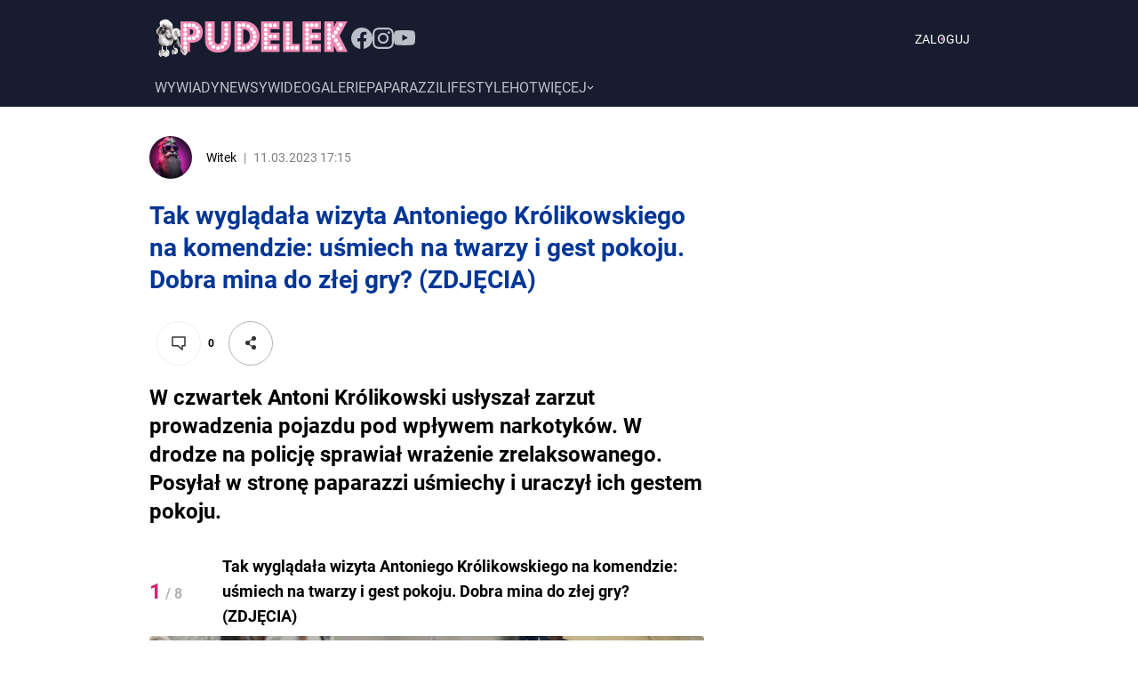

--- FILE ---
content_type: text/html; charset=utf-8
request_url: https://www.pudelek.pl/tak-wygladala-wizyta-antoniego-krolikowskiego-na-komendzie-usmiech-na-twarzy-i-gest-pokoju-dobra-mina-do-zlej-gry-zdjecia-6875304325688128g
body_size: 52429
content:
<!DOCTYPE html><html lang="pl" style="font-size:62.5%"><head><meta charSet="utf-8"/><script>
          
          var WP = [];
          
          var rekid = 231995;
          var siteVersion = 'B';
          var wp_dot_type = 'click';
          var wp_ppg_id = '5c8f662e37cbb0000dc49dc9';
          var wp_ppg_key = 'BGiQ-ZgIIj6u6xzaNXwo7faPOu0p40BGkkCZBZSVbdXlKy0hUQvWoxB9sU2EIFT_nMGciD9III9wb5zRUoykRUQ';
          var wp_consent_logo = '/_next/static/images/regularLogoDesktop-ffda0e75e3a92263..png';
          var wp_push_notification_on = true;
          var wp_sn = 'pudelek';
          var wp_mobile = 0;
          var wp_dot_send = false;
          var wp_fb_id = '933316406876601';
          var screeningv2 = true;
          var wp_tiktok_id = 'CIR8C5JC77UFNL1VT6S0';
          var wp_abtest = {"application":{"PSW-748":"C"}};
          var getPopoverAnchor = async () => document.querySelector('[data-role="onelogin-button"]');
          var wp_abtest_programmatic = "PSW-748";
          
          
          </script><meta name="gaf" content="blzqbnxc"/><script>!function(e,f){try{f.WP=f.WP||[];f.wp_pvid=f.wp_pvid||(function(){var output='';while(output.length<20){output+=Math.random().toString(16).substr(2);output=output.substr(0,20)}return output})(20);var abtest=function(){function e(t){return!(null==t)&&"object"==typeof t&&!Array.isArray(t)&&0<Object.keys(t).length}var t="",r=f.wp_abtest;return e(r)&&(t=Object.entries(r).map(([r,t])=>{if(e(t))return Object.entries(t).map(([t,e])=>r+"|"+t+"|"+e).join(";")}).join(";")),t}();var r,s,c=[["https://www","pudelek","pl/[base64]"].join('.'),["pvid="+f.wp_pvid,(s=e.cookie.match(/(^|;)\s*PWA_adbd\s*=\s*([^;]+)/),"PWA_adbd="+(s?s.pop():"2")),location.search.substring(1),(r=e.referrer,r&&"PWAref="+encodeURIComponent(r.replace(/^https?:\/\//,""))),f.wp_sn&&"sn="+f.wp_sn, abtest&&"abtest="+encodeURIComponent(abtest)].filter(Boolean).join("&")].join("/?");e.write('<scr'+'ipt src="'+c+'"><\/scr'+'ipt>')}catch(_){console.error(_)}}(document,window);</script><title>Antoni Królikowski na komendzie. Pokazał wymowny gest - Pudelek</title><meta name="description" content="W czwartek Antoni Królikowski usłyszał zarzut prowadzenia pojazdu pod wpływem narkotyków. W drodze na policję sprawiał wrażenie zrelaksowanego. Posyłał w stronę paparazzi uśmiechy i uraczył ich gestem pokoju."/><link rel="canonical" href="https://www.pudelek.pl/tak-wygladala-wizyta-antoniego-krolikowskiego-na-komendzie-usmiech-na-twarzy-i-gest-pokoju-dobra-mina-do-zlej-gry-zdjecia-6875304325688128g"/><meta name="google-site-verification" content="C3VYtP2DnAw1Nw5Bxw_qxrGL0IMMqJsNrGqIvb0ka3I"/><meta name="verify-v1" content="Sv/AFVSVBnYHGwqEpzvDf8NoWE8FoKVpy85UZG+Isuc="/><meta name="author" content="Wirtualna Polska Media S.A."/><meta property="fb:app_id" content="176505079170925"/><meta name="logo" content="https://www.pudelek.pl/_next/static/images/regularLogoDesktop-ffda0e75e3a92263..png"/><link rel="shortcut icon" href="/static/favicon.ico"/><link rel="search" type="application/opensearchdescription+xml" title="Pudelek" href="/static/opensearch.xml"/><link rel="apple-touch-icon" href="/static/apple-touch-icon-60x60.png"/><link rel="apple-touch-icon" sizes="57x57" href="/static/apple-touch-icon-57x57.png"/><link rel="apple-touch-icon" sizes="114x114" href="/static/apple-touch-icon-114x114.png"/><link rel="apple-touch-icon" sizes="72x72" href="/static/apple-touch-icon-72x72.png"/><link rel="apple-touch-icon" sizes="144x144" href="/static/apple-touch-icon-144x144.png"/><link rel="apple-touch-icon" sizes="60x60" href="/static/apple-touch-icon-60x60.png"/><link rel="apple-touch-icon" sizes="120x120" href="/static/apple-touch-icon-120x120.png"/><link rel="apple-touch-icon" sizes="76x76" href="/static/apple-touch-icon-76x76.png"/><link rel="apple-touch-icon" sizes="152x152" href="/static/apple-touch-icon-152x152.png"/><link rel="apple-touch-icon" sizes="180x180" href="/static/apple-touch-icon-180x180.png"/><link rel="icon" type="image/png" href="/static/favicon-160x160.png" sizes="160x160"/><link rel="icon" type="image/png" href="/static/favicon-96x96.png" sizes="96x96"/><link rel="icon" type="image/png" href="/static/favicon-16x16.png" sizes="16x16"/><link rel="icon" type="image/png" href="/static/favicon-32x32.png" sizes="32x32"/><link rel="icon" type="image/png" href="/static/favicon-512x512.png" sizes="512x512"/><meta name="viewport" content="width=device-width, initial-scale=1"/><meta name="msapplication-TileColor" content="#da532c"/><meta name="msapplication-TileImage" content="/static/mstile-144x144.png"/><meta name="theme-color" content="#ffffff"/><meta http-equiv="x-dns-prefetch-control" content="on"/><link rel="dns-prefetch" href="//v.wpimg.pl"/><link rel="dns-prefetch" href="//s372.meetrics.net"/><link rel="dns-prefetch" href="//www.facebook.com"/><link rel="dns-prefetch" href="//www.googletagservices.com"/><link rel="dns-prefetch" href="//pagead2.googlesyndication.com"/><link rel="dns-prefetch" href="//tpc.googlesyndication.com"/><link rel="dns-prefetch" href="//bidder.criteo.com"/><link rel="dns-prefetch" href="//ib.adnxs.com"/><link rel="dns-prefetch" href="//adx.adform.net"/><link rel="dns-prefetch" href="//i.connectad.io"/><link rel="dns-prefetch" href="//hbopenbid.pubmatic.com"/><link rel="dns-prefetch" href="//as-sec.casalemedia.com"/><link rel="dns-prefetch" href="//prg.smartadserver.com"/><link rel="dns-prefetch" href="//prebid-eu.creativecdn.com"/><link rel="dns-prefetch" href="//wirtualn-d.openx.net"/><link rel="dns-prefetch" href="//ap.lijit.com"/><link rel="dns-prefetch" href="//ads.businessclick.com"/><link rel="dns-prefetch" href="//dmx.districtm.io"/><meta property="fb:pages" content="90593452375"/><meta property="fb:pages" content="127034117991"/><meta property="fb:pages" content="49400967381"/><link rel="manifest" href="/manifest.json"/><link rel="alternate" type="application/rss+xml" title="Pudelek RSS" href="https://www.pudelek.pl/rss2.xml"/><meta name="robots" content="max-image-preview:large"/><meta name="breakpoints" content="1280"/><meta name="content-width" content="960, 1280"/><meta property="og:url" content="https://www.pudelek.pl/tak-wygladala-wizyta-antoniego-krolikowskiego-na-komendzie-usmiech-na-twarzy-i-gest-pokoju-dobra-mina-do-zlej-gry-zdjecia-6875304325688128g"/><meta property="twitter:url" content="https://www.pudelek.pl/tak-wygladala-wizyta-antoniego-krolikowskiego-na-komendzie-usmiech-na-twarzy-i-gest-pokoju-dobra-mina-do-zlej-gry-zdjecia-6875304325688128g"/><meta property="og:title" content="Tak wyglądała wizyta Antoniego Królikowskiego na komendzie: uśmiech na twarzy i gest pokoju. Dobra mina do złej gry? (ZDJĘCIA)"/><meta property="og:description" content="W czwartek Antoni Królikowski usłyszał zarzut prowadzenia pojazdu pod wpływem narkotyków. W drodze na policję sprawiał wrażenie zrelaksowanego. Posyłał w stronę paparazzi uśmiechy i uraczył ich gestem pokoju."/><meta property="og:type" content="gallery"/><meta property="og:site_name" content="pudelek.pl"/><meta property="og:locale" content="pl_PL"/><meta property="twitter:card" content="summary"/><meta property="twitter:site" content="@PudelekPl"/><meta property="twitter:image" content="https://v.wpimg.pl/Y2FjZDg3dlMnCCx3SEh7RmRQeC0OEXUQM0hgZkgCawJ2EmprAVo1VzQPKitJVCtHNgstNElDNR0nGjNrEQJ2Vi8ZKigGSnZXKwg_IEhRbAV1Dm8hUx4_VCdad3ACAz8ffgxrcEpXOAJwCTklBFdhBXZIJw"/><meta property="twitter:description" content="W czwartek Antoni Królikowski usłyszał zarzut prowadzenia pojazdu pod wpływem narkotyków. W drodze na policję sprawiał wrażenie zrelaksowanego. Posyłał w stronę paparazzi uśmiechy i uraczył ich gestem pokoju."/><meta property="twitter:domain" content="pudelek.pl"/><meta property="og:image" content="https://v.wpimg.pl/Y2FjZDg3dlMnCCx3SEh7RmRQeC0OEXUQM0hgZkgCawJ2EmprAVo1VzQPKitJVCtHNgstNElDNR0nGjNrEQJ2Vi8ZKigGSnZXKwg_IEhRbAV1Dm8hUx4_VCdad3ACAz8ffgxrcEpXOAJwCTklBFdhBXZIJw"/><script type="application/ld+json">{
	"@context": "http://schema.org",
	"@type": "NewsArticle",
	"mainEntityOfPage": {
		"@type": "WebPage",
		"@id": "https://www.pudelek.pl/tak-wygladala-wizyta-antoniego-krolikowskiego-na-komendzie-usmiech-na-twarzy-i-gest-pokoju-dobra-mina-do-zlej-gry-zdjecia-6875304325688128g"
	},
	"headline": "Tak wyglądała wizyta Antoniego Królikowskiego na komendzie: uśmiech na twarzy i gest pokoju. Dobra mina do złej gry? (ZDJĘCIA)",
	"description": "W czwartek Antoni Królikowski usłyszał zarzut prowadzenia pojazdu pod wpływem narkotyków. W drodze na policję sprawiał wrażenie zrelaksowanego. Posyłał w stronę paparazzi uśmiechy i uraczył ich gestem pokoju.",
	"image": {
		"@type": "ImageObject",
		"url": "https://v.wpimg.pl/Y2NhY2Q4dlMvCi8Bfk97RmxSe1s4FnUQO0pjEH4DYQY2XG0DflIwXisaPEI-Gj5AOxg4RSEaKV5hCSlbfkJoHSoBKkI9VSAdKwU7VzUbOwd5Wz0HNAB0VCgJaR9lUWlUY1A_A2UZPVN-XjpRMFc9CnlYe08",
		"width": 784,
		"height": 441
	},
	"datePublished": "2023-03-11T17:15:00Z",
	"dateModified": "2023-03-11T17:00:13Z",
	"author": {
		"@type": "Person",
		"name": "Witek",
		"url": "https://www.pudelek.pl/autorzy/witek-6455188032595585/"
	},
	"publisher": {
		"@type": "Organization",
		"logo": {
			"@type": "ImageObject",
			"height": 48,
			"width": 221,
			"url": "https://www.pudelek.pl/_next/static/images/regularLogoDesktop-ffda0e75e3a92263..png"
		},
		"name": "www.pudelek.pl"
	}
}</script><script>var vhb = {}; var wp_dot_addparams = {"ver":"B","canonical":"https://www.pudelek.pl/tak-wygladala-wizyta-antoniego-krolikowskiego-na-komendzie-usmiech-na-twarzy-i-gest-pokoju-dobra-mina-do-zlej-gry-zdjecia-6875304325688128g","ctype":"gallery","ccategory":"","ctags":"antoni królikowski,joanna opozda","cplatform":"pwp","layout":"b/d","csystem":"ncr","cid":"6875304325688128","cauto":0,"cpageno":1,"cpagemax":1,"clength":2704,"cauthor":"Witek","csource":"pudelek.pl","cdate":"2023-03-11","corigin":"","crepub":0,"ciab":"IAB1-2,IAB-v3-438,IAB-v3-437","cedtype":"news","cuct":""}; window.wp_spa_config = {"platform":"desktop","desktop":{"dot":{"base":"pudelek","bunches":{"other":231993,"article":231994,"article_stream":231994,"gallery":231995,"stream":235948,"quiz":236571,"archive":231992,"index":231991,"search":231993,"category":231993},"type":"click","params":{"ctype":"gallery"}}}};
            try{
              var layout = window.matchMedia("(max-width: 1280px)").matches ? "narrow" : "wide"
              wp_dot_addparams.layout=layout
            }catch(e){}</script><meta name="next-head-count" content="73"/><link rel="modulepreload" href="https://www.pudelek.pl/[base64]" crossorigin="true"/><link rel="preload" href="https://fonts.wpcdn.pl/roboto/woff2/Roboto-Regular.woff2" as="font" type="font/woff2" crossorigin="anonymous"/><link rel="preload" href="https://fonts.wpcdn.pl/roboto/woff2/Roboto-Bold.woff2" as="font" type="font/woff2" crossorigin="anonymous"/><script>if ('serviceWorker' in navigator) {
        window.addEventListener('load', function() {
          navigator.serviceWorker.register('/sw.js?155ea0fb0afc98a5ee4c87aedefc1457').then(function (registration) {
            registration.update()
          }, function (err) {
            console.log('ServiceWorker registration failed: ', err.stack || err)
          })
        })
      }</script><style>
  html, body, div, span, applet, object, iframe,
  h1, h2, h3, h4, h5, h6, p, blockquote, pre,
  a, abbr, acronym, address, big, cite, code,
  del, dfn, em, img, ins, kbd, q, s, samp,
  small, strike, strong, sub, sup, tt, var,
  b, u, i, center,
  dl, dt, dd, ol, ul, li,
  fieldset, form, label, legend,
  table, caption, tbody, tfoot, thead, tr, th, td,
  article, aside, canvas, details, embed,
  figure, figcaption, footer, header, hgroup,
  main, menu, nav, output, ruby, section, summary,
  time, mark, audio, video {
    margin: 0;
    padding: 0;
    border: 0;
    font-size: 100%;
    font: inherit;
    vertical-align: baseline;
  }
  /* HTML5 display-role reset for older browsers */
  article, aside, details, figcaption, figure,
  footer, header, hgroup, main, menu, nav, section {
    display: block;
  }
  /* HTML5 hidden-attribute fix for newer browsers */
  *[hidden] {
      display: none;
  }
  *,
  *:before,
  *:after {
    -webkit-box-sizing: border-box;
      -moz-box-sizing: border-box;
            box-sizing: border-box;
  }

  ol, ul {
    list-style: none;
  }
  blockquote, q {
    quotes: none;
  }
  blockquote:before, blockquote:after,
  q:before, q:after {
    content: '';
    content: none;
  }
  table {
    border-collapse: collapse;
    border-spacing: 0;
  }

  @font-face {
    font-family: 'Roboto';
    font-style: normal;
    font-weight: 400;
    font-display: swap;
    src: local('Roboto'), local('Roboto-Regular'), url(https://fonts.wpcdn.pl/roboto/woff2/Roboto-Regular.woff2) format('woff2'),
          local('Roboto'), local('Roboto-Regular'), url(https://fonts.wpcdn.pl/roboto/woff/Roboto-Regular.woff) format('woff'),
          local('Roboto'), local('Roboto-Regular'), url(https://fonts.wpcdn.pl/roboto/ttf/Roboto-Regular.ttf) format('truetype');
  }

  @font-face {
    font-family: 'Roboto';
    font-style: normal;
    font-weight: 700;
    font-display: swap;    
    src: local('Roboto Bold'), local('Roboto-Bold'), url(https://fonts.wpcdn.pl/roboto/woff2/Roboto-Bold.woff2) format('woff2'),
          local('Roboto Bold'), local('Roboto-Bold'), url(https://fonts.wpcdn.pl/roboto/woff/Roboto-Bold.woff) format('woff'),
          local('Roboto Bold'), local('Roboto-Bold'), url(https://fonts.wpcdn.pl/roboto/ttf/Roboto-Bold.ttf) format('truetype');
  }

  body {
    width: 100%;
    font-family: Roboto, sans-serif;
    font-weight: 400;
    font-size: 16px;
    -webkit-font-smoothing: antialiased;
    line-height: 1;
  }

  input, textarea, select, button {
    font-family: Roboto, Helvetica, sans-serif;
  }

  input:not([type="input"]) {
    box-sizing: border-box;
  }

  a {
    cursor: pointer;
    text-decoration: none;
  }
  a:hover{
    text-decoration: underline;
  }

  .grecaptcha-badge { visibility: hidden; }
</style><style data-styled="bmaDM fBNaNF uYXZc cqHvSI ffEdlq kExchC bECGqd eGackj VhnuF oqWDU kPvGog dJEhVJ hOCtRk dndViW exdXjy jpoiuj ezpfzv AvzST fGEqRT kLEDdL chyAuW gkkYtM fXQVVN lGKvq chJFle czzVFh jNMNBt kLYMAy fmyObI lbVAfz hyXpgZ iYVnUo gLjySO fboZED kjjHjV cdEnMs hrzalK dWEDBI gppxRV hhaYGD lmXeRI ktfUdb eJRdby kmtpHQ iSMfiI cNUsuV lisBIv cSXCsE ksZcej dregNu xRToF eAQYGN kQrSGi bqRmBe lmgmqA crMllg eSkKFD fZNGGB gqASPf hbGhjw kshktW bfRITN Ggwo dKtkLS kFxuTm iLOiEu cRbWiB gCuZBH cvLYdt fgsGgG fzEuXb hprAHy vkUGm jzaoBd cUOaeP hgeMjy iwmsRW cyODPE fivIZo cZyhXV fThMvt hBLWI eFcgAW suVeR eeHsws gRbNZE qpbmZ cONZBS jjBIRG hbffle irwxaU ekMZRI ewtjAx bsckSI oxYbL dJbMyP kjppAb jUeKLT koWjOo hybKhf fyKzsx bwTKjm iJBGdH gBBUGU cLmRoz cjZQl kCdKdO hpilin FBtBW gBYfiC ekHxTM cfRYGz kzdekC fOkiIv cDVuRW gupGSX jhTFcf hDBcgF lpdzqE krSvgQ dxisfZ bpbLvy eNMsk boOjVl eebzyT fdwRAk epcCCF kozIVN kgIvYB kIezXR hFvCgj hAbnWw hhaRna gXSwUi kzWCWa hiYmMJ iwiEdl eFroIt jspCBp hZEUHj QmefS ktbksZ eExxcT kQYExB QciNf bfptZZ bqtYMY dvGtoL kXwfq iTNqen hnCTbe fzzpZl gWuDFJ eRMywt hbDDUr dliBoo elKnOL cgUFfA iIGzJm jdtKVX kBmUDu hjsPZZ eyRNVG cmNTYm eyqjRG jrkwjr fOVhlZ extxRq dKFqsl dqvSVd dqxmEx llWhP gDPemW grSdjB ibkhvJ gzURRI fXyKdc hQLvQb edFxsJ dFZRvw SgHDR dTWBEb jVxDha faAemX dAYoST daxfZi nruXQ kZNhJQ dzRLtv hlzvnS eFGtCE brCEiS gZlakr dUleOV gJiYlx jllvEt jmOuSE iGOkZE jcJISS jZHLYv VhlWz glDeGl lnOBjc gCPxvc fmZDci bTStkF lBxiy jPugvV jyEhpb eCnNUD iFCynY bChtFD icsstP OYSgb jxpuZQ jeufbD hyujDP llvJmN GHscV delrLF QrjZR iyIGst kxPafr fEjhfG dTpNxh dqdbSp kyVSmr fvfTsf gVAyeb irFQrd kfmymT kSoqEH ifuKnD gBuDZj fquLXd cSfHsS ftxHoF iOFIHq dRLdQz cxliaQ iQwetF dXazcv hokXlf ikDFbU kHItTQ jJYWTI bUwsNY bIObhh bFlsWn ioQVqk iSetFP icIWxj jGKgLc fNdWQd juQyMs bKsAyB cfxDJh hIiLSO EKkWe fJpHcv KBlbU eZPxKj dhItlX gaKSXS dyRjpC gSBGnr iInStX fgbAbR cOxVoP ccjoPo jusOuw idVjpB jJDuUF hTXkDV hDztzz kHcgwk eZCkVp gFtdwr cgWAZZ fKYnqO dLgJKw ksNNox dOLJbg hOVyrI fGVfST fTcDMz XlUrB lnBmgL JHeRh jUtoyD ggPHlr hVyZPX ldmrji bQfqNx kOsQLC cqSnbI eIVxaq ckMOwU fcsfNT gBIaEz jIsxHP khwYPG jdjekD dfLrTb bxEXqR dIzWkl hqhSLf firqZQ gBZeKU gXoUDz bkAbqE gEudeL kIoudv jFPIHG cgwWgb igdUuN jREsHV jobsuN jISmAv cNXPrd fJEhGg cIVNRD RoYVk fUrJVk esEdKY cKjzeM ihyRUC HHfob kwTwoQ gbcZgl hlmZDT cOYUbg eqookt hAabYX gGPrOc bDfCyX bYZlJY lnVUWT kXuJpr hgJEZT bIaznQ dGaHgq gInoUA inVagv inIaII HKRvd jsrBOo cPilbh koaWrG gVrguE fwUDYH inZYjO qLdtx iZStgW lgIhAz fdwpYi gVTzJa glNmho gJtzNR cSXwBh ivoUDP ckLauT bWiqUL fPpqfs hHQhKl gspDfL FFqGp hBldyv ibNaFb gwNJwN dwCikx hDLjaC gMdAKa cSWNT fODxUY yxUfu hrWAbf kuPJC fLZPum kIlIAX koFvtu cxpccT nrlUF buLCnk cnlDbI bjukrh gYvCAI cItHGK gEtpNF izclEg famjmc kyavBN cUbKlg hAoxHd jIMUBH bYIZSr fbRVra" data-styled-version="4.4.1">
/* sc-component-id: sc-1mskw74-0 */
.iYVnUo{box-sizing:border-box;margin-top:0;margin-bottom:0;margin-left:auto;margin-right:auto;width:100%;}.gLjySO{box-sizing:border-box;margin-bottom:8px;margin-top:8px;}.fboZED{box-sizing:border-box;margin-top:16px;}.kjjHjV{box-sizing:border-box;margin-bottom:16px;width:100%;}.cdEnMs{box-sizing:border-box;}.hrzalK{box-sizing:border-box;margin-bottom:16px;margin-top:12px;}.dWEDBI{box-sizing:border-box;margin-top:32px;margin-bottom:32px;}.gppxRV{box-sizing:border-box;margin-top:32px;}.hhaYGD{box-sizing:border-box;display:none;} @media screen and (min-width:1281px){.hhaYGD{display:block;}}.lmXeRI{box-sizing:border-box;display:block;} @media screen and (min-width:1281px){.lmXeRI{display:none;}}.ktfUdb{box-sizing:border-box;margin-left:0;width:624px;} @media screen and (min-width:1281px){.ktfUdb{margin-left:80px;}}.eJRdby{box-sizing:border-box;margin-bottom:16px;}.kmtpHQ{box-sizing:border-box;width:20%;}.iSMfiI{box-sizing:border-box;margin-top:0;margin-bottom:0;margin-left:auto;margin-right:auto;margin:0;width:calc(100% - 320px);}.cNUsuV{box-sizing:border-box;margin-bottom:24px;}.lisBIv{box-sizing:border-box;max-width:624px;} @media screen and (min-width:1281px){.lisBIv{max-width:944px;}}.cSXCsE{box-sizing:border-box;margin-top:0;margin-bottom:0;margin-left:auto;margin-right:auto;max-width:624px;width:100%;} @media screen and (min-width:1281px){.cSXCsE{max-width:944px;}}.ksZcej{box-sizing:border-box;margin-top:0;margin-bottom:0;margin-left:auto;margin-right:auto;width:100%;max-width:624px;}.dregNu{box-sizing:border-box;width:624px;} @media screen and (min-width:1281px){.dregNu{width:944px;}}.xRToF{box-sizing:border-box;margin-top:0;margin-bottom:0;margin-left:auto;margin-right:auto;width:624px;} @media screen and (min-width:1281px){.xRToF{width:784px;}}.eAQYGN{box-sizing:border-box;width:624px;}.kQrSGi{box-sizing:border-box;width:624px;} @media screen and (min-width:960px){.kQrSGi{width:624px;}} @media screen and (min-width:1281px){.kQrSGi{width:944px;}}.bqRmBe{box-sizing:border-box;width:190px;} @media screen and (min-width:960px){.bqRmBe{width:190px;}} @media screen and (min-width:1281px){.bqRmBe{width:297px;}}.lmgmqA{box-sizing:border-box;background-color:#f0f0f0;width:70px;height:70px;}.crMllg{box-sizing:border-box;margin-bottom:8px;background-color:#f0f0f0;height:100px;width:190px;} @media screen and (min-width:1281px){.crMllg{margin-bottom:16px;}} @media screen and (min-width:960px){.crMllg{width:190px;height:100px;}} @media screen and (min-width:1281px){.crMllg{width:297px;height:156px;}}.eSkKFD{box-sizing:border-box;margin-left:16px;margin-right:16px;}.fZNGGB{box-sizing:border-box;margin-top:24px;}.gqASPf{box-sizing:border-box;background-color:#f0f0f0;width:118px;height:86px;}.hbGhjw{box-sizing:border-box;margin-bottom:24px;width:100%;}.kshktW{box-sizing:border-box;width:100%;}.bfRITN{box-sizing:border-box;margin-bottom:16px;width:20%;}.Ggwo{box-sizing:border-box;padding-left:16px;padding-right:16px;margin-bottom:96px;}.dKtkLS{box-sizing:border-box;margin-right:16px;width:48px;height:48px;}.kFxuTm{box-sizing:border-box;margin-right:16px;}
/* sc-component-id: sc-7eqdwf-0 */
.kLEDdL{box-sizing:border-box;font-family:Roboto,sans-serif;font-weight:400;font-size:20px;}.chyAuW{box-sizing:border-box;margin-right:8px;}.gkkYtM{box-sizing:border-box;margin-right:8px;color:#7f7f7f;}.fXQVVN{box-sizing:border-box;margin-bottom:24px;margin-top:0;color:#003696;font-family:Roboto,sans-serif;font-size:28px;font-weight:700;line-height:36px;} @media screen and (min-width:1281px){.fXQVVN{margin-bottom:32px;}} @media screen and (min-width:1281px){.fXQVVN{font-size:38px;line-height:48px;}}.lGKvq{box-sizing:border-box;font-weight:700;font-size:12px;line-height:16px;}.chJFle{box-sizing:border-box;color:#D22571;font-size:24px;font-weight:700;}.czzVFh{box-sizing:border-box;color:#b3b3b3;font-size:16px;font-weight:700;}.jNMNBt{box-sizing:border-box;font-size:18px;font-weight:700;line-height:28px;}.kLYMAy{box-sizing:border-box;color:#1b8833;text-align:center;}.fmyObI{box-sizing:border-box;color:#e32b2b;text-align:center;}.lbVAfz{box-sizing:border-box;margin-top:32px;margin-bottom:24px;font-size:28px;line-height:36px;}.hyXpgZ{box-sizing:border-box;margin:0;font-size:24px;line-height:32px;} @media screen and (min-width:1281px){.hyXpgZ{font-size:24px;line-height:32px;}}
/* sc-component-id: sc-1dok8kl-0 */
.kjppAb{box-sizing:border-box;margin-left:auto;margin-right:auto;margin-top:0;margin-bottom:0;max-width:960px;width:960px;display:-webkit-box;display:-webkit-flex;display:-ms-flexbox;display:flex;-webkit-box-pack:center;-webkit-justify-content:center;-ms-flex-pack:center;justify-content:center;-webkit-flex-shrink:0;-ms-flex-negative:0;flex-shrink:0;-webkit-box-flex:0;-webkit-flex-grow:0;-ms-flex-positive:0;flex-grow:0;} @media screen and (min-width:1281px){.kjppAb{width:1280px;max-width:1280px;}}.jUeKLT{box-sizing:border-box;max-width:944px;width:944px;display:-webkit-box;display:-webkit-flex;display:-ms-flexbox;display:flex;-webkit-flex-shrink:0;-ms-flex-negative:0;flex-shrink:0;-webkit-box-flex:0;-webkit-flex-grow:0;-ms-flex-positive:0;flex-grow:0;-webkit-flex-direction:column;-ms-flex-direction:column;flex-direction:column;} @media screen and (min-width:1281px){.jUeKLT{width:1104px;max-width:1104px;}}.koWjOo{box-sizing:border-box;max-width:944px;width:944px;display:-webkit-box;display:-webkit-flex;display:-ms-flexbox;display:flex;-webkit-flex-shrink:0;-ms-flex-negative:0;flex-shrink:0;-webkit-box-flex:0;-webkit-flex-grow:0;-ms-flex-positive:0;flex-grow:0;-webkit-flex-direction:column;-ms-flex-direction:column;flex-direction:column;} @media screen and (min-width:1281px){.koWjOo{width:1280px;max-width:1280px;}}.hybKhf{box-sizing:border-box;display:-webkit-box;display:-webkit-flex;display:-ms-flexbox;display:flex;}.fyKzsx{box-sizing:border-box;max-width:624px;width:624px;display:-webkit-box;display:-webkit-flex;display:-ms-flexbox;display:flex;-webkit-flex-shrink:0;-ms-flex-negative:0;flex-shrink:0;-webkit-box-flex:0;-webkit-flex-grow:0;-ms-flex-positive:0;flex-grow:0;-webkit-flex-direction:column;-ms-flex-direction:column;flex-direction:column;} @media screen and (min-width:1281px){.fyKzsx{width:784px;max-width:784px;}}.bwTKjm{box-sizing:border-box;margin-left:20px;width:300px;max-width:300px;display:-webkit-box;display:-webkit-flex;display:-ms-flexbox;display:flex;-webkit-flex-shrink:0;-ms-flex-negative:0;flex-shrink:0;-webkit-box-flex:0;-webkit-flex-grow:0;-ms-flex-positive:0;flex-grow:0;-webkit-flex-direction:column;-ms-flex-direction:column;flex-direction:column;}.iJBGdH{box-sizing:border-box;max-width:624px;width:624px;display:-webkit-box;display:-webkit-flex;display:-ms-flexbox;display:flex;-webkit-flex-shrink:0;-ms-flex-negative:0;flex-shrink:0;-webkit-box-flex:0;-webkit-flex-grow:0;-ms-flex-positive:0;flex-grow:0;-webkit-flex-direction:column;-ms-flex-direction:column;flex-direction:column;} @media screen and (min-width:1281px){.iJBGdH{width:960px;max-width:960px;}}.gBBUGU{box-sizing:border-box;margin-top:24px;display:-webkit-box;display:-webkit-flex;display:-ms-flexbox;display:flex;-webkit-box-pack:left;-webkit-justify-content:left;-ms-flex-pack:left;justify-content:left;}.cLmRoz{box-sizing:border-box;display:-webkit-box;display:-webkit-flex;display:-ms-flexbox;display:flex;-webkit-box-pack:center;-webkit-justify-content:center;-ms-flex-pack:center;justify-content:center;}.cjZQl{box-sizing:border-box;max-width:624px;display:-webkit-box;display:-webkit-flex;display:-ms-flexbox;display:flex;-webkit-box-pack:center;-webkit-justify-content:center;-ms-flex-pack:center;justify-content:center;} @media screen and (min-width:1281px){.cjZQl{max-width:944px;}}.kCdKdO{box-sizing:border-box;margin-top:16px;display:-webkit-box;display:-webkit-flex;display:-ms-flexbox;display:flex;-webkit-box-pack:center;-webkit-justify-content:center;-ms-flex-pack:center;justify-content:center;-webkit-align-items:center;-webkit-box-align:center;-ms-flex-align:center;align-items:center;}.hpilin{box-sizing:border-box;margin-bottom:8px;display:-webkit-box;display:-webkit-flex;display:-ms-flexbox;display:flex;-webkit-align-items:end;-webkit-box-align:end;-ms-flex-align:end;align-items:end;}.FBtBW{box-sizing:border-box;margin-right:8px;width:74px;display:-webkit-box;display:-webkit-flex;display:-ms-flexbox;display:flex;-webkit-align-items:baseline;-webkit-box-align:baseline;-ms-flex-align:baseline;align-items:baseline;-webkit-align-self:center;-ms-flex-item-align:center;align-self:center;-webkit-flex-shrink:0;-ms-flex-negative:0;flex-shrink:0;}.gBYfiC{box-sizing:border-box;margin-top:16px;margin-bottom:16px;display:-webkit-box;display:-webkit-flex;display:-ms-flexbox;display:flex;-webkit-box-flex:1;-webkit-flex-grow:1;-ms-flex-positive:1;flex-grow:1;}
/* sc-component-id: sc-i2doh5-0 */
.oqWDU{box-sizing:content-box;position:relative;background-color:#f3f3f3;width:100%;min-height:250px;} .oqWDU > img{position:absolute;top:0;right:0;bottom:0;left:0;margin:auto;width:auto;height:auto;}.kPvGog{box-sizing:content-box;position:relative;background-color:transparent;width:100%;min-height:50px;} .kPvGog > img{display:none;position:absolute;top:0;right:0;bottom:0;left:0;margin:auto;width:auto;height:auto;}.dJEhVJ{box-sizing:content-box;position:relative;background-color:#f3f3f3;width:100%;min-height:300px;} .dJEhVJ > img{position:absolute;top:0;right:0;bottom:0;left:0;margin:auto;width:auto;height:auto;}.hOCtRk{box-sizing:content-box;position:relative;background-color:transparent;width:100%;min-height:600px;} .hOCtRk > img{display:none;position:absolute;top:0;right:0;bottom:0;left:0;margin:auto;width:auto;height:auto;}.dndViW{box-sizing:content-box;position:relative;background-color:transparent;width:100%;min-height:40px;} .dndViW > img{display:none;position:absolute;top:0;right:0;bottom:0;left:0;margin:auto;width:auto;height:auto;}.exdXjy{box-sizing:content-box;position:relative;background-color:#f3f3f3;width:100%;min-height:200px;} .exdXjy > img{position:absolute;top:0;right:0;bottom:0;left:0;margin:auto;width:auto;height:auto;}.jpoiuj{box-sizing:content-box;position:relative;background-color:#f3f3f3;width:100%;min-height:600px;} .jpoiuj > img{position:absolute;top:0;right:0;bottom:0;left:0;margin:auto;width:auto;height:auto;}.ezpfzv{box-sizing:content-box;position:relative;background-color:transparent;width:100%;min-height:0px;} .ezpfzv > img{display:none;position:absolute;top:0;right:0;bottom:0;left:0;margin:auto;width:auto;height:auto;}
/* sc-component-id: sc-ifAKCX */
.brCEiS{width:100%;height:1px;background-color:#F0F0F0;}.gZlakr{width:100%;height:1px;background-color:#9B9B9B;}
/* sc-component-id: sc-tilXH */
.hqhSLf{position:relative;} @media (max-width:80em){.hqhSLf{min-width:933px;}}
/* sc-component-id: sc-ktHwxA */
.gbcZgl{display:-webkit-box;display:-webkit-flex;display:-ms-flexbox;display:flex;min-height:2000px;-webkit-flex-direction:column;-ms-flex-direction:column;flex-direction:column;-webkit-box-pack:start;-webkit-justify-content:start;-ms-flex-pack:start;justify-content:start;margin:0 auto;}
/* sc-component-id: sc-kIPQKe */
.jllvEt{display:-webkit-box;display:-webkit-flex;display:-ms-flexbox;display:flex;-webkit-flex-wrap:nowrap;-ms-flex-wrap:nowrap;flex-wrap:nowrap;-webkit-box-pack:justify;-webkit-justify-content:space-between;-ms-flex-pack:justify;justify-content:space-between;-webkit-align-items:stretch;-webkit-box-align:stretch;-ms-flex-align:stretch;align-items:stretch;margin:150px auto;max-width:900px;}
/* sc-component-id: sc-eXEjpC */
.jmOuSE{min-width:331px;}
/* sc-component-id: sc-ibxdXY */
.iGOkZE{margin-left:20px;padding-top:50px;}
/* sc-component-id: sc-RefOD */
.jcJISS{font-size:120px;font-weight:bold;color:#D22571;margin:0 0 20px 0;padding:0;}
/* sc-component-id: sc-iQKALj */
.jZHLYv{font-size:38px;font-weight:bold;color:#000000;margin:0 0 20px 0;padding:0;}
/* sc-component-id: sc-bwCtUz */
.VhlWz{font-size:18px;font-weight:bold;line-height:1.5;color:#000000;margin:0;padding:0;max-width:440px;}
/* sc-component-id: sc-hrWEMg */
.glDeGl{display:inline-block;font-size:12px;line-height:2.17;font-weight:bold;color:#FFFFFF;background-color:#D22571;margin-top:50px;padding:4px 40px 4px 35px;-webkit-text-decoration:none;text-decoration:none;text-transform:uppercase;}
/* sc-component-id: sc-eTuwsz */
.lnOBjc{-webkit-transform:rotate(180deg);-ms-transform:rotate(180deg);transform:rotate(180deg);margin-right:5px;width:12px;height:12px;position:relative;top:2px;} .lnOBjc path{stroke:#FFFFFF;}
/* sc-component-id: sc-gwVKww */
.dqdbSp{display:-webkit-box;display:-webkit-flex;display:-ms-flexbox;display:flex;-webkit-flex-wrap:wrap;-ms-flex-wrap:wrap;flex-wrap:wrap;-webkit-box-pack:center;-webkit-justify-content:center;-ms-flex-pack:center;justify-content:center;-webkit-align-items:stretch;-webkit-box-align:stretch;-ms-flex-align:stretch;align-items:stretch;margin:50px auto;max-width:550px;width:100%;}
/* sc-component-id: sc-hXRMBi */
.irFQrd{max-width:120px;}
/* sc-component-id: sc-epnACN */
.kyVSmr{padding:10px 10px 10px 10px;display:-webkit-box;display:-webkit-flex;display:-ms-flexbox;display:flex;-webkit-align-items:center;-webkit-box-align:center;-ms-flex-align:center;align-items:center;-webkit-box-pack:center;-webkit-justify-content:center;-ms-flex-pack:center;justify-content:center;-webkit-flex:1 0 40%;-ms-flex:1 0 40%;flex:1 0 40%;max-width:40%;}
/* sc-component-id: sc-iQNlJl */
.fvfTsf{padding:10px 10px 10px 10px;display:-webkit-box;display:-webkit-flex;display:-ms-flexbox;display:flex;-webkit-align-items:center;-webkit-box-align:center;-ms-flex-align:center;align-items:center;-webkit-box-pack:center;-webkit-justify-content:center;-ms-flex-pack:center;justify-content:center;-webkit-flex:1 0 40%;-ms-flex:1 0 40%;flex:1 0 40%;max-width:40%;-webkit-flex:1 0 60%;-ms-flex:1 0 60%;flex:1 0 60%;max-width:60%;}
/* sc-component-id: sc-hZSUBg */
.kSoqEH{font-size:38px;font-weight:bold;color:#D22571;margin:0 0 20px 0;padding:0;}
/* sc-component-id: sc-cMhqgX */
.ifuKnD{font-size:22px;font-weight:bold;color:#000000;margin:0 0 10px 0;padding:0;}
/* sc-component-id: sc-iuJeZd */
.gBuDZj{font-size:14px;font-weight:bold;line-height:1.5;color:#000000;margin:0;padding:0;}
/* sc-component-id: sc-esOvli */
.gVAyeb{display:-webkit-box;display:-webkit-flex;display:-ms-flexbox;display:flex;-webkit-align-items:center;-webkit-box-align:center;-ms-flex-align:center;align-items:center;-webkit-box-pack:center;-webkit-justify-content:center;-ms-flex-pack:center;justify-content:center;font-size:12px;line-height:2.17;font-weight:bold;color:#FFFFFF;background-color:#D22571;margin-top:50px;margin-bottom:20px;-webkit-text-decoration:none;text-decoration:none;border-radius:20px;-webkit-flex:0 0 270px;-ms-flex:0 0 270px;flex:0 0 270px;height:40px;text-transform:uppercase;}
/* sc-component-id: sc-cmthru */
.ffEdlq{width:100%;margin:0 auto;padding:0;position:relative;min-height:2000px;background-color:#ffffff;}.kExchC{width:-webkit-fit-content;width:-moz-fit-content;width:fit-content;margin:0 auto;padding:8px;position:relative;min-height:2000px;background-color:#ffffff;}.bECGqd{width:-webkit-fit-content;width:-moz-fit-content;width:fit-content;margin:0 auto;padding:8px;position:relative;min-height:auto;background-color:#ffffff;}.eGackj{width:100%;margin:0 auto;padding:0;position:relative;min-height:auto;background-color:#ffffff;}.VhnuF{width:-webkit-fit-content;width:-moz-fit-content;width:fit-content;margin:0 auto;padding:8px;position:relative;min-height:1500px;background-color:#ffffff;}
/* sc-component-id: sc-hMFtBS */
.dUleOV{padding:20px 0;}
/* sc-component-id: sc-cLQEGU */
.krSvgQ{background-color:#F3F3F3;display:flow-root;}
/* sc-component-id: sc-24u8x8-0 */
.HKRvd{box-sizing:border-box;margin-bottom:32px;} .HKRvd em{font-style:italic;} .HKRvd p,.HKRvd ul,.HKRvd ol{color:#000;font-family:Roboto,sans-serif;font-weight:700;font-size:24px;line-height:32px;margin:0;} .HKRvd li{padding-bottom:0px;} .HKRvd li:last-child{padding:0;} .HKRvd ul,.HKRvd ol{padding-left:24px;} .HKRvd ul{list-style:disc;} .HKRvd ol{counter-reset:item;} .HKRvd ol > li{list-style-type:none;counter-increment:item;text-indent:-24px;} .HKRvd ol > li::before{display:inline-block;font-weight:700;content:counter(item) '. ';text-align:right;width:19px;margin-right:5px;}
/* sc-component-id: sc-1qpvr68-0 */
.jrkwjr{box-sizing:border-box;color:#333;height:16px;width:16px;fill:currentColor;}.fOVhlZ{box-sizing:border-box;color:#fff;height:16px;width:16px;fill:currentColor;}.extxRq{box-sizing:border-box;color:#7f7f7f;height:24px;width:24px;fill:currentColor;}
/* sc-component-id: sc-2eb9hd-0 */
.bsckSI{height:auto;}.oxYbL{height:700px;}.dJbMyP{padding-bottom:56.25%;}
/* sc-component-id: sc-ah7wm2-0 */
.lgIhAz{box-sizing:border-box;max-width:234px;font-size:12px;line-height:16px;position:absolute;bottom:8px;right:8px;color:#fff;text-shadow:0 0 3px rgb(0,0,0,0.8);line-height:1;} @media screen and (min-width:1281px){.lgIhAz{max-width:304px;}}
/* sc-component-id: sc-ah7wm2-1 */
.gVrguE{box-sizing:border-box;margin:0;max-width:624px;max-width:624px;min-width:320px;width:100%;} @media screen and (min-width:1281px){.gVrguE{max-width:784px;}} @media screen and (min-width:1281px){.gVrguE{max-width:784px;}}.fwUDYH{box-sizing:border-box;margin-bottom:8px;margin-top:0;margin-left:0;margin-right:0;max-width:624px;max-width:624px;min-width:320px;width:100%;} @media screen and (min-width:1281px){.fwUDYH{max-width:784px;}} @media screen and (min-width:1281px){.fwUDYH{max-width:784px;}}
/* sc-component-id: sc-ah7wm2-2 */
.inZYjO{box-sizing:border-box;position:relative;overflow:hidden;padding-bottom:56.25%;background-color:#b3b3b3;}.qLdtx{box-sizing:border-box;position:relative;overflow:hidden;padding-bottom:56.25%;background-color:#b3b3b3;} @media (min-width:360px){.qLdtx{border-radius:4px 0px 0px 4px;}} @media (min-width:480px){.qLdtx{border-radius:4px 0px 0px 4px;}} @media (min-width:960px){.qLdtx{border-radius:4px 0px 0px 4px;}} @media (min-width:1281px){.qLdtx{border-radius:4px 0px 0px 4px;}}
/* sc-component-id: sc-ah7wm2-3 */
.iZStgW{height:auto;width:100%;max-width:100%;position:absolute;top:0;left:50%;-webkit-transform:translateX(-50%);-ms-transform:translateX(-50%);transform:translateX(-50%);}
/* sc-component-id: sc-yyp00u-0 */
.bYZlJY{vertical-align:middle;border-radius:50%;}
/* sc-component-id: sc-zsrfrq-1 */
.iIGzJm{box-sizing:border-box;padding-top:0;padding-bottom:0;margin-top:4px;margin-bottom:4px;margin-right:8px;margin-left:8px;padding:16px;color:#7f7f7f;background-color:#fff;font-size:16px;line-height:18px;font-weight:700;font-family:Roboto,sans-serif;display:-webkit-inline-box;display:-webkit-inline-flex;display:-ms-inline-flexbox;display:inline-flex;-webkit-box-pack:center;-webkit-justify-content:center;-ms-flex-pack:center;justify-content:center;-webkit-align-items:center;-webkit-box-align:center;-ms-flex-align:center;align-items:center;border:1px solid;max-width:100%;cursor:pointer;border-color:#f0f0f0;border-radius:50%;position:relative;vertical-align:middle;} .iIGzJm:hover{background-color:#f4f4f4;} .iIGzJm:focus{outline:0;box-shadow:0 0 8px 2px #6FA0F9;}.jdtKVX{box-sizing:border-box;padding-left:24px;padding-right:24px;padding-top:16px;padding-bottom:16px;color:#fff;background-color:#ef3670;font-size:16px;line-height:18px;font-weight:700;font-family:Roboto,sans-serif;display:-webkit-inline-box;display:-webkit-inline-flex;display:-ms-inline-flexbox;display:inline-flex;-webkit-box-pack:center;-webkit-justify-content:center;-ms-flex-pack:center;justify-content:center;-webkit-align-items:center;-webkit-box-align:center;-ms-flex-align:center;align-items:center;border:1px solid;max-width:100%;cursor:pointer;border-color:transparent;border-radius:500px;} .jdtKVX:hover{background-color:#cc2e60;} .jdtKVX:focus{outline:0;box-shadow:0 0 8px 2px #6FA0F9;}.kBmUDu{box-sizing:border-box;padding-left:24px;padding-right:24px;padding-top:16px;padding-bottom:16px;margin-left:8px;color:#fff;background-color:#ef3670;font-size:16px;line-height:18px;font-weight:700;font-family:Roboto,sans-serif;display:-webkit-inline-box;display:-webkit-inline-flex;display:-ms-inline-flexbox;display:inline-flex;-webkit-box-pack:center;-webkit-justify-content:center;-ms-flex-pack:center;justify-content:center;-webkit-align-items:center;-webkit-box-align:center;-ms-flex-align:center;align-items:center;border:1px solid;max-width:100%;cursor:pointer;border-color:transparent;border-radius:500px;} .kBmUDu:hover{background-color:#cc2e60;} .kBmUDu:focus{outline:0;box-shadow:0 0 8px 2px #6FA0F9;}.hjsPZZ{box-sizing:border-box;padding-left:24px;padding-right:24px;padding-top:8px;padding-bottom:8px;margin-top:8px;color:#003696;background-color:#fff;font-size:12px;line-height:16px;font-weight:700;font-family:Roboto,sans-serif;display:-webkit-inline-box;display:-webkit-inline-flex;display:-ms-inline-flexbox;display:inline-flex;-webkit-box-pack:center;-webkit-justify-content:center;-ms-flex-pack:center;justify-content:center;-webkit-align-items:center;-webkit-box-align:center;-ms-flex-align:center;align-items:center;border:1px solid;max-width:100%;cursor:pointer;border-color:#ccd7ea;border-radius:4px;} .hjsPZZ:hover{background-color:#eaeff6;} .hjsPZZ:focus{outline:0;box-shadow:0 0 8px 2px #6FA0F9;}
/* sc-component-id: sc-kzd9tc-0 */
.hHQhKl{box-sizing:border-box;padding-left:2px;padding-right:2px;padding-top:2px;padding-bottom:2px;margin:2px;color:#b3b3b3;background-color:#fff;font-size:14px;line-height:18px;border-radius:4px;border:1px solid #f0f0f0;display:-webkit-inline-box;display:-webkit-inline-flex;display:-ms-inline-flexbox;display:inline-flex;-webkit-align-items:center;-webkit-box-align:center;-ms-flex-align:center;align-items:center;cursor:pointer;}
/* sc-component-id: sc-1s64llq-0 */
.hAabYX{box-sizing:border-box;color:#003696;font-size:20px;font-weight:400;-webkit-text-decoration:none;text-decoration:none;} .hAabYX:hover{-webkit-text-decoration:underline;text-decoration:underline;}.gGPrOc{box-sizing:border-box;color:#000;font-size:14px;font-weight:400;-webkit-text-decoration:none;text-decoration:none;} .gGPrOc:hover{-webkit-text-decoration:underline;text-decoration:underline;}
/* sc-component-id: sc-1fanasd-0 */
.bWiqUL{box-sizing:border-box;margin-bottom:32px;} .bWiqUL h1,.bWiqUL h2,.bWiqUL h3,.bWiqUL h4,.bWiqUL h5,.bWiqUL h6{font-size:22px;font-weight:700;line-height:32px;margin-top:0;padding-top:16px;margin-bottom:16px;} .bWiqUL h2{padding-top:0;} .bWiqUL h2,.bWiqUL h3{color:#333;font-family:Roboto,sans-serif;font-weight:700;font-size:24px;line-height:32px;} .bWiqUL em{font-style:italic;} .bWiqUL pre{white-space:pre-line;} .bWiqUL b,.bWiqUL strong{font-weight:700;} .bWiqUL p,.bWiqUL ul,.bWiqUL ol{color:#333;font-family:Roboto,sans-serif;font-weight:400;font-size:18px;line-height:28px;margin:0;list-style-position:initial;list-style-image:initial;list-style-type:disc;} .bWiqUL li{padding-bottom:8px;} .bWiqUL li:last-child{padding:0;} .bWiqUL a{color:#003696;-webkit-text-decoration:none;text-decoration:none;} .bWiqUL a:hover{-webkit-text-decoration:underline;text-decoration:underline;} .bWiqUL a[rel~='sponsored']{margin-right:54px;} .bWiqUL a[rel~='sponsored'] > span[data-last-word]{position:relative;white-space:nowrap;} .bWiqUL a[rel~='sponsored'] > span[data-last-word]::after{position:absolute;top:0;right:0;padding:0 4px;content:'REKLAMA';font-size:10px;font-weight:400;font-style:normal;line-height:14px;-webkit-transform:translate(100%,50%);-ms-transform:translate(100%,50%);transform:translate(100%,50%);pointer-events:none;} .bWiqUL ul,.bWiqUL ol{padding-left:24px;margin-top:8px;margin-bottom:8px;} .bWiqUL ul{list-style:disc;} .bWiqUL ol{counter-reset:item;} .bWiqUL ol > li{list-style-type:none;counter-increment:item;text-indent:-24px;} .bWiqUL ol > li::before{display:inline-block;font-weight:700;content:counter(item) '. ';text-align:right;width:19px;margin-right:5px;} .bWiqUL ol strong li::before{font-weight:700;} .bWiqUL img{max-width:100%;height:auto;display:block;margin:24px auto;} .bWiqUL table{width:100%;border-collapse:collapse;} .bWiqUL thead th{font-size:14px;line-height:18px;background-color:#f4f4f4;color:#7f7f7f;font-weight:400;vertical-align:middle;} .bWiqUL tbody td{font-size:14px;line-height:18px;} .bWiqUL tbody td,.bWiqUL thead th{padding:8px 4px;} .bWiqUL iframe{width:100% !important;} .bWiqUL blockquote{position:relative;padding-top:24px;padding-bottom:24px;border-bottom:1px solid #f0f0f0;border-top:1px solid #f0f0f0;font-size:20px;line-height:32px;} .bWiqUL blockquote:before{content:"";display:inline-block;background-image:url([data-uri]);background-size:contain;margin-right:24px;min-width:32px;height:32px;}
/* sc-component-id: sc-1kwzqcy-0 */
.ckLauT ol,.ckLauT ul{list-style:disc !important;}
/* sc-component-id: sc-1nqfi9f-0 */
.fBNaNF{box-sizing:border-box;position:relative;z-index:-999;}.uYXZc{box-sizing:border-box;top:205px;position:relative;z-index:-999;} @media screen and (min-width:1281px){.uYXZc{top:280px;}}.cqHvSI{box-sizing:border-box;top:135px;position:relative;z-index:-999;}
/* sc-component-id: sc-opjad9-0 */
.koaWrG{box-sizing:border-box;border-radius:4px;overflow:hidden;}
/* sc-component-id: sc-hORach */
.iyIGst{display:-webkit-box;display:-webkit-flex;display:-ms-flexbox;display:flex;-webkit-align-items:center;-webkit-box-align:center;-ms-flex-align:center;align-items:center;}
/* sc-component-id: sc-bMVAic */
.jxpuZQ{position:relative;padding:6px 16px 0 16px;height:46px;width:100%;display:-webkit-box;display:-webkit-flex;display:-ms-flexbox;display:flex;-webkit-flex-direction:row;-ms-flex-direction:row;flex-direction:row;-webkit-align-items:center;-webkit-box-align:center;-ms-flex-align:center;align-items:center;-webkit-box-pack:center;-webkit-justify-content:center;-ms-flex-pack:center;justify-content:center;}
/* sc-component-id: sc-bAeIUo */
.GHscV{position:absolute;top:14px;left:16px;}
/* sc-component-id: sc-ij5nqw-0 */
.bChtFD{position:fixed;top:0;right:0;left:0;z-index:100;height:auto;display:-webkit-box;display:-webkit-flex;display:-ms-flexbox;display:flex;-webkit-flex-direction:row;-ms-flex-direction:row;flex-direction:row;-webkit-align-items:center;-webkit-box-align:center;-ms-flex-align:center;align-items:center;-webkit-box-pack:justify;-webkit-justify-content:space-between;-ms-flex-pack:justify;justify-content:space-between;background:#fff;box-shadow:0 0 20px 0 rgba(0,0,0,0.5);-webkit-transform:translate(0px,calc(-100% - 20px));-ms-transform:translate(0px,calc(-100% - 20px));transform:translate(0px,calc(-100% - 20px));-webkit-transition:-webkit-transform 0.2s ease-in-out;-webkit-transition:transform 0.2s ease-in-out;transition:transform 0.2s ease-in-out;}
/* sc-component-id: sc-iujRgT */
.icsstP{box-sizing:border-box;margin-bottom:16px;width:100%;}.OYSgb{box-sizing:border-box;width:100%;}
/* sc-component-id: sc-lkqHmb */
.bxEXqR{position:absolute;top:0;right:0;margin:17px;margin-bottom:8px;padding:0;border:0;background:none;box-shadow:none;cursor:pointer;}
/* sc-component-id: sc-eLExRp */
.dIzWkl{fill:#7f7f7f;width:28px;height:28px;}
/* sc-component-id: sc-cbkKFq */
.jdjekD{height:50vh;width:50vw;position:fixed;top:25vh;left:25vw;z-index:225;display:-webkit-box;display:-webkit-flex;display:-ms-flexbox;display:flex;-webkit-flex-direction:column;-ms-flex-direction:column;flex-direction:column;background:#fff;border:3px solid #000;padding:50px 0;}
/* sc-component-id: sc-krvtoX */
.dfLrTb{padding:0 24px;font-size:28px;text-align:center;overflow:auto;font-family:'Times New Roman',Times,serif;line-height:1.35;}
/* sc-component-id: sc-fYiAbW */
.khwYPG{position:fixed;top:0;left:0;width:100vw;height:100vh;z-index:224;background-color:rgba(0,0,0,0.4);}
/* sc-component-id: sc-eilVRo */
.fODxUY{width:calc(100% + 64px);padding:32px;margin:-32px;}
/* sc-component-id: sc-eerKOB */
.yxUfu{padding:12px 0px 16px 0px;box-shadow:0px 0px 32px 0px #0000001f;border-radius:16px;background:#FFFFFF;}
/* sc-component-id: sc-emmjRN */
.hrWAbf{display:-webkit-box;display:-webkit-flex;display:-ms-flexbox;display:flex;-webkit-align-items:center;-webkit-box-align:center;-ms-flex-align:center;align-items:center;-webkit-column-gap:12px;column-gap:12px;padding-right:16px;}
/* sc-component-id: sc-cpmLhU */
.kIlIAX{font-size:18px;line-height:24px;font-weight:700;}
/* sc-component-id: sc-dymIpo */
.kuPJC{display:-webkit-box;display:-webkit-flex;display:-ms-flexbox;display:flex;-webkit-flex:0 0 auto;-ms-flex:0 0 auto;flex:0 0 auto;-webkit-align-items:center;-webkit-box-align:center;-ms-flex-align:center;align-items:center;-webkit-box-pack:end;-webkit-justify-content:flex-end;-ms-flex-pack:end;justify-content:flex-end;background:#DA2F73;border:none;border-radius:0 32px 32px 0;padding-right:10px;height:56px;width:72px;}
/* sc-component-id: sc-bnXvFD */
.fLZPum{width:34px;height:20px;}
/* sc-component-id: sc-gFaPwZ */
.koFvtu{position:relative;rotate:30deg;margin-top:-30px;top:7px;width:30px;}
/* sc-component-id: sc-jzgbtB */
.gEtpNF{border:none;padding:8px 16px;border-radius:32px;height:40px;font-size:16px;line-height:24px;font-weight:700;cursor:pointer;background:#DA2F73;color:#FFFFFF;}
/* sc-component-id: sc-rBLzX */
.buLCnk{display:-webkit-box;display:-webkit-flex;display:-ms-flexbox;display:flex;-webkit-flex-direction:column;-ms-flex-direction:column;flex-direction:column;gap:16px;-webkit-box-pack:center;-webkit-justify-content:center;-ms-flex-pack:center;justify-content:center;-webkit-align-items:center;-webkit-box-align:center;-ms-flex-align:center;align-items:center;padding:0 16px 0 16px;}
/* sc-component-id: sc-bMvGRv */
.cnlDbI{font-size:14px;line-height:20px;text-align:center;} .cnlDbI > strong{font-weight:700;}
/* sc-component-id: sc-CtfFt */
.bjukrh{display:-webkit-box;display:-webkit-flex;display:-ms-flexbox;display:flex;-webkit-flex-direction:row;-ms-flex-direction:row;flex-direction:row;-webkit-box-pack:justify;-webkit-justify-content:space-between;-ms-flex-pack:justify;justify-content:space-between;row-gap:4px;-webkit-column-gap:12px;column-gap:12px;max-width:80%;}
/* sc-component-id: sc-laTMn */
.gYvCAI{display:-webkit-box;display:-webkit-flex;display:-ms-flexbox;display:flex;font-size:14px;line-height:20px;-webkit-align-content:center;-ms-flex-line-pack:center;align-content:center;-webkit-align-items:center;-webkit-box-align:center;-ms-flex-align:center;align-items:center;gap:8px;}
/* sc-component-id: sc-hGoxap */
.cItHGK{-webkit-flex:0 0 auto;-ms-flex:0 0 auto;flex:0 0 auto;width:32px;}
/* sc-component-id: sc-fjmCvl */
.AvzST{margin-top:8px;}.fGEqRT{margin-top:25px;}
/* sc-component-id: sc-epwlln-0 */
.fOkiIv{top:20px;width:160px;position:-webkit-sticky;position:sticky;}.cDVuRW{top:20px;width:300px;position:-webkit-sticky;position:sticky;}.gupGSX{top:90px;width:160px;position:-webkit-sticky;position:sticky;}
/* sc-component-id: sc-1ajquzd-0 */
.cfRYGz{margin:0 0 20px;height:100%;max-height:none;} .cfRYGz:nth-child(1){margin-top:20px;}.kzdekC{margin:0 0 20px;height:100%;max-height:1200px;} .kzdekC:nth-child(1){margin-top:20px;}
/* sc-component-id: sc-h52dkr-0 */
.hBldyv{box-sizing:border-box;font-weight:700;font-size:18px;line-height:28px;}.ibNaFb{box-sizing:border-box;margin-left:8px;color:#ef3670;font-weight:700;font-size:18px;line-height:28px;}
/* sc-component-id: sc-s8lzah-0 */
.FFqGp{box-sizing:border-box;display:-webkit-box;display:-webkit-flex;display:-ms-flexbox;display:flex;-webkit-flex-direction:row;-ms-flex-direction:row;flex-direction:row;-webkit-flex-wrap:nowrap;-ms-flex-wrap:nowrap;flex-wrap:nowrap;-webkit-box-pack:start;-webkit-justify-content:flex-start;-ms-flex-pack:start;justify-content:flex-start;-webkit-align-items:baseline;-webkit-box-align:baseline;-ms-flex-align:baseline;align-items:baseline;}
/* sc-component-id: sc-1uxpxbu-0 */
.cvLYdt{box-sizing:border-box;margin-bottom:24px;margin-top:0;font-size:22px;line-height:28px;font-size:22px;line-height:28px;background:linear-gradient(to top,#f0f0f0,#fff 0em) 100% 100% / 66% 22px no-repeat,repeating-linear-gradient( to bottom,#f0f0f0,#f0f0f0 22px,#fff 22px,#fff 28px );height:50px;}.fgsGgG{box-sizing:border-box;margin-bottom:24px;font-size:16px;line-height:24px;font-size:16px;line-height:20px;background:linear-gradient(to top,#f0f0f0,#fff 0em) 100% 100% / 66% 16px no-repeat,repeating-linear-gradient( to bottom,#f0f0f0,#f0f0f0 16px,#fff 16px,#fff 24px );height:64px;}.fzEuXb{box-sizing:border-box;margin-bottom:24px;font-size:18px;line-height:28px;font-size:18px;line-height:22px;background:linear-gradient(to top,#f0f0f0,#fff 0em) 100% 100% / 66% 18px no-repeat,repeating-linear-gradient( to bottom,#f0f0f0,#f0f0f0 18px,#fff 18px,#fff 28px );height:5030px;}.hprAHy{box-sizing:border-box;margin-bottom:16px;font-size:18px;line-height:28px;font-size:18px;line-height:22px;background:linear-gradient(to top,#f0f0f0,#fff 0em) 100% 100% / 66% 18px no-repeat,repeating-linear-gradient( to bottom,#f0f0f0,#f0f0f0 18px,#fff 18px,#fff 28px );height:74px;} @media screen and (min-width:1281px){.hprAHy{margin-bottom:24px;}}.vkUGm{box-sizing:border-box;margin-bottom:24px;margin-top:0;font-size:38px;line-height:48px;font-size:38px;line-height:48px;background:linear-gradient(to top,#f0f0f0,#fff 0em) 100% 100% / 66% 38px no-repeat,repeating-linear-gradient( to bottom,#f0f0f0,#f0f0f0 38px,#fff 38px,#fff 48px );height:86px;}.jzaoBd{box-sizing:border-box;margin-top:16px;margin-bottom:16px;font-size:16px;line-height:24px;font-size:16px;line-height:20px;background:linear-gradient(to top,#f0f0f0,#fff 0em) 100% 100% / 66% 16px no-repeat,repeating-linear-gradient( to bottom,#f0f0f0,#f0f0f0 16px,#fff 16px,#fff 24px );height:40px;}.cUOaeP{box-sizing:border-box;font-size:14px;line-height:18px;font-size:14px;line-height:18px;background:linear-gradient(to top,#f0f0f0,#fff 0em) 100% 100% / 66% 14px no-repeat,repeating-linear-gradient( to bottom,#f0f0f0,#f0f0f0 14px,#fff 14px,#fff 18px );height:50px;}.hgeMjy{box-sizing:border-box;margin-top:16px;font-size:14px;line-height:18px;font-size:14px;line-height:18px;background:linear-gradient(to top,#f0f0f0,#fff 0em) 100% 100% / 0% 14px no-repeat,repeating-linear-gradient( to bottom,#f0f0f0,#f0f0f0 14px,#fff 14px,#fff 18px );height:14px;}.iwmsRW{box-sizing:border-box;margin-bottom:24px;font-size:14px;line-height:20px;font-size:14px;line-height:18px;background:linear-gradient(to top,#f0f0f0,#fff 0em) 100% 100% / 0% 14px no-repeat,repeating-linear-gradient( to bottom,#f0f0f0,#f0f0f0 14px,#fff 14px,#fff 20px );height:14px;}.cyODPE{box-sizing:border-box;font-size:22px;line-height:28px;font-size:22px;line-height:28px;background:linear-gradient(to top,#f0f0f0,#fff 0em) 100% 100% / 66% 22px no-repeat,repeating-linear-gradient( to bottom,#f0f0f0,#f0f0f0 22px,#fff 22px,#fff 28px );height:106px;}.fivIZo{box-sizing:border-box;margin-left:16px;font-size:16px;line-height:24px;font-size:16px;line-height:20px;background:linear-gradient(to top,#f0f0f0,#fff 0em) 100% 100% / 66% 16px no-repeat,repeating-linear-gradient( to bottom,#f0f0f0,#f0f0f0 16px,#fff 16px,#fff 24px );height:64px;}.cZyhXV{box-sizing:border-box;margin-bottom:16px;font-size:12px;line-height:18px;font-size:12px;line-height:16px;background:linear-gradient(to top,#f0f0f0,#fff 0em) 100% 100% / 0% 12px no-repeat,repeating-linear-gradient( to bottom,#f0f0f0,#f0f0f0 12px,#fff 12px,#fff 18px );height:12px;}.fThMvt{box-sizing:border-box;margin-bottom:24px;font-size:16px;line-height:24px;font-size:16px;line-height:20px;background:linear-gradient(to top,#f0f0f0,#fff 0em) 100% 100% / 66% 16px no-repeat,repeating-linear-gradient( to bottom,#f0f0f0,#f0f0f0 16px,#fff 16px,#fff 24px );height:4312px;}.hBLWI{box-sizing:border-box;margin-left:16px;font-size:14px;line-height:20px;font-size:14px;line-height:18px;background:linear-gradient(to top,#f0f0f0,#fff 0em) 100% 100% / 66% 14px no-repeat,repeating-linear-gradient( to bottom,#f0f0f0,#f0f0f0 14px,#fff 14px,#fff 20px );height:74px;}.eFcgAW{box-sizing:border-box;font-size:14px;line-height:18px;font-size:14px;line-height:18px;background:linear-gradient(to top,#f0f0f0,#fff 0em) 100% 100% / 66% 14px no-repeat,repeating-linear-gradient( to bottom,#f0f0f0,#f0f0f0 14px,#fff 14px,#fff 18px );height:32px;}.suVeR{box-sizing:border-box;font-size:16px;line-height:24px;font-size:16px;line-height:20px;background:linear-gradient(to top,#f0f0f0,#fff 0em) 100% 100% / 66% 16px no-repeat,repeating-linear-gradient( to bottom,#f0f0f0,#f0f0f0 16px,#fff 16px,#fff 24px );height:64px;}.eeHsws{box-sizing:border-box;font-size:14px;line-height:18px;font-size:14px;line-height:18px;background:linear-gradient(to top,#f0f0f0,#fff 0em) 100% 100% / 0% 14px no-repeat,repeating-linear-gradient( to bottom,#f0f0f0,#f0f0f0 14px,#fff 14px,#fff 18px );height:14px;}
/* sc-component-id: sc-1uxpxbu-1 */
.gRbNZE{box-sizing:border-box;margin-left:0;margin-bottom:24px;width:100%;height:320px;background-color:#f0f0f0;width:100%;height:320px;}.qpbmZ{box-sizing:border-box;margin-bottom:24px;width:100%;height:429px;background-color:#f0f0f0;width:100%;height:429px;}.cONZBS{box-sizing:border-box;margin-bottom:16px;width:624px;height:58px;background-color:#f0f0f0;width:624px;height:58px;}.jjBIRG{box-sizing:border-box;width:144px;height:252px;background-color:#f0f0f0;width:144px;height:252px;}.hbffle{box-sizing:border-box;margin-right:16px;width:248px;height:170px;background-color:#f0f0f0;width:248px;height:170px;}.irwxaU{box-sizing:border-box;margin-left:0;margin-bottom:24px;width:100%;height:440px;background-color:#f0f0f0;width:100%;height:440px;}.ekMZRI{box-sizing:border-box;margin-left:0;margin-right:0;margin-top:0;margin-bottom:16px;width:100%;height:270px;background-color:#f0f0f0;width:100%;height:270px;}.ewtjAx{box-sizing:border-box;margin-right:16px;width:128px;height:86px;background-color:#f0f0f0;width:128px;height:86px;}
/* sc-component-id: sc-1cmxf6t-0 */
.gMdAKa{box-sizing:border-box;padding-top:15px;padding-bottom:15px;padding-left:7px;padding-right:7px;width:100%;font-size:16px;border:none;-webkit-align-items:center;-webkit-box-align:center;-ms-flex-align:center;align-items:center;outline:none;} .gMdAKa::-webkit-input-placeholder{color:#7f7f7f;} .gMdAKa::-moz-placeholder{color:#7f7f7f;} .gMdAKa:-ms-input-placeholder{color:#7f7f7f;} .gMdAKa::placeholder{color:#7f7f7f;} .gMdAKa:focus{border:none;} .gMdAKa:focus::-webkit-input-placeholder{color:#b3b3b3;} .gMdAKa:focus::-moz-placeholder{color:#b3b3b3;} .gMdAKa:focus:-ms-input-placeholder{color:#b3b3b3;} .gMdAKa:focus::placeholder{color:#b3b3b3;}
/* sc-component-id: sc-if9pd8-0 */
.hDLjaC{box-sizing:border-box;padding-left:2px;padding-right:2px;padding-top:1px;padding-bottom:1px;width:100%;display:-webkit-box;display:-webkit-flex;display:-ms-flexbox;display:flex;-webkit-align-items:center;-webkit-box-align:center;-ms-flex-align:center;align-items:center;box-sizing:border-box;border-radius:4px;border:solid 1px #b3b3b3;} .hDLjaC:focus-within{border:solid 1px #b3b3b3;}
/* sc-component-id: sc-10fph3w-0 */
.gwNJwN{box-sizing:border-box;display:-webkit-box;display:-webkit-flex;display:-ms-flexbox;display:flex;-webkit-flex-direction:column;-ms-flex-direction:column;flex-direction:column;-webkit-flex-wrap:nowrap;-ms-flex-wrap:nowrap;flex-wrap:nowrap;}
/* sc-component-id: sc-10fph3w-1 */
.dwCikx{box-sizing:border-box;margin-bottom:16px;display:-webkit-box;display:-webkit-flex;display:-ms-flexbox;display:flex;-webkit-flex-direction:row;-ms-flex-direction:row;flex-direction:row;-webkit-flex-wrap:nowrap;-ms-flex-wrap:nowrap;flex-wrap:nowrap;-webkit-align-items:flex-start;-webkit-box-align:flex-start;-ms-flex-align:flex-start;align-items:flex-start;}
/* sc-component-id: sc-10fph3w-2 */
.cSWNT{width:145px;}
/* sc-component-id: sc-b4o9bp-0 */
.fEjhfG{box-sizing:border-box;padding-top:8px;padding-bottom:8px;padding-left:8px;padding-right:29px;margin-left:8px;width:125px;font-size:14px;line-height:16px;-webkit-apperance:none;-webkit-appearance:none;-moz-appearance:none;appearance:none;border:solid 1px rgba(0,0,0,0);background-image:url('[data-uri]');background-color:transparent;background-size:16px;background-repeat:no-repeat;background-position:calc(100% - 8px) 50%;} .fEjhfG:focus{border:solid 1px #003696;outline:none;} .fEjhfG:hover{border:solid 1px #eaeff6;}.dTpNxh{box-sizing:border-box;padding-top:8px;padding-bottom:8px;padding-left:8px;padding-right:29px;margin-right:-8px;width:125px;font-size:14px;line-height:16px;-webkit-apperance:none;-webkit-appearance:none;-moz-appearance:none;appearance:none;border:solid 1px rgba(0,0,0,0);background-image:url('[data-uri]');background-color:transparent;background-size:16px;background-repeat:no-repeat;background-position:calc(100% - 8px) 50%;} .dTpNxh:focus{border:solid 1px #003696;outline:none;} .dTpNxh:hover{border:solid 1px #eaeff6;}
/* sc-component-id: sc-1spna0w-0 */
.gspDfL{box-sizing:border-box;margin-bottom:8px;display:-webkit-box;display:-webkit-flex;display:-ms-flexbox;display:flex;-webkit-flex-direction:row;-ms-flex-direction:row;flex-direction:row;-webkit-flex-wrap:nowrap;-ms-flex-wrap:nowrap;flex-wrap:nowrap;-webkit-box-pack:justify;-webkit-justify-content:space-between;-ms-flex-pack:justify;justify-content:space-between;-webkit-align-items:center;-webkit-box-align:center;-ms-flex-align:center;align-items:center;}
/* sc-component-id: sc-1ncp90r-0 */
.kXuJpr{box-sizing:border-box;margin-right:8px;color:#7f7f7f;}
/* sc-component-id: sc-2z1bd7-0 */
.lnVUWT{box-sizing:border-box;display:-webkit-box;display:-webkit-flex;display:-ms-flexbox;display:flex;-webkit-flex-wrap:wrap;-ms-flex-wrap:wrap;flex-wrap:wrap;-webkit-align-items:center;-webkit-box-align:center;-ms-flex-align:center;align-items:center;}
/* sc-component-id: sc-2z1bd7-1 */
.cOYUbg{box-sizing:border-box;font-size:14px;line-height:18px;display:-webkit-box;display:-webkit-flex;display:-ms-flexbox;display:flex;-webkit-align-items:center;-webkit-box-align:center;-ms-flex-align:center;align-items:center;width:auto;}
/* sc-component-id: sc-2z1bd7-2 */
.bDfCyX{-webkit-flex-shrink:0;-ms-flex-negative:0;flex-shrink:0;-webkit-align-self:flex-start;-ms-flex-item-align:start;align-self:flex-start;}
/* sc-component-id: sc-2z1bd7-3 */
.hlmZDT{box-sizing:border-box;margin-bottom:24px;display:-webkit-box;display:-webkit-flex;display:-ms-flexbox;display:flex;-webkit-align-items:center;-webkit-box-align:center;-ms-flex-align:center;align-items:center;gap:8px;}
/* sc-component-id: sc-6fk6fo-0 */
.eqookt:hover{-webkit-text-decoration-color:#000;text-decoration-color:#000;}
/* sc-component-id: sc-1su7n3c-0 */
.iLOiEu{box-sizing:border-box;padding-top:8px;padding-left:16px;padding-right:16px;width:100vw;max-width:100vw;}.cRbWiB{box-sizing:border-box;padding-left:16px;padding-right:16px;width:100vw;max-width:100vw;}.gCuZBH{box-sizing:border-box;width:100vw;max-width:100vw;}
/* sc-component-id: sc-1su7n3c-1 */
.iwiEdl{box-sizing:border-box;max-width:1280px;background-color:#fff;margin:auto;} @media (max-width:1280px){.iwiEdl{max-width:960px;}} @media (max-width:960px){.iwiEdl{max-width:100%;}}.eFroIt{box-sizing:border-box;padding:8px;max-width:1280px;background-color:#fff;margin:auto;} @media (max-width:1280px){.eFroIt{max-width:960px;}} @media (max-width:960px){.eFroIt{max-width:100%;}}
/* sc-component-id: sc-jzn8k8-0 */
.fPpqfs{box-sizing:border-box;display:-webkit-box;display:-webkit-flex;display:-ms-flexbox;display:flex;-webkit-flex-wrap:wrap;-ms-flex-wrap:wrap;flex-wrap:wrap;}
/* sc-component-id: sc-1qoxnlp-0 */
.bmaDM{box-sizing:border-box;-webkit-scroll-behavior:smooth;-moz-scroll-behavior:smooth;-ms-scroll-behavior:smooth;scroll-behavior:smooth;padding:0;margin:0;border:0;outline:0;vertical-align:baseline;line-height:1.35;-webkit-tap-highlight-color:transparent;font-family:sans-serif;font-weight:400;font-size:10px;width:100%;} .bmaDM *{box-sizing:inherit;} .bmaDM ol,.bmaDM ul{list-style:none;}
/* sc-component-id: sc-1rij880-0 */
.bfptZZ{box-sizing:border-box;margin:0;margin-bottom:16px;display:-webkit-box;display:-webkit-flex;display:-ms-flexbox;display:flex;list-style:none;padding:0;}
/* sc-component-id: sc-1rij880-1 */
.dvGtoL{box-sizing:border-box;width:auto;border:1px solid #f0f0f0;border-bottom:1px solid transparent;} .dvGtoL:last-of-type{-webkit-box-flex:1;-webkit-flex-grow:1;-ms-flex-positive:1;flex-grow:1;}.kXwfq{box-sizing:border-box;width:auto;border:1px solid transparent;border-bottom:1px solid #f0f0f0;} .kXwfq:last-of-type{-webkit-box-flex:1;-webkit-flex-grow:1;-ms-flex-positive:1;flex-grow:1;}.iTNqen{box-sizing:border-box;width:100%;border:1px solid #f0f0f0;border-bottom:1px solid transparent;} .iTNqen:not(:last-child){border-right:none;}
/* sc-component-id: sc-1rij880-2 */
.eRMywt{box-sizing:border-box;padding-left:8px;padding-right:8px;padding-top:8px;padding-bottom:8px;font-family:Roboto,sans-serif;font-size:12px;font-weight:700;line-height:16px;display:-webkit-box;display:-webkit-flex;display:-ms-flexbox;display:flex;-webkit-box-pack:center;-webkit-justify-content:center;-ms-flex-pack:center;justify-content:center;-webkit-align-items:center;-webkit-box-align:center;-ms-flex-align:center;align-items:center;text-transform:uppercase;border:none;color:#000;background-color:#fff;cursor:default;}.hbDDUr{box-sizing:border-box;padding-left:8px;padding-right:8px;padding-top:8px;padding-bottom:8px;font-family:Roboto,sans-serif;font-size:12px;font-weight:700;line-height:16px;display:-webkit-box;display:-webkit-flex;display:-ms-flexbox;display:flex;-webkit-box-pack:center;-webkit-justify-content:center;-ms-flex-pack:center;justify-content:center;-webkit-align-items:center;-webkit-box-align:center;-ms-flex-align:center;align-items:center;text-transform:uppercase;border:none;color:#003696;background-color:#fff;cursor:pointer;}.dliBoo{box-sizing:border-box;padding-left:16px;padding-right:16px;padding-top:16px;padding-bottom:16px;font-family:Roboto,sans-serif;font-size:14px;font-weight:700;line-height:16px;display:-webkit-box;display:-webkit-flex;display:-ms-flexbox;display:flex;-webkit-box-pack:center;-webkit-justify-content:center;-ms-flex-pack:center;justify-content:center;-webkit-align-items:center;-webkit-box-align:center;-ms-flex-align:center;align-items:center;text-transform:uppercase;border:none;color:#000;background-color:#fff;cursor:default;}
/* sc-component-id: sc-1peg0fi-0 */
.elKnOL{box-sizing:border-box;margin-bottom:16px;width:624px;display:grid;grid-column-gap:27px;grid-row-gap:16px;grid-template-columns:repeat(3,auto);} @media screen and (min-width:960px){.elKnOL{width:624px;}} @media screen and (min-width:1281px){.elKnOL{width:944px;}} @media screen and (min-width:1281px){.elKnOL{grid-column-gap:26.5px;grid-row-gap:24px;}}
/* sc-component-id: sc-17vd4w1-0 */
.eyRNVG{box-sizing:border-box;margin-left:3px;margin-right:3px;padding:0;cursor:pointer;border:none;border-radius:100%;width:8px;height:8px;background-color:#003696;} .eyRNVG:focus{outline:0;box-shadow:none;}.cmNTYm{box-sizing:border-box;margin-left:3px;margin-right:3px;padding:0;cursor:pointer;border:none;border-radius:100%;width:6px;height:6px;background-color:#f0f0f0;} .cmNTYm:focus{outline:0;box-shadow:none;}
/* sc-component-id: sc-3z80p3-2 */
.eyqjRG{-webkit-box-flex:1;-webkit-flex-grow:1;-ms-flex-positive:1;flex-grow:1;}
/* sc-component-id: sc-4mv1a-0 */
.hnCTbe{box-sizing:border-box;margin-bottom:16px;padding-bottom:16px;border-bottom:1px solid #f0f0f0;}
/* sc-component-id: sc-lorvmk-0 */
.ibkhvJ{box-sizing:border-box;border-bottom:1px solid transparent;}
/* sc-component-id: sc-lorvmk-1 */
.gzURRI{box-sizing:border-box;padding-top:16px;padding-bottom:16px;padding-left:0;padding-right:0;font-weight:700;font-family:Roboto,sans-serif;font-size:14px;line-height:18px;display:-webkit-box;display:-webkit-flex;display:-ms-flexbox;display:flex;-webkit-box-pack:center;-webkit-justify-content:center;-ms-flex-pack:center;justify-content:center;-webkit-align-items:center;-webkit-box-align:center;-ms-flex-align:center;align-items:center;text-transform:uppercase;border:none;color:#000;background-color:#fff;cursor:default;}
/* sc-component-id: sc-flbq85-2 */
.edFxsJ{-webkit-box-flex:1;-webkit-flex-grow:1;-ms-flex-positive:1;flex-grow:1;}
/* sc-component-id: sc-n6270s-0 */
.fXyKdc{box-sizing:border-box;margin-bottom:8px;padding-bottom:8px;border-bottom:1px solid #f0f0f0;} .fXyKdc:last-child{padding-bottom:0;margin-bottom:0;border-bottom:none;}
/* sc-component-id: sc-n6270s-1 */
.hQLvQb{margin:16px 0;}
/* sc-component-id: sc-1uvzez0-0 */
.ekHxTM{box-sizing:border-box;margin-right:16px;display:none;max-width:160px;width:160px;-webkit-flex-shrink:0;-ms-flex-negative:0;flex-shrink:0;-webkit-box-flex:0;-webkit-flex-grow:0;-ms-flex-positive:0;flex-grow:0;-webkit-flex-direction:column;-ms-flex-direction:column;flex-direction:column;} @media screen and (min-width:1281px){.ekHxTM{display:-webkit-box;display:-webkit-flex;display:-ms-flexbox;display:flex;}}
/* sc-component-id: sc-df9qbi-0 */
.jhTFcf{box-sizing:border-box;} @media (min-width:1281px){.jhTFcf{position:relative;left:-176px;width:calc(100% + 176px);}}
/* sc-component-id: sc-o5qkjd-0 */
.hDBcgF{box-sizing:border-box;position:relative;}
/* sc-component-id: sc-o5qkjd-1 */
.lpdzqE{box-sizing:border-box;} @media (min-width:1281px){.lpdzqE{position:absolute;left:-176px;width:160px;}}
/* sc-component-id: sc-uqbpve-0 */
.gJtzNR{box-sizing:border-box;color:#1b8833;stroke-dasharray:0,100;fill:white;stroke-width:2.3;stroke-linecap:butt;stroke:#1b8833;-webkit-animation:dZAGmr 1s ease-out forwards;animation:dZAGmr 1s ease-out forwards;}.cSXwBh{box-sizing:border-box;color:#e32b2b;stroke-dasharray:0,100;fill:white;stroke-width:2.3;stroke-linecap:butt;stroke:#e32b2b;-webkit-animation:dZAGmr 1s ease-out forwards;animation:dZAGmr 1s ease-out forwards;}
/* sc-component-id: sc-uqbpve-1 */
.glNmho{position:relative;width:56px;height:56px;border-radius:50%;cursor:pointer;} .glNmho:after{content:'';position:absolute;top:50%;left:50%;-webkit-transform:translate(-50%,-50%);-ms-transform:translate(-50%,-50%);transform:translate(-50%,-50%);width:49px;height:49px;border-radius:50%;box-shadow:0 2px 4px 0 rgba(0,0,0,0.2);z-index:-1;}
/* sc-component-id: sc-uqbpve-2 */
.ivoUDP{box-sizing:border-box;position:absolute;top:31%;left:50%;-webkit-transform:translateX(-50%);-ms-transform:translateX(-50%);transform:translateX(-50%);}
/* sc-component-id: sc-uqbpve-3 */
.gVTzJa{display:-webkit-box;display:-webkit-flex;display:-ms-flexbox;display:flex;}
/* sc-component-id: sc-17i49po-0 */
.cPilbh{box-sizing:border-box;margin-bottom:16px;position:relative;}
/* sc-component-id: sc-1pfrd0o-0 */
.jsrBOo{box-sizing:border-box;margin-bottom:60px;margin-left:0;width:100%;position:relative;}
/* sc-component-id: sc-1pfrd0o-1 */
.fdwpYi{box-sizing:border-box;position:absolute;bottom:-19px;left:50%;-webkit-transform:translateX(-50%);-ms-transform:translateX(-50%);transform:translateX(-50%);}
/* sc-component-id: sc-101fpob-0 */
.kyavBN{box-sizing:border-box;position:relative;}
/* sc-component-id: sc-1vi2xlv-0 */
.hAoxHd{box-sizing:border-box;margin:8px;color:#000;width:64px;height:64px;font-size:24px;font-weight:700;line-height:32px;position:absolute;z-index:10;display:-webkit-box;display:-webkit-flex;display:-ms-flexbox;display:flex;-webkit-box-pack:center;-webkit-justify-content:center;-ms-flex-pack:center;justify-content:center;-webkit-align-items:center;-webkit-box-align:center;-ms-flex-align:center;align-items:center;background-color:#fff;border-radius:50%;}
/* sc-component-id: sc-5ftklu-0 */
.fbRVra{box-sizing:border-box;margin-top:8px;color:#000;max-height:96px;font-size:16px;font-weight:400;line-height:24px;overflow-y:hidden;} @media screen and (min-width:1281px){.fbRVra{margin-top:16px;}} @media screen and (min-width:1281px){.fbRVra{font-size:16px;}} .fbRVra > p,.fbRVra div{color:#000;font-size:px;line-height:24px;}
/* sc-component-id: sc-a538gg-0 */
.izclEg{box-sizing:border-box;max-width:624px;min-height:-webkit-fit-content;min-height:-moz-fit-content;min-height:fit-content;position:relative;display:-webkit-box;display:-webkit-flex;display:-ms-flexbox;display:flex;-webkit-flex-direction:row;-ms-flex-direction:row;flex-direction:row;border-radius:4px;border:solid 1px #f0f0f0;} @media screen and (min-width:1281px){.izclEg{max-width:944px;}} .izclEg a{cursor:pointer;} .izclEg a:hover{-webkit-text-decoration:none;text-decoration:none;}
/* sc-component-id: sc-a538gg-1 */
.famjmc{z-index:10;}
/* sc-component-id: sc-a538gg-2 */
.cUbKlg{bottom:0;right:0;}
/* sc-component-id: sc-a538gg-6 */
.bYIZSr{display:-webkit-box;-webkit-box-orient:vertical;-webkit-line-clamp:3;overflow:hidden;}
/* sc-component-id: sc-a538gg-7 */
.jIMUBH{box-sizing:border-box;padding-bottom:16px;padding-left:24px;padding-right:16px;padding-top:16px;border-radius:0px 4px 0px 4px;width:100%;height:100%;} @media screen and (min-width:1281px){.jIMUBH{padding-left:48px;}}
/* sc-component-id: sc-103i3db-0 */
.kQYExB{box-sizing:border-box;display:-webkit-box;display:-webkit-flex;display:-ms-flexbox;display:flex;-webkit-flex-direction:row;-ms-flex-direction:row;flex-direction:row;-webkit-align-items:center;-webkit-box-align:center;-ms-flex-align:center;align-items:center;-webkit-box-pack:normal;-webkit-justify-content:normal;-ms-flex-pack:normal;justify-content:normal;}.QciNf{box-sizing:border-box;display:-webkit-box;display:-webkit-flex;display:-ms-flexbox;display:flex;-webkit-flex-direction:column;-ms-flex-direction:column;flex-direction:column;-webkit-align-items:flex-start;-webkit-box-align:flex-start;-ms-flex-align:flex-start;align-items:flex-start;-webkit-box-pack:normal;-webkit-justify-content:normal;-ms-flex-pack:normal;justify-content:normal;}
/* sc-component-id: sc-1pg2wu2-0 */
.hgJEZT{box-sizing:border-box;margin-right:0;display:-webkit-box;display:-webkit-flex;display:-ms-flexbox;display:flex;-webkit-flex-direction:row;-ms-flex-direction:row;flex-direction:row;-webkit-align-items:center;-webkit-box-align:center;-ms-flex-align:center;align-items:center;}.bIaznQ{box-sizing:border-box;margin-right:8px;display:-webkit-box;display:-webkit-flex;display:-ms-flexbox;display:flex;-webkit-flex-direction:row;-ms-flex-direction:row;flex-direction:row;-webkit-align-items:center;-webkit-box-align:center;-ms-flex-align:center;align-items:center;}
/* sc-component-id: sc-1pg2wu2-1 */
.dGaHgq{-webkit-transition:all 0.1s ease-in;transition:all 0.1s ease-in;} .dGaHgq:hover{border-color:#333;}
/* sc-component-id: sc-17g0an6-0 */
.fzzpZl{border-color:#b3b3b3;background-color:white;} .fzzpZl:hover{background-color:white;}
/* sc-component-id: sc-17g0an6-1 */
.gWuDFJ{display:none;position:absolute;top:50%;-webkit-transform:translateY(-50%);-ms-transform:translateY(-50%);transform:translateY(-50%);left:calc(100% - 8px);padding:0 0 0 32px;z-index:1;} .gWuDFJ:hover{display:inline-block;}
/* sc-component-id: sc-17g0an6-2 */
.bqtYMY{position:relative;} .bqtYMY:hover .sc-17g0an6-1{display:inline-block;} .bqtYMY:hover .sc-17g0an6-0{-webkit-transition:all 0.1s ease-in;transition:all 0.1s ease-in;border-color:#F288B6;} .bqtYMY:hover .sc-17g0an6-0 circle{fill:#F288B6;} .bqtYMY:hover .sc-17g0an6-0 path{fill:#F288B6;}
/* sc-component-id: sc-17g0an6-3 */
.cgUFfA{position:relative;display:-webkit-inline-box;display:-webkit-inline-flex;display:-ms-inline-flexbox;display:inline-flex;-webkit-box-pack:justify;-webkit-justify-content:space-between;-ms-flex-pack:justify;justify-content:space-between;-webkit-align-items:center;-webkit-box-align:center;-ms-flex-align:center;align-items:center;background:white;box-shadow:0px 0px 8px rgba(0,0,0,0.25);border-radius:4px;padding:16px 24px;} .cgUFfA:before{content:'';position:absolute;top:calc(50% - 8px);left:-8px;width:16px;height:16px;-webkit-transform:rotate(-45deg);-ms-transform:rotate(-45deg);transform:rotate(-45deg);background:white;box-shadow:-3px -3px 3px -2px rgba(0,0,0,0.25);}
/* sc-component-id: sc-1yp5bnw-0 */
.inIaII{display:-webkit-box;display:-webkit-flex;display:-ms-flexbox;display:flex;-webkit-box-pack:center;-webkit-justify-content:center;-ms-flex-pack:center;justify-content:center;-webkit-align-items:center;-webkit-box-align:center;-ms-flex-align:center;align-items:center;width:32px;height:32px;background:#F288B6;border-radius:50%;cursor:pointer;}
/* sc-component-id: sc-1h33ej5-0 */
.inVagv{box-sizing:border-box;margin-right:10px;} .inVagv > button{display:-webkit-box;display:-webkit-flex;display:-ms-flexbox;display:flex;-webkit-box-pack:center;-webkit-justify-content:center;-ms-flex-pack:center;justify-content:center;-webkit-align-items:center;-webkit-box-align:center;-ms-flex-align:center;align-items:center;}
/* sc-component-id: sc-1kxisp5-0 */
.gInoUA{box-sizing:border-box;margin-right:10px;color:#000;font-weight:700;font-size:12px;line-height:16px;white-space:nowrap;}
/* sc-component-id: sc-1aef6o-5 */
.eCnNUD{box-sizing:border-box;padding:0;height:100%;overflow-y:auto;-webkit-overflow-scrolling:touch;}
/* sc-component-id: sc-5w29uz-0 */
.llvJmN{box-sizing:border-box;display:-webkit-box;display:-webkit-flex;display:-ms-flexbox;display:flex;-webkit-flex-direction:column;-ms-flex-direction:column;flex-direction:column;-webkit-flex-wrap:nowrap;-ms-flex-wrap:nowrap;flex-wrap:nowrap;}
/* sc-component-id: sc-5w29uz-1 */
.QrjZR{box-sizing:border-box;margin-bottom:16px;display:-webkit-box;display:-webkit-flex;display:-ms-flexbox;display:flex;-webkit-flex-direction:row;-ms-flex-direction:row;flex-direction:row;-webkit-flex-wrap:nowrap;-ms-flex-wrap:nowrap;flex-wrap:nowrap;-webkit-align-items:flex-start;-webkit-box-align:flex-start;-ms-flex-align:flex-start;align-items:flex-start;}
/* sc-component-id: sc-5w29uz-2 */
.kxPafr{width:100%;}
/* sc-component-id: sc-1e9vf3p-0 */
.jeufbD{box-sizing:border-box;border-top:1px solid #f0f0f0;border-bottom:1px solid #f0f0f0;}
/* sc-component-id: sc-1e9vf3p-1 */
.delrLF{box-sizing:border-box;padding-left:16px;padding-right:16px;margin-top:8px;margin-bottom:8px;font-size:16px;font-weight:700;overflow:hidden;display:-webkit-box;-webkit-line-clamp:2;-webkit-box-orient:vertical;}
/* sc-component-id: sc-1e9vf3p-3 */
.jyEhpb{box-sizing:border-box;position:relative;width:100%;max-width:100vw;display:-webkit-box;display:-webkit-flex;display:-ms-flexbox;display:flex;-webkit-flex-direction:column;-ms-flex-direction:column;flex-direction:column;background-color:#ffffff;}
/* sc-component-id: sc-1e9vf3p-4 */
.iFCynY{box-sizing:border-box;padding-left:16px;padding-right:16px;padding-top:16px;position:fixed;bottom:0;left:0;right:0;background-color:#ffffff;box-shadow:0 -3px 6px 0 rgba(0,0,0,0.16),0 -3px 6px 0 rgba(0,0,0,0.23);z-index:1;}
/* sc-component-id: sc-1e9vf3p-5 */
.hyujDP{box-sizing:border-box;display:-webkit-box;display:-webkit-flex;display:-ms-flexbox;display:flex;-webkit-flex-direction:row;-ms-flex-direction:row;flex-direction:row;-webkit-flex-wrap:nowrap;-ms-flex-wrap:nowrap;flex-wrap:nowrap;-webkit-box-pack:start;-webkit-justify-content:flex-start;-ms-flex-pack:start;justify-content:flex-start;}
/* sc-component-id: sc-bHwgHz */
.fJEhGg{display:-webkit-box;display:-webkit-flex;display:-ms-flexbox;display:flex;-webkit-align-items:center;-webkit-box-align:center;-ms-flex-align:center;align-items:center;gap:4px;font-size:16px;font-family:Roboto,sans-serif;font-weight:400;color:#BABEC8;-webkit-transition:color 0.1s ease-in-out;transition:color 0.1s ease-in-out;text-transform:uppercase;-webkit-text-decoration:none;text-decoration:none;} .fJEhGg:hover{color:#FFFFFF;-webkit-text-decoration:none;text-decoration:none;}
/* sc-component-id: sc-fONwsr */
.cgwWgb{padding:8px 16px;min-height:42px;border:1px solid #F288B6;border-radius:60px;display:-webkit-box;display:-webkit-flex;display:-ms-flexbox;display:flex;-webkit-align-items:center;-webkit-box-align:center;-ms-flex-align:center;align-items:center;font-size:14px;font-weight:600;color:#F288B6;text-align:center;text-transform:uppercase;-webkit-text-decoration:none;text-decoration:none;-webkit-transition:all 0.1s ease-in-out;transition:all 0.1s ease-in-out;} .cgwWgb:hover{-webkit-text-decoration:none;text-decoration:none;border-color:#FFFFFF;color:#FFFFFF;} @media (max-width:80em){.cgwWgb{display:none;}}
/* sc-component-id: sc-ipZHIp */
.jREsHV{background:transparent;padding:0;border:0;cursor:pointer;position:relative;display:-webkit-box;display:-webkit-flex;display:-ms-flexbox;display:flex;-webkit-align-items:center;-webkit-box-align:center;-ms-flex-align:center;align-items:center;-webkit-box-pack:center;-webkit-justify-content:center;-ms-flex-pack:center;justify-content:center;} .jREsHV:hover{-webkit-text-decoration:none;text-decoration:none;} .jREsHV:before{content:'';background:linear-gradient(132.51deg,#ff84b0 15.35%,#6e65d5 91.27%);border-radius:9999px;inset:0;-webkit-mask:linear-gradient(#fff 0 0) content-box,linear-gradient(#fff 0 0);mask:linear-gradient(#fff 0 0) content-box,linear-gradient(#fff 0 0);-webkit-mask-composite:exclude;mask-composite:exclude;padding:2px;position:absolute;}
/* sc-component-id: sc-iGrrsa */
.jobsuN{font-size:1.4rem;line-height:1.6rem;color:#ffffff;padding:8px 16px;text-transform:uppercase;}
/* sc-component-id: sc-iBEsjs */
.igdUuN{position:absolute;right:0;}
/* sc-component-id: sc-kxynE */
.esEdKY{position:absolute;top:40px;left:0;width:100%;height:auto;display:grid;grid-template-columns:1fr 1fr 1fr;-webkit-column-gap:16px;column-gap:16px;padding:16px 16px;background:#ffffff;box-shadow:0px 6px 6px 0px rgba(0,0,0,0.35);overflow:hidden;-webkit-transition:all 200ms ease-in;transition:all 200ms ease-in;}
/* sc-component-id: sc-cooIXK */
.fUrJVk{display:-webkit-box;display:-webkit-flex;display:-ms-flexbox;display:flex;-webkit-box-pack:center;-webkit-justify-content:center;-ms-flex-pack:center;justify-content:center;-webkit-transform:rotate(0deg);-ms-transform:rotate(0deg);transform:rotate(0deg);-webkit-transition:-webkit-transform 200ms ease-in;-webkit-transition:transform 200ms ease-in;transition:transform 200ms ease-in;}
/* sc-component-id: sc-fcdeBU */
.RoYVk{position:relative;padding:0px;background-color:transparent;cursor:pointer;display:-webkit-box;display:-webkit-flex;display:-ms-flexbox;display:flex;-webkit-align-items:center;-webkit-box-align:center;-ms-flex-align:center;align-items:center;-webkit-column-gap:6px;column-gap:6px;border:none;font-size:16px;font-family:Roboto,sans-serif;text-transform:uppercase;color:#BABEC8;} .RoYVk path{stroke:#BABEC8;} .RoYVk:hover{color:#FFFFFF;-webkit-text-decoration:none;text-decoration:none;} .RoYVk:hover path{stroke:#FFFFFF;}
/* sc-component-id: sc-gmeYpB */
.cKjzeM{margin-bottom:16px;font-family:Roboto,sans-serif;font-size:18px;font-weight:700;color:#D22571;text-transform:uppercase;}
/* sc-component-id: sc-kZmsYB */
.ihyRUC{display:grid;grid-template-columns:1fr 1fr;-webkit-column-gap:16px;column-gap:16px;} @media (max-width:80em){.ihyRUC{grid-template-columns:1fr;}}
/* sc-component-id: sc-RcBXQ */
.HHfob{margin-bottom:12px;}
/* sc-component-id: sc-iSDuPN */
.kwTwoQ{font-family:Roboto,sans-serif;font-size:14px;font-weight:400;color:#003696;-webkit-transition:color 0.1s ease-in-out;transition:color 0.1s ease-in-out;-webkit-text-decoration:none;text-decoration:none;} .kwTwoQ:hover{font-weight:600;color:#003696;-webkit-text-decoration-color:#003696;text-decoration-color:#003696;}
/* sc-component-id: sc-fZwumE */
.cIVNRD{position:fixed;inset:0;visibility:hidden;background-color:transparent;-webkit-transition:all 200ms ease-in-out;transition:all 200ms ease-in-out;}
/* sc-component-id: sc-fQejPQ */
.jISmAv{position:relative;}
/* sc-component-id: sc-clNaTc */
.cNXPrd{display:-webkit-box;display:-webkit-flex;display:-ms-flexbox;display:flex;-webkit-flex-wrap:wrap;-ms-flex-wrap:wrap;flex-wrap:wrap;-webkit-align-items:center;-webkit-box-align:center;-ms-flex-align:center;align-items:center;-webkit-column-gap:58px;column-gap:58px;padding:9px 0 12px 0;} @media (max-width:80em){.cNXPrd{-webkit-column-gap:28px;column-gap:28px;}}
/* sc-component-id: sc-etwtAo */
.kIoudv{display:-webkit-box;display:-webkit-flex;display:-ms-flexbox;display:flex;-webkit-align-items:center;-webkit-box-align:center;-ms-flex-align:center;align-items:center;gap:12px;}
/* sc-component-id: sc-jXQZqI */
.jFPIHG path{fill:#BABEC8;} .jFPIHG:hover path{fill:#FFFFFF;}
/* sc-component-id: sc-iGPElx */
.firqZQ{position:relative;z-index:100;background-color:#171D2E;}
/* sc-component-id: sc-kasBVs */
.gBZeKU{position:relative;margin:0 auto;height:120px;max-width:1260px;display:-webkit-box;display:-webkit-flex;display:-ms-flexbox;display:flex;-webkit-flex-direction:column;-ms-flex-direction:column;flex-direction:column;-webkit-box-pack:justify;-webkit-justify-content:space-between;-ms-flex-pack:justify;justify-content:space-between;} @media (max-width:80em){.gBZeKU{max-width:933px;}}
/* sc-component-id: sc-hgHYgh */
.gXoUDz{margin-top:20px;display:-webkit-box;display:-webkit-flex;display:-ms-flexbox;display:flex;-webkit-align-items:center;-webkit-box-align:center;-ms-flex-align:center;align-items:center;-webkit-box-pack:justify;-webkit-justify-content:space-between;-ms-flex-pack:justify;justify-content:space-between;}
/* sc-component-id: sc-eInJlc */
.bkAbqE{display:-webkit-box;display:-webkit-flex;display:-ms-flexbox;display:flex;-webkit-align-items:center;-webkit-box-align:center;-ms-flex-align:center;align-items:center;gap:24px;}
/* sc-component-id: sc-gtfDJT */
.gEudeL{position:relative;cursor:pointer;}
/* sc-component-id: sc-hIVACf */
.dxisfZ{margin:16px 0 60px 0;}
/* sc-component-id: sc-w4st88-0 */
.gJiYlx{box-sizing:border-box;margin-bottom:16px;display:-webkit-box;display:-webkit-flex;display:-ms-flexbox;display:flex;}
/* sc-component-id: sc-skscdu-0 */
.bpbLvy{height:100%;margin-bottom:20px;display:-webkit-box;display:-webkit-flex;display:-ms-flexbox;display:flex;-webkit-flex-direction:column;-ms-flex-direction:column;flex-direction:column;}
/* sc-component-id: sc-1n61brr-0 */
.eNMsk{box-sizing:border-box;margin-bottom:24px;width:784px;display:-webkit-box;display:-webkit-flex;display:-ms-flexbox;display:flex;}
/* sc-component-id: sc-1n61brr-1 */
.boOjVl{box-sizing:border-box;width:100%;-webkit-flex:1;-ms-flex:1;flex:1;}
/* sc-component-id: sc-gVyKpa */
.hiYmMJ{font-size:20px;font-weight:bold;text-transform:uppercase;color:#000000;} @media (max-width:80em){.hiYmMJ{font-size:20px;line-height:1.2;}}
/* sc-component-id: sc-cpmKsF */
.eebzyT{margin:0 auto;max-width:1280px;width:100%;}
/* sc-component-id: sc-kQsIoO */
.fdwRAk{margin:20px auto 0 auto;width:100%;padding:0 8px;}
/* sc-component-id: sc-gPzReC */
.epcCCF{margin-bottom:20px;}
/* sc-component-id: sc-jrIrqw */
.kozIVN{display:-webkit-box;display:-webkit-flex;display:-ms-flexbox;display:flex;-webkit-align-items:flex-start;-webkit-box-align:flex-start;-ms-flex-align:flex-start;align-items:flex-start;-webkit-box-pack:justify;-webkit-justify-content:space-between;-ms-flex-pack:justify;justify-content:space-between;-webkit-flex-wrap:nowrap;-ms-flex-wrap:nowrap;flex-wrap:nowrap;}
/* sc-component-id: sc-hjRWVT */
.hFvCgj{-webkit-flex:0 0 300px;-ms-flex:0 0 300px;flex:0 0 300px;width:300px;margin:20px 0;}
/* sc-component-id: sc-iybRtq */
.hAbnWw{position:absolute;display:-webkit-box;display:-webkit-flex;display:-ms-flexbox;display:flex;-webkit-align-items:center;-webkit-box-align:center;-ms-flex-align:center;align-items:center;top:50%;-webkit-transform:translateY(-50%);-ms-transform:translateY(-50%);transform:translateY(-50%);left:15px;}
/* sc-component-id: sc-iQtOjA */
.kzWCWa{-webkit-transform:rotate(180deg);-ms-transform:rotate(180deg);transform:rotate(180deg);width:10px;height:14px;position:relative;} .kzWCWa path{stroke:#FFFFFF;}
/* sc-component-id: sc-fHxwqH */
.kIezXR{position:fixed;z-index:99;top:15px;display:-webkit-box;display:-webkit-flex;display:-ms-flexbox;display:flex;-webkit-align-items:center;-webkit-box-align:center;-ms-flex-align:center;align-items:center;padding:15px 20px 15px 37px;background:#F288B6;border-radius:25px;box-shadow:0 0 6px 0 rgba(0,0,0,0.36);color:#FFFFFF;font-size:15px;font-weight:bold;-webkit-transform:translateX(calc(-100% - 80px));-ms-transform:translateX(calc(-100% - 80px));transform:translateX(calc(-100% - 80px));cursor:pointer;-webkit-transform:initial;-ms-transform:initial;transform:initial;visibility:hidden;opacity:0;-webkit-transition:visibility 0s linear 150ms,opacity 200ms;transition:visibility 0s linear 150ms,opacity 200ms;} .kIezXR:hover{-webkit-text-decoration:none;text-decoration:none;opacity:0.98;} .kIezXR:hover .sc-iybRtq{-webkit-animation:kgIvYB 1s infinite cubic-bezier(0.215,0.61,0.355,1);animation:kgIvYB 1s infinite cubic-bezier(0.215,0.61,0.355,1);}
/* sc-component-id: sc-cEvuZC */
.hhaRna{margin-right:7px;}
/* sc-component-id: sc-kXeGPI */
.gXSwUi{width:39px;height:22px;}
/* sc-component-id: sc-fyjhYU */
.dqvSVd{position:fixed;z-index:999;width:100%;right:0;bottom:59px;left:0;}
/* sc-component-id: sc-ugnQR */
.gDPemW{color:#FFFFFF;font-size:16px;font-weight:bold;}
/* sc-component-id: sc-eIHaNI */
.dKFqsl{position:fixed;bottom:0;right:0;left:0;z-index:90;height:60px;width:100vw;display:-webkit-box;display:-webkit-flex;display:-ms-flexbox;display:flex;-webkit-flex-direction:row;-ms-flex-direction:row;flex-direction:row;-webkit-align-items:center;-webkit-box-align:center;-ms-flex-align:center;align-items:center;-webkit-box-pack:center;-webkit-justify-content:center;-ms-flex-pack:center;justify-content:center;background:#F288B6;box-shadow:0 0 6px 0 rgba(0,0,0,0.34);}
/* sc-component-id: sc-eTpRJs */
.llWhP{-webkit-transform:rotate(180deg);-ms-transform:rotate(180deg);transform:rotate(180deg);margin-right:5.5px;width:10px;height:16px;position:relative;bottom:1px;} .llWhP path{stroke:#FFFFFF;}
/* sc-component-id: sc-dxZgTM */
.dqxmEx{display:-webkit-box;display:-webkit-flex;display:-ms-flexbox;display:flex;-webkit-flex-direction:row;-ms-flex-direction:row;flex-direction:row;-webkit-align-items:center;-webkit-box-align:center;-ms-flex-align:center;align-items:center;padding:10px;}
/* sc-component-id: sc-iomxrj */
.grSdjB{position:relative;top:-1px;width:39px;height:22px;margin-left:6px;}
/* sc-component-id: sc-dvCyap */
.jIsxHP{border:1px solid #000;padding:20px;font-size:17px;line-height:26px;}
/* sc-component-id: sc-iFMziU */
.fquLXd{margin:20px auto 0 auto;width:100%;max-width:1260px;} @media (max-width:80em){.fquLXd{max-width:933px;}}
/* sc-component-id: sc-keVrkP */
.cSfHsS{display:-webkit-box;display:-webkit-flex;display:-ms-flexbox;display:flex;}
/* sc-component-id: sc-gVLVqr */
.ftxHoF{margin:0;-webkit-flex:0 0 1260px;-ms-flex:0 0 1260px;flex:0 0 1260px;} @media (max-width:80em){.ftxHoF{-webkit-flex:0 0 933px;-ms-flex:0 0 933px;flex:0 0 933px;}}
/* sc-component-id: sc-cBdUnI */
.gBIaEz{margin-bottom:20px;}
/* sc-component-id: sc-utz9qh-0 */
.hZEUHj{box-sizing:border-box;margin-left:16px;position:relative;-webkit-flex-flow:column nowrap;-ms-flex-flow:column nowrap;flex-flow:column nowrap;display:-webkit-box;display:-webkit-flex;display:-ms-flexbox;display:flex;-webkit-flex-shrink:0;-ms-flex-negative:0;flex-shrink:0;width:304px;}.QmefS{box-sizing:border-box;position:relative;-webkit-flex-flow:column nowrap;-ms-flex-flow:column nowrap;flex-flow:column nowrap;display:-webkit-box;display:-webkit-flex;display:-ms-flexbox;display:flex;-webkit-flex-shrink:0;-ms-flex-negative:0;flex-shrink:0;width:160px;} @media (max-width:1280px){.QmefS{display:none;}}
/* sc-component-id: sc-13par5w-0 */
.eExxcT{box-sizing:border-box;display:none;} @media (max-width:1280px){.eExxcT{display:block;}}
/* sc-component-id: sc-11339vk-0 */
.jspCBp{-webkit-box-pack:left;-webkit-justify-content:left;-ms-flex-pack:left;justify-content:left;min-width:calc( 944px + 304px + 16px );} @media (max-width:1280px){.jspCBp{min-width:calc( 624px + 304px + 16px );}} @media (max-width:960px){.jspCBp{min-width:auto;}}
/* sc-component-id: sc-6eosvx-0 */
.ktbksZ{width:944px;} @media (max-width:1280px){.ktbksZ{width:624px;}} @media (max-width:960px){.ktbksZ{width:auto;}}
/* sc-component-id: sc-keyframes-kgIvYB */
@-webkit-keyframes kgIvYB{50%{-webkit-transform:translate(-7px,-50%);-ms-transform:translate(-7px,-50%);transform:translate(-7px,-50%);}to{-webkit-transform:translateX(0,-50%);-ms-transform:translateX(0,-50%);transform:translateX(0,-50%);}} @keyframes kgIvYB{50%{-webkit-transform:translate(-7px,-50%);-ms-transform:translate(-7px,-50%);transform:translate(-7px,-50%);}to{-webkit-transform:translateX(0,-50%);-ms-transform:translateX(0,-50%);transform:translateX(0,-50%);}}
/* sc-component-id: sc-exkUMo */
.dFZRvw{margin:16px 0 60px 0;}
/* sc-component-id: sc-drKuOJ */
.jVxDha{display:-webkit-box;display:-webkit-flex;display:-ms-flexbox;display:flex;-webkit-flex-wrap:wrap;-ms-flex-wrap:wrap;flex-wrap:wrap;row-gap:32px;-webkit-column-gap:60px;column-gap:60px;width:100%;}.faAemX{display:-webkit-box;display:-webkit-flex;display:-ms-flexbox;display:flex;-webkit-flex-wrap:wrap;-ms-flex-wrap:wrap;flex-wrap:wrap;row-gap:32px;-webkit-column-gap:60px;column-gap:60px;width:100%;-webkit-box-pack:center;-webkit-justify-content:center;-ms-flex-pack:center;justify-content:center;}
/* sc-component-id: sc-gRnDUn */
.dAYoST{display:-webkit-box;display:-webkit-flex;display:-ms-flexbox;display:flex;-webkit-flex-direction:column;-ms-flex-direction:column;flex-direction:column;row-gap:16px;-webkit-align-items:center;-webkit-box-align:center;-ms-flex-align:center;align-items:center;width:100%;}
/* sc-component-id: sc-cmjSyW */
.daxfZi{background-color:#F3F3F3;border-radius:50%;width:240px;height:240px;}.nruXQ{background-color:#F3F3F3;border-radius:50%;width:280px;height:280px;}
/* sc-component-id: sc-sdtwF */
.kZNhJQ{background-color:#F3F3F3;width:200px;height:20px;}.dzRLtv{background-color:#F3F3F3;width:150px;height:20px;}.hlzvnS{background-color:#F3F3F3;width:100%;height:20px;}
/* sc-component-id: sc-iYUSvU */
.dTWBEb{display:-webkit-box;display:-webkit-flex;display:-ms-flexbox;display:flex;-webkit-flex-direction:column;-ms-flex-direction:column;flex-direction:column;-webkit-align-items:center;-webkit-box-align:center;-ms-flex-align:center;align-items:center;}
/* sc-component-id: sc-cHSUfg */
.eFGtCE{width:100%;margin-bottom:32px;}
/* sc-component-id: sc-cugefK */
.SgHDR{margin:16px 0 60px 0;}
/* sc-component-id: sc-iNhVCk */
.gCPxvc{margin:16px 0 60px 0;}
/* sc-component-id: sc-eAKXzc */
.kOsQLC{box-sizing:content-box;background-color:#ffffff;width:100%;max-width:1280px;} @media (max-width:80em){.kOsQLC{max-width:944px;}}
/* sc-component-id: sc-bfYoXt */
.cqSnbI{margin:28px 0 60px 0;display:-webkit-box;display:-webkit-flex;display:-ms-flexbox;display:flex;gap:20px;}
/* sc-component-id: sc-gbOuXE */
.eIVxaq{display:-webkit-box;display:-webkit-flex;display:-ms-flexbox;display:flex;-webkit-flex-direction:column;-ms-flex-direction:column;flex-direction:column;-webkit-flex:0 0 960px;-ms-flex:0 0 960px;flex:0 0 960px;width:960px;} @media (max-width:80em){.eIVxaq{-webkit-flex:0 0 624px;-ms-flex:0 0 624px;flex:0 0 624px;width:624px;}}
/* sc-component-id: sc-dRFtgE */
.ckMOwU{display:-webkit-box;display:-webkit-flex;display:-ms-flexbox;display:flex;-webkit-flex-direction:column;-ms-flex-direction:column;flex-direction:column;-webkit-flex:0 0 300px;-ms-flex:0 0 300px;flex:0 0 300px;width:300px;}
/* sc-component-id: sc-imABML */
.fcsfNT{font-size:3.8rem;font-weight:600;line-height:5.8rem;margin:0 0 16px 0;}
/* sc-component-id: sc-cjHlYL */
.fmZDci{margin-top:0;}
/* sc-component-id: sc-dRaagA */
.bTStkF{padding:0 12px;margin:20px 0;}
/* sc-component-id: sc-fEUNkw */
.lBxiy{margin-top:16px;margin-bottom:20px;text-align:center;}
/* sc-component-id: sc-dREXXX */
.jPugvV{font-size:2.4rem;font-weight:600;line-height:3.2rem;margin:0 0 28px 0;}
/* sc-component-id: sc-6srtm9-0 */
.cxliaQ{padding:10px 0;width:100%;}
/* sc-component-id: sc-6srtm9-1 */
.iQwetF{font-family:Arial,Roboto,sans-serif;font-size:26px;line-height:36px;font-weight:400;color:black;}
/* sc-component-id: sc-v8y7lv-0 */
.dRLdQz{font-family:Roboto,sans-serif;font-size:18px;margin-top:10px;}
/* sc-component-id: sc-kcbnda */
.dXazcv{margin:16px 0 60px 0;}
/* sc-component-id: sc-hgRTRy */
.cOxVoP{width:100%;cursor:pointer;display:inline-block;box-sizing:border-box;background:#FF0066;border:0;color:#FFFFFF;font-size:12px;-webkit-text-decoration:none;text-decoration:none;text-transform:uppercase;text-align:center;font-weight:bold;line-height:2.17;padding:4px 16px;border-radius:3px;}.ccjoPo{width:auto;cursor:pointer;display:inline-block;box-sizing:border-box;background:#FF0066;border:0;color:#FFFFFF;font-size:12px;-webkit-text-decoration:none;text-decoration:none;text-transform:uppercase;text-align:center;font-weight:bold;line-height:2.17;padding:4px 16px;border-radius:3px;}
/* sc-component-id: sc-iIHSe */
.jusOuw svg{top:1px;position:relative;height:13px;margin-left:7px;} .jusOuw svg path{fill:#FFFFFF;}
/* sc-component-id: sc-kkbgRg */
.fGVfST{font-size:16px;font-weight:bold;line-height:1.5;color:#333333;margin-bottom:10px;}
/* sc-component-id: sc-hRmvpr */
.XlUrB{margin-top:20px;}
/* sc-component-id: sc-cZBZkQ */
.fTcDMz{width:100%;height:160px;padding:10px 20px;font-size:16px;line-height:1.31;border:1px solid #B3B3B3;resize:none;} .fTcDMz::-webkit-input-placeholder{color:#B3B3B3;} .fTcDMz::-moz-placeholder{color:#B3B3B3;} .fTcDMz:-ms-input-placeholder{color:#B3B3B3;} .fTcDMz::placeholder{color:#B3B3B3;}
/* sc-component-id: sc-ecaExY */
.lnBmgL{font-size:14px;line-height:1.5;color:#B3B3B3;margin:10px 0 20px 0;}
/* sc-component-id: sc-gbzWSY */
.JHeRh{font-size:10px;color:#B3B3B3;margin:20px 0 10px 0;}
/* sc-component-id: sc-jqIZGH */
.hVyZPX{color:#003696;}
/* sc-component-id: sc-jGxEUC */
.bQfqNx{font-size:15px;line-height:1.47;padding:12px 30px;opacity:1;}
/* sc-component-id: sc-jdeSqf */
.ggPHlr{background-color:#FFFFFF;border:1px solid #CCD7EA;color:#003696;}
/* sc-component-id: sc-cBrjTV */
.jUtoyD{display:none;}
/* sc-component-id: sc-iCwjlJ */
.ldmrji{margin-top:8px;color:#003696;cursor:pointer;}
/* sc-component-id: sc-jdfcpN */
.kHcgwk{font-size:2.2rem;line-height:2.8rem;font-weight:400;color:#003696;margin-bottom:20px;}
/* sc-component-id: sc-jRuhRL */
.cgWAZZ{font-size:1.6rem;font-weight:bold;line-height:2.4rem;color:#333333;margin-bottom:10px;}
/* sc-component-id: sc-kNBZmU */
.ksNNox{padding-left:4px;color:#003696;}
/* sc-component-id: sc-eopZyb */
.gFtdwr{margin-bottom:30px;line-height:2.4rem;font-size:1.6rem;}
/* sc-component-id: sc-eNNmBn */
.dLgJKw{margin-bottom:20px;}
/* sc-component-id: sc-eEieub */
.eZCkVp{display:block;color:#FF0066;margin-bottom:20px;font-weight:bold;line-height:2.4rem;font-size:1.6rem;}
/* sc-component-id: sc-RbTVP */
.hDztzz{position:absolute;right:0;z-index:-1;width:130px;}
/* sc-component-id: sc-hMrMfs */
.fKYnqO{position:relative;padding:102px 0;box-sizing:border-box;margin:20px 0;}
/* sc-component-id: sc-drlKqa */
.hOVyrI{position:absolute;top:0;-webkit-transform:translate(50%,0);-ms-transform:translate(50%,0);transform:translate(50%,0);width:167px;height:205px;}
/* sc-component-id: sc-bIqbHp */
.jJDuUF{padding:20px 0;width:100vw;}
/* sc-component-id: sc-jxGEyO */
.idVjpB{display:-webkit-box;display:-webkit-flex;display:-ms-flexbox;display:flex;-webkit-flex-direction:column;-ms-flex-direction:column;flex-direction:column;width:100%;}
/* sc-component-id: sc-gNJABI */
.juQyMs{margin-bottom:50px;}
/* sc-component-id: sc-yZwTr */
.cfxDJh{font-size:18px;font-weight:bold;line-height:1.5;color:#333333;margin-bottom:10px;}
/* sc-component-id: sc-fjhmcy */
.EKkWe{margin-top:20px;}
/* sc-component-id: sc-hwcHae */
.hIiLSO{width:100%;height:160px;padding:10px 20px;font-size:16px;line-height:1.31;border:1px solid #B3B3B3;resize:none;} .hIiLSO::-webkit-input-placeholder{color:#B3B3B3;} .hIiLSO::-moz-placeholder{color:#B3B3B3;} .hIiLSO:-ms-input-placeholder{color:#B3B3B3;} .hIiLSO::placeholder{color:#B3B3B3;}
/* sc-component-id: sc-lnmtFM */
.fJpHcv{font-size:14px;line-height:1.5;color:#B3B3B3;margin:10px 0 20px 0;}
/* sc-component-id: sc-erNlkL */
.KBlbU{font-size:10px;color:#B3B3B3;margin:20px 0 10px 0;}
/* sc-component-id: sc-FQuPU */
.dyRjpC{color:#003696;}
/* sc-component-id: sc-kEmuub */
.iInStX{font-size:15px;line-height:1.47;padding:12px 30px;opacity:1;}
/* sc-component-id: sc-bbkauy */
.gaKSXS{background-color:#FFFFFF;border:1px solid #CCD7EA;color:#003696;}
/* sc-component-id: sc-fihHvN */
.eZPxKj{display:none;}
/* sc-component-id: sc-ghsgMZ */
.gSBGnr{margin-top:8px;color:#003696;cursor:pointer;} .gSBGnr:hover{-webkit-text-decoration:underline;text-decoration:underline;}
/* sc-component-id: sc-ekulBa */
.ikDFbU{display:-webkit-box;display:-webkit-flex;display:-ms-flexbox;display:flex;-webkit-flex-wrap:wrap;-ms-flex-wrap:wrap;flex-wrap:wrap;-webkit-box-pack:justify;-webkit-justify-content:space-between;-ms-flex-pack:justify;justify-content:space-between;-webkit-align-items:stretch;-webkit-box-align:stretch;-ms-flex-align:stretch;align-items:stretch;}
/* sc-component-id: sc-ciodno */
.jJYWTI{position:relative;width:calc(100% - 450px);}
/* sc-component-id: sc-gGCbJM */
.kHItTQ{max-width:450px;}
/* sc-component-id: sc-lcpuFF */
.bUwsNY{-webkit-flex:1 0 100%;-ms-flex:1 0 100%;flex:1 0 100%;min-height:140px;max-width:450px;}
/* sc-component-id: sc-bqjOQT */
.bIObhh{line-height:3.8rem;padding:0;margin:30px 0 20px 0;font-size:3.8rem;font-weight:bold;color:#003696;}
/* sc-component-id: sc-jkCMRl */
.fNdWQd{padding-left:4px;color:#003696;} .fNdWQd:hover{color:#FF0066;}
/* sc-component-id: sc-crNyjn */
.bKsAyB{padding-left:4px;color:#003696;} .bKsAyB:hover{color:#FF0066;}
/* sc-component-id: sc-cpHetk */
.ioQVqk{margin:0 0 30px 0;line-height:2.6rem;font-size:1.8rem;color:#000000;}
/* sc-component-id: sc-nrwXf */
.bFlsWn{color:#FF0066;margin:0 0 20px 0;display:inline-block;line-height:2.6rem;font-size:1.8rem;font-weight:bold;}
/* sc-component-id: sc-eitiEO */
.iSetFP{font-size:1.8rem;font-weight:bold;line-height:2.6rem;color:#000000;padding-bottom:10px;display:inline-block;}
/* sc-component-id: sc-bhlBdH */
.icIWxj{margin-top:30px;margin-left:60px;} @media (max-width:80em){.icIWxj{max-width:80%;}}
/* sc-component-id: sc-AnqlK */
.jGKgLc{position:absolute;bottom:60px;left:80px;} @media (max-width:80em){.jGKgLc{max-width:50%;}}
/* sc-component-id: sc-keFjpB */
.hokXlf{display:-webkit-box;display:-webkit-flex;display:-ms-flexbox;display:flex;-webkit-flex-direction:column;-ms-flex-direction:column;flex-direction:column;width:100%;}</style><style data-styled="dZAGmr" data-styled-version="4.4.1">
/* sc-component-id: sc-keyframes-dZAGmr */
@-webkit-keyframes dZAGmr{0%{stroke-dasharray:0,100;}} @keyframes dZAGmr{0%{stroke-dasharray:0,100;}}</style><noscript data-n-css=""></noscript><script defer="" nomodule="" src="/_next/static/chunks/polyfills-c67a75d1b6f99dc8.js"></script><script defer="" src="/_next/static/chunks/1747.3aa651fed53ea606.js"></script><script defer="" src="/_next/static/chunks/HeaderDesktop.704fcf1c6f15d482.js"></script><script defer="" src="/_next/static/chunks/6118.354c610f7908c62b.js"></script><script defer="" src="/_next/static/chunks/844.6109e6e9a3756448.js"></script><script defer="" src="/_next/static/chunks/5710.74c75bb4630ae73f.js"></script><script defer="" src="/_next/static/chunks/PwpProviderMaterialDesktop.2a8e5b5bf184990c.js"></script><script defer="" src="/_next/static/chunks/5463.e3fd895fa83b03a8.js"></script><script defer="" src="/_next/static/chunks/1357.c3d5349813d1b9ba.js"></script><script defer="" src="/_next/static/chunks/3109.4740ad655c61858e.js"></script><script defer="" src="/_next/static/chunks/8021.548b069420910d91.js"></script><script defer="" src="/_next/static/chunks/809.664408db1a5eacc7.js"></script><script defer="" src="/_next/static/chunks/3851.7a80a4edc227f332.js"></script><script defer="" src="/_next/static/chunks/9587.281ca84728ff9fd3.js"></script><script defer="" src="/_next/static/chunks/7477.12185fcc32e02e57.js"></script><script defer="" src="/_next/static/chunks/GalleryOnePageBodyWithBillboardDesktop.40f736c46e815ce5.js"></script></head><body><div style="color:#fefefe;position:absolute;right:0">Trwa ładowanie...</div><script id="hb" crossorigin="true" src="https://www.pudelek.pl/[base64]"></script><script id="wpjslib" crossorigin="true" src="https://www.pudelek.pl/[base64]" nomodule="" defer="" async=""></script><script id="wpjslib6" crossorigin="true" src="https://www.pudelek.pl/[base64]" type="module" async=""></script><div id="__next" data-reactroot=""><div class="sc-tilXH hqhSLf"><div class="sc-iGPElx firqZQ"><div class="bLzqHxQo"><div class="bLzqIiPs"><div class="bLzqBNXI"></div></div><div><script>(function (querySelector, slotNumber, querySelectorAlternative, handleNativeAd, nativeAdComponentClass) {var WP = window.WP;var setNative;if (handleNativeAd) {if (nativeAdComponentClass) {setNative = handleNativeAd(nativeAdComponentClass);}else {setNative = handleNativeAd;}}else {setNative = function (data, onViewCallback) {if (!window.callbacksAf) {window.callbacksAf = {};}var slotData = {dataNative: data,onViewCallback: onViewCallback,};window.callbacksAf[slotNumber] = slotData;};}if (typeof querySelector !== 'undefined' && typeof WP !== 'undefined') {WP.push(function () {WP.gaf.registerSlot(slotNumber, querySelector, {setNative: setNative,alternativeSlot: querySelectorAlternative,});});}})('.bLzqBNXI', 6, '', null, '')</script></div></div><div class="bLzqHxQs"><div class="bLzqIiPw"><div class="bLzqBNXM"></div></div><div><script>(function (querySelector, slotNumber, querySelectorAlternative, handleNativeAd, nativeAdComponentClass) {var WP = window.WP;var setNative;if (handleNativeAd) {if (nativeAdComponentClass) {setNative = handleNativeAd(nativeAdComponentClass);}else {setNative = handleNativeAd;}}else {setNative = function (data, onViewCallback) {if (!window.callbacksAf) {window.callbacksAf = {};}var slotData = {dataNative: data,onViewCallback: onViewCallback,};window.callbacksAf[slotNumber] = slotData;};}if (typeof querySelector !== 'undefined' && typeof WP !== 'undefined') {WP.push(function () {WP.gaf.registerSlot(slotNumber, querySelector, {setNative: setNative,alternativeSlot: querySelectorAlternative,});});}})('.bLzqBNXM', 10, '', null, '')</script></div></div><div class="bLzqHxRT"><div class="bLzqIiQX"><div class="bLzqBNZn"></div></div><div><script>(function (querySelector, slotNumber, querySelectorAlternative, handleNativeAd, nativeAdComponentClass) {var WP = window.WP;var setNative;if (handleNativeAd) {if (nativeAdComponentClass) {setNative = handleNativeAd(nativeAdComponentClass);}else {setNative = handleNativeAd;}}else {setNative = function (data, onViewCallback) {if (!window.callbacksAf) {window.callbacksAf = {};}var slotData = {dataNative: data,onViewCallback: onViewCallback,};window.callbacksAf[slotNumber] = slotData;};}if (typeof querySelector !== 'undefined' && typeof WP !== 'undefined') {WP.push(function () {WP.gaf.registerSlot(slotNumber, querySelector, {setNative: setNative,alternativeSlot: querySelectorAlternative,});});}})('.bLzqBNZn', 89, '', null, '')</script></div></div><div class="blzqbnxch"></div><header data-st-area="st-header" id="page_header" class="sc-kasBVs gBZeKU"><div class="sc-hgHYgh gXoUDz"><div class="sc-eInJlc bkAbqE"><div data-st-area="st-menu-top" id="logo" class="sc-gtfDJT gEudeL"><a href="/" class="sc-hORach iyIGst cHJldmVudENC"><img src="https://www.pudelek.pl/_next/static/images/regularLogoDesktop-ffda0e75e3a92263..png" alt="Logo pudelek.pl" width="221" height="48"/></a></div><div data-st-area="st-menu-top" class="sc-etwtAo kIoudv"><a href="https://www.facebook.com/pudelek/" aria-label="facebook" class="sc-jXQZqI jFPIHG"><svg width="24px" height="24px" viewBox="0 0 24 24" xmlns="http://www.w3.org/2000/svg" xmlns:xlink="http://www.w3.org/1999/xlink"><g id="strona-glowna" stroke="none" stroke-width="1" fill="none" fill-rule="evenodd"><g id="SG/Pudelek-2018-SG-desktop-pazur" transform="translate(-1148.000000, -34.000000)" fill="#FFFFFE"><g id="header-szeroka-bez-wyszukiwarki"><g id="sociale" transform="translate(1148.000000, 34.000000)"><path d="M24,12.0707269 C24,5.40424361 18.6274219,0 12,0 C5.37257813,0 0,5.40424361 0,12.0707269 C0,18.0955756 4.38822656,23.0892731 10.125,23.9948134 L10.125,15.5599214 L7.078125,15.5599214 L7.078125,12.0707269 L10.125,12.0707269 L10.125,9.41139489 C10.125,6.38616896 11.9165156,4.7151277 14.6575781,4.7151277 C15.9704766,4.7151277 17.34375,4.95088409 17.34375,4.95088409 L17.34375,7.92141454 L15.8305781,7.92141454 C14.3398828,7.92141454 13.875,8.85187426 13.875,9.80645187 L13.875,12.0707269 L17.203125,12.0707269 L16.6710938,15.5599214 L13.875,15.5599214 L13.875,23.9948134 C19.6117734,23.0892731 24,18.0955756 24,12.0707269" id="fb-logo"></path></g></g></g></g></svg></a><a href="https://www.instagram.com/pudelek_pl/" aria-label="instagram" class="sc-jXQZqI jFPIHG"><svg width="24px" height="24px" viewBox="0 0 24 24" xmlns="http://www.w3.org/2000/svg" xmlns:xlink="http://www.w3.org/1999/xlink"><g id="strona-glowna" stroke="none" stroke-width="1" fill="none" fill-rule="evenodd"><g id="SG/Pudelek-2018-SG-desktop-pazur" transform="translate(-1188.000000, -34.000000)" fill="#FFFFFF"><g id="header-szeroka-bez-wyszukiwarki"><g id="sociale" transform="translate(1148.000000, 34.000000)"><path d="M51.9962381,0.00757142857 C55.2541905,0.00757142857 55.6627143,0.0213809524 56.9422381,0.0797619048 C58.2190952,0.138 59.0911429,0.340809524 59.8541905,0.637380952 C60.6430476,0.943904762 61.3120476,1.35409524 61.979,2.021 C62.6459048,2.68795238 63.0560952,3.35695238 63.3626667,4.14580952 C63.6591905,4.90885714 63.862,5.78090476 63.9202381,7.0577619 C63.978619,8.33728571 63.9924286,8.74580952 63.9924286,12.0038095 C63.9924286,15.2617619 63.978619,15.6702857 63.9202381,16.9498095 C63.862,18.2266667 63.6591905,19.0987143 63.3626667,19.8617619 C63.0560952,20.650619 62.6459048,21.319619 61.979,21.9865714 C61.3120476,22.6534762 60.6430476,23.0636667 59.8541905,23.3702381 C59.0911429,23.6667619 58.2190952,23.8695714 56.9422381,23.9278095 C55.6627143,23.9861905 55.2541905,24 51.9962381,24 C48.7382381,24 48.3297143,23.9861905 47.0501905,23.9278095 C45.7733333,23.8695714 44.9012857,23.6667619 44.1382381,23.3702381 C43.349381,23.0636667 42.680381,22.6534762 42.0134286,21.9865714 C41.3465238,21.319619 40.9363333,20.650619 40.6298095,19.8617619 C40.3332381,19.0987143 40.1304286,18.2266667 40.0721905,16.9498095 C40.0138095,15.6702857 40,15.2617619 40,12.0038095 C40,8.74580952 40.0138095,8.33728571 40.0721905,7.0577619 C40.1304286,5.78090476 40.3332381,4.90885714 40.6298095,4.14580952 C40.9363333,3.35695238 41.3465238,2.68795238 42.0134286,2.021 C42.680381,1.35409524 43.349381,0.943904762 44.1382381,0.637380952 C44.9012857,0.340809524 45.7733333,0.138 47.0501905,0.0797619048 C48.3297143,0.0213809524 48.7382381,0.00757142857 51.9962381,0.00757142857 Z M51.9962381,2.16904762 C48.7930952,2.16904762 48.4136667,2.18128571 47.1487143,2.239 C45.9790952,2.29233333 45.3439048,2.4877619 44.9211905,2.65204762 C44.3612381,2.86966667 43.961619,3.12961905 43.5418571,3.54942857 C43.1220476,3.96919048 42.8620952,4.36880952 42.6444762,4.9287619 C42.4801905,5.35147619 42.2847619,5.98666667 42.2314286,7.15628571 C42.1737143,8.4212381 42.1614762,8.80066667 42.1614762,12.0038095 C42.1614762,15.2069048 42.1737143,15.5863333 42.2314286,16.8512857 C42.2847619,18.0209048 42.4801905,18.6560952 42.6444762,19.0788095 C42.8620952,19.6387619 43.1220952,20.038381 43.5418571,20.4581429 C43.961619,20.8779524 44.3612381,21.1379048 44.9211905,21.3555238 C45.3439048,21.5198095 45.9790952,21.7152381 47.1487143,21.7685714 C48.4135238,21.8262857 48.7928571,21.8385238 51.9962381,21.8385238 C55.1995714,21.8385238 55.5789524,21.8262857 56.8437143,21.7685714 C58.0133333,21.7152381 58.6485238,21.5198095 59.0712381,21.3555238 C59.6311905,21.1379048 60.0308095,20.8779524 60.4505714,20.4581429 C60.870381,20.038381 61.1303333,19.6387619 61.3479524,19.0788095 C61.5122381,18.6560952 61.7076667,18.0209048 61.761,16.8512857 C61.8187143,15.5863333 61.8309524,15.2069048 61.8309524,12.0038095 C61.8309524,8.80066667 61.8187143,8.4212381 61.761,7.15628571 C61.7076667,5.98666667 61.5122381,5.35147619 61.3479524,4.9287619 C61.1303333,4.36880952 60.870381,3.96919048 60.4505714,3.54942857 C60.0308095,3.12961905 59.6311905,2.86966667 59.0712381,2.65204762 C58.6485238,2.4877619 58.0133333,2.29233333 56.8437143,2.239 C55.5787619,2.18128571 55.1993333,2.16904762 51.9962381,2.16904762 Z M51.9962381,16.0025238 C54.2046667,16.0025238 55.9949524,14.2122381 55.9949524,12.0038095 C55.9949524,9.79533333 54.2046667,8.00504762 51.9962381,8.00504762 C49.7877619,8.00504762 47.9974762,9.79533333 47.9974762,12.0038095 C47.9974762,14.2122381 49.7877619,16.0025238 51.9962381,16.0025238 Z M51.9962381,5.84357143 C55.3984286,5.84357143 58.1564286,8.60157143 58.1564286,12.0038095 C58.1564286,15.406 55.3984286,18.164 51.9962381,18.164 C48.594,18.164 45.836,15.406 45.836,12.0038095 C45.836,8.60157143 48.594,5.84357143 51.9962381,5.84357143 Z M59.839381,5.60019048 C59.839381,6.3952381 59.1948571,7.03971429 58.3998095,7.03971429 C57.6048095,7.03971429 56.9602857,6.3952381 56.9602857,5.60019048 C56.9602857,4.80514286 57.6048095,4.16061905 58.3998095,4.16061905 C59.1948571,4.16061905 59.839381,4.80514286 59.839381,5.60019048 Z" id="insta-logo"></path></g></g></g></g></svg></a><a href="https://www.youtube.com/user/pudelektv" aria-label="youtube" class="sc-jXQZqI jFPIHG"><svg width="24px" height="17px" viewBox="0 0 24 17" xmlns="http://www.w3.org/2000/svg" xmlns:xlink="http://www.w3.org/1999/xlink"><g id="strona-glowna" stroke="none" stroke-width="1" fill="none" fill-rule="evenodd"><g id="SG/Pudelek-2018-SG-desktop-pazur" transform="translate(-1228.000000, -38.000000)" fill="#FFFFFE"><g id="header-szeroka-bez-wyszukiwarki"><g id="sociale" transform="translate(1148.000000, 34.000000)"><path d="M89.5454545,16.0230455 L89.5454545,8.88604545 L95.8181818,12.4546818 L89.5454545,16.0230455 Z M103.498455,6.64040909 C103.222455,5.60104545 102.409182,4.78259091 101.376636,4.50481818 C99.5050455,4 92,4 92,4 C92,4 84.4949545,4 82.6233636,4.50481818 C81.5908182,4.78259091 80.7775455,5.60104545 80.5015455,6.64040909 C80,8.52413636 80,12.4545455 80,12.4545455 C80,12.4545455 80,16.3848182 80.5015455,18.2686818 C80.7775455,19.3080455 81.5908182,20.1265 82.6233636,20.4044091 C84.4949545,20.9090909 92,20.9090909 92,20.9090909 C92,20.9090909 99.5050455,20.9090909 101.376636,20.4044091 C102.409182,20.1265 103.222455,19.3080455 103.498455,18.2686818 C104,16.3848182 104,12.4545455 104,12.4545455 C104,12.4545455 104,8.52413636 103.498455,6.64040909 L103.498455,6.64040909 Z" id="yt-logo"></path></g></g></g></g></svg></a></div><a href="/donosy/" class="sc-fONwsr cgwWgb cHJldmVudENC" title="Wyślij donos" data-st-area="st-menu-top">Wyślij donos</a></div><div class="sc-iBEsjs igdUuN"><button data-role="onelogin-button" class="sc-ipZHIp jREsHV"><div class="sc-iGrrsa jobsuN">Zaloguj</div></button></div></div><nav class="sc-fQejPQ jISmAv"><ul class="sc-clNaTc cNXPrd"><li><a href="/wywiady/" class="sc-bHwgHz fJEhGg cHJldmVudENC" data-st-area="st-menu-wywiady"><span>wywiady</span></a></li><li><a href="/article/" class="sc-bHwgHz fJEhGg cHJldmVudENC" data-st-area="st-menu-newsy"><span>newsy</span></a></li><li><a href="/video/" class="sc-bHwgHz fJEhGg cHJldmVudENC" data-st-area="st-menu-wideo"><span>wideo</span></a></li><li><a href="/gallery/" class="sc-bHwgHz fJEhGg cHJldmVudENC" data-st-area="st-menu-galerie"><span>galerie</span></a></li><li><a href="/tag/paparazzi/" class="sc-bHwgHz fJEhGg cHJldmVudENC" data-st-area="st-menu-paparazzi"><span>paparazzi</span></a></li><li><a href="/tag/lifestyle/" class="sc-bHwgHz fJEhGg cHJldmVudENC" data-st-area="st-menu-lifeStyle"><span>lifestyle</span></a></li><li><a href="/tag/hotnews/" class="sc-bHwgHz fJEhGg cHJldmVudENC" data-st-area="st-menu-hot"><span>hot</span></a></li><li><div class="sc-fZwumE cIVNRD"></div><button data-st-area="st-menu-more" class="sc-fcdeBU RoYVk"><span>więcej</span><div class="sc-cooIXK fUrJVk"><svg width="8" height="5" viewBox="0 0 8 5" fill="none" xmlns="http://www.w3.org/2000/svg"><path d="M7 1C5.82843 2.17157 5.17157 2.82843 4 4L1 1" stroke="black" stroke-width="1.2"></path></svg></div></button><nav style="max-height:0;visibility:hidden" class="sc-kxynE esEdKY"><div><p class="sc-gmeYpB cKjzeM">celebryci</p><ul class="sc-kZmsYB ihyRUC"><li class="sc-RcBXQ HHfob"><a href="/tag/malgorzata+rozenek/" class="sc-iSDuPN kwTwoQ cHJldmVudENC" data-st-area="header-celebryci-malgorzata-rozenek"><span>Małgorzata Rozenek</span></a></li><li class="sc-RcBXQ HHfob"><a href="/tag/natalia+siwiec/" class="sc-iSDuPN kwTwoQ cHJldmVudENC" data-st-area="header-celebryci-natalia-siwiec"><span>Natalia Siwiec</span></a></li><li class="sc-RcBXQ HHfob"><a href="/tag/katarzyna+cichopek/" class="sc-iSDuPN kwTwoQ cHJldmVudENC" data-st-area="header-celebryci-katarzyna-cichopek"><span>Katarzyna Cichopek</span></a></li><li class="sc-RcBXQ HHfob"><a href="/tag/barbara+kurdej-szatan/" class="sc-iSDuPN kwTwoQ cHJldmVudENC" data-st-area="header-celebryci-barbara-kurdej-szatan"><span>Barbara Kurdej Szatan</span></a></li><li class="sc-RcBXQ HHfob"><a href="/tag/doda/" class="sc-iSDuPN kwTwoQ cHJldmVudENC" data-st-area="header-celebryci-doda"><span>Doda</span></a></li><li class="sc-RcBXQ HHfob"><a href="/tag/anna+przybylska/" class="sc-iSDuPN kwTwoQ cHJldmVudENC" data-st-area="header-celebryci-anna-przybylska"><span>Anna Przybylska</span></a></li><li class="sc-RcBXQ HHfob"><a href="/tag/anna+mucha/" class="sc-iSDuPN kwTwoQ cHJldmVudENC" data-st-area="header-celebryci-anna-mucha"><span>Anna Mucha</span></a></li><li class="sc-RcBXQ HHfob"><a href="/tag/kuba+wojew%C3%B3dzki/" class="sc-iSDuPN kwTwoQ cHJldmVudENC" data-st-area="header-celebryci-kuba-wojewodzki"><span>Kuba Wojewódzki</span></a></li><li class="sc-RcBXQ HHfob"><a href="/tag/anna+lewandowska/" class="sc-iSDuPN kwTwoQ cHJldmVudENC" data-st-area="header-celebryci-anna-lewandowska"><span>Anna Lewandowska</span></a></li><li class="sc-RcBXQ HHfob"><a href="/tag/kate+middleton/" class="sc-iSDuPN kwTwoQ cHJldmVudENC" data-st-area="header-celebryci-kate-middleton"><span>Kate Middleton</span></a></li><li class="sc-RcBXQ HHfob"><a href="/tag/kim+kardashian/" class="sc-iSDuPN kwTwoQ cHJldmVudENC" data-st-area="header-celebryci-kim-kardashian"><span>Kim Kardashian</span></a></li><li class="sc-RcBXQ HHfob"><a href="/tag/meghan+markle/" class="sc-iSDuPN kwTwoQ cHJldmVudENC" data-st-area="header-celebryci-meghan-markle"><span>Meghan Markle</span></a></li><li class="sc-RcBXQ HHfob"><a href="/tag/agnieszka+wo%C5%BAniak-starak/" class="sc-iSDuPN kwTwoQ cHJldmVudENC" data-st-area="header-celebryci-agnieszka-wozniak-starak"><span>Agnieszka Woźniak-Starak</span></a></li><li class="sc-RcBXQ HHfob"><a href="/tag/joanna+opozda/" class="sc-iSDuPN kwTwoQ cHJldmVudENC" data-st-area="header-celebryci-joanna-opozda"><span>Joanna Opozda</span></a></li></ul></div><div><p class="sc-gmeYpB cKjzeM">programy</p><ul class="sc-kZmsYB ihyRUC"><li class="sc-RcBXQ HHfob"><a href="/tag/%C5%9Blub+od+pierwszego+wejrzenia/" class="sc-iSDuPN kwTwoQ cHJldmVudENC" data-st-area="header-programy-slub-od-pierwszego-wejrzenia"><span>Ślub od pierwszego wejrzenia</span></a></li><li class="sc-RcBXQ HHfob"><a href="/tag/top+model/" class="sc-iSDuPN kwTwoQ cHJldmVudENC" data-st-area="header-programy-top-model"><span>Top Model</span></a></li><li class="sc-RcBXQ HHfob"><a href="/tag/m+jak+mi%C5%82o%C5%9B%C4%87/" class="sc-iSDuPN kwTwoQ cHJldmVudENC" data-st-area="header-programy-m-jak-milosc"><span>M jak miłość</span></a></li><li class="sc-RcBXQ HHfob"><a href="/tag/rolnik+szuka+%C5%BCony/" class="sc-iSDuPN kwTwoQ cHJldmVudENC" data-st-area="header-programy-rolnik-szuka-zony"><span>Rolnik szuka żony</span></a></li><li class="sc-RcBXQ HHfob"><a href="/tag/the+voice+of+poland/" class="sc-iSDuPN kwTwoQ cHJldmVudENC" data-st-area="header-programy-the-voice-of-poland"><span>The Voice of Poland</span></a></li><li class="sc-RcBXQ HHfob"><a href="/tag/dzie%C5%84+dobry+tvn/" class="sc-iSDuPN kwTwoQ cHJldmVudENC" data-st-area="header-programy-dzien-dobry-tvn"><span>Dzień Dobry TVN</span></a></li><li class="sc-RcBXQ HHfob"><a href="/tag/love+island/" class="sc-iSDuPN kwTwoQ cHJldmVudENC" data-st-area="header-programy-love-island"><span>Love Island</span></a></li><li class="sc-RcBXQ HHfob"><a href="/tag/kr%c3%b3lowe+%C5%BCycia/" class="sc-iSDuPN kwTwoQ cHJldmVudENC" data-st-area="header-programy-krolowe-zycia"><span>Królowe Życia</span></a></li><li class="sc-RcBXQ HHfob"><a href="/tag/warsaw+shore/" class="sc-iSDuPN kwTwoQ cHJldmVudENC" data-st-area="header-programy-warsaw-shore"><span>Warsaw Shore</span></a></li><li class="sc-RcBXQ HHfob"><a href="/tag/taniec+z+gwiazdami/" class="sc-iSDuPN kwTwoQ cHJldmVudENC" data-st-area="header-programy-taniec-z-gwiazdami"><span>Taniec z Gwiazdami</span></a></li><li class="sc-RcBXQ HHfob"><a href="/tag/kuchenne+rewolucje/" class="sc-iSDuPN kwTwoQ cHJldmVudENC" data-st-area="header-programy-kuchenne-rewolucje"><span>Kuchenne Rewolucje</span></a></li></ul></div><div><p class="sc-gmeYpB cKjzeM">wydarzenia</p><ul class="sc-kZmsYB ihyRUC"><li class="sc-RcBXQ HHfob"><a href="/tag/eurowizja/" class="sc-iSDuPN kwTwoQ cHJldmVudENC" data-st-area="header-wydarzenia-eurowizja"><span>Eurowizja</span></a></li><li class="sc-RcBXQ HHfob"><a href="/tag/oscary/" class="sc-iSDuPN kwTwoQ cHJldmVudENC" data-st-area="header-wydarzenia-oscary"><span>Oscary</span></a></li><li class="sc-RcBXQ HHfob"><a href="/tag/fame+mma/" class="sc-iSDuPN kwTwoQ cHJldmVudENC" data-st-area="header-wydarzenia-fame-mma"><span>Fame mma</span></a></li><li class="sc-RcBXQ HHfob"><a href="/tag/sylwester+marze%C5%84/" class="sc-iSDuPN kwTwoQ cHJldmVudENC" data-st-area="header-wydarzenia-sylwester-marzen"><span>Sylwester Marzeń</span></a></li><li class="sc-RcBXQ HHfob"><a href="/tag/telekamery/" class="sc-iSDuPN kwTwoQ cHJldmVudENC" data-st-area="header-wydarzenia-telekamery"><span>Telekamery</span></a></li><li class="sc-RcBXQ HHfob"><a href="/tag/met+gala/" class="sc-iSDuPN kwTwoQ cHJldmVudENC" data-st-area="header-wydarzenia-met-gala"><span>Met Gala</span></a></li><li class="sc-RcBXQ HHfob"><a href="/tag/grammy/" class="sc-iSDuPN kwTwoQ cHJldmVudENC" data-st-area="header-wydarzenia-grammy"><span>Grammy</span></a></li><li class="sc-RcBXQ HHfob"><a href="/tag/or%C5%82y/" class="sc-iSDuPN kwTwoQ cHJldmVudENC" data-st-area="header-wydarzenia-orly"><span>Orły</span></a></li><li class="sc-RcBXQ HHfob"><a href="/tag/z%C5%82ote+maliny/" class="sc-iSDuPN kwTwoQ cHJldmVudENC" data-st-area="header-wydarzenia-zlote-maliny"><span>Złote Maliny</span></a></li><li class="sc-RcBXQ HHfob"><a href="/tag/cannes/" class="sc-iSDuPN kwTwoQ cHJldmVudENC" data-st-area="header-wydarzenia-cannes"><span>Cannes</span></a></li><li class="sc-RcBXQ HHfob"><a href="/tag/mtv+europe+music+awards/" class="sc-iSDuPN kwTwoQ cHJldmVudENC" data-st-area="header-wydarzenia-mtv-europe-music-awards"><span>MTV Europe Music Awards</span></a></li><li class="sc-RcBXQ HHfob"><a href="/tag/bafta/" class="sc-iSDuPN kwTwoQ cHJldmVudENC" data-st-area="header-wydarzenia-bafta"><span>Bafta</span></a></li><li class="sc-RcBXQ HHfob"><a href="/tag/viva+najpi%C4%99kniejsi/" class="sc-iSDuPN kwTwoQ cHJldmVudENC" data-st-area="header-wydarzenia-viva-najpiekniejsi"><span>Viva Najpiękniejsi</span></a></li></ul></div></nav></li></ul></nav></header></div><div class="bLzqFqSZ"></div><div><div><div class="bLzqEFTV"></div></div></div><div class="sc-ktHwxA gbcZgl"><div class="sc-1qoxnlp-0 bmaDM"><div class="bLzqFqTc"></div><div id="page_content" class="sc-cmthru kExchC"><div class="sc-fjmCvl fGEqRT"><div font-family="primary" font-weight="m" font-size="m" class="sc-1mskw74-0 sc-7eqdwf-0 kLEDdL"><article><div width="[object Object]" class="sc-1mskw74-0 sc-1dok8kl-0 kjppAb"><aside role="complementary" width="160" display="[object Object]" class="sc-1mskw74-0 sc-1uvzez0-0 ekHxTM"></aside><div width="[object Object]" class="sc-1mskw74-0 sc-1dok8kl-0 jUeKLT"><div class="sc-1mskw74-0 sc-1dok8kl-0 hybKhf"><div width="[object Object]" class="sc-1mskw74-0 sc-1dok8kl-0 fyKzsx"><div class="sc-1mskw74-0 sc-df9qbi-0 jhTFcf"><div class="sc-1mskw74-0 sc-1dok8kl-0 sc-2z1bd7-3 hlmZDT"><div class="sc-1mskw74-0 sc-7eqdwf-0 sc-2z1bd7-1 cOYUbg"><a href="/autorzy/witek-6455188032595585/" class="sc-1mskw74-0 sc-7eqdwf-0 sc-1s64llq-0 hAabYX sc-6fk6fo-0 eqookt" font-size="m" font-weight="m" color="primary"><img width="48" height="48" shape="circle" alt="Witek" class="sc-1mskw74-0 dKtkLS sc-yyp00u-0 bYZlJY sc-2z1bd7-2 bDfCyX" src="https://v.wpimg.pl/ZmY4YWI5dQw4Vi9kZk54GXsOez4gF3ZPLBZjdWYBYhVtDHYxIFk_HzxENnkuRy8dOEMpeTlZdQwpXXYheBo-BCpENTYwGj8AO1E9eHAEOw9hA2s1ZAM8WmgZbWEsV3dVbwJqen5XYws_DDg1cFE-XHtJ" loading="lazy"/></a><div class="sc-1mskw74-0 sc-2z1bd7-0 lnVUWT"><span class="sc-1mskw74-0 sc-7eqdwf-0 chyAuW"><a href="/autorzy/witek-6455188032595585/" class="sc-1mskw74-0 sc-7eqdwf-0 sc-1s64llq-0 gGPrOc sc-6fk6fo-0 eqookt" font-size="xxs" font-weight="m" color="black">Witek</a></span><div class="sc-1mskw74-0 cdEnMs"><span color="gray400" class="sc-1mskw74-0 sc-7eqdwf-0 gkkYtM">|</span><time dateTime="2023-03-11T17:15:00.000Z" color="gray400" class="sc-1mskw74-0 sc-7eqdwf-0 sc-1ncp90r-0 kXuJpr">11.03.2023 18:15</time></div></div></div></div><h1 font-size="[object Object]" font-weight="l" color="primary" font-family="primary" class="sc-1mskw74-0 sc-7eqdwf-0 fXQVVN">Tak wyglądała wizyta Antoniego Królikowskiego na komendzie: uśmiech na twarzy i gest pokoju. Dobra mina do złej gry? (ZDJĘCIA)</h1></div><div display="[object Object]" class="sc-1mskw74-0 hhaYGD"><div class="sc-1mskw74-0 sc-o5qkjd-0 hDBcgF"><div class="sc-1mskw74-0 sc-o5qkjd-1 lpdzqE"><div data-st-area="st-gallery-reactions"><div class="sc-1mskw74-0 sc-103i3db-0 QciNf"><div><div class="sc-1mskw74-0 sc-1pg2wu2-0 hgJEZT"><button color="gray400" font-size="xs" font-weight="xl" font-family="primary" muted="" shape="circle" class="sc-1mskw74-0 sc-7eqdwf-0 sc-zsrfrq-1 iIGzJm sc-1pg2wu2-1 dGaHgq" type="button"><svg xmlns="http://www.w3.org/2000/svg" xmlns:xlink="http://www.w3.org/1999/xlink" height="16px" width="16px" color="#333" viewBox="0 0 16 16" class="sc-1mskw74-0 sc-1qpvr68-0 jrkwjr"><path fill="currentColor" d="M1 11.386a.75.75 0 01-.75-.75V1A.75.75 0 011 .25h14a.75.75 0 01.75.75v9.636a.75.75 0 01-.75.75h-2.25V15a.75.75 0 01-1.243.565l-4.788-4.179H1zm.75-9.636v8.136H7a.75.75 0 01.493.185l3.757 3.279v-2.714a.75.75 0 01.75-.75h2.25V1.75H1.75z"></path></svg></button><div font-weight="l" class="sc-1mskw74-0 sc-7eqdwf-0 lGKvq">0</div></div></div><div class="sc-17g0an6-2 bqtYMY"><button color="gray400" font-size="xs" font-weight="xl" font-family="primary" muted="" shape="circle" class="sc-1mskw74-0 sc-7eqdwf-0 sc-zsrfrq-1 iIGzJm sc-17g0an6-0 fzzpZl" type="button"><svg xmlns="http://www.w3.org/2000/svg" xmlns:xlink="http://www.w3.org/1999/xlink" height="16px" width="16px" color="#333" viewBox="0 0 16 16" class="sc-1mskw74-0 sc-1qpvr68-0 jrkwjr"><circle cx="4.5" cy="7.5" r="2.5" fill="currentColor"></circle><circle cx="11.5" cy="2.5" r="2.5" fill="currentColor"></circle><circle cx="11.5" cy="12.5" r="2.5" fill="currentColor"></circle><path d="M3.8413 7.69252L12.6891 2.15881L12.1589 1.31097L3.31104 6.84469L3.8413 7.69252Z" fill="currentColor"></path><path d="M3.31104 8.16268L12.1592 13.689L12.6889 12.8408L3.84077 7.31451L3.31104 8.16268Z" fill="currentColor"></path></svg></button><div class="sc-17g0an6-1 gWuDFJ"><div class="sc-17g0an6-3 cgUFfA"><div color="black" font-weight="l" class="sc-1mskw74-0 sc-7eqdwf-0 sc-1kxisp5-0 gInoUA">Podziel się:</div><div class="sc-1mskw74-0 sc-1h33ej5-0 inVagv"><button aria-label="facebook" class="react-share__ShareButton" style="background-color:transparent;border:none;padding:0;font:inherit;color:inherit;cursor:pointer"><svg viewBox="0 0 64 64" width="32" height="32"><circle cx="32" cy="32" r="31" fill="#3b5998"></circle><path d="M34.1,47V33.3h4.6l0.7-5.3h-5.3v-3.4c0-1.5,0.4-2.6,2.6-2.6l2.8,0v-4.8c-0.5-0.1-2.2-0.2-4.1-0.2 c-4.1,0-6.9,2.5-6.9,7V28H24v5.3h4.6V47H34.1z" fill="white"></path></svg></button></div><div class="sc-1mskw74-0 sc-1h33ej5-0 inVagv"><div size="32" class="sc-1yp5bnw-0 inIaII"><svg xmlns="http://www.w3.org/2000/svg" xmlns:xlink="http://www.w3.org/1999/xlink" height="16px" width="16px" color="#fff" viewBox="0 0 16 8" class="sc-1mskw74-0 sc-1qpvr68-0 fOVhlZ"><path fill="currentColor" d="M1.52 4C1.52 2.632 2.632 1.52 4 1.52H7.2V0H4C1.792 0 0 1.792 0 4C0 6.208 1.792 8 4 8H7.2V6.48H4C2.632 6.48 1.52 5.368 1.52 4ZM4.8 4.8H11.2V3.2H4.8V4.8ZM12 0H8.8V1.52H12C13.368 1.52 14.48 2.632 14.48 4C14.48 5.368 13.368 6.48 12 6.48H8.8V8H12C14.208 8 16 6.208 16 4C16 1.792 14.208 0 12 0Z"></path></svg></div></div></div></div></div></div></div></div></div></div><div display="[object Object]" class="sc-1mskw74-0 lmXeRI"><div class="sc-1mskw74-0 eJRdby"><div data-st-area="st-gallery-reactions"><div class="sc-1mskw74-0 sc-103i3db-0 kQYExB"><div><div class="sc-1mskw74-0 sc-1pg2wu2-0 bIaznQ"><button color="gray400" font-size="xs" font-weight="xl" font-family="primary" muted="" shape="circle" class="sc-1mskw74-0 sc-7eqdwf-0 sc-zsrfrq-1 iIGzJm sc-1pg2wu2-1 dGaHgq" type="button"><svg xmlns="http://www.w3.org/2000/svg" xmlns:xlink="http://www.w3.org/1999/xlink" height="16px" width="16px" color="#333" viewBox="0 0 16 16" class="sc-1mskw74-0 sc-1qpvr68-0 jrkwjr"><path fill="currentColor" d="M1 11.386a.75.75 0 01-.75-.75V1A.75.75 0 011 .25h14a.75.75 0 01.75.75v9.636a.75.75 0 01-.75.75h-2.25V15a.75.75 0 01-1.243.565l-4.788-4.179H1zm.75-9.636v8.136H7a.75.75 0 01.493.185l3.757 3.279v-2.714a.75.75 0 01.75-.75h2.25V1.75H1.75z"></path></svg></button><div font-weight="l" class="sc-1mskw74-0 sc-7eqdwf-0 lGKvq">0</div></div></div><div class="sc-17g0an6-2 bqtYMY"><button color="gray400" font-size="xs" font-weight="xl" font-family="primary" muted="" shape="circle" class="sc-1mskw74-0 sc-7eqdwf-0 sc-zsrfrq-1 iIGzJm sc-17g0an6-0 fzzpZl" type="button"><svg xmlns="http://www.w3.org/2000/svg" xmlns:xlink="http://www.w3.org/1999/xlink" height="16px" width="16px" color="#333" viewBox="0 0 16 16" class="sc-1mskw74-0 sc-1qpvr68-0 jrkwjr"><circle cx="4.5" cy="7.5" r="2.5" fill="currentColor"></circle><circle cx="11.5" cy="2.5" r="2.5" fill="currentColor"></circle><circle cx="11.5" cy="12.5" r="2.5" fill="currentColor"></circle><path d="M3.8413 7.69252L12.6891 2.15881L12.1589 1.31097L3.31104 6.84469L3.8413 7.69252Z" fill="currentColor"></path><path d="M3.31104 8.16268L12.1592 13.689L12.6889 12.8408L3.84077 7.31451L3.31104 8.16268Z" fill="currentColor"></path></svg></button><div class="sc-17g0an6-1 gWuDFJ"><div class="sc-17g0an6-3 cgUFfA"><div color="black" font-weight="l" class="sc-1mskw74-0 sc-7eqdwf-0 sc-1kxisp5-0 gInoUA">Podziel się:</div><div class="sc-1mskw74-0 sc-1h33ej5-0 inVagv"><button aria-label="facebook" class="react-share__ShareButton" style="background-color:transparent;border:none;padding:0;font:inherit;color:inherit;cursor:pointer"><svg viewBox="0 0 64 64" width="32" height="32"><circle cx="32" cy="32" r="31" fill="#3b5998"></circle><path d="M34.1,47V33.3h4.6l0.7-5.3h-5.3v-3.4c0-1.5,0.4-2.6,2.6-2.6l2.8,0v-4.8c-0.5-0.1-2.2-0.2-4.1-0.2 c-4.1,0-6.9,2.5-6.9,7V28H24v5.3h4.6V47H34.1z" fill="white"></path></svg></button></div><div class="sc-1mskw74-0 sc-1h33ej5-0 inVagv"><div size="32" class="sc-1yp5bnw-0 inIaII"><svg xmlns="http://www.w3.org/2000/svg" xmlns:xlink="http://www.w3.org/1999/xlink" height="16px" width="16px" color="#fff" viewBox="0 0 16 8" class="sc-1mskw74-0 sc-1qpvr68-0 fOVhlZ"><path fill="currentColor" d="M1.52 4C1.52 2.632 2.632 1.52 4 1.52H7.2V0H4C1.792 0 0 1.792 0 4C0 6.208 1.792 8 4 8H7.2V6.48H4C2.632 6.48 1.52 5.368 1.52 4ZM4.8 4.8H11.2V3.2H4.8V4.8ZM12 0H8.8V1.52H12C13.368 1.52 14.48 2.632 14.48 4C14.48 5.368 13.368 6.48 12 6.48H8.8V8H12C14.208 8 16 6.208 16 4C16 1.792 14.208 0 12 0Z"></path></svg></div></div></div></div></div></div></div></div></div><div class="sc-1mskw74-0 sc-7eqdwf-0 sc-24u8x8-0 HKRvd"><p>W czwartek Antoni Królikowski usłyszał zarzut prowadzenia pojazdu pod wpływem narkotyków. W drodze na policję sprawiał wrażenie zrelaksowanego. Posyłał w stronę paparazzi uśmiechy i uraczył ich gestem pokoju.</p></div><div class="sc-1mskw74-0 cdEnMs"><div data-slide="1" class="sc-1mskw74-0 cdEnMs"><div class="sc-1mskw74-0 sc-1dok8kl-0 hpilin"><div width="74" class="sc-1mskw74-0 sc-1dok8kl-0 FBtBW"><div font-size="xl" font-weight="l" color="secondary500" class="sc-1mskw74-0 sc-7eqdwf-0 chJFle">1</div><div font-size="xs" font-weight="l" color="gray500" class="sc-1mskw74-0 sc-7eqdwf-0 czzVFh"> / 8</div></div><div font-size="s" font-weight="l" class="sc-1mskw74-0 sc-7eqdwf-0 jNMNBt">Tak wyglądała wizyta Antoniego Królikowskiego na komendzie: uśmiech na twarzy i gest pokoju. Dobra mina do złej gry? (ZDJĘCIA)</div></div><div width="100%" class="sc-1mskw74-0 sc-1pfrd0o-0 jsrBOo"><div class="sc-1mskw74-0 sc-17i49po-0 cPilbh"><div class="sc-1mskw74-0 sc-opjad9-0 koaWrG"><figure class="sc-1mskw74-0 sc-ah7wm2-1 gVrguE"><div class="sc-1mskw74-0 sc-ah7wm2-2 inZYjO"><img width="784" height="441" srcSet="https://v.wpimg.pl/Y2NhY2Q4dlMvCi8Bfk97RmxSe1s4FnUQO0pjEH4CawY2Rz9bPVErVz4Hd1UjQSlTORh3Qj0bOEInRy8DflAwQT4EOEt-UTRQKwx2UGQDalZ7DW0fN1I4AmNcPAI3GWFUf1x0VjAEb1EtCTpWaQNpEDM 624w,https://v.wpimg.pl/Y2NhY2Q4dlMvCi8Bfk97RmxSe1s4FnUQO0pjEH4DYQY2Rz9bPVErVz4Hd1UjQSlTORh3Qj0bOEInRy8DflAwQT4EOEt-UTRQKwx2UGQDalZ7DW0fN1I4AmNcPAI3GWFUf1x0VjAEb1EtCTpWaQNpEDM 784w" src="https://v.wpimg.pl/Y2NhY2Q4dlMvCi8Bfk97RmxSe1s4FnUQO0pjEH4DYQY2Rz9bPVErVz4Hd1UjQSlTORh3Qj0bOEInRy8DflAwQT4EOEt-UTRQKwx2UGQDalZ7DW0fN1I4AmNcPAI3GWFUf1x0VjAEb1EtCTpWaQNpEDM" alt="Tak wyglądała wizyta Antka Królikowskiego na komendzie" loading="lazy" class="sc-ah7wm2-3 iZStgW"/><div font-size="xxxs" class="sc-1mskw74-0 sc-7eqdwf-0 sc-ah7wm2-0 lgIhAz">Tak wyglądała wizyta Antka Królikowskiego na komendzie (Pudelek Exclusive)</div></div></figure></div></div><div class="sc-1mskw74-0 sc-1pfrd0o-1 fdwpYi"><div class="sc-uqbpve-3 gVTzJa"><div data-st-area="st-galery-thumbup" class="sc-1mskw74-0 kFxuTm"><div class="sc-uqbpve-1 glNmho"><svg viewBox="0 0 36 36"><path color="positive" value="0" d="M18 2.0845 a 15.9155 15.9155 0 0 1 0 31.831 a 15.9155 15.9155 0 0 1 0 -31.831" class="sc-1mskw74-0 sc-uqbpve-0 gJtzNR"></path></svg><div class="sc-1mskw74-0 sc-uqbpve-2 ivoUDP"><svg xmlns="http://www.w3.org/2000/svg" xmlns:xlink="http://www.w3.org/1999/xlink" height="24px" width="24px" color="#7f7f7f" viewBox="0 0 16 16" class="sc-1mskw74-0 sc-1qpvr68-0 extxRq"><path fill="currentColor" d="M3.826 13.75H1.004a.75.75 0 01-.75-.75V7a.75.75 0 01.75-.75h2.648L8.424.52A.75.75 0 019 .25h2a.75.75 0 01.735.897l-.82 4.103h4.087a.75.75 0 01.728.932l-2.002 8a.75.75 0 01-.728.568H6a.75.75 0 01-.336-.08l-1.838-.92zm5.525-12L4.754 7.271v5.266l1.423.713h6.238l1.627-6.5H10a.75.75 0 01-.735-.897l.82-4.103H9.35zm-6.101 6H1.754v4.5H3.25v-4.5z"></path></svg></div><div color="positive" class="sc-1mskw74-0 sc-7eqdwf-0 kLYMAy">0</div></div></div><div data-st-area="st-galery-thumbdown"><div class="sc-uqbpve-1 glNmho"><svg viewBox="0 0 36 36"><path color="negative" value="0" d="M18 2.0845 a 15.9155 15.9155 0 0 1 0 31.831 a 15.9155 15.9155 0 0 1 0 -31.831" class="sc-1mskw74-0 sc-uqbpve-0 cSXwBh"></path></svg><div class="sc-1mskw74-0 sc-uqbpve-2 ivoUDP"><svg xmlns="http://www.w3.org/2000/svg" xmlns:xlink="http://www.w3.org/1999/xlink" height="24px" width="24px" color="#7f7f7f" viewBox="0 0 16 16" class="sc-1mskw74-0 sc-1qpvr68-0 extxRq"><path fill="currentColor" d="M12.181 1.25h2.823a.75.75 0 01.75.75v6a.75.75 0 01-.75.75h-2.649l-4.771 5.73a.75.75 0 01-.577.27h-2a.75.75 0 01-.735-.897l.82-4.103H1.006a.75.75 0 01-.728-.932l2.003-8A.75.75 0 013.007.25h7a.75.75 0 01.336.08l1.838.92zm-.927 6.479V2.463L9.83 1.75H3.593l-1.627 6.5h4.041a.75.75 0 01.736.897l-.82 4.103h.733l4.598-5.521zm1.503-4.979v4.5h1.497v-4.5h-1.497z"></path></svg></div><div color="negative" class="sc-1mskw74-0 sc-7eqdwf-0 fmyObI">0</div></div></div></div></div></div></div></div></div><aside role="complementary" width="300" class="sc-1mskw74-0 sc-1dok8kl-0 bwTKjm"><div class="sc-1mskw74-0 hrzalK"><style>.bLzqCyXV{
      min-height: 40px;
      display: flex;
      align-items: center;
      justify-content: center;
      margin: 0 auto;
    }
      .bLzqGMSt{
    min-height: inherit;
    height: inherit;
    position: inherit;
    display: inherit;
    flex: 0 0 100%;
  }</style><div class="bLzqCyXV sc-i2doh5-0 dndViW"><div><script>(function (slotNumber, querySelector, optionsRaw) {
    var WP = window.WP;
    var options = optionsRaw && JSON.parse(optionsRaw);
    WP.push(function () {
        WP.gaf.registerPlaceholder(slotNumber, querySelector, options);
    });
}(67, '.bLzqCyXV' , '{"fixed":true,"sticky":false,"durable":false}'))</script></div><img class="bLzqDjWZ" src="https://v.wpimg.pl/ZXJfd3AudTkrBBIAbg54LGhcRlAxHQUrPgJGH2MAeGJoSQ1eIBI_K2UHAEVuBTY5KQMMXC0RPyoVERQdMgM9ejc"/><div class="bLzqGMSt"><style>.bLzqHxRx, .bLzqIiQB {
    min-height: inherit;
    height: inherit;
    position: inherit;
    display: inherit;
    flex: 0 0 100%;
  }</style><div class="bLzqHxRx"><div class="bLzqIiQB"><div class="bLzqBNYR"></div></div><div><script>(function (querySelector, slotNumber, querySelectorAlternative, handleNativeAd, nativeAdComponentClass) {var WP = window.WP;var setNative;if (handleNativeAd) {if (nativeAdComponentClass) {setNative = handleNativeAd(nativeAdComponentClass);}else {setNative = handleNativeAd;}}else {setNative = function (data, onViewCallback) {if (!window.callbacksAf) {window.callbacksAf = {};}var slotData = {dataNative: data,onViewCallback: onViewCallback,};window.callbacksAf[slotNumber] = slotData;};}if (typeof querySelector !== 'undefined' && typeof WP !== 'undefined') {WP.push(function () {WP.gaf.registerSlot(slotNumber, querySelector, {setNative: setNative,alternativeSlot: querySelectorAlternative,});});}})('.bLzqBNYR', 67, '', null, '')</script></div></div></div></div></div><div class="sc-1ajquzd-0 cfRYGz"><div class="sc-epwlln-0 cDVuRW"><style>.bLzqCyXq{
      min-height: 600px;
      display: flex;
      align-items: center;
      justify-content: center;
      margin: 0 auto;
    }
      .bLzqGMRO{
    min-height: inherit;
    height: inherit;
    position: inherit;
    display: inherit;
    flex: 0 0 100%;
  }</style><div class="bLzqCyXq sc-i2doh5-0 hOCtRk"><div><script>(function (slotNumber, querySelector, optionsRaw) {
    var WP = window.WP;
    var options = optionsRaw && JSON.parse(optionsRaw);
    WP.push(function () {
        WP.gaf.registerPlaceholder(slotNumber, querySelector, options);
    });
}(36, '.bLzqCyXq' , '{"fixed":true,"sticky":true,"durable":false}'))</script></div><img class="bLzqDjWu" src="https://v.wpimg.pl/ZXJfd3AudTkrBBIAbg54LGhcRlAxHQUrPgJGH2MAeGJoSQ1eIBI_K2UHAEVuBTY5KQMMXC0RPyoVERQdMgM9ejc"/><div class="bLzqGMRO"><style>.bLzqHxQS, .bLzqIiPW {
    min-height: inherit;
    height: inherit;
    position: inherit;
    display: inherit;
    flex: 0 0 100%;
  }</style><div class="bLzqHxQS"><div class="bLzqIiPW"><div class="bLzqBNYm"></div></div><div><script>(function (querySelector, slotNumber, querySelectorAlternative, handleNativeAd, nativeAdComponentClass) {var WP = window.WP;var setNative;if (handleNativeAd) {if (nativeAdComponentClass) {setNative = handleNativeAd(nativeAdComponentClass);}else {setNative = handleNativeAd;}}else {setNative = function (data, onViewCallback) {if (!window.callbacksAf) {window.callbacksAf = {};}var slotData = {dataNative: data,onViewCallback: onViewCallback,};window.callbacksAf[slotNumber] = slotData;};}if (typeof querySelector !== 'undefined' && typeof WP !== 'undefined') {WP.push(function () {WP.gaf.registerSlot(slotNumber, querySelector, {setNative: setNative,alternativeSlot: querySelectorAlternative,});});}})('.bLzqBNYm', 36, '', null, '')</script></div></div></div></div></div></div></aside></div></div></div><div width="[object Object]" class="sc-1mskw74-0 sc-1dok8kl-0 kjppAb"><div width="100%" class="sc-1mskw74-0 kjjHjV"><style>.bLzqCyWJ{
      min-height: 300px;
      display: flex;
      align-items: center;
      justify-content: center;
      margin: 0 auto;
    }
      .bLzqGMRh{
    min-height: inherit;
    height: inherit;
    position: inherit;
    display: inherit;
    flex: 0 0 100%;
  }</style><div class="bLzqCyWJ sc-i2doh5-0 dJEhVJ"><div><script>(function (slotNumber, querySelector, optionsRaw) {
    var WP = window.WP;
    var options = optionsRaw && JSON.parse(optionsRaw);
    WP.push(function () {
        WP.gaf.registerPlaceholder(slotNumber, querySelector, options);
    });
}(3, '.bLzqCyWJ' , '{"fixed":true,"sticky":false,"durable":false}'))</script></div><img class="bLzqDjVN" src="https://v.wpimg.pl/ZXJfd3AudTkrBBIAbg54LGhcRlAxHQUrPgJGH2MAeGJoSQ1eIBI_K2UHAEVuBTY5KQMMXC0RPyoVERQdMgM9ejc"/><div class="bLzqGMRh"><style>.bLzqHxQl, .bLzqIiPp {
    min-height: inherit;
    height: inherit;
    position: inherit;
    display: inherit;
    flex: 0 0 100%;
  }</style><div class="bLzqHxQl"><div class="bLzqIiPp"><div class="bLzqBNXF"></div></div><div><script>(function (querySelector, slotNumber, querySelectorAlternative, handleNativeAd, nativeAdComponentClass) {var WP = window.WP;var setNative;if (handleNativeAd) {if (nativeAdComponentClass) {setNative = handleNativeAd(nativeAdComponentClass);}else {setNative = handleNativeAd;}}else {setNative = function (data, onViewCallback) {if (!window.callbacksAf) {window.callbacksAf = {};}var slotData = {dataNative: data,onViewCallback: onViewCallback,};window.callbacksAf[slotNumber] = slotData;};}if (typeof querySelector !== 'undefined' && typeof WP !== 'undefined') {WP.push(function () {WP.gaf.registerSlot(slotNumber, querySelector, {setNative: setNative,alternativeSlot: querySelectorAlternative,});});}})('.bLzqBNXF', 3, '.bLzqEFTV', null, '')</script></div></div></div></div></div></div><div width="[object Object]" class="sc-1mskw74-0 sc-1dok8kl-0 kjppAb"><aside role="complementary" width="160" display="[object Object]" class="sc-1mskw74-0 sc-1uvzez0-0 ekHxTM"><div class="sc-1ajquzd-0 cfRYGz"><div width="160" class="sc-epwlln-0 fOkiIv"><style>.bLzqCyXh{
      min-height: 600px;
      display: flex;
      align-items: center;
      justify-content: center;
      margin: 0 auto;
    }
      .bLzqGMRF{
    min-height: inherit;
    height: inherit;
    position: inherit;
    display: inherit;
    flex: 0 0 100%;
  }</style><div class="bLzqCyXh sc-i2doh5-0 hOCtRk"><img class="bLzqDjWl" src="https://v.wpimg.pl/ZXJfd3AudTkrBBIAbg54LGhcRlAxHQUrPgJGH2MAeGJoSQ1eIBI_K2UHAEVuBTY5KQMMXC0RPyoVERQdMgM9ejc"/></div></div></div></aside><div width="[object Object]" class="sc-1mskw74-0 sc-1dok8kl-0 jUeKLT"><div class="sc-1mskw74-0 sc-1dok8kl-0 hybKhf"><div width="[object Object]" class="sc-1mskw74-0 sc-1dok8kl-0 fyKzsx"><div width="624" class="sc-1mskw74-0 ktfUdb"><div class="sc-1mskw74-0 sc-7eqdwf-0 sc-1fanasd-0 bWiqUL sc-1kwzqcy-0 ckLauT"><p>W czwartek <strong>Antoni Królikowski</strong> usłyszał <strong>zarzut prowadzenia pojazdu pod wpływem narkotyków</strong>, który jest pokłosiem jego głośnego zatrzymania. 18 lutego w&nbsp;organizmie celebryty wykryto bowiem <strong>nielegalne substancje. </strong>Na owe rewelacje nie omieszkał zareagować sam zainteresowany, wydając za pośrednictwem instagramowego profilu <strong>oświadczenie.</strong> Do postu, w&nbsp;którym po raz kolejny tłumaczy się stosowaniem <strong>medycznej marihuany</strong>, załączył zdjęcia akt, z&nbsp;których jasno wynika, że mieli z&nbsp;<strong>Joanną Opozdą </strong>osobliwą<strong> ugodę.</strong> Aktorka od dawna miała być przeciwna temu, by mąż leczył stwardnienie rozsiane THC. Królikowski zobowiązał się więc płacić jej <strong>każdorazowo 15 tysięcy złotych</strong>, gdy w&nbsp;jego organizmie wykryje się marihuanę. Tym sposobem mama Vincenta<strong> wzbogaciła się o&nbsp;45 tysięcy. </strong></p></div><div data-scroll-observer="paragraph1" class="sc-1mskw74-0 sc-1nqfi9f-0 fBNaNF"></div><div class="sc-1mskw74-0 sc-7eqdwf-0 sc-1fanasd-0 bWiqUL sc-1kwzqcy-0 ckLauT"><p><strong>Zobacz: <a href="https://www.pudelek.pl/antek-krolikowski-opublikowal-zeznania-zaplacil-joannie-opozdzie-45-tysiecy-zlotych-za-co-6874842542320448a" rel="noopener noreferrer">Antek Królikowski opublikował zeznania. Zapłacił Joannie Opoździe 45 TYSIĘCY ZŁOTYCH! ZA <span data-last-word>CO?</span></a></strong></p></div><div class="sc-1mskw74-0 sc-7eqdwf-0 sc-1fanasd-0 bWiqUL sc-1kwzqcy-0 ckLauT"><p>Początkowo Asia milczała na temat ostatnich doniesień na temat <a href="https://www.pudelek.pl/tag/antoni+kr%C3%B3likowski/" rel="noopener noreferrer"><span data-last-word>Antka.</span></a> W&nbsp;piątkowy wieczór jednak nie wytrzymała i&nbsp;opublikowała obszerny wpis, w&nbsp;którym uderzyła w&nbsp;ojca swojego syna. 34-latka wypomniała mu <strong>niepłacenie alimentów, brak kontaktu z&nbsp;synem oraz napisała, że w&nbsp;temacie testów narkotykowych wcale nie chodziło o&nbsp;marihuanę... </strong></p></div><div class="sc-1mskw74-0 sc-7eqdwf-0 sc-1fanasd-0 bWiqUL sc-1kwzqcy-0 ckLauT"><p><strong>Zobacz też: <a href="https://www.pudelek.pl/joanna-opozda-do-antka-krolikowskiego-dobrze-wiesz-ze-nie-chodzilo-o-testy-na-marihuane-klamiesz-manipulujesz-faktami-6875225815173920a" rel="noopener noreferrer">Joanna Opozda do Antka Królikowskiego: "Dobrze wiesz, że NIE CHODZIŁO O&nbsp;TESTY NA MARIHUANĘ. Kłamiesz, manipulujesz <span data-last-word>faktami"</span></a></strong></p></div><div class="sc-1mskw74-0 sc-7eqdwf-0 sc-1fanasd-0 bWiqUL sc-1kwzqcy-0 ckLauT"><p>Przypominamy, że w&nbsp;dniu, w&nbsp;którym Królikowski usłyszał zarzut prowadzenia auta pod wpływem nielegalnych substancji,<strong> stawił się na warszawskiej komendzie policji na przesłuchanie.</strong> Sądząc po zdjęciach, które wykonali mu wówczas paparazzi, nie był zbytnio przejęty wizytą na policji. Przyodziany w&nbsp;płaszcz, czarne spodnie, eleganckie buty i&nbsp;pomarańczową czapkę celebryta posłał nawet fotoreporterom <strong>kilka uśmiechów</strong> i&nbsp;wykonał w&nbsp;ich stronę <strong>gest pokoju. </strong></p></div><div class="sc-1mskw74-0 sc-7eqdwf-0 sc-1fanasd-0 bWiqUL sc-1kwzqcy-0 ckLauT"><p>Zobaczcie. Mamy przeczucie, że to nie ostatnie fotografie Antoniego sprzed komendy...</p></div></div><div class="sc-1mskw74-0 cdEnMs"><div data-slide="2" class="sc-1mskw74-0 cdEnMs"><div class="sc-1mskw74-0 sc-1dok8kl-0 hpilin"><div width="74" class="sc-1mskw74-0 sc-1dok8kl-0 FBtBW"><div font-size="xl" font-weight="l" color="secondary500" class="sc-1mskw74-0 sc-7eqdwf-0 chJFle">2</div><div font-size="xs" font-weight="l" color="gray500" class="sc-1mskw74-0 sc-7eqdwf-0 czzVFh"> / 8</div></div><div font-size="s" font-weight="l" class="sc-1mskw74-0 sc-7eqdwf-0 jNMNBt">Wyprawa na komendę</div></div><div height="0" class="sc-2eb9hd-0 dJbMyP"></div></div><div width="624" class="sc-1mskw74-0 ktfUdb"><div class="sc-1mskw74-0 sc-7eqdwf-0 sc-1fanasd-0 bWiqUL sc-1kwzqcy-0 ckLauT"><p>W czwartek Antek udał się na komendę, gdzie został przesłuchany i&nbsp;usłyszał zarzut prowadzenia pojazdu pod wpływem narkotyków.</p></div></div></div></div><aside role="complementary" width="300" class="sc-1mskw74-0 sc-1dok8kl-0 bwTKjm"><div class="sc-1ajquzd-0 cfRYGz"><div class="sc-epwlln-0 cDVuRW"><style>.bLzqCyXr{
      min-height: 600px;
      display: flex;
      align-items: center;
      justify-content: center;
      margin: 0 auto;
    }
      .bLzqGMRP{
    min-height: inherit;
    height: inherit;
    position: inherit;
    display: inherit;
    flex: 0 0 100%;
  }</style><div class="bLzqCyXr sc-i2doh5-0 hOCtRk"><div><script>(function (slotNumber, querySelector, optionsRaw) {
    var WP = window.WP;
    var options = optionsRaw && JSON.parse(optionsRaw);
    WP.push(function () {
        WP.gaf.registerPlaceholder(slotNumber, querySelector, options);
    });
}(37, '.bLzqCyXr' , '{"fixed":true,"sticky":true,"durable":false}'))</script></div><img class="bLzqDjWv" src="https://v.wpimg.pl/ZXJfd3AudTkrBBIAbg54LGhcRlAxHQUrPgJGH2MAeGJoSQ1eIBI_K2UHAEVuBTY5KQMMXC0RPyoVERQdMgM9ejc"/><div class="bLzqGMRP"><style>.bLzqHxQT, .bLzqIiPX {
    min-height: inherit;
    height: inherit;
    position: inherit;
    display: inherit;
    flex: 0 0 100%;
  }</style><div class="bLzqHxQT"><div class="bLzqIiPX"><div class="bLzqBNYn"></div></div><div><script>(function (querySelector, slotNumber, querySelectorAlternative, handleNativeAd, nativeAdComponentClass) {var WP = window.WP;var setNative;if (handleNativeAd) {if (nativeAdComponentClass) {setNative = handleNativeAd(nativeAdComponentClass);}else {setNative = handleNativeAd;}}else {setNative = function (data, onViewCallback) {if (!window.callbacksAf) {window.callbacksAf = {};}var slotData = {dataNative: data,onViewCallback: onViewCallback,};window.callbacksAf[slotNumber] = slotData;};}if (typeof querySelector !== 'undefined' && typeof WP !== 'undefined') {WP.push(function () {WP.gaf.registerSlot(slotNumber, querySelector, {setNative: setNative,alternativeSlot: querySelectorAlternative,});});}})('.bLzqBNYn', 37, '', null, '')</script></div></div></div></div></div></div><div data-st-area="st-selected4you" class="sc-1mskw74-0 cdEnMs"><div height="700" class="sc-2eb9hd-0 oxYbL"></div></div></aside></div><div class="sc-1mskw74-0 sc-1dok8kl-0 hybKhf"><div class="sc-1mskw74-0 sc-1dok8kl-0 gBYfiC"><style>.bLzqCyWV{
      min-height: 300px;
      display: flex;
      align-items: center;
      justify-content: center;
      margin: 0 auto;
    }
      .bLzqGMRt{
    min-height: inherit;
    height: inherit;
    position: inherit;
    display: inherit;
    flex: 0 0 100%;
  }</style><div class="bLzqCyWV sc-i2doh5-0 dJEhVJ"><img class="bLzqDjVZ" src="https://v.wpimg.pl/ZXJfd3AudTkrBBIAbg54LGhcRlAxHQUrPgJGH2MAeGJoSQ1eIBI_K2UHAEVuBTY5KQMMXC0RPyoVERQdMgM9ejc"/></div></div></div><div class="sc-1mskw74-0 sc-1dok8kl-0 hybKhf"><div width="[object Object]" class="sc-1mskw74-0 sc-1dok8kl-0 fyKzsx"><div class="sc-1mskw74-0 cdEnMs"><div data-slide="3" data-hab="1" class="sc-1mskw74-0 cdEnMs"><div class="sc-1mskw74-0 sc-1dok8kl-0 hpilin"><div width="74" class="sc-1mskw74-0 sc-1dok8kl-0 FBtBW"><div font-size="xl" font-weight="l" color="secondary500" class="sc-1mskw74-0 sc-7eqdwf-0 chJFle">3</div><div font-size="xs" font-weight="l" color="gray500" class="sc-1mskw74-0 sc-7eqdwf-0 czzVFh"> / 8</div></div><div font-size="s" font-weight="l" class="sc-1mskw74-0 sc-7eqdwf-0 jNMNBt">Wsparcie prawne u boku</div></div><div height="0" class="sc-2eb9hd-0 dJbMyP"></div></div><div width="624" class="sc-1mskw74-0 ktfUdb"><div class="sc-1mskw74-0 sc-7eqdwf-0 sc-1fanasd-0 bWiqUL sc-1kwzqcy-0 ckLauT"><p>Na policję celebryta nie wybrał się sam. Towarzystwa dotrzymywał mu adwokat. Dlaczego nie Izabela? </p></div></div></div></div><aside role="complementary" width="300" class="sc-1mskw74-0 sc-1dok8kl-0 bwTKjm"><div class="sc-1ajquzd-0 cfRYGz"><div class="sc-epwlln-0 cDVuRW"><style>.bLzqCyYv{
      min-height: 600px;
      display: flex;
      align-items: center;
      justify-content: center;
      margin: 0 auto;
    }
      .bLzqGMST{
    min-height: inherit;
    height: inherit;
    position: inherit;
    display: inherit;
    flex: 0 0 100%;
  }</style><div class="bLzqCyYv sc-i2doh5-0 hOCtRk"><img class="bLzqDjXz" src="https://v.wpimg.pl/ZXJfd3AudTkrBBIAbg54LGhcRlAxHQUrPgJGH2MAeGJoSQ1eIBI_K2UHAEVuBTY5KQMMXC0RPyoVERQdMgM9ejc"/></div></div></div></aside></div><div class="sc-1mskw74-0 sc-1dok8kl-0 hybKhf"><div class="sc-1mskw74-0 sc-1dok8kl-0 gBYfiC"><style>.bLzqCyWW{
      min-height: 300px;
      display: flex;
      align-items: center;
      justify-content: center;
      margin: 0 auto;
    }
      .bLzqGMRu{
    min-height: inherit;
    height: inherit;
    position: inherit;
    display: inherit;
    flex: 0 0 100%;
  }</style><div class="bLzqCyWW sc-i2doh5-0 dJEhVJ"><img class="bLzqDjWa" src="https://v.wpimg.pl/ZXJfd3AudTkrBBIAbg54LGhcRlAxHQUrPgJGH2MAeGJoSQ1eIBI_K2UHAEVuBTY5KQMMXC0RPyoVERQdMgM9ejc"/></div></div></div><div class="sc-1mskw74-0 sc-1dok8kl-0 hybKhf"><div width="[object Object]" class="sc-1mskw74-0 sc-1dok8kl-0 fyKzsx"><div class="sc-1mskw74-0 cdEnMs"><div data-slide="4" data-hab="1" class="sc-1mskw74-0 cdEnMs"><div class="sc-1mskw74-0 sc-1dok8kl-0 hpilin"><div width="74" class="sc-1mskw74-0 sc-1dok8kl-0 FBtBW"><div font-size="xl" font-weight="l" color="secondary500" class="sc-1mskw74-0 sc-7eqdwf-0 chJFle">4</div><div font-size="xs" font-weight="l" color="gray500" class="sc-1mskw74-0 sc-7eqdwf-0 czzVFh"> / 8</div></div><div font-size="s" font-weight="l" class="sc-1mskw74-0 sc-7eqdwf-0 jNMNBt">Dobry humor</div></div><div height="0" class="sc-2eb9hd-0 dJbMyP"></div></div><div width="624" class="sc-1mskw74-0 ktfUdb"><div class="sc-1mskw74-0 sc-7eqdwf-0 sc-1fanasd-0 bWiqUL sc-1kwzqcy-0 ckLauT"><p>Królikowski nie sprawiał wrażenia przejętego wizytą na komendzie. Po spostrzeżeniu fotoreporterów posłał im kilka uśmiechów i&nbsp;pokazał gest pokoju. Miło?</p></div></div></div></div><aside role="complementary" width="300" class="sc-1mskw74-0 sc-1dok8kl-0 bwTKjm"><div class="sc-1ajquzd-0 cfRYGz"><div class="sc-epwlln-0 cDVuRW"><style>.bLzqCyYw{
      min-height: 600px;
      display: flex;
      align-items: center;
      justify-content: center;
      margin: 0 auto;
    }
      .bLzqGMSU{
    min-height: inherit;
    height: inherit;
    position: inherit;
    display: inherit;
    flex: 0 0 100%;
  }</style><div class="bLzqCyYw sc-i2doh5-0 hOCtRk"><img class="bLzqDjXA" src="https://v.wpimg.pl/ZXJfd3AudTkrBBIAbg54LGhcRlAxHQUrPgJGH2MAeGJoSQ1eIBI_K2UHAEVuBTY5KQMMXC0RPyoVERQdMgM9ejc"/></div></div></div></aside></div><div class="sc-1mskw74-0 sc-1dok8kl-0 hybKhf"><div class="sc-1mskw74-0 sc-1dok8kl-0 gBYfiC"><style>.bLzqCyWX{
      min-height: 300px;
      display: flex;
      align-items: center;
      justify-content: center;
      margin: 0 auto;
    }
      .bLzqGMRv{
    min-height: inherit;
    height: inherit;
    position: inherit;
    display: inherit;
    flex: 0 0 100%;
  }</style><div class="bLzqCyWX sc-i2doh5-0 dJEhVJ"><img class="bLzqDjWb" src="https://v.wpimg.pl/ZXJfd3AudTkrBBIAbg54LGhcRlAxHQUrPgJGH2MAeGJoSQ1eIBI_K2UHAEVuBTY5KQMMXC0RPyoVERQdMgM9ejc"/></div></div></div><div class="sc-1mskw74-0 sc-1dok8kl-0 hybKhf"><div width="[object Object]" class="sc-1mskw74-0 sc-1dok8kl-0 fyKzsx"><div class="sc-1mskw74-0 cdEnMs"><div data-slide="5" data-hab="1" class="sc-1mskw74-0 cdEnMs"><div class="sc-1mskw74-0 sc-1dok8kl-0 hpilin"><div width="74" class="sc-1mskw74-0 sc-1dok8kl-0 FBtBW"><div font-size="xl" font-weight="l" color="secondary500" class="sc-1mskw74-0 sc-7eqdwf-0 chJFle">5</div><div font-size="xs" font-weight="l" color="gray500" class="sc-1mskw74-0 sc-7eqdwf-0 czzVFh"> / 8</div></div><div font-size="s" font-weight="l" class="sc-1mskw74-0 sc-7eqdwf-0 jNMNBt">Stylizacja na komendę</div></div><div height="0" class="sc-2eb9hd-0 dJbMyP"></div></div><div width="624" class="sc-1mskw74-0 ktfUdb"><div class="sc-1mskw74-0 sc-7eqdwf-0 sc-1fanasd-0 bWiqUL sc-1kwzqcy-0 ckLauT"><p>Na przesłuchanie 34-latek przyszedł przyodziany w&nbsp;elegancką, czarną stylizację, którą przełamywała pomarańczowa czapka. Stylowy?</p></div></div></div></div><aside role="complementary" width="300" class="sc-1mskw74-0 sc-1dok8kl-0 bwTKjm"><div class="sc-1ajquzd-0 cfRYGz"><div class="sc-epwlln-0 cDVuRW"><style>.bLzqCyYx{
      min-height: 600px;
      display: flex;
      align-items: center;
      justify-content: center;
      margin: 0 auto;
    }
      .bLzqGMSV{
    min-height: inherit;
    height: inherit;
    position: inherit;
    display: inherit;
    flex: 0 0 100%;
  }</style><div class="bLzqCyYx sc-i2doh5-0 hOCtRk"><img class="bLzqDjXB" src="https://v.wpimg.pl/ZXJfd3AudTkrBBIAbg54LGhcRlAxHQUrPgJGH2MAeGJoSQ1eIBI_K2UHAEVuBTY5KQMMXC0RPyoVERQdMgM9ejc"/></div></div></div></aside></div><div class="sc-1mskw74-0 sc-1dok8kl-0 hybKhf"><div class="sc-1mskw74-0 sc-1dok8kl-0 gBYfiC"><style>.bLzqCyWY{
      min-height: 300px;
      display: flex;
      align-items: center;
      justify-content: center;
      margin: 0 auto;
    }
      .bLzqGMRw{
    min-height: inherit;
    height: inherit;
    position: inherit;
    display: inherit;
    flex: 0 0 100%;
  }</style><div class="bLzqCyWY sc-i2doh5-0 dJEhVJ"><img class="bLzqDjWc" src="https://v.wpimg.pl/ZXJfd3AudTkrBBIAbg54LGhcRlAxHQUrPgJGH2MAeGJoSQ1eIBI_K2UHAEVuBTY5KQMMXC0RPyoVERQdMgM9ejc"/></div></div></div><div class="sc-1mskw74-0 sc-1dok8kl-0 hybKhf"><div width="[object Object]" class="sc-1mskw74-0 sc-1dok8kl-0 fyKzsx"><div class="sc-1mskw74-0 cdEnMs"><div data-slide="6" data-hab="1" class="sc-1mskw74-0 cdEnMs"><div class="sc-1mskw74-0 sc-1dok8kl-0 hpilin"><div width="74" class="sc-1mskw74-0 sc-1dok8kl-0 FBtBW"><div font-size="xl" font-weight="l" color="secondary500" class="sc-1mskw74-0 sc-7eqdwf-0 chJFle">6</div><div font-size="xs" font-weight="l" color="gray500" class="sc-1mskw74-0 sc-7eqdwf-0 czzVFh"> / 8</div></div><div font-size="s" font-weight="l" class="sc-1mskw74-0 sc-7eqdwf-0 jNMNBt">Powrót</div></div><div height="0" class="sc-2eb9hd-0 dJbMyP"></div></div><div width="624" class="sc-1mskw74-0 ktfUdb"><div class="sc-1mskw74-0 sc-7eqdwf-0 sc-1fanasd-0 bWiqUL sc-1kwzqcy-0 ckLauT"><p>Po wszystkim udał się do zaparkowanego nieopodal samochodu i&nbsp;odjechał najpewniej do domu, w&nbsp;którym czekała na niego ukochana.</p></div></div></div></div><aside role="complementary" width="300" class="sc-1mskw74-0 sc-1dok8kl-0 bwTKjm"><div class="sc-1ajquzd-0 cfRYGz"><div class="sc-epwlln-0 cDVuRW"><style>.bLzqCzhb{
      min-height: 600px;
      display: flex;
      align-items: center;
      justify-content: center;
      margin: 0 auto;
    }
      .bLzqGNbz{
    min-height: inherit;
    height: inherit;
    position: inherit;
    display: inherit;
    flex: 0 0 100%;
  }</style><div class="bLzqCzhb sc-i2doh5-0 hOCtRk"><img class="bLzqDkgf" src="https://v.wpimg.pl/ZXJfd3AudTkrBBIAbg54LGhcRlAxHQUrPgJGH2MAeGJoSQ1eIBI_K2UHAEVuBTY5KQMMXC0RPyoVERQdMgM9ejc"/></div></div></div></aside></div><div class="sc-1mskw74-0 sc-1dok8kl-0 hybKhf"><div class="sc-1mskw74-0 sc-1dok8kl-0 gBYfiC"><style>.bLzqCyWZ{
      min-height: 300px;
      display: flex;
      align-items: center;
      justify-content: center;
      margin: 0 auto;
    }
      .bLzqGMRx{
    min-height: inherit;
    height: inherit;
    position: inherit;
    display: inherit;
    flex: 0 0 100%;
  }</style><div class="bLzqCyWZ sc-i2doh5-0 dJEhVJ"><img class="bLzqDjWd" src="https://v.wpimg.pl/ZXJfd3AudTkrBBIAbg54LGhcRlAxHQUrPgJGH2MAeGJoSQ1eIBI_K2UHAEVuBTY5KQMMXC0RPyoVERQdMgM9ejc"/></div></div></div><div class="sc-1mskw74-0 sc-1dok8kl-0 hybKhf"><div width="[object Object]" class="sc-1mskw74-0 sc-1dok8kl-0 fyKzsx"><div class="sc-1mskw74-0 cdEnMs"><div data-slide="7" data-hab="1" class="sc-1mskw74-0 cdEnMs"><div class="sc-1mskw74-0 sc-1dok8kl-0 hpilin"><div width="74" class="sc-1mskw74-0 sc-1dok8kl-0 FBtBW"><div font-size="xl" font-weight="l" color="secondary500" class="sc-1mskw74-0 sc-7eqdwf-0 chJFle">7</div><div font-size="xs" font-weight="l" color="gray500" class="sc-1mskw74-0 sc-7eqdwf-0 czzVFh"> / 8</div></div><div font-size="s" font-weight="l" class="sc-1mskw74-0 sc-7eqdwf-0 jNMNBt">Tak wyglądała wizyta Antoniego Królikowskiego na komendzie: uśmiech na twarzy i gest pokoju. Dobra mina do złej gry? (ZDJĘCIA)</div></div><div height="0" class="sc-2eb9hd-0 dJbMyP"></div></div><div width="624" class="sc-1mskw74-0 ktfUdb"></div></div></div><aside role="complementary" width="300" class="sc-1mskw74-0 sc-1dok8kl-0 bwTKjm"><div class="sc-1ajquzd-0 cfRYGz"><div class="sc-epwlln-0 cDVuRW"><style>.bLzqCzhc{
      min-height: 600px;
      display: flex;
      align-items: center;
      justify-content: center;
      margin: 0 auto;
    }
      .bLzqGNbA{
    min-height: inherit;
    height: inherit;
    position: inherit;
    display: inherit;
    flex: 0 0 100%;
  }</style><div class="bLzqCzhc sc-i2doh5-0 hOCtRk"><img class="bLzqDkgg" src="https://v.wpimg.pl/ZXJfd3AudTkrBBIAbg54LGhcRlAxHQUrPgJGH2MAeGJoSQ1eIBI_K2UHAEVuBTY5KQMMXC0RPyoVERQdMgM9ejc"/></div></div></div></aside></div><div class="sc-1mskw74-0 sc-1dok8kl-0 hybKhf"><div class="sc-1mskw74-0 sc-1dok8kl-0 gBYfiC"><style>.bLzqCzgn{
      min-height: 300px;
      display: flex;
      align-items: center;
      justify-content: center;
      margin: 0 auto;
    }
      .bLzqGNaL{
    min-height: inherit;
    height: inherit;
    position: inherit;
    display: inherit;
    flex: 0 0 100%;
  }</style><div class="bLzqCzgn sc-i2doh5-0 dJEhVJ"><img class="bLzqDkfr" src="https://v.wpimg.pl/ZXJfd3AudTkrBBIAbg54LGhcRlAxHQUrPgJGH2MAeGJoSQ1eIBI_K2UHAEVuBTY5KQMMXC0RPyoVERQdMgM9ejc"/></div></div></div><div class="sc-1mskw74-0 sc-1dok8kl-0 hybKhf"><div width="[object Object]" class="sc-1mskw74-0 sc-1dok8kl-0 fyKzsx"><div class="sc-1mskw74-0 cdEnMs"><div data-slide="8" data-hab="1" class="sc-1mskw74-0 cdEnMs"><div class="sc-1mskw74-0 sc-1dok8kl-0 hpilin"><div width="74" class="sc-1mskw74-0 sc-1dok8kl-0 FBtBW"><div font-size="xl" font-weight="l" color="secondary500" class="sc-1mskw74-0 sc-7eqdwf-0 chJFle">8</div><div font-size="xs" font-weight="l" color="gray500" class="sc-1mskw74-0 sc-7eqdwf-0 czzVFh"> / 8</div></div><div font-size="s" font-weight="l" class="sc-1mskw74-0 sc-7eqdwf-0 jNMNBt">Tak wyglądała wizyta Antoniego Królikowskiego na komendzie: uśmiech na twarzy i gest pokoju. Dobra mina do złej gry? (ZDJĘCIA)</div></div><div height="0" class="sc-2eb9hd-0 dJbMyP"></div></div><div width="624" class="sc-1mskw74-0 ktfUdb"></div></div></div><aside role="complementary" width="300" class="sc-1mskw74-0 sc-1dok8kl-0 bwTKjm"><div class="sc-1ajquzd-0 cfRYGz"><div class="sc-epwlln-0 cDVuRW"><style>.bLzqCzhd{
      min-height: 600px;
      display: flex;
      align-items: center;
      justify-content: center;
      margin: 0 auto;
    }
      .bLzqGNbB{
    min-height: inherit;
    height: inherit;
    position: inherit;
    display: inherit;
    flex: 0 0 100%;
  }</style><div class="bLzqCzhd sc-i2doh5-0 hOCtRk"><img class="bLzqDkgh" src="https://v.wpimg.pl/ZXJfd3AudTkrBBIAbg54LGhcRlAxHQUrPgJGH2MAeGJoSQ1eIBI_K2UHAEVuBTY5KQMMXC0RPyoVERQdMgM9ejc"/></div></div></div></aside></div><div data-scroll-observer="end_text" class="sc-1mskw74-0 sc-1nqfi9f-0 fBNaNF"></div><div class="sc-1mskw74-0 sc-1dok8kl-0 hybKhf"><div width="[object Object]" class="sc-1mskw74-0 sc-1dok8kl-0 fyKzsx"><div width="624" class="sc-1mskw74-0 ktfUdb"><div data-st-area="st-gallery-tags" class="sc-1mskw74-0 sc-jzn8k8-0 fPpqfs"><a href="/tag/antoni+kr%C3%B3likowski/" class="sc-1mskw74-0 sc-7eqdwf-0 sc-1s64llq-0 hAabYX cHJldmVudENC" font-size="m" font-weight="m" color="primary"><div class="sc-1mskw74-0 sc-7eqdwf-0 sc-kzd9tc-0 hHQhKl" color="gray500">antoni królikowski</div></a><a href="/tag/joanna+opozda/" class="sc-1mskw74-0 sc-7eqdwf-0 sc-1s64llq-0 hAabYX cHJldmVudENC" font-size="m" font-weight="m" color="primary"><div class="sc-1mskw74-0 sc-7eqdwf-0 sc-kzd9tc-0 hHQhKl" color="gray500">joanna opozda</div></a></div></div></div><aside role="complementary" width="300" class="sc-1mskw74-0 sc-1dok8kl-0 bwTKjm"></aside></div></div></div></article><div width="[object Object]" class="sc-1mskw74-0 sc-1dok8kl-0 kjppAb"><aside role="complementary" width="160" display="[object Object]" class="sc-1mskw74-0 sc-1uvzez0-0 ekHxTM"></aside><div width="[object Object]" class="sc-1mskw74-0 sc-1dok8kl-0 jUeKLT"><div class="sc-1mskw74-0 sc-1dok8kl-0 hybKhf"><div width="[object Object]" class="sc-1mskw74-0 sc-1dok8kl-0 fyKzsx"><div class="sc-1mskw74-0 dWEDBI"><style>.bLzqCyXm{
      min-height: 250px;
      display: flex;
      align-items: center;
      justify-content: center;
      margin: 0 auto;
    }
      .bLzqGMRK{
    min-height: inherit;
    height: inherit;
    position: inherit;
    display: inherit;
    flex: 0 0 100%;
  }</style><div class="bLzqCyXm sc-i2doh5-0 oqWDU"><img class="bLzqDjWq" src="https://v.wpimg.pl/ZXJfd3AudTkrBBIAbg54LGhcRlAxHQUrPgJGH2MAeGJoSQ1eIBI_K2UHAEVuBTY5KQMMXC0RPyoVERQdMgM9ejc"/></div></div><div width="624" class="sc-1mskw74-0 ktfUdb"><div data-scroll-observer="start_comments" class="sc-1mskw74-0 sc-1nqfi9f-0 fBNaNF"></div><div class="sc-1mskw74-0 sc-1spna0w-0 gspDfL"><div data-comments="comments" class="sc-1mskw74-0 sc-s8lzah-0 FFqGp"><div font-weight="l" font-size="s" class="sc-1mskw74-0 sc-7eqdwf-0 sc-h52dkr-0 hBldyv">KOMENTARZE</div><div color="secondary" font-weight="l" font-size="s" class="sc-1mskw74-0 sc-7eqdwf-0 sc-h52dkr-0 ibNaFb">(<!-- -->0<!-- -->)</div></div><select font-size="xxs" width="125px" class="sc-1mskw74-0 sc-7eqdwf-0 sc-b4o9bp-0 dTpNxh"><option value="" hidden="">Sortuj według</option><option value="TOP_RATED">Popularne</option><option value="LATEST">Najnowsze</option><option value="CHRONOLOGIC">Najstarsze</option></select></div><form class="sc-1mskw74-0 sc-10fph3w-0 gwNJwN"><div class="sc-1mskw74-0 sc-10fph3w-1 dwCikx"><div width="100%" class="sc-1mskw74-0 kshktW"><div width="100%" class="sc-1mskw74-0 sc-if9pd8-0 hDLjaC"><input type="text" width="100%" font-size="xs" placeholder="Skomentuj" data-comments="input" class="sc-1mskw74-0 sc-7eqdwf-0 sc-1cmxf6t-0 gMdAKa"/></div></div><button color="white" font-size="xs" font-weight="xl" font-family="primary" data-st-area="dodaj-komentarz" shape="pill" class="sc-1mskw74-0 sc-7eqdwf-0 sc-zsrfrq-1 kBmUDu sc-12tklnt-0 sc-10fph3w-2 cSWNT" type="button">Wyślij</button></div><div class="sc-1mskw74-0 sc-10fph3w-1 dwCikx"><div class="sc-eilVRo fODxUY"><div class="sc-eerKOB yxUfu"><div class="sc-emmjRN hrWAbf"><div class="sc-dymIpo kuPJC"><svg xmlns="http://www.w3.org/2000/svg" viewBox="0 0 36 21" width="36" height="21" fill="none" class="sc-bnXvFD fLZPum"><path fill="#fff" fill-rule="evenodd" d="m27.728 6.47-.113 1.03-.16 1.561-.237 2.3c-.096.912-.196 1.824-.293 2.736-.047.442-.079.886-.17 1.323-.167.792-.51 1.49-1.095 2.059-.492.477-1.08.786-1.733.981-.485.145-.98.197-1.484.167-.996-.062-1.78-.5-2.344-1.325a3.772 3.772 0 0 1-.54-1.26c-.218-.904-.426-1.812-.634-2.72-.208-.908-.411-1.817-.616-2.725l-.676-3.008-.229-1.02a.819.819 0 0 0-.03-.107c-.049-.135-.13-.19-.259-.176-.115.011-.184.082-.204.223-.019.132-.03.264-.044.397l-.25 2.479c-.07.721-.138 1.443-.21 2.165-.087.885-.177 1.77-.266 2.657-.067.666-.127 1.333-.201 2-.07.631-.21 1.246-.49 1.824-.405.832-1.028 1.456-1.808 1.936-.804.495-1.686.76-2.616.887a7.235 7.235 0 0 1-1.621.058c-.986-.088-1.897-.38-2.687-.995a4.05 4.05 0 0 1-1.197-1.54c-.248-.54-.422-1.104-.59-1.672-.136-.457-.28-.912-.42-1.368l-.497-1.619c-.148-.482-.292-.966-.44-1.449-.175-.575-.352-1.15-.528-1.724l-.539-1.75c-.204-.666-.405-1.334-.612-2-.177-.57-.363-1.136-.538-1.706-.147-.478-.294-.956-.42-1.44A1.882 1.882 0 0 1 .96 2.616c.14-.46.43-.808.818-1.074C2.581.992 3.471.84 4.42.988c.813.127 1.534.46 2.166.987.53.441.865 1.002 1.035 1.667.128.502.264 1.003.397 1.504.188.71.378 1.419.565 2.129.19.718.38 1.437.564 2.157.225.88.444 1.762.663 2.643.158.637.317 1.274.469 1.913.148.625.288 1.252.432 1.878.044.192.083.386.132.577.047.184.167.26.347.232.147-.023.212-.087.23-.246.024-.224.04-.448.062-.672.059-.626.12-1.252.177-1.877.071-.763.14-1.526.21-2.29l.266-2.892c.069-.749.133-1.499.205-2.248.054-.571.123-1.14.299-1.69a4.07 4.07 0 0 1 .707-1.345 3.258 3.258 0 0 1 1.729-1.12c1.307-.347 2.58-.232 3.794.372.844.42 1.444 1.09 1.867 1.923.276.545.44 1.127.56 1.722.267 1.327.531 2.654.794 3.982.288 1.454.573 2.907.86 4.361.02.1.036.199.06.296a.219.219 0 0 0 .25.166c.072-.01.12-.065.135-.17.017-.122.03-.246.038-.37.052-.695.102-1.39.155-2.086.056-.727.113-1.455.175-2.182.049-.58.103-1.16.159-1.74.067-.695.14-1.388.208-2.082.064-.653.129-1.306.19-1.959.025-.252.066-.5.152-.74.29-.801 1.083-1.132 1.747-1.061.315.033.631.054.947.08l.975.079c.416.033.833.064 1.25.098.434.035.87.07 1.304.112.274.025.552.041.82.096 1.542.315 2.605 1.209 3.193 2.666.176.439.276.898.348 1.365.083.54.078 1.081.05 1.621-.034.701-.15 1.39-.398 2.052-.457 1.217-1.325 1.988-2.55 2.382a5.303 5.303 0 0 1-.943.186c-.497.065-.994.123-1.491.184-.128.016-.255.032-.383.046a.755.755 0 0 1-.679-.26 1.466 1.466 0 0 1-.33-.644c-.13-.534-.095-1.057.16-1.552a2.15 2.15 0 0 1 .244-.365.916.916 0 0 1 .673-.357c.413-.027.826-.048 1.238-.078.243-.018.486-.038.726-.078 1.238-.205 1.474-3.697-.162-3.82-.218-.024-.44-.023-.66-.027-.887-.016-1.774-.029-2.66-.043h-.163" clip-rule="evenodd"></path></svg></div><div class="sc-cpmLhU kIlIAX">Zaloguj się i zostań Championem Pudelka VIP<!-- --> <img src="https://www.pudelek.pl/_next/static/images/paw-f8d4a3947ff0fa98..webp" loading="lazy" class="sc-fOKMvo cxpccT sc-gFaPwZ koFvtu"/></div></div><div class="sc-fhYwyz nrlUF"><div class="sc-rBLzX buLCnk"><div class="sc-bMvGRv cnlDbI">Pamiętaj, że po zalogowaniu nadal możesz<br/>komentować <strong>ANONIMOWO</strong> 😎</div><div class="sc-CtfFt bjukrh"><div class="sc-laTMn gYvCAI"><img src="https://www.pudelek.pl/_next/static/images/star-4f8b233bfb833f67..png" loading="lazy" class="sc-fOKMvo cxpccT sc-hGoxap cItHGK"/>Szansa na wyróżniony komentarz</div><div class="sc-laTMn gYvCAI"><img src="https://www.pudelek.pl/_next/static/images/badge-3c46ed12c65e5eba..png" loading="lazy" class="sc-fOKMvo cxpccT sc-hGoxap cItHGK"/>Odznaka Championa</div><div class="sc-laTMn gYvCAI"><img src="https://www.pudelek.pl/_next/static/images/avatar-61e94c3e70086441..png" loading="lazy" class="sc-fOKMvo cxpccT sc-hGoxap cItHGK"/>Kolorowy avatar</div></div><button class="sc-jzgbtB gEtpNF">Zaloguj się</button></div></div></div></div></div></form><div data-comments="post-form"></div><div data-scroll-observer="end_comments" class="sc-1mskw74-0 sc-1nqfi9f-0 fBNaNF"></div></div></div><aside role="complementary" width="300" class="sc-1mskw74-0 sc-1dok8kl-0 bwTKjm"></aside></div></div></div><div width="[object Object]" class="sc-1mskw74-0 sc-1dok8kl-0 kjppAb"><div width="[object Object]" class="sc-1mskw74-0 sc-1dok8kl-0 koWjOo"><div class="sc-1mskw74-0 sc-1dok8kl-0 hybKhf"><div width="[object Object]" class="sc-1mskw74-0 sc-1dok8kl-0 iJBGdH"><div data-st-area="st-recommended" class="sc-1mskw74-0 gppxRV"><div height="0" class="sc-2eb9hd-0 bsckSI"></div></div></div><aside role="complementary" width="300" class="sc-1mskw74-0 sc-1dok8kl-0 bwTKjm"><div class="sc-1ajquzd-0 cfRYGz"><div class="sc-epwlln-0 cDVuRW"><style>.bLzqCyXp{
      min-height: 600px;
      display: flex;
      align-items: center;
      justify-content: center;
      margin: 0 auto;
    }
      .bLzqGMRN{
    min-height: inherit;
    height: inherit;
    position: inherit;
    display: inherit;
    flex: 0 0 100%;
  }</style><div class="bLzqCyXp sc-i2doh5-0 hOCtRk"><img class="bLzqDjWt" src="https://v.wpimg.pl/ZXJfd3AudTkrBBIAbg54LGhcRlAxHQUrPgJGH2MAeGJoSQ1eIBI_K2UHAEVuBTY5KQMMXC0RPyoVERQdMgM9ejc"/></div></div></div></aside></div></div></div><div width="[object Object]" class="sc-1mskw74-0 sc-1dok8kl-0 kjppAb"><div width="[object Object]" class="sc-1mskw74-0 sc-1dok8kl-0 koWjOo"><div class="sc-1mskw74-0 sc-1dok8kl-0 hybKhf"><div width="[object Object]" class="sc-1mskw74-0 sc-1dok8kl-0 iJBGdH"><div class="sc-1mskw74-0 cNUsuV"><style>.bLzqCyWR{
      min-height: 250px;
      display: flex;
      align-items: center;
      justify-content: center;
      margin: 0 auto;
    }
      .bLzqGMRp{
    min-height: inherit;
    height: inherit;
    position: inherit;
    display: inherit;
    flex: 0 0 100%;
  }</style><div class="bLzqCyWR sc-i2doh5-0 oqWDU"><img class="bLzqDjVV" src="https://v.wpimg.pl/ZXJfd3AudTkrBBIAbg54LGhcRlAxHQUrPgJGH2MAeGJoSQ1eIBI_K2UHAEVuBTY5KQMMXC0RPyoVERQdMgM9ejc"/></div></div><div><div class="sc-1mskw74-0 sc-7eqdwf-0 lbVAfz">TOP<!-- -->10<!-- --> - najpopularniejsze galerie</div><div class="sc-1mskw74-0 cNUsuV"><div class="sc-1mskw74-0 sc-a538gg-0 izclEg"><a href="/pogrzeb-valentino-anne-hathaway-ze-lzami-w-oczach-versace-anna-wintour-i-inni-zdjecia-7246540868962528g" class="sc-1mskw74-0 sc-7eqdwf-0 sc-1s64llq-0 hAabYX" font-size="m" font-weight="m" color="primary"><div class="sc-1mskw74-0 sc-101fpob-0 kyavBN"><figure class="sc-1mskw74-0 sc-ah7wm2-1 fwUDYH sc-a538gg-1 famjmc"><div class="sc-1mskw74-0 sc-ah7wm2-2 qLdtx"><img class="sc-ah7wm2-3 iZStgW sc-a538gg-1 famjmc" width="NaN" height="NaN" srcSet="https://v.wpimg.pl/MDhiMWRkYiUJCztkfRBvMEpTbz47SWFmHUt3dX1df3AQRis-Pg4_IRgGYzAgHj0lHxljJz5ELDQBRjtmfQ8kNxgFLC59DiAmDQ1iZDZfdXVZDXl6YAl8dEVde24wRnVzDlBgYTAPfHRQC3wzNlp_ZhU 624w,https://v.wpimg.pl/MDhiMWRkYiUJCztkfRBvMEpTbz47SWFmHUt3dX1cdXAQRis-Pg4_IRgGYzAgHj0lHxljJz5ELDQBRjtmfQ8kNxgFLC59DiAmDQ1iZDZfdXVZDXl6YAl8dEVde24wRnVzDlBgYTAPfHRQC3wzNlp_ZhU 784w" src="https://v.wpimg.pl/MDhiMWRkYiUJCztkfRBvMEpTbz47SWFmHUt3dX1cdXAQRis-Pg4_IRgGYzAgHj0lHxljJz5ELDQBRjtmfQ8kNxgFLC59DiAmDQ1iZDZfdXVZDXl6YAl8dEVde24wRnVzDlBgYTAPfHRQC3wzNlp_ZhU" alt="" loading="lazy"/></div></figure><div width="64" height="64" font-size="xl" font-weight="l" color="black" class="sc-1mskw74-0 sc-7eqdwf-0 sc-1vi2xlv-0 hAoxHd sc-a538gg-2 cUbKlg">10.</div></div></a><div class="sc-1mskw74-0 sc-a538gg-7 jIMUBH"><a href="/pogrzeb-valentino-anne-hathaway-ze-lzami-w-oczach-versace-anna-wintour-i-inni-zdjecia-7246540868962528g" class="sc-1mskw74-0 sc-7eqdwf-0 sc-1s64llq-0 hAabYX" font-size="m" font-weight="m" color="primary"><h2 font-size="[object Object]" class="sc-1mskw74-0 sc-7eqdwf-0 hyXpgZ sc-a538gg-6 bYIZSr">Pogrzeb Valentino: Anne Hathaway ze łzami w oczach, Donatella Versace, Anna Wintour i inni (ZDJĘCIA)</h2></a><div font-weight="m" font-size="[object Object]" color="black" class="sc-1mskw74-0 sc-7eqdwf-0 sc-5ftklu-0 fbRVra"><div>23 stycznia w Rzymie odbył się pogrzeb włoskiej ikony mody - Valentino Garavaniego, założyciela domu modu Valentino. Na ostatnie pożegnanie projektanta przybyła m.in. Anne Hathaway, która była jego wielką muzą i inspiracją. Kto jeszcze pożegnał legendę mody?</div></div><a href="/pogrzeb-valentino-anne-hathaway-ze-lzami-w-oczach-versace-anna-wintour-i-inni-zdjecia-7246540868962528g" class="sc-1mskw74-0 sc-7eqdwf-0 sc-1s64llq-0 hAabYX" font-size="m" font-weight="m" color="primary"><button color="primary" font-size="xxxs" font-weight="l" font-family="primary" muted="" shape="rounded" type="button" class="sc-1mskw74-0 sc-7eqdwf-0 sc-zsrfrq-1 hjsPZZ">ZOBACZ GALERIĘ</button></a></div></div></div><div class="sc-1mskw74-0 cNUsuV"><div class="sc-1mskw74-0 sc-a538gg-0 izclEg"><a href="/szczupla-meghan-trainor-pedzi-do-domu-w-rozowym-wdzianku-kilka-dni-temu-surogatka-urodzila-jej-trzecia-pocieche-zdjecia-7246510941542624g" class="sc-1mskw74-0 sc-7eqdwf-0 sc-1s64llq-0 hAabYX" font-size="m" font-weight="m" color="primary"><div class="sc-1mskw74-0 sc-101fpob-0 kyavBN"><figure class="sc-1mskw74-0 sc-ah7wm2-1 fwUDYH sc-a538gg-1 famjmc"><div class="sc-1mskw74-0 sc-ah7wm2-2 qLdtx"><img class="sc-ah7wm2-3 iZStgW sc-a538gg-1 famjmc" width="NaN" height="NaN" srcSet="https://v.wpimg.pl/YmQwNjhhdgwwFThZRxN7GXNNbAMBSnVPJFV0SEdea1kpWCgDBA0rCCEYYA0aHSkMJgdgGgRHOB04WDhbRwwwHiEbLxNHDTQPNBNhCV9faAtjTnhHWQxoWnxDdg9dRWEPYE5jWw0Kbw81R3hSCVhtTyw 624w,https://v.wpimg.pl/YmQwNjhhdgwwFThZRxN7GXNNbAMBSnVPJFV0SEdfYVkpWCgDBA0rCCEYYA0aHSkMJgdgGgRHOB04WDhbRwwwHiEbLxNHDTQPNBNhCV9faAtjTnhHWQxoWnxDdg9dRWEPYE5jWw0Kbw81R3hSCVhtTyw 784w" src="https://v.wpimg.pl/YmQwNjhhdgwwFThZRxN7GXNNbAMBSnVPJFV0SEdfYVkpWCgDBA0rCCEYYA0aHSkMJgdgGgRHOB04WDhbRwwwHiEbLxNHDTQPNBNhCV9faAtjTnhHWQxoWnxDdg9dRWEPYE5jWw0Kbw81R3hSCVhtTyw" alt="" loading="lazy"/></div></figure><div width="64" height="64" font-size="xl" font-weight="l" color="black" class="sc-1mskw74-0 sc-7eqdwf-0 sc-1vi2xlv-0 hAoxHd sc-a538gg-2 cUbKlg">9.</div></div></a><div class="sc-1mskw74-0 sc-a538gg-7 jIMUBH"><a href="/szczupla-meghan-trainor-pedzi-do-domu-w-rozowym-wdzianku-kilka-dni-temu-surogatka-urodzila-jej-trzecia-pocieche-zdjecia-7246510941542624g" class="sc-1mskw74-0 sc-7eqdwf-0 sc-1s64llq-0 hAabYX" font-size="m" font-weight="m" color="primary"><h2 font-size="[object Object]" class="sc-1mskw74-0 sc-7eqdwf-0 hyXpgZ sc-a538gg-6 bYIZSr">Szczupła Meghan Trainor pędzi do domu w różowym wdzianku. Kilka dni temu surogatka urodziła jej trzecią pociechę (ZDJĘCIA)</h2></a><div font-weight="m" font-size="[object Object]" color="black" class="sc-1mskw74-0 sc-7eqdwf-0 sc-5ftklu-0 fbRVra"><div>Meghan Trainor podzieliła się radosną nowiną - po raz trzeci została mamą. Jej córka Mikey Moon przyszła na świat dzięki pomocy surogatki. W czwartek świeżo upieczona mama trójki pociech dała się sfotografować przed swoim domem w Los Angeles.</div></div><a href="/szczupla-meghan-trainor-pedzi-do-domu-w-rozowym-wdzianku-kilka-dni-temu-surogatka-urodzila-jej-trzecia-pocieche-zdjecia-7246510941542624g" class="sc-1mskw74-0 sc-7eqdwf-0 sc-1s64llq-0 hAabYX" font-size="m" font-weight="m" color="primary"><button color="primary" font-size="xxxs" font-weight="l" font-family="primary" muted="" shape="rounded" type="button" class="sc-1mskw74-0 sc-7eqdwf-0 sc-zsrfrq-1 hjsPZZ">ZOBACZ GALERIĘ</button></a></div></div></div><div class="sc-1mskw74-0 cNUsuV"><style>.bLzqGMRq{
    min-height: inherit;
    height: inherit;
    position: inherit;
    display: inherit;
    flex: 0 0 100%;
  }</style><div class="bLzqCyWS sc-i2doh5-0 oqWDU"><img class="bLzqDjVW" src="https://v.wpimg.pl/ZXJfd3AudTkrBBIAbg54LGhcRlAxHQUrPgJGH2MAeGJoSQ1eIBI_K2UHAEVuBTY5KQMMXC0RPyoVERQdMgM9ejc"/></div></div><div class="sc-1mskw74-0 cNUsuV"><div class="sc-1mskw74-0 sc-a538gg-0 izclEg"><a href="/netflix-pokazal-pierwsze-zdjecia-z-serialowej-lalki-do-obsady-dolaczyli-m-in-cielecka-i-braciak-zdjecia-7246486581078208g" class="sc-1mskw74-0 sc-7eqdwf-0 sc-1s64llq-0 hAabYX" font-size="m" font-weight="m" color="primary"><div class="sc-1mskw74-0 sc-101fpob-0 kyavBN"><figure class="sc-1mskw74-0 sc-ah7wm2-1 fwUDYH sc-a538gg-1 famjmc"><div class="sc-1mskw74-0 sc-ah7wm2-2 qLdtx"><img class="sc-ah7wm2-3 iZStgW sc-a538gg-1 famjmc" width="NaN" height="NaN" srcSet="https://v.wpimg.pl/Y2M5YjkxdlMsVy9ZRAN7Rm8PewMCWnUQOBdjSEROawY1Gj8DBx0rVz1adw0ZDSlTOkV3GgdXOEIkGi9bRBwwQT1ZOBNEHTRQKFF2CVlBaAIsUWtHUx5uAGABbw9ZVWFUKQ10W1hKP1EuDDtTWhxpEDA 624w,https://v.wpimg.pl/Y2M5YjkxdlMsVy9ZRAN7Rm8PewMCWnUQOBdjSERPYQY1Gj8DBx0rVz1adw0ZDSlTOkV3GgdXOEIkGi9bRBwwQT1ZOBNEHTRQKFF2CVlBaAIsUWtHUx5uAGABbw9ZVWFUKQ10W1hKP1EuDDtTWhxpEDA 784w" src="https://v.wpimg.pl/Y2M5YjkxdlMsVy9ZRAN7Rm8PewMCWnUQOBdjSERPYQY1Gj8DBx0rVz1adw0ZDSlTOkV3GgdXOEIkGi9bRBwwQT1ZOBNEHTRQKFF2CVlBaAIsUWtHUx5uAGABbw9ZVWFUKQ10W1hKP1EuDDtTWhxpEDA" alt="" loading="lazy"/></div></figure><div width="64" height="64" font-size="xl" font-weight="l" color="black" class="sc-1mskw74-0 sc-7eqdwf-0 sc-1vi2xlv-0 hAoxHd sc-a538gg-2 cUbKlg">8.</div></div></a><div class="sc-1mskw74-0 sc-a538gg-7 jIMUBH"><a href="/netflix-pokazal-pierwsze-zdjecia-z-serialowej-lalki-do-obsady-dolaczyli-m-in-cielecka-i-braciak-zdjecia-7246486581078208g" class="sc-1mskw74-0 sc-7eqdwf-0 sc-1s64llq-0 hAabYX" font-size="m" font-weight="m" color="primary"><h2 font-size="[object Object]" class="sc-1mskw74-0 sc-7eqdwf-0 hyXpgZ sc-a538gg-6 bYIZSr">Netflix pokazał pierwsze zdjęcia z serialowej &quot;Lalki&quot;. Do obsady dołączyli m.in. Cielecka i Braciak (ZDJĘCIA)</h2></a><div font-weight="m" font-size="[object Object]" color="black" class="sc-1mskw74-0 sc-7eqdwf-0 sc-5ftklu-0 fbRVra"><div>Netflix ujawnił pierwsze zdjęcia z serialu "Lalka", w którym główne role grają Tomasz Schuchardt i Sandra Drzymalska. 6-odcinkową produkcję wyreżyserował Paweł Maślona.</div></div><a href="/netflix-pokazal-pierwsze-zdjecia-z-serialowej-lalki-do-obsady-dolaczyli-m-in-cielecka-i-braciak-zdjecia-7246486581078208g" class="sc-1mskw74-0 sc-7eqdwf-0 sc-1s64llq-0 hAabYX" font-size="m" font-weight="m" color="primary"><button color="primary" font-size="xxxs" font-weight="l" font-family="primary" muted="" shape="rounded" type="button" class="sc-1mskw74-0 sc-7eqdwf-0 sc-zsrfrq-1 hjsPZZ">ZOBACZ GALERIĘ</button></a></div></div></div><div class="sc-1mskw74-0 cNUsuV"><div class="sc-1mskw74-0 sc-a538gg-0 izclEg"><a href="/wydekoltowana-jennifer-lopez-buszuje-po-luksusowym-butiku-czas-sie-dla-niej-zatrzymal-zdjecia-7246469710371040g" class="sc-1mskw74-0 sc-7eqdwf-0 sc-1s64llq-0 hAabYX" font-size="m" font-weight="m" color="primary"><div class="sc-1mskw74-0 sc-101fpob-0 kyavBN"><figure class="sc-1mskw74-0 sc-ah7wm2-1 fwUDYH sc-a538gg-1 famjmc"><div class="sc-1mskw74-0 sc-ah7wm2-2 qLdtx"><img class="sc-ah7wm2-3 iZStgW sc-a538gg-1 famjmc" width="NaN" height="NaN" srcSet="https://v.wpimg.pl/YWQzZDEydjYwGCx3agJ7I3NAeC0sW3V1JFhgZmpPa2MpVTwtKRwrMiEVdCM3DCk2Jgp0NClWOCc4VSx1ah0wJCEWOz1qHDQ1NB51InNPa2JoSG1pIE46b3xOanwgVGBhaUJ3JXccbTY1ST51d0hgdSw 624w,https://v.wpimg.pl/YWQzZDEydjYwGCx3agJ7I3NAeC0sW3V1JFhgZmpOYWMpVTwtKRwrMiEVdCM3DCk2Jgp0NClWOCc4VSx1ah0wJCEWOz1qHDQ1NB51InNPa2JoSG1pIE46b3xOanwgVGBhaUJ3JXccbTY1ST51d0hgdSw 784w" src="https://v.wpimg.pl/YWQzZDEydjYwGCx3agJ7I3NAeC0sW3V1JFhgZmpOYWMpVTwtKRwrMiEVdCM3DCk2Jgp0NClWOCc4VSx1ah0wJCEWOz1qHDQ1NB51InNPa2JoSG1pIE46b3xOanwgVGBhaUJ3JXccbTY1ST51d0hgdSw" alt="" loading="lazy"/></div></figure><div width="64" height="64" font-size="xl" font-weight="l" color="black" class="sc-1mskw74-0 sc-7eqdwf-0 sc-1vi2xlv-0 hAoxHd sc-a538gg-2 cUbKlg">7.</div></div></a><div class="sc-1mskw74-0 sc-a538gg-7 jIMUBH"><a href="/wydekoltowana-jennifer-lopez-buszuje-po-luksusowym-butiku-czas-sie-dla-niej-zatrzymal-zdjecia-7246469710371040g" class="sc-1mskw74-0 sc-7eqdwf-0 sc-1s64llq-0 hAabYX" font-size="m" font-weight="m" color="primary"><h2 font-size="[object Object]" class="sc-1mskw74-0 sc-7eqdwf-0 hyXpgZ sc-a538gg-6 bYIZSr">Wydekoltowana Jennifer Lopez buszuje po luksusowym butiku. Czas się dla niej zatrzymał? (ZDJĘCIA)</h2></a><div font-weight="m" font-size="[object Object]" color="black" class="sc-1mskw74-0 sc-7eqdwf-0 sc-5ftklu-0 fbRVra"><div>Jennifer Lopez wybiera nie tylko drogocenne elementy garderoby na branżowe imprezy, ale również na zwykłe zakupy. 56-latka została wypatrzona przez fotoreporterów, gdy uskuteczniała shopping w sukience z głębokim dekoltem obwieszona diamentowo-perłową biżuterią.</div></div><a href="/wydekoltowana-jennifer-lopez-buszuje-po-luksusowym-butiku-czas-sie-dla-niej-zatrzymal-zdjecia-7246469710371040g" class="sc-1mskw74-0 sc-7eqdwf-0 sc-1s64llq-0 hAabYX" font-size="m" font-weight="m" color="primary"><button color="primary" font-size="xxxs" font-weight="l" font-family="primary" muted="" shape="rounded" type="button" class="sc-1mskw74-0 sc-7eqdwf-0 sc-zsrfrq-1 hjsPZZ">ZOBACZ GALERIĘ</button></a></div></div></div><div class="sc-1mskw74-0 cNUsuV"><div class="sc-1mskw74-0 sc-a538gg-0 izclEg"><a href="/beztroski-romeo-beckham-przemierza-paryz-w-towarzystwie-eksdziewczyny-brooklyna-dobra-mina-do-zlej-gry-zdjecia-7246451750664416g" class="sc-1mskw74-0 sc-7eqdwf-0 sc-1s64llq-0 hAabYX" font-size="m" font-weight="m" color="primary"><div class="sc-1mskw74-0 sc-101fpob-0 kyavBN"><figure class="sc-1mskw74-0 sc-ah7wm2-1 fwUDYH sc-a538gg-1 famjmc"><div class="sc-1mskw74-0 sc-ah7wm2-2 qLdtx"><img class="sc-ah7wm2-3 iZStgW sc-a538gg-1 famjmc" width="NaN" height="NaN" srcSet="https://v.wpimg.pl/NzE1NTgxYRskUzhnSANsDmcLbD0OWmJYMBN0dkhOfE49Hig9Cx08HzVeYDMVDT4bMkFgJAtXLwosHjhlSBwnCTVdLy1IHSMYIFVhbAUcLE0jB355VkkqT2gFKGcBVXZCdQFjY1Eedk10BHtsVk0sWDg 624w,https://v.wpimg.pl/NzE1NTgxYRskUzhnSANsDmcLbD0OWmJYMBN0dkhPdk49Hig9Cx08HzVeYDMVDT4bMkFgJAtXLwosHjhlSBwnCTVdLy1IHSMYIFVhbAUcLE0jB355VkkqT2gFKGcBVXZCdQFjY1Eedk10BHtsVk0sWDg 784w" src="https://v.wpimg.pl/NzE1NTgxYRskUzhnSANsDmcLbD0OWmJYMBN0dkhPdk49Hig9Cx08HzVeYDMVDT4bMkFgJAtXLwosHjhlSBwnCTVdLy1IHSMYIFVhbAUcLE0jB355VkkqT2gFKGcBVXZCdQFjY1Eedk10BHtsVk0sWDg" alt="" loading="lazy"/></div></figure><div width="64" height="64" font-size="xl" font-weight="l" color="black" class="sc-1mskw74-0 sc-7eqdwf-0 sc-1vi2xlv-0 hAoxHd sc-a538gg-2 cUbKlg">6.</div></div></a><div class="sc-1mskw74-0 sc-a538gg-7 jIMUBH"><a href="/beztroski-romeo-beckham-przemierza-paryz-w-towarzystwie-eksdziewczyny-brooklyna-dobra-mina-do-zlej-gry-zdjecia-7246451750664416g" class="sc-1mskw74-0 sc-7eqdwf-0 sc-1s64llq-0 hAabYX" font-size="m" font-weight="m" color="primary"><h2 font-size="[object Object]" class="sc-1mskw74-0 sc-7eqdwf-0 hyXpgZ sc-a538gg-6 bYIZSr">Beztroski Romeo Beckham przemierza Paryż w towarzystwie eksdziewczyny Brooklyna. Dobra mina do złej gry? (ZDJĘCIA)</h2></a><div font-weight="m" font-size="[object Object]" color="black" class="sc-1mskw74-0 sc-7eqdwf-0 sc-5ftklu-0 fbRVra"><div>Romeo Beckham i Kim Turnbull zdają się nie przejmować rodzinnym skandalem. Eksdziewczyna Brooklyna i jego młodszy brat zostali "przyłapani" razem w Paryżu, gdzie wybrali się na przyjęcie w Costes.</div></div><a href="/beztroski-romeo-beckham-przemierza-paryz-w-towarzystwie-eksdziewczyny-brooklyna-dobra-mina-do-zlej-gry-zdjecia-7246451750664416g" class="sc-1mskw74-0 sc-7eqdwf-0 sc-1s64llq-0 hAabYX" font-size="m" font-weight="m" color="primary"><button color="primary" font-size="xxxs" font-weight="l" font-family="primary" muted="" shape="rounded" type="button" class="sc-1mskw74-0 sc-7eqdwf-0 sc-zsrfrq-1 hjsPZZ">ZOBACZ GALERIĘ</button></a></div></div></div><div class="sc-1mskw74-0 cNUsuV"><style>.bLzqGMRr{
    min-height: inherit;
    height: inherit;
    position: inherit;
    display: inherit;
    flex: 0 0 100%;
  }</style><div class="bLzqCyWT sc-i2doh5-0 oqWDU"><img class="bLzqDjVX" src="https://v.wpimg.pl/ZXJfd3AudTkrBBIAbg54LGhcRlAxHQUrPgJGH2MAeGJoSQ1eIBI_K2UHAEVuBTY5KQMMXC0RPyoVERQdMgM9ejc"/></div></div><div class="sc-1mskw74-0 cNUsuV"><div class="sc-1mskw74-0 sc-a538gg-0 izclEg"><a href="/klaudia-el-dursi-pozuje-w-bikini-na-rajskich-wakacjach-pol-roku-po-porodzie-zdjecia-7246447545542880g" class="sc-1mskw74-0 sc-7eqdwf-0 sc-1s64llq-0 hAabYX" font-size="m" font-weight="m" color="primary"><div class="sc-1mskw74-0 sc-101fpob-0 kyavBN"><figure class="sc-1mskw74-0 sc-ah7wm2-1 fwUDYH sc-a538gg-1 famjmc"><div class="sc-1mskw74-0 sc-ah7wm2-2 qLdtx"><img class="sc-ah7wm2-3 iZStgW sc-a538gg-1 famjmc" width="NaN" height="NaN" srcSet="https://v.wpimg.pl/NDY5YjZkYSU4Vy9ZdRBsMHsPewMzSWJmLBdjSHVdfHAhGj8DNg48ISladw0oHj4lLkV3GjZELzQwGi9bdQ8nNylZOBN1DiMmPFF2X21ZKCE8AG1HY1x6c3QBaQxvRnclYVF0CWINenBvDDtcPg0sZiQ 624w,https://v.wpimg.pl/NDY5YjZkYSU4Vy9ZdRBsMHsPewMzSWJmLBdjSHVcdnAhGj8DNg48ISladw0oHj4lLkV3GjZELzQwGi9bdQ8nNylZOBN1DiMmPFF2X21ZKCE8AG1HY1x6c3QBaQxvRnclYVF0CWINenBvDDtcPg0sZiQ 784w" src="https://v.wpimg.pl/NDY5YjZkYSU4Vy9ZdRBsMHsPewMzSWJmLBdjSHVcdnAhGj8DNg48ISladw0oHj4lLkV3GjZELzQwGi9bdQ8nNylZOBN1DiMmPFF2X21ZKCE8AG1HY1x6c3QBaQxvRnclYVF0CWINenBvDDtcPg0sZiQ" alt="" loading="lazy"/></div></figure><div width="64" height="64" font-size="xl" font-weight="l" color="black" class="sc-1mskw74-0 sc-7eqdwf-0 sc-1vi2xlv-0 hAoxHd sc-a538gg-2 cUbKlg">5.</div></div></a><div class="sc-1mskw74-0 sc-a538gg-7 jIMUBH"><a href="/klaudia-el-dursi-pozuje-w-bikini-na-rajskich-wakacjach-pol-roku-po-porodzie-zdjecia-7246447545542880g" class="sc-1mskw74-0 sc-7eqdwf-0 sc-1s64llq-0 hAabYX" font-size="m" font-weight="m" color="primary"><h2 font-size="[object Object]" class="sc-1mskw74-0 sc-7eqdwf-0 hyXpgZ sc-a538gg-6 bYIZSr">Klaudia El Dursi pozuje w bikini na rajskich wakacjach PÓŁ ROKU po porodzie (ZDJĘCIA)</h2></a><div font-weight="m" font-size="[object Object]" color="black" class="sc-1mskw74-0 sc-7eqdwf-0 sc-5ftklu-0 fbRVra"><div>Klaudia El Dursi, wzorem innych gwiazd, zimowe ferie postanowiła spędzić w tropikach. Prezenterka pochwaliła się serią zdjęć, na których nie zabrakło ujęć w bikini, a także półrocznej córeczki.</div></div><a href="/klaudia-el-dursi-pozuje-w-bikini-na-rajskich-wakacjach-pol-roku-po-porodzie-zdjecia-7246447545542880g" class="sc-1mskw74-0 sc-7eqdwf-0 sc-1s64llq-0 hAabYX" font-size="m" font-weight="m" color="primary"><button color="primary" font-size="xxxs" font-weight="l" font-family="primary" muted="" shape="rounded" type="button" class="sc-1mskw74-0 sc-7eqdwf-0 sc-zsrfrq-1 hjsPZZ">ZOBACZ GALERIĘ</button></a></div></div></div><div class="sc-1mskw74-0 cNUsuV"><div class="sc-1mskw74-0 sc-a538gg-0 izclEg"><a href="/fani-nie-rozpoznaja-christiny-aguilery-na-nagraniu-z-paryskiej-gali-podejrzewaja-ja-o-pewien-zabieg-co-jej-sie-stalo-z-ustami-wideo-7246438558709984g" class="sc-1mskw74-0 sc-7eqdwf-0 sc-1s64llq-0 hAabYX" font-size="m" font-weight="m" color="primary"><div class="sc-1mskw74-0 sc-101fpob-0 kyavBN"><figure class="sc-1mskw74-0 sc-ah7wm2-1 fwUDYH sc-a538gg-1 famjmc"><div class="sc-1mskw74-0 sc-ah7wm2-2 qLdtx"><img class="sc-ah7wm2-3 iZStgW sc-a538gg-1 famjmc" width="NaN" height="NaN" srcSet="https://v.wpimg.pl/NWQwZGY3YTYwFSx0dkhsI3NNeC4wEWJ1JFVgZXYFfGMpWDwuNVY8MiEYdCArRj42Jgd0NzUcLyc4WCx2dlcnJCEbOz52ViM1NBN1dmAHLTJnFjhqaAp6NXxDbSI7HixhYkV3ITwDLGI1Rz4hblZ6dSw 624w,https://v.wpimg.pl/NWQwZGY3YTYwFSx0dkhsI3NNeC4wEWJ1JFVgZXYEdmMpWDwuNVY8MiEYdCArRj42Jgd0NzUcLyc4WCx2dlcnJCEbOz52ViM1NBN1dmAHLTJnFjhqaAp6NXxDbSI7HixhYkV3ITwDLGI1Rz4hblZ6dSw 784w" src="https://v.wpimg.pl/NWQwZGY3YTYwFSx0dkhsI3NNeC4wEWJ1JFVgZXYEdmMpWDwuNVY8MiEYdCArRj42Jgd0NzUcLyc4WCx2dlcnJCEbOz52ViM1NBN1dmAHLTJnFjhqaAp6NXxDbSI7HixhYkV3ITwDLGI1Rz4hblZ6dSw" alt="" loading="lazy"/></div></figure><div width="64" height="64" font-size="xl" font-weight="l" color="black" class="sc-1mskw74-0 sc-7eqdwf-0 sc-1vi2xlv-0 hAoxHd sc-a538gg-2 cUbKlg">4.</div></div></a><div class="sc-1mskw74-0 sc-a538gg-7 jIMUBH"><a href="/fani-nie-rozpoznaja-christiny-aguilery-na-nagraniu-z-paryskiej-gali-podejrzewaja-ja-o-pewien-zabieg-co-jej-sie-stalo-z-ustami-wideo-7246438558709984g" class="sc-1mskw74-0 sc-7eqdwf-0 sc-1s64llq-0 hAabYX" font-size="m" font-weight="m" color="primary"><h2 font-size="[object Object]" class="sc-1mskw74-0 sc-7eqdwf-0 hyXpgZ sc-a538gg-6 bYIZSr">Fani nie rozpoznają Christiny Aguilery na nagraniu z paryskiej gali. Podejrzewają ją o pewien zabieg: &quot;Co jej się stało z ustami?&quot; (WIDEO)</h2></a><div font-weight="m" font-size="[object Object]" color="black" class="sc-1mskw74-0 sc-7eqdwf-0 sc-5ftklu-0 fbRVra"><div>Christina Aguilera zawsze lubiła eksperymentować ze swoim wyglądem. Fani artystki podejrzewają, że ich idolka znów skorzystała z dobrodziejstw medycyny estetycznej i zafundowała sobie pewną "poprawkę". Też to widzicie?</div></div><a href="/fani-nie-rozpoznaja-christiny-aguilery-na-nagraniu-z-paryskiej-gali-podejrzewaja-ja-o-pewien-zabieg-co-jej-sie-stalo-z-ustami-wideo-7246438558709984g" class="sc-1mskw74-0 sc-7eqdwf-0 sc-1s64llq-0 hAabYX" font-size="m" font-weight="m" color="primary"><button color="primary" font-size="xxxs" font-weight="l" font-family="primary" muted="" shape="rounded" type="button" class="sc-1mskw74-0 sc-7eqdwf-0 sc-zsrfrq-1 hjsPZZ">ZOBACZ GALERIĘ</button></a></div></div></div><div class="sc-1mskw74-0 cNUsuV"><div class="sc-1mskw74-0 sc-a538gg-0 izclEg"><a href="/donatella-verscace-w-czerwieni-na-pogrzebie-valentino-kreacja-oddala-hold-projektantowi-zdjecia-7246282132912320g" class="sc-1mskw74-0 sc-7eqdwf-0 sc-1s64llq-0 hAabYX" font-size="m" font-weight="m" color="primary"><div class="sc-1mskw74-0 sc-101fpob-0 kyavBN"><figure class="sc-1mskw74-0 sc-ah7wm2-1 fwUDYH sc-a538gg-1 famjmc"><div class="sc-1mskw74-0 sc-ah7wm2-2 qLdtx"><img class="sc-ah7wm2-3 iZStgW sc-a538gg-1 famjmc" width="NaN" height="NaN" srcSet="https://v.wpimg.pl/ODlmOWNiYCUNDzlkYRJtME5XbT4nS2NmGU91dWFffXAUQik-Igw9IRwCYTA8HD8lGx1hJyJGLjQFQjlmYQ0mNxwBLi5hDCImCQlgYStaKnRYXX96dwp2dUFZLjMtRC4gCA5iYyhYfXxVC3Y0LAsqZhE 624w,https://v.wpimg.pl/ODlmOWNiYCUNDzlkYRJtME5XbT4nS2NmGU91dWFed3AUQik-Igw9IRwCYTA8HD8lGx1hJyJGLjQFQjlmYQ0mNxwBLi5hDCImCQlgYStaKnRYXX96dwp2dUFZLjMtRC4gCA5iYyhYfXxVC3Y0LAsqZhE 784w" src="https://v.wpimg.pl/ODlmOWNiYCUNDzlkYRJtME5XbT4nS2NmGU91dWFed3AUQik-Igw9IRwCYTA8HD8lGx1hJyJGLjQFQjlmYQ0mNxwBLi5hDCImCQlgYStaKnRYXX96dwp2dUFZLjMtRC4gCA5iYyhYfXxVC3Y0LAsqZhE" alt="" loading="lazy"/></div></figure><div width="64" height="64" font-size="xl" font-weight="l" color="black" class="sc-1mskw74-0 sc-7eqdwf-0 sc-1vi2xlv-0 hAoxHd sc-a538gg-2 cUbKlg">3.</div></div></a><div class="sc-1mskw74-0 sc-a538gg-7 jIMUBH"><a href="/donatella-verscace-w-czerwieni-na-pogrzebie-valentino-kreacja-oddala-hold-projektantowi-zdjecia-7246282132912320g" class="sc-1mskw74-0 sc-7eqdwf-0 sc-1s64llq-0 hAabYX" font-size="m" font-weight="m" color="primary"><h2 font-size="[object Object]" class="sc-1mskw74-0 sc-7eqdwf-0 hyXpgZ sc-a538gg-6 bYIZSr">Donatella Verscace W CZERWIENI na pogrzebie Valentino. Kreacją oddała hołd projektantowi (ZDJĘCIA)</h2></a><div font-weight="m" font-size="[object Object]" color="black" class="sc-1mskw74-0 sc-7eqdwf-0 sc-5ftklu-0 fbRVra"><div>W piątek zakończą się trzydniowe uroczystości pogrzebowe upamiętniające Valentino Garavaniego. W czwartek projektanta pożegnała jego wieloletnia rywalka, Donatella Versace. 70-letnia ikona postawiła na czerwony garnitur. </div></div><a href="/donatella-verscace-w-czerwieni-na-pogrzebie-valentino-kreacja-oddala-hold-projektantowi-zdjecia-7246282132912320g" class="sc-1mskw74-0 sc-7eqdwf-0 sc-1s64llq-0 hAabYX" font-size="m" font-weight="m" color="primary"><button color="primary" font-size="xxxs" font-weight="l" font-family="primary" muted="" shape="rounded" type="button" class="sc-1mskw74-0 sc-7eqdwf-0 sc-zsrfrq-1 hjsPZZ">ZOBACZ GALERIĘ</button></a></div></div></div><div class="sc-1mskw74-0 cNUsuV"><style>.bLzqGMRs{
    min-height: inherit;
    height: inherit;
    position: inherit;
    display: inherit;
    flex: 0 0 100%;
  }</style><div class="bLzqCyWU sc-i2doh5-0 oqWDU"><img class="bLzqDjVY" src="https://v.wpimg.pl/ZXJfd3AudTkrBBIAbg54LGhcRlAxHQUrPgJGH2MAeGJoSQ1eIBI_K2UHAEVuBTY5KQMMXC0RPyoVERQdMgM9ejc"/></div></div><div class="sc-1mskw74-0 cNUsuV"><div class="sc-1mskw74-0 sc-a538gg-0 izclEg"><a href="/wtulone-w-siebie-kurzopki-podsumowaly-na-zdjeciach-zimowe-ferie-w-kapadocji-piekna-z-nich-para-zdjecia-7246234348005600g" class="sc-1mskw74-0 sc-7eqdwf-0 sc-1s64llq-0 hAabYX" font-size="m" font-weight="m" color="primary"><div class="sc-1mskw74-0 sc-101fpob-0 kyavBN"><figure class="sc-1mskw74-0 sc-ah7wm2-1 fwUDYH sc-a538gg-1 famjmc"><div class="sc-1mskw74-0 sc-ah7wm2-2 qLdtx"><img class="sc-ah7wm2-3 iZStgW sc-a538gg-1 famjmc" width="NaN" height="NaN" srcSet="https://v.wpimg.pl/ZGVkODgzdSY3CTl3SAF4M3RRbS0OWHZlI0l1ZkhMaHMuRCktCx8oIiYEYSMVDyomIRthNAtVOzc_RDl1SB4zNCYHLj1IHzclMw9gc1BCO35kXSlpBRtscntfK3ZSVzh0Y11icwRNayMzD3d8VBtqZSs 624w,https://v.wpimg.pl/ZGVkODgzdSY3CTl3SAF4M3RRbS0OWHZlI0l1ZkhNYnMuRCktCx8oIiYEYSMVDyomIRthNAtVOzc_RDl1SB4zNCYHLj1IHzclMw9gc1BCO35kXSlpBRtscntfK3ZSVzh0Y11icwRNayMzD3d8VBtqZSs 784w" src="https://v.wpimg.pl/ZGVkODgzdSY3CTl3SAF4M3RRbS0OWHZlI0l1ZkhNYnMuRCktCx8oIiYEYSMVDyomIRthNAtVOzc_RDl1SB4zNCYHLj1IHzclMw9gc1BCO35kXSlpBRtscntfK3ZSVzh0Y11icwRNayMzD3d8VBtqZSs" alt="" loading="lazy"/></div></figure><div width="64" height="64" font-size="xl" font-weight="l" color="black" class="sc-1mskw74-0 sc-7eqdwf-0 sc-1vi2xlv-0 hAoxHd sc-a538gg-2 cUbKlg">2.</div></div></a><div class="sc-1mskw74-0 sc-a538gg-7 jIMUBH"><a href="/wtulone-w-siebie-kurzopki-podsumowaly-na-zdjeciach-zimowe-ferie-w-kapadocji-piekna-z-nich-para-zdjecia-7246234348005600g" class="sc-1mskw74-0 sc-7eqdwf-0 sc-1s64llq-0 hAabYX" font-size="m" font-weight="m" color="primary"><h2 font-size="[object Object]" class="sc-1mskw74-0 sc-7eqdwf-0 hyXpgZ sc-a538gg-6 bYIZSr">Wtulone w siebie &quot;Kurzopki&quot; podsumowały na zdjęciach zimowe ferie w Kapadocji. Piękna z nich para? (ZDJĘCIA)</h2></a><div font-weight="m" font-size="[object Object]" color="black" class="sc-1mskw74-0 sc-7eqdwf-0 sc-5ftklu-0 fbRVra"><div>Katarzyna Cichopek i Maciej Kurzajewski spędzili miły i zarazem aktywny czas na eksplorowaniu środkowej Turcji. Małżonkowie pochwalili się spełnieniem podróżniczego marzenia, przy okazji zamieszczając kilka wspólnych, niezwykle urokliwych fotek.</div></div><a href="/wtulone-w-siebie-kurzopki-podsumowaly-na-zdjeciach-zimowe-ferie-w-kapadocji-piekna-z-nich-para-zdjecia-7246234348005600g" class="sc-1mskw74-0 sc-7eqdwf-0 sc-1s64llq-0 hAabYX" font-size="m" font-weight="m" color="primary"><button color="primary" font-size="xxxs" font-weight="l" font-family="primary" muted="" shape="rounded" type="button" class="sc-1mskw74-0 sc-7eqdwf-0 sc-zsrfrq-1 hjsPZZ">ZOBACZ GALERIĘ</button></a></div></div></div><div class="sc-1mskw74-0 cNUsuV"><div class="sc-1mskw74-0 sc-a538gg-0 izclEg"><a href="/will-smith-i-jada-pinkett-smith-podziwiali-debiut-syna-na-paris-fashion-week-to-ich-pierwsze-wspolne-wyjscie-od-miesiecy-zdjecia-7246229433452736g" class="sc-1mskw74-0 sc-7eqdwf-0 sc-1s64llq-0 hAabYX" font-size="m" font-weight="m" color="primary"><div class="sc-1mskw74-0 sc-101fpob-0 kyavBN"><figure class="sc-1mskw74-0 sc-ah7wm2-1 fwUDYH sc-a538gg-1 famjmc"><div class="sc-1mskw74-0 sc-ah7wm2-2 qLdtx"><img class="sc-ah7wm2-3 iZStgW sc-a538gg-1 famjmc" width="NaN" height="NaN" srcSet="https://v.wpimg.pl/YjIzMTRhdgsoGDtnfRN7HmtAbz07SnVIPFh3dn1ea14xVSs9Pg0rDzkVYzMgHSkLPgpjJD5HOBogVTtlfQwwGTkWLC19DTQILB5iYzdcbV5-TSx5YV5oD2ROfGIzRWEJfk5gYGIJbAh7SXxgMww6SDQ 624w,https://v.wpimg.pl/YjIzMTRhdgsoGDtnfRN7HmtAbz07SnVIPFh3dn1fYV4xVSs9Pg0rDzkVYzMgHSkLPgpjJD5HOBogVTtlfQwwGTkWLC19DTQILB5iYzdcbV5-TSx5YV5oD2ROfGIzRWEJfk5gYGIJbAh7SXxgMww6SDQ 784w" src="https://v.wpimg.pl/YjIzMTRhdgsoGDtnfRN7HmtAbz07SnVIPFh3dn1fYV4xVSs9Pg0rDzkVYzMgHSkLPgpjJD5HOBogVTtlfQwwGTkWLC19DTQILB5iYzdcbV5-TSx5YV5oD2ROfGIzRWEJfk5gYGIJbAh7SXxgMww6SDQ" alt="" loading="lazy"/></div></figure><div width="64" height="64" font-size="xl" font-weight="l" color="black" class="sc-1mskw74-0 sc-7eqdwf-0 sc-1vi2xlv-0 hAoxHd sc-a538gg-2 cUbKlg">1.</div></div></a><div class="sc-1mskw74-0 sc-a538gg-7 jIMUBH"><a href="/will-smith-i-jada-pinkett-smith-podziwiali-debiut-syna-na-paris-fashion-week-to-ich-pierwsze-wspolne-wyjscie-od-miesiecy-zdjecia-7246229433452736g" class="sc-1mskw74-0 sc-7eqdwf-0 sc-1s64llq-0 hAabYX" font-size="m" font-weight="m" color="primary"><h2 font-size="[object Object]" class="sc-1mskw74-0 sc-7eqdwf-0 hyXpgZ sc-a538gg-6 bYIZSr">Will Smith i Jada Pinkett Smith podziwiali debiut syna na Paris Fashion Week. To ich PIERWSZE wspólne wyjście od miesięcy (ZDJĘCIA)</h2></a><div font-weight="m" font-size="[object Object]" color="black" class="sc-1mskw74-0 sc-7eqdwf-0 sc-5ftklu-0 fbRVra"><div>Will Smith i Jada Pinkett Smith po raz pierwszy od wielu miesięcy pojawili się razem publicznie. Para, która od lat pozostaje w separacji, wspólnie wspierała syna Jadena, który zadebiutował w nowej roli na Paris Fashion Week.</div></div><a href="/will-smith-i-jada-pinkett-smith-podziwiali-debiut-syna-na-paris-fashion-week-to-ich-pierwsze-wspolne-wyjscie-od-miesiecy-zdjecia-7246229433452736g" class="sc-1mskw74-0 sc-7eqdwf-0 sc-1s64llq-0 hAabYX" font-size="m" font-weight="m" color="primary"><button color="primary" font-size="xxxs" font-weight="l" font-family="primary" muted="" shape="rounded" type="button" class="sc-1mskw74-0 sc-7eqdwf-0 sc-zsrfrq-1 hjsPZZ">ZOBACZ GALERIĘ</button></a></div></div></div></div></div><aside role="complementary" width="300" class="sc-1mskw74-0 sc-1dok8kl-0 bwTKjm"></aside></div></div></div></div></div></div><style>.bLzqCyXH{
      min-height: 250px;
      display: flex;
      align-items: center;
      justify-content: center;
      margin: 0 auto;
    }
      .bLzqGMSf{
    min-height: inherit;
    height: inherit;
    position: inherit;
    display: inherit;
    flex: 0 0 100%;
  }</style><div class="bLzqCyXH sc-i2doh5-0 oqWDU"><img class="bLzqDjWL" src="https://v.wpimg.pl/ZXJfd3AudTkrBBIAbg54LGhcRlAxHQUrPgJGH2MAeGJoSQ1eIBI_K2UHAEVuBTY5KQMMXC0RPyoVERQdMgM9ejc"/></div><div data-scroll-observer="bottom_site" class="sc-1mskw74-0 sc-1nqfi9f-0 fBNaNF"></div></div></div><div></div></div><script>
          window.addEventListener('SurvicateReady', function() {
            try {
              _sva.setVisitorTraits({
                "BDuseg": window.WP.cookie.get("BDuseg"),
                "isLoggedIn": false,
              });
            } catch(error) {
              window.WP.push(function () {
                window.WP.captureError(error, 'www.pudelek.pl')
              })
            }
          });

          window.WP.push(function () {
            window.WP.gdpr.runAfterConsent(function () {
              window.WP.getScript({
                src: "https://survey.survicate.com/workspaces/a01cee7802354209d2806edce322837f/web_surveys.js",
                target: document.body,
                id: 'survicate-poll',
              })
            })
          })</script></div><script id="__NEXT_DATA__" type="application/json">{"props":{"pageProps":{"platform":{"isMobile":false,"isTablet":false,"isAndroid":false,"isBot":false},"isBot":false,"theme":{"wideWidth":1260,"narrowWidth":933,"pwpWideWidth":1280,"pwpNarrowWidth":944,"mainColor":"#FFABC5","mobile":false,"tablet":false,"ab":{"name":"PSW-748","properties":{"name":"PSW-748","variant":"c"}}},"mobile":false,"ssrTimestamp":1769210256673,"mailLogoutSettings":{},"hostname":"www.pudelek.pl","shouldMess":true,"userHeaders":{},"authProxyHeaders":{},"noSPA":true},"wpJsLibHeadData":{"mobile":false,"rekid":231995,"gafScript":"!function(e,f){try{f.WP=f.WP||[];f.wp_pvid=f.wp_pvid||(function(){var output='';while(output.length\u003c20){output+=Math.random().toString(16).substr(2);output=output.substr(0,20)}return output})(20);var abtest=function(){function e(t){return!(null==t)\u0026\u0026\"object\"==typeof t\u0026\u0026!Array.isArray(t)\u0026\u00260\u003cObject.keys(t).length}var t=\"\",r=f.wp_abtest;return e(r)\u0026\u0026(t=Object.entries(r).map(([r,t])=\u003e{if(e(t))return Object.entries(t).map(([t,e])=\u003er+\"|\"+t+\"|\"+e).join(\";\")}).join(\";\")),t}();var r,s,c=[[\"https://www\",\"pudelek\",\"pl/[base64]\"].join('.'),[\"pvid=\"+f.wp_pvid,(s=e.cookie.match(/(^|;)\\s*PWA_adbd\\s*=\\s*([^;]+)/),\"PWA_adbd=\"+(s?s.pop():\"2\")),location.search.substring(1),(r=e.referrer,r\u0026\u0026\"PWAref=\"+encodeURIComponent(r.replace(/^https?:\\/\\//,\"\"))),f.wp_sn\u0026\u0026\"sn=\"+f.wp_sn, abtest\u0026\u0026\"abtest=\"+encodeURIComponent(abtest)].filter(Boolean).join(\"\u0026\")].join(\"/?\");e.write('\u003cscr'+'ipt src=\"'+c+'\"\u003e\u003c\\/scr'+'ipt\u003e')}catch(_){console.error(_)}}(document,window);","gafSpin":"blzqbnxc"},"ab":{"name":"PSW-748","properties":{"name":"PSW-748","variant":"c"}},"helmetData":{"base":{},"bodyAttributes":{},"htmlAttributes":{},"link":{},"meta":{},"noscript":{},"script":{},"style":{},"title":{}},"initialAppState":{"wpjslib":{"viewPageAfterChangeRouteCalled":true,"closedId":"","metaData":{},"vhb":{}},"struct":{"%2Ftak-wygladala-wizyta-antoniego-krolikowskiego-na-komendzie-usmiech-na-twarzy-i-gest-pokoju-dobra-mina-do-zlej-gry-zdjecia-6875304325688128g":{"id":"6875304325688128","url":"https://www.pudelek.pl/tak-wygladala-wizyta-antoniego-krolikowskiego-na-komendzie-usmiech-na-twarzy-i-gest-pokoju-dobra-mina-do-zlej-gry-zdjecia-6875304325688128g","canonical":"https://www.pudelek.pl/tak-wygladala-wizyta-antoniego-krolikowskiego-na-komendzie-usmiech-na-twarzy-i-gest-pokoju-dobra-mina-do-zlej-gry-zdjecia-6875304325688128g","ctype":"gallery","redirect":{"path":""},"loading":false,"error":null}},"footer":{"data":[{"id":33,"product_id":"5980322589471361","title":"O NICH SIĘ MÓWI","url":"","parent_id":0,"position":1,"visible":true,"starea":"","children":[{"id":41,"product_id":"5980322589471361","title":"Meghan Markle","url":"https://www.pudelek.pl/tag/meghan+markle/","parent_id":33,"position":1,"visible":true,"starea":"","children":null},{"id":42,"product_id":"5980322589471361","title":"Siostry Godlewskie","url":"https://www.pudelek.pl/tag/siostry+godlewskie/","parent_id":33,"position":2,"visible":true,"starea":"","children":null},{"id":43,"product_id":"5980322589471361","title":"Kim Kardashian","url":"https://www.pudelek.pl/tag/kim+kardashian/","parent_id":33,"position":3,"visible":true,"starea":"","children":null},{"id":44,"product_id":"5980322589471361","title":"Dominika Tajner-Wiśniewska","url":"https://www.pudelek.pl/tag/dominika+tajner-wi%C5%9Bniewska/","parent_id":33,"position":4,"visible":true,"starea":"","children":null},{"id":45,"product_id":"5980322589471361","title":"Julia Wieniawa","url":"https://www.pudelek.pl/tag/julia+wieniawa/","parent_id":33,"position":5,"visible":true,"starea":"","children":null},{"id":46,"product_id":"5980322589471361","title":"Księżna Kate","url":"https://www.pudelek.pl/tag/ksi%C4%99%C5%BCna+kate/","parent_id":33,"position":6,"visible":true,"starea":"","children":null},{"id":95,"product_id":"5980322589471361","title":"Horoskopy","url":"https://www.pudelek.pl/tag/horoskopy/","parent_id":33,"position":7,"visible":true,"starea":"","children":null},{"id":96,"product_id":"5980322589471361","title":"Newsówka","url":"https://news.pudelek.pl/","parent_id":33,"position":8,"visible":true,"starea":"","children":null}]},{"id":34,"product_id":"5980322589471361","title":"GWIAZDY MUZYKI","url":"","parent_id":0,"position":2,"visible":true,"starea":"","children":[{"id":47,"product_id":"5980322589471361","title":"Doda","url":"https://www.pudelek.pl/tag/doda/","parent_id":34,"position":1,"visible":true,"starea":"","children":null},{"id":48,"product_id":"5980322589471361","title":"Michał Wiśniewski","url":"https://www.pudelek.pl/tag/micha%C5%82+wi%C5%9Bniewski/","parent_id":34,"position":2,"visible":true,"starea":"","children":null},{"id":49,"product_id":"5980322589471361","title":"Zenek Martyniuk","url":"https://www.pudelek.pl/tag/zenon+martyniuk/","parent_id":34,"position":3,"visible":true,"starea":"","children":null},{"id":50,"product_id":"5980322589471361","title":"Natalia Kukulska","url":"https://www.pudelek.pl/tag/natalia+kukulska/","parent_id":34,"position":4,"visible":true,"starea":"","children":null},{"id":51,"product_id":"5980322589471361","title":"Margaret","url":"https://www.pudelek.pl/tag/margaret/","parent_id":34,"position":5,"visible":true,"starea":"","children":null},{"id":52,"product_id":"5980322589471361","title":"Natalia Szroeder","url":"https://www.pudelek.pl/tag/natalia+szroeder/","parent_id":34,"position":6,"visible":true,"starea":"","children":null},{"id":53,"product_id":"5980322589471361","title":"Edyta Górniak","url":"https://www.pudelek.pl/tag/edyta+g%C3%B3rniak/","parent_id":34,"position":7,"visible":true,"starea":"","children":null}]},{"id":35,"product_id":"5980322589471361","title":"WYDARZENIA","url":"","parent_id":0,"position":3,"visible":true,"starea":"","children":[{"id":54,"product_id":"5980322589471361","title":"Oscary","url":"https://www.pudelek.pl/tag/oscary/","parent_id":35,"position":1,"visible":true,"starea":"","children":null},{"id":55,"product_id":"5980322589471361","title":"Złote Globy","url":"https://www.pudelek.pl/tag/z%C5%82ote+globy/","parent_id":35,"position":2,"visible":true,"starea":"","children":null},{"id":56,"product_id":"5980322589471361","title":"MET Gala","url":"https://www.pudelek.pl/tag/gala+met/","parent_id":35,"position":3,"visible":true,"starea":"","children":null},{"id":57,"product_id":"5980322589471361","title":"Telekamery","url":"https://www.pudelek.pl/tag/telekamery/","parent_id":35,"position":4,"visible":true,"starea":"","children":null},{"id":58,"product_id":"5980322589471361","title":"Cannes","url":"https://www.pudelek.pl/tag/cannes/","parent_id":35,"position":5,"visible":true,"starea":"","children":null},{"id":59,"product_id":"5980322589471361","title":"MTV Video Music Award","url":"https://www.pudelek.pl/tag/mtv+video+music+awards/","parent_id":35,"position":6,"visible":true,"starea":"","children":null}]},{"id":36,"product_id":"5980322589471361","title":"GWIAZDY KINA","url":"","parent_id":0,"position":4,"visible":true,"starea":"","children":[{"id":60,"product_id":"5980322589471361","title":"Joanna Kulig","url":"https://www.pudelek.pl/tag/joanna+kulig/","parent_id":36,"position":1,"visible":true,"starea":"","children":null},{"id":61,"product_id":"5980322589471361","title":"Weronika Rosati","url":"https://www.pudelek.pl/tag/weronika+rosati/","parent_id":36,"position":2,"visible":true,"starea":"","children":null},{"id":62,"product_id":"5980322589471361","title":"Brad Pitt","url":"https://www.pudelek.pl/tag/brad+pitt/","parent_id":36,"position":3,"visible":true,"starea":"","children":null},{"id":63,"product_id":"5980322589471361","title":"Jennifer Aniston","url":"https://www.pudelek.pl/tag/jennifer+aniston/","parent_id":36,"position":4,"visible":true,"starea":"","children":null},{"id":64,"product_id":"5980322589471361","title":"Angelina Jolie","url":"https://www.pudelek.pl/tag/angelina+jolie/","parent_id":36,"position":5,"visible":true,"starea":"","children":null},{"id":65,"product_id":"5980322589471361","title":"Anna Mucha","url":"https://www.pudelek.pl/tag/anna+mucha/","parent_id":36,"position":6,"visible":true,"starea":"","children":null},{"id":66,"product_id":"5980322589471361","title":"Małgorzata Kożuchowska","url":"https://www.pudelek.pl/tag/ma%C5%82gorzata+ko%C5%BCuchowska/","parent_id":36,"position":7,"visible":true,"starea":"","children":null}]},{"id":37,"product_id":"5980322589471361","title":"GWIAZDY TELEWIZJI","url":"","parent_id":0,"position":5,"visible":true,"starea":"","children":[{"id":67,"product_id":"5980322589471361","title":"Kinga Rusin","url":"https://www.pudelek.pl/tag/kinga+rusin/","parent_id":37,"position":1,"visible":true,"starea":"","children":null},{"id":68,"product_id":"5980322589471361","title":"Agnieszka Woźniak-Starak","url":"https://www.pudelek.pl/tag/agnieszka+wo%C5%BAniak-starak/","parent_id":37,"position":2,"visible":true,"starea":"","children":null},{"id":69,"product_id":"5980322589471361","title":"Małgorzata Rozenek-Majdan","url":"https://www.pudelek.pl/tag/ma%C5%82gorzata+rozenek%20-%20majdan/","parent_id":37,"position":3,"visible":true,"starea":"","children":null},{"id":70,"product_id":"5980322589471361","title":"Marta Manowska","url":"https://www.pudelek.pl/tag/marta+manowska/","parent_id":37,"position":4,"visible":true,"starea":"","children":null},{"id":71,"product_id":"5980322589471361","title":"Piotr Kraśko","url":"https://www.pudelek.pl/tag/piotr+kra%C5%9Bko/","parent_id":37,"position":5,"visible":true,"starea":"","children":null},{"id":72,"product_id":"5980322589471361","title":"Krzysztof Ibisz","url":"https://www.pudelek.pl/tag/krzysztof+ibisz/","parent_id":37,"position":6,"visible":true,"starea":"","children":null}]},{"id":38,"product_id":"5980322589471361","title":"GWIAZDY MODY/BLOGERKI","url":"","parent_id":0,"position":6,"visible":true,"starea":"","children":[{"id":73,"product_id":"5980322589471361","title":"Anja Rubik","url":"https://www.pudelek.pl/tag/anja+rubik/","parent_id":38,"position":1,"visible":true,"starea":"","children":null},{"id":74,"product_id":"5980322589471361","title":"Joanna Przetakiewicz","url":"https://www.pudelek.pl/tag/joanna+przetakiewicz/","parent_id":38,"position":2,"visible":true,"starea":"","children":null},{"id":75,"product_id":"5980322589471361","title":"Paulina Krupińska","url":"https://www.pudelek.pl/tag/paulina+krupi%C5%84ska/","parent_id":38,"position":3,"visible":true,"starea":"","children":null},{"id":76,"product_id":"5980322589471361","title":"Littlemooonster96","url":"https://www.pudelek.pl/tag/littlemooonster96/","parent_id":38,"position":4,"visible":true,"starea":"","children":null},{"id":77,"product_id":"5980322589471361","title":"Maffashion","url":"https://www.pudelek.pl/tag/maffashion/","parent_id":38,"position":5,"visible":true,"starea":"","children":null},{"id":78,"product_id":"5980322589471361","title":"Jessica Mercedes","url":"https://www.pudelek.pl/tag/jessica+mercedes/","parent_id":38,"position":6,"visible":true,"starea":"","children":null}]},{"id":39,"product_id":"5980322589471361","title":"GWIAZDY SPORTU/FIT","url":"","parent_id":0,"position":7,"visible":true,"starea":"","children":[{"id":79,"product_id":"5980322589471361","title":"Anna Lewandowska","url":"https://www.pudelek.pl/tag/anna+lewandowska/","parent_id":39,"position":1,"visible":true,"starea":"","children":null},{"id":80,"product_id":"5980322589471361","title":"Ewa Chodakowska","url":"https://www.pudelek.pl/tag/ewa+chodakowska/","parent_id":39,"position":2,"visible":true,"starea":"","children":null},{"id":81,"product_id":"5980322589471361","title":"Deynn","url":"https://www.pudelek.pl/tag/deynn/","parent_id":39,"position":3,"visible":true,"starea":"","children":null},{"id":82,"product_id":"5980322589471361","title":"Robert Lewandowski","url":"https://www.pudelek.pl/tag/robert+lewandowski/","parent_id":39,"position":4,"visible":true,"starea":"","children":null},{"id":83,"product_id":"5980322589471361","title":"Agnieszka Radwańska","url":"https://www.pudelek.pl/tag/agnieszka+radwa%C5%84ska/","parent_id":39,"position":5,"visible":true,"starea":"","children":null},{"id":84,"product_id":"5980322589471361","title":"Robert Kubica","url":"https://www.pudelek.pl/tag/robert+kubica/","parent_id":39,"position":6,"visible":true,"starea":"","children":null},{"id":85,"product_id":"5980322589471361","title":"Cristiano Ronaldo","url":"https://www.pudelek.pl/tag/cristiano+ronaldo/","parent_id":39,"position":7,"visible":true,"starea":"","children":null}]},{"id":40,"product_id":"5980322589471361","title":"W TV","url":"","parent_id":0,"position":8,"visible":true,"starea":"","children":[{"id":86,"product_id":"5980322589471361","title":"Big Brother","url":"https://www.pudelek.pl/tag/big+brother/","parent_id":40,"position":1,"visible":true,"starea":"","children":null},{"id":87,"product_id":"5980322589471361","title":"Taniec z Gwiazdami","url":"https://www.pudelek.pl/tag/taniec+z+gwiazdami/","parent_id":40,"position":2,"visible":true,"starea":"","children":null},{"id":88,"product_id":"5980322589471361","title":"Agent Gwiazdy","url":"https://www.pudelek.pl/tag/agent/","parent_id":40,"position":3,"visible":true,"starea":"","children":null},{"id":89,"product_id":"5980322589471361","title":"The Voice of Poland","url":"https://www.pudelek.pl/tag/the+voice+of+poland/","parent_id":40,"position":4,"visible":true,"starea":"","children":null},{"id":90,"product_id":"5980322589471361","title":"Sanatorium Miłości","url":"https://www.pudelek.pl/tag/sanatorium+mi%C5%82o%C5%9Bci/","parent_id":40,"position":5,"visible":true,"starea":"","children":null},{"id":91,"product_id":"5980322589471361","title":"Kuba Wojewódzki","url":"https://www.pudelek.pl/tag/kuba+wojew%C3%B3dzki/","parent_id":40,"position":6,"visible":true,"starea":"","children":null},{"id":92,"product_id":"5980322589471361","title":"Warsaw Shore","url":"https://www.pudelek.pl/tag/warsaw+shore/","parent_id":40,"position":7,"visible":true,"starea":"","children":null},{"id":93,"product_id":"5980322589471361","title":"M jak miłość","url":"https://www.pudelek.pl/tag/m+jak+mi%C5%82o%C5%9B%C4%87/","parent_id":40,"position":8,"visible":true,"starea":"","children":null},{"id":94,"product_id":"5980322589471361","title":"Gra o Tron","url":"https://www.pudelek.pl/tag/gra+o+tron/","parent_id":40,"position":9,"visible":true,"starea":"","children":null}]}],"loading":false,"error":null},"destinationData":[],"apologize":{"desktop":[],"mobile":[],"hasApology":false,"apologyClosed":false},"gql":{},"routing":{"isRouterDisabled":true}},"initialPWPState":{"materialId":"6875304325688128","productId":"5980322589471361","loader":true,"isBot":false,"material":{},"materials2":{"6875304325688128":{"id":"6875304325688128","type":"GALLERY","status":"accepted","name":"Tak wyglądała wizyta Antoniego Królikowskiego na komendzie: uśmiech na twarzy i gest pokoju. Dobra mina do złej gry? (ZDJĘCIA)","canonicalUrl":"https://www.pudelek.pl/tak-wygladala-wizyta-antoniego-krolikowskiego-na-komendzie-usmiech-na-twarzy-i-gest-pokoju-dobra-mina-do-zlej-gry-zdjecia-6875304325688128g","productUrl":"https://www.pudelek.pl/tak-wygladala-wizyta-antoniego-krolikowskiego-na-komendzie-usmiech-na-twarzy-i-gest-pokoju-dobra-mina-do-zlej-gry-zdjecia-6875304325688128g","opinionsEnabled":true,"drastic":false,"quote":false,"commentsCount":0,"nonIndexable":false,"metaParts":[{"value":null,"__typename":"MetaPartOgPhoto","images":[{"imageUrl":"https://filerepo.grupawp.pl/api/v1/display/embed/b573d5e4-ffa0-4e0f-8f14-da06ccacd870"}]},{"value":"Antoni Królikowski na komendzie. Pokazał wymowny gest","__typename":"MetaPartTitle"}],"authors":[{"id":"6455188032595585","name":"Witek","slug":"witek","elaborator":false,"subtype":"pseudonym","image":{"url":"https://filerepo.grupawp.pl/api/v1/display/embed/91ab872b-6f71-46eb-8663-7b9ff8ab9dd1"}}],"creativeWork":{"republication":false,"datePublished":1678554900},"modified":1678554013,"tags":[{"id":"6008932735517825","name":"antoni królikowski","taxonomy":"tag","slug":"antoni-krolikowski","secondaryCid":""},{"id":"5915830873551489","name":"joanna opozda","taxonomy":"tag","slug":"joanna-opozda","secondaryCid":""}],"sourcesHidden":false,"sources":[{"id":"6131086998685313","name":"pudelek.pl","image":null,"url":"https:/pudelek.pl","internal":true}],"recordStats":{"cOrigin":[],"categoryIAB":"IAB1-2|IAB-v3-438|IAB-v3-437","uct":"","contentPartsCount":"20","lifespan":"news","linkCount":"3","externalAuthors":"none","internalAuthors":"Witek","interactiveElement":"","characterCountBucket":"2","firstPublicationQuarter":"2023-Q1","firstPublicationDate":"2023-03-11","lastModificationDate":"2023-03-11","lastModificationQuarter":"2023-Q1","categoryGemius":"","publicationVersion":"1","photoCount":"9","isPremium":"false","isPromoted":"false","characterCount":"2704","title":"Tak wyglądała wizyta Antoniego Królikowskiego na komendzie: uśmiech na twarzy i gest pokoju. Dobra mina do złej gry? (ZDJĘCIA)","uniqueKey":"6875304325688128-ncr-gallery","authorsIDs":"6455188032595585","ageRestriction":"none","siteCategory":"","editorialType":"news","internalSuppliers":"pudelek.pl","externalSuppliers":"none","isDrastic":"false","insertCount":"8"},"contentParts":[{"id":"451326396028053103","path":"0","__typename":"ContentPartTitle","subparts":[],"value":"Tak wyglądała wizyta Antoniego Królikowskiego na komendzie: uśmiech na twarzy i gest pokoju. Dobra mina do złej gry? (ZDJĘCIA)"},{"id":"451326396028118639","path":"1","__typename":"ContentPartLeadText","subparts":[],"value":"\u003cp\u003eW czwartek Antoni Królikowski usłyszał zarzut prowadzenia pojazdu pod wpływem narkotyków. W drodze na policję sprawiał wrażenie zrelaksowanego. Posyłał w stronę paparazzi uśmiechy i uraczył ich gestem pokoju.\u003c/p\u003e"},{"id":"451326396028249711","path":"3","__typename":"ContentPartContainer","value":null,"subparts":[{"id":"451326396028315247","path":"3/0","__typename":"ContentPartPhoto","subparts":[{"id":"451326396028380783","path":"3/0/0","__typename":"ContentPartText","title":null,"value":"\u003cp\u003eW czwartek \u003cstrong\u003eAntoni Królikowski\u003c/strong\u003e usłyszał \u003cstrong\u003ezarzut prowadzenia pojazdu pod wpływem narkotyków\u003c/strong\u003e, który jest pokłosiem jego głośnego zatrzymania. 18 lutego w\u0026nbsp;organizmie celebryty wykryto bowiem \u003cstrong\u003enielegalne substancje. \u003c/strong\u003eNa owe rewelacje nie omieszkał zareagować sam zainteresowany, wydając za pośrednictwem instagramowego profilu \u003cstrong\u003eoświadczenie.\u003c/strong\u003e Do postu, w\u0026nbsp;którym po raz kolejny tłumaczy się stosowaniem \u003cstrong\u003emedycznej marihuany\u003c/strong\u003e, załączył zdjęcia akt, z\u0026nbsp;których jasno wynika, że mieli z\u0026nbsp;\u003cstrong\u003eJoanną Opozdą \u003c/strong\u003eosobliwą\u003cstrong\u003e ugodę.\u003c/strong\u003e Aktorka od dawna miała być przeciwna temu, by mąż leczył stwardnienie rozsiane THC. Królikowski zobowiązał się więc płacić jej \u003cstrong\u003ekażdorazowo 15 tysięcy złotych\u003c/strong\u003e, gdy w\u0026nbsp;jego organizmie wykryje się marihuanę. Tym sposobem mama Vincenta\u003cstrong\u003e wzbogaciła się o\u0026nbsp;45 tysięcy. \u003c/strong\u003e\u003c/p\u003e","subparts":[]},{"id":"451326396028446319","path":"3/0/1","__typename":"ContentPartText","title":null,"value":"\u003cp\u003e\u003cstrong\u003eZobacz: \u003ca href=\"https://www.pudelek.pl/antek-krolikowski-opublikowal-zeznania-zaplacil-joannie-opozdzie-45-tysiecy-zlotych-za-co-6874842542320448a\" rel=\"noopener noreferrer\"\u003eAntek Królikowski opublikował zeznania. Zapłacił Joannie Opoździe 45 TYSIĘCY ZŁOTYCH! ZA CO?\u003c/a\u003e\u003c/strong\u003e\u003c/p\u003e","subparts":[]},{"id":"451326396028511855","path":"3/0/2","__typename":"ContentPartText","title":null,"value":"\u003cp\u003ePoczątkowo Asia milczała na temat ostatnich doniesień na temat \u003ca href=\"https://www.pudelek.pl/tag/antoni+kr%C3%B3likowski/\" rel=\"noopener noreferrer\"\u003eAntka.\u003c/a\u003e W\u0026nbsp;piątkowy wieczór jednak nie wytrzymała i\u0026nbsp;opublikowała obszerny wpis, w\u0026nbsp;którym uderzyła w\u0026nbsp;ojca swojego syna. 34-latka wypomniała mu \u003cstrong\u003eniepłacenie alimentów, brak kontaktu z\u0026nbsp;synem oraz napisała, że w\u0026nbsp;temacie testów narkotykowych wcale nie chodziło o\u0026nbsp;marihuanę... \u003c/strong\u003e\u003c/p\u003e","subparts":[]},{"id":"451342233250123928","path":"3/0/3","__typename":"ContentPartText","title":null,"value":"\u003cp\u003e\u003cstrong\u003eZobacz też: \u003ca href=\"https://www.pudelek.pl/joanna-opozda-do-antka-krolikowskiego-dobrze-wiesz-ze-nie-chodzilo-o-testy-na-marihuane-klamiesz-manipulujesz-faktami-6875225815173920a\" rel=\"noopener noreferrer\"\u003eJoanna Opozda do Antka Królikowskiego: \"Dobrze wiesz, że NIE CHODZIŁO O\u0026nbsp;TESTY NA MARIHUANĘ. Kłamiesz, manipulujesz faktami\"\u003c/a\u003e\u003c/strong\u003e\u003c/p\u003e","subparts":[]},{"id":"451342233250189464","path":"3/0/4","__typename":"ContentPartText","title":null,"value":"\u003cp\u003ePrzypominamy, że w\u0026nbsp;dniu, w\u0026nbsp;którym Królikowski usłyszał zarzut prowadzenia auta pod wpływem nielegalnych substancji,\u003cstrong\u003e stawił się na warszawskiej komendzie policji na przesłuchanie.\u003c/strong\u003e Sądząc po zdjęciach, które wykonali mu wówczas paparazzi, nie był zbytnio przejęty wizytą na policji. Przyodziany w\u0026nbsp;płaszcz, czarne spodnie, eleganckie buty i\u0026nbsp;pomarańczową czapkę celebryta posłał nawet fotoreporterom \u003cstrong\u003ekilka uśmiechów\u003c/strong\u003e i\u0026nbsp;wykonał w\u0026nbsp;ich stronę \u003cstrong\u003egest pokoju. \u003c/strong\u003e\u003c/p\u003e","subparts":[]},{"id":"451342233250255000","path":"3/0/5","__typename":"ContentPartText","title":null,"value":"\u003cp\u003eZobaczcie. Mamy przeczucie, że to nie ostatnie fotografie Antoniego sprzed komendy...\u003c/p\u003e","subparts":[]}],"subtype":"SINGLE","title":"Tak wyglądała wizyta Antoniego Królikowskiego na komendzie: uśmiech na twarzy i gest pokoju. Dobra mina do złej gry? (ZDJĘCIA)","images":[{"author":null,"url":"https://filerepo.grupawp.pl/api/v1/display/embed/b573d5e4-ffa0-4e0f-8f14-da06ccacd870","source":"Pudelek Exclusive","caption":"Tak wyglądała wizyta Antka Królikowskiego na komendzie","height":441,"width":784,"thumbnailUrl":null,"description":null,"alt":"Tak wyglądała wizyta Antka Królikowskiego na komendzie","targetLink":null}]},{"id":"451342233250320536","path":"3/1","__typename":"ContentPartPhoto","subparts":[{"id":"451342233250386072","path":"3/1/0","__typename":"ContentPartText","title":null,"value":"\u003cp\u003eW czwartek Antek udał się na komendę, gdzie został przesłuchany i\u0026nbsp;usłyszał zarzut prowadzenia pojazdu pod wpływem narkotyków.\u003c/p\u003e","subparts":[]}],"subtype":"SINGLE","title":"Wyprawa na komendę","images":[{"author":null,"url":"https://filerepo.grupawp.pl/api/v1/display/embed/79b7a588-b3ed-42dd-94c2-b9f21085fb30","source":"Pudelek Exclusive","caption":"Tak wyglądała wizyta Antka Królikowskiego na komendzie","height":441,"width":784,"thumbnailUrl":null,"description":null,"alt":"Tak wyglądała wizyta Antka Królikowskiego na komendzie","targetLink":null}]},{"id":"451342233250451608","path":"3/2","__typename":"ContentPartPhoto","subparts":[{"id":"451342233250517144","path":"3/2/0","__typename":"ContentPartText","title":null,"value":"\u003cp\u003eNa policję celebryta nie wybrał się sam. Towarzystwa dotrzymywał mu adwokat. Dlaczego nie Izabela? \u003c/p\u003e","subparts":[]}],"subtype":"SINGLE","title":"Wsparcie prawne u boku","images":[{"author":null,"url":"https://filerepo.grupawp.pl/api/v1/display/embed/86d7aba8-70af-485d-a8e1-aa5f7e097912","source":"Pudelek Exclusive","caption":"Tak wyglądała wizyta Antka Królikowskiego na komendzie","height":441,"width":784,"thumbnailUrl":null,"description":null,"alt":"Tak wyglądała wizyta Antka Królikowskiego na komendzie","targetLink":null}]},{"id":"451342233250582680","path":"3/3","__typename":"ContentPartPhoto","subparts":[{"id":"451342233250648216","path":"3/3/0","__typename":"ContentPartText","title":null,"value":"\u003cp\u003eKrólikowski nie sprawiał wrażenia przejętego wizytą na komendzie. Po spostrzeżeniu fotoreporterów posłał im kilka uśmiechów i\u0026nbsp;pokazał gest pokoju. Miło?\u003c/p\u003e","subparts":[]}],"subtype":"SINGLE","title":"Dobry humor","images":[{"author":null,"url":"https://filerepo.grupawp.pl/api/v1/display/embed/bff6f9e1-22f9-46bf-9bb5-122c84ba0045","source":"Pudelek Exclusive","caption":"Tak wyglądała wizyta Antka Królikowskiego na komendzie","height":441,"width":784,"thumbnailUrl":null,"description":null,"alt":"Tak wyglądała wizyta Antka Królikowskiego na komendzie","targetLink":null}]},{"id":"451342233250713752","path":"3/4","__typename":"ContentPartPhoto","subparts":[{"id":"451342233250779288","path":"3/4/0","__typename":"ContentPartText","title":null,"value":"\u003cp\u003eNa przesłuchanie 34-latek przyszedł przyodziany w\u0026nbsp;elegancką, czarną stylizację, którą przełamywała pomarańczowa czapka. Stylowy?\u003c/p\u003e","subparts":[]}],"subtype":"SINGLE","title":"Stylizacja na komendę","images":[{"author":null,"url":"https://filerepo.grupawp.pl/api/v1/display/embed/927321c7-6bc1-40bf-b639-e3920a39de29","source":"Pudelek Exclusive","caption":"Tak wyglądała wizyta Antka Królikowskiego na komendzie","height":441,"width":784,"thumbnailUrl":null,"description":null,"alt":"Tak wyglądała wizyta Antka Królikowskiego na komendzie","targetLink":null}]},{"id":"451342233250844824","path":"3/5","__typename":"ContentPartPhoto","subparts":[{"id":"451342233250910360","path":"3/5/0","__typename":"ContentPartText","title":null,"value":"\u003cp\u003ePo wszystkim udał się do zaparkowanego nieopodal samochodu i\u0026nbsp;odjechał najpewniej do domu, w\u0026nbsp;którym czekała na niego ukochana.\u003c/p\u003e","subparts":[]}],"subtype":"SINGLE","title":"Powrót","images":[{"author":null,"url":"https://filerepo.grupawp.pl/api/v1/display/embed/d603b7f2-8b47-411b-856c-bdedb6bb8091","source":"Pudelek Exclusive","caption":"Tak wyglądała wizyta Antka Królikowskiego na komendzie","height":441,"width":784,"thumbnailUrl":null,"description":null,"alt":"Tak wyglądała wizyta Antka Królikowskiego na komendzie","targetLink":null}]},{"id":"451342233250975896","path":"3/6","__typename":"ContentPartPhoto","subparts":[],"subtype":"SINGLE","title":"Tak wyglądała wizyta Antoniego Królikowskiego na komendzie: uśmiech na twarzy i gest pokoju. Dobra mina do złej gry? (ZDJĘCIA)","images":[{"author":null,"url":"https://filerepo.grupawp.pl/api/v1/display/embed/3c2e1bbd-3524-4f33-aa3c-0a67d2a6a590","source":"Pudelek Exclusive","caption":"Tak wyglądała wizyta Antka Królikowskiego na komendzie","height":441,"width":784,"thumbnailUrl":null,"description":null,"alt":"Tak wyglądała wizyta Antka Królikowskiego na komendzie","targetLink":null}]},{"id":"451342233251041432","path":"3/7","__typename":"ContentPartPhoto","subparts":[],"subtype":"SINGLE","title":"Tak wyglądała wizyta Antoniego Królikowskiego na komendzie: uśmiech na twarzy i gest pokoju. Dobra mina do złej gry? (ZDJĘCIA)","images":[{"author":null,"url":"https://filerepo.grupawp.pl/api/v1/display/embed/b640e658-394a-4b2a-942e-bfbb8df07e50","source":"Pudelek Exclusive","caption":"Tak wyglądała wizyta Antka Królikowskiego na komendzie","height":441,"width":784,"thumbnailUrl":null,"description":null,"alt":"Tak wyglądała wizyta Antka Królikowskiego na komendzie","targetLink":null}]}]}],"listing":[{"node":{"id":"7246644413700288","name":"Roksana Węgiel szwenda się po Dubaju i pozuje w ZABÓJCZEJ MINI na tle ozdób Louis Vuitton. Poczuliście powiew luksusu? (ZDJĘCIA)","lead":"\u003cp\u003eRoksana Węgiel poleciała do Dubaju, żeby podładować baterie przed sezonem koncertowym. Tym razem pochwaliła się fotkami w zabójczej mini. \"Hot queen\" - ekscytują się fani.\u003c/p\u003e","productUrl":"https://www.pudelek.pl/roksana-wegiel-szwenda-sie-po-dubaju-i-pozuje-obok-ozdob-louis-vuitton-w-zabojczej-mini-poczuliscie-powiew-luksusu-zdjecia-7246644413700288g","publishedFrom":1769203800,"image":{"author":null,"url":"https://filerepo.grupawp.pl/api/v1/display/embed/6121494b-305d-43e5-8f44-a49ecf5c12e6","source":"Instagram.com","caption":"Roksana Węgiel śle pozdrowienia z Dubaju","height":1114,"width":1980,"thumbnailUrl":null,"description":null,"alt":"Roksana Węgiel śle pozdrowienia z Dubaju","targetLink":null}}},{"node":{"id":"7246540868962528","name":"Pogrzeb Valentino: Anne Hathaway ze łzami w oczach, Donatella Versace, Anna Wintour i inni (ZDJĘCIA)","lead":"\u003cp\u003e23 stycznia w Rzymie odbył się pogrzeb włoskiej ikony mody - Valentino Garavaniego, założyciela domu modu Valentino. Na ostatnie pożegnanie projektanta przybyła m.in. Anne Hathaway, która była jego wielką muzą i inspiracją. Kto jeszcze pożegnał legendę mody?\u003c/p\u003e","productUrl":"https://www.pudelek.pl/pogrzeb-valentino-anne-hathaway-ze-lzami-w-oczach-versace-anna-wintour-i-inni-zdjecia-7246540868962528g","publishedFrom":1769182080,"image":{"author":null,"url":"https://filerepo.grupawp.pl/api/v1/display/embed/3d4811d4-2b10-469b-87f9-6bd108b1dd12","source":"Getty Images","caption":"Anne Hathaway, Olivia i Donatella Versace na pogrzebie Valentino","height":441,"width":784,"thumbnailUrl":null,"description":null,"alt":"Anne Hathaway, Olivia i Donatella Versace na pogrzebie Valentino","targetLink":null}}},{"node":{"id":"7246510941542624","name":"Szczupła Meghan Trainor pędzi do domu w różowym wdzianku. Kilka dni temu surogatka urodziła jej trzecią pociechę (ZDJĘCIA)","lead":"\u003cp\u003eMeghan Trainor podzieliła się radosną nowiną - po raz trzeci została mamą. Jej córka Mikey Moon przyszła na świat dzięki pomocy surogatki. W czwartek świeżo upieczona mama trójki pociech dała się sfotografować przed swoim domem w Los Angeles.\u003c/p\u003e","productUrl":"https://www.pudelek.pl/szczupla-meghan-trainor-pedzi-do-domu-w-rozowym-wdzianku-kilka-dni-temu-surogatka-urodzila-jej-trzecia-pocieche-zdjecia-7246510941542624g","publishedFrom":1769175000,"image":{"author":null,"url":"https://filerepo.grupawp.pl/api/v1/display/embed/c771f296-1d17-48e5-8b19-1eb6bd068a04","source":"FORUM","caption":"Odziana w różowy dres Meghan Trainor zmierza do domu","height":441,"width":724,"thumbnailUrl":null,"description":null,"alt":"Odziana w różowy dres Meghan Markle pędzi do domu","targetLink":null}}},{"node":{"id":"7246486581078208","name":"Netflix pokazał pierwsze zdjęcia z serialowej \"Lalki\". Do obsady dołączyli m.in. Cielecka i Braciak (ZDJĘCIA)","lead":"\u003cp\u003eNetflix ujawnił pierwsze zdjęcia z serialu \"Lalka\", w którym główne role grają Tomasz Schuchardt i Sandra Drzymalska. 6-odcinkową produkcję wyreżyserował Paweł Maślona.\u003c/p\u003e","productUrl":"https://www.pudelek.pl/netflix-pokazal-pierwsze-zdjecia-z-serialowej-lalki-do-obsady-dolaczyli-m-in-cielecka-i-braciak-zdjecia-7246486581078208g","publishedFrom":1769166448,"image":{"author":null,"url":"https://filerepo.grupawp.pl/api/v1/display/embed/c2910ad2-8f72-46e2-8fd8-132fcc9b91d0","source":"Netflix, materiały prasowe","caption":"Netflix pokazał zdjęcia z \"Lalki\"","height":441,"width":784,"thumbnailUrl":null,"description":null,"alt":"Netflix pokazał zdjęcia z \"Lalki\"","targetLink":null}}},{"node":{"id":"7246469710371040","name":"Wydekoltowana Jennifer Lopez buszuje po luksusowym butiku. Czas się dla niej zatrzymał? (ZDJĘCIA)","lead":"\u003cp\u003eJennifer Lopez wybiera nie tylko drogocenne elementy garderoby na branżowe imprezy, ale również na zwykłe zakupy. 56-latka została wypatrzona przez fotoreporterów, gdy uskuteczniała shopping w sukience z głębokim dekoltem obwieszona diamentowo-perłową biżuterią.\u003c/p\u003e","productUrl":"https://www.pudelek.pl/wydekoltowana-jennifer-lopez-buszuje-po-luksusowym-butiku-czas-sie-dla-niej-zatrzymal-zdjecia-7246469710371040g","publishedFrom":1769162400,"image":{"author":null,"url":"https://filerepo.grupawp.pl/api/v1/display/embed/f6625927-e7c8-408e-9688-a2e4ad3d1219","source":"FORUM","caption":"Jennifer Lopez buszuje po luksusowym butiku","height":441,"width":724,"thumbnailUrl":null,"description":null,"alt":"Jennifer Lopez buszuje po luksusowym butiku","targetLink":null}}},{"node":{"id":"7246451750664416","name":"Beztroski Romeo Beckham przemierza Paryż w towarzystwie eksdziewczyny Brooklyna. Dobra mina do złej gry? (ZDJĘCIA)","lead":"\u003cp\u003eRomeo Beckham i Kim Turnbull zdają się nie przejmować rodzinnym skandalem. Eksdziewczyna Brooklyna i jego młodszy brat zostali \"przyłapani\" razem w Paryżu, gdzie wybrali się na przyjęcie w Costes.\u003c/p\u003e","productUrl":"https://www.pudelek.pl/beztroski-romeo-beckham-przemierza-paryz-w-towarzystwie-eksdziewczyny-brooklyna-dobra-mina-do-zlej-gry-zdjecia-7246451750664416g","publishedFrom":1769158500,"image":{"author":null,"url":"https://filerepo.grupawp.pl/api/v1/display/embed/8bdb7f60-11d5-4f3f-8800-76f87155815b","source":"East News","caption":"Romeo Beckham i Kim Turnball \"przyłapani\" w Paryżu","height":441,"width":784,"thumbnailUrl":null,"description":null,"alt":"Romeo Beckham i Kim Turnball \"przyłapani\" w Paryżu","targetLink":null}}},{"node":{"id":"7246447545542880","name":"Klaudia El Dursi pozuje w bikini na rajskich wakacjach PÓŁ ROKU po porodzie (ZDJĘCIA)","lead":"\u003cp\u003eKlaudia El Dursi, wzorem innych gwiazd, zimowe ferie postanowiła spędzić w tropikach. Prezenterka pochwaliła się serią zdjęć, na których nie zabrakło ujęć w bikini, a także półrocznej córeczki.\u003c/p\u003e","productUrl":"https://www.pudelek.pl/klaudia-el-dursi-pozuje-w-bikini-na-rajskich-wakacjach-pol-roku-po-porodzie-zdjecia-7246447545542880g","publishedFrom":1769154876,"image":{"author":null,"url":"https://filerepo.grupawp.pl/api/v1/display/embed/572fee54-9747-40f5-9a8d-c8f4469b6dfb","source":"Instagram","caption":"Klaudia El Dursi","height":441,"width":784,"thumbnailUrl":null,"description":null,"alt":"Klaudia El Dursi","targetLink":null}}},{"node":{"id":"7246438558709984","name":"Fani nie rozpoznają Christiny Aguilery na nagraniu z paryskiej gali. Podejrzewają ją o pewien zabieg: \"Co jej się stało z ustami?\" (WIDEO)","lead":"\u003cp\u003eChristina Aguilera zawsze lubiła eksperymentować ze swoim wyglądem. Fani artystki podejrzewają, że ich idolka znów skorzystała z dobrodziejstw medycyny estetycznej i zafundowała sobie pewną \"poprawkę\". Też to widzicie?\u003c/p\u003e","productUrl":"https://www.pudelek.pl/fani-nie-rozpoznaja-christiny-aguilery-na-nagraniu-z-paryskiej-gali-podejrzewaja-ja-o-pewien-zabieg-co-jej-sie-stalo-z-ustami-wideo-7246438558709984g","publishedFrom":1769151308,"image":{"author":null,"url":"https://filerepo.grupawp.pl/api/v1/display/embed/194ce6ab-194b-47eb-b632-fe0b5d0df7e4","source":"TikTok","caption":"Christina Aguilera na paryskiej gali","height":441,"width":724,"thumbnailUrl":null,"description":null,"alt":"Christina Aguilera na paryskiej gali","targetLink":null}}},{"node":{"id":"7246282132912320","name":"Donatella Verscace W CZERWIENI na pogrzebie Valentino. Kreacją oddała hołd projektantowi (ZDJĘCIA)","lead":"\u003cp\u003eW piątek zakończą się trzydniowe uroczystości pogrzebowe upamiętniające Valentino Garavaniego. W czwartek projektanta pożegnała jego wieloletnia rywalka, Donatella Versace. 70-letnia ikona postawiła na czerwony garnitur. \u003c/p\u003e","productUrl":"https://www.pudelek.pl/donatella-verscace-w-czerwieni-na-pogrzebie-valentino-kreacja-oddala-hold-projektantowi-zdjecia-7246282132912320g","publishedFrom":1769116500,"image":{"author":null,"url":"https://filerepo.grupawp.pl/api/v1/display/embed/6e3e0400-9c91-4adc-addc-4f1289f9cbbe","source":"Getty Images","caption":"Donatella Verscace w czerwieni na pogrzebie Valentino","height":441,"width":784,"thumbnailUrl":null,"description":null,"alt":"Donatella Verscace w czerwieni na pogrzebie Valentino","targetLink":null}}},{"node":{"id":"7246234348005600","name":"Wtulone w siebie \"Kurzopki\" podsumowały na zdjęciach zimowe ferie w Kapadocji. Piękna z nich para? (ZDJĘCIA)","lead":"\u003cp\u003eKatarzyna Cichopek i Maciej Kurzajewski spędzili miły i zarazem aktywny czas na eksplorowaniu środkowej Turcji. Małżonkowie pochwalili się spełnieniem podróżniczego marzenia, przy okazji zamieszczając kilka wspólnych, niezwykle urokliwych fotek.\u003c/p\u003e","productUrl":"https://www.pudelek.pl/wtulone-w-siebie-kurzopki-podsumowaly-na-zdjeciach-zimowe-ferie-w-kapadocji-piekna-z-nich-para-zdjecia-7246234348005600g","publishedFrom":1769110800,"image":{"author":null,"url":"https://filerepo.grupawp.pl/api/v1/display/embed/778a926f-ba65-4d25-b356-7c71ded883a0","source":"Instagram","caption":"Kasia Cichopek i Maciej Kurzajewski zamieścili fotki z Kapadocji","height":441,"width":784,"thumbnailUrl":null,"description":null,"alt":"Kasia Cichopek i Maciej Kurzajewski zamieścili fotki z Kapadocji","targetLink":null}}},{"node":{"id":"7246229433452736","name":"Will Smith i Jada Pinkett Smith podziwiali debiut syna na Paris Fashion Week. To ich PIERWSZE wspólne wyjście od miesięcy (ZDJĘCIA)","lead":"\u003cp\u003eWill Smith i Jada Pinkett Smith po raz pierwszy od wielu miesięcy pojawili się razem publicznie. Para, która od lat pozostaje w separacji, wspólnie wspierała syna Jadena, który zadebiutował w nowej roli na Paris Fashion Week.\u003c/p\u003e","productUrl":"https://www.pudelek.pl/will-smith-i-jada-pinkett-smith-podziwiali-debiut-syna-na-paris-fashion-week-to-ich-pierwsze-wspolne-wyjscie-od-miesiecy-zdjecia-7246229433452736g","publishedFrom":1769109300,"image":{"author":null,"url":"https://filerepo.grupawp.pl/api/v1/display/embed/7e44477a-361e-416a-8c74-40a5b2314adc","source":"Getty Images","caption":"Will Smith i Jada Pinkett Smith wspierają syna na Fashion Weeku","height":441,"width":784,"thumbnailUrl":null,"description":null,"alt":"Will Smith i Jada Pinkett Smith wspierają syna na Fashion Weeku","targetLink":null}}}]}},"relatedList":{},"scrollBoost":{},"reactions":{},"groupedListing":{},"popularList":{},"recommendedList":{},"newestList":{},"comments":{},"sitemap":{},"tagList":{"sideLoading":true,"listLoading":true},"ui":{"commentsExpanded":false,"commentsRef":null,"commentsFormExpanded":false},"configuration":{"socials":{"fbAppId":"176505079170925","fbFanpage":"pudelek.pl","fbFanpageHref":"https://www.facebook.com/pudelek/"},"routing":{"material":{},"siteMap":{},"listing":{},"tag":{},"gallery":{},"other":{},"quiz":{},"quizListing":{},"commentsStandalone":{},"author":{}},"reactionsNames":{"reaction1":"wow!","reaction2":"ważne","reaction3":"słabe","reaction4":"straszne"},"productId":"5980322589471361","linkedData":{"publisher":{"name":"www.pudelek.pl","logo":{"height":48,"width":221,"url":"https://www.pudelek.pl/_next/static/images/regularLogoDesktop-ffda0e75e3a92263..png"}},"imageFallback":"https://www.pudelek.pl/_next/static/images/regularLogoDesktop-ffda0e75e3a92263..png","authorFallback":"Wirtualna Polska Media"}},"quiz":{"quiz":{},"questions":{},"rates":{},"status":{},"user":{}},"slideReactions":{},"similarList":{},"cockroach":{},"cockroach2":{},"infiniteListing":{},"comments2":{"popular":[],"topAuth":[],"threads":{"LATEST":{"1":[]}},"replies":{},"productId":"5980322589471361","materialId":"6875304325688128","page":1,"pages":0,"total":0,"sort":"LATEST","sizePage":14,"sizeStart":14,"sizePopular":5,"sizeTopAuth":5,"sizeReplies":99,"vote":{},"popularVisibility":true,"topAuthVisibility":true,"loaded":true},"isNoError":true,"contentType":"ARTICLE","listing":{},"video":{"appVersion":"","latest":[],"popular":[],"programs":[],"seenAlso":[],"selectedForYou":[],"vhb":{},"nextVideoIndex":0},"scrollboost2":[],"abtests":{}}},"page":"/gallery","query":{"0":"","slug":"tak-wygladala-wizyta-antoniego-krolikowskiego-na-komendzie-usmiech-na-twarzy-i-gest-pokoju-dobra-mina-do-zlej-gry-zdjecia","id":"6875304325688128","__routeOptions":{"trailingSlash":false,"name":"gallery-ncr","hostname":"www.pudelek.pl"}},"buildId":"2lflhmz6o_5FrDIh0JSk6","runtimeConfig":{"PRODUCT_ID":"5980322589471361","COMMENTS_CONTEXT":"www.pudelek.pl:article","FB_APP_ID":"176505079170925","SN_MOBILE":"pudelek","SN_DESKTOP":"pudelek","GRAPHQL_URL_SSR":"http://n2cr-prod-api-gateway-app-ext.content-pako.vhost.k8s-content.cloud.dc-1.dcwp.pl/graphql","GRAPHQL_URL_CLIENT":"https://www.pudelek.pl/graphql","ASSET_PREFIX":"https://www.pudelek.pl","API_URL_SSR":"http://pudelek-api-api-go.nginx.services.dc-1.lb.dcwp.pl","API_URL_CLIENT":"https://pudelek-api-go.pudelek.pl","OL_ORIGIN_URL":"https://1login.wp.pl","AUTH_RP_SSO_PREFIX_PATH":"auth/v1/sso","DISABLE_MATERIAL_REDIRECT":false,"AUTOLOGIN_ENABLED":"true"},"isFallback":false,"dynamicIds":[1489,1113,27975],"customServer":true,"appGip":true,"scriptLoader":[]}</script><script>
var loadScript = function () {
  if (loadingDone) return;
  (function () {
    clearTimeout(timeout);
    loadingDone = true
    !function(e,t,r){function n(){for(;d[0]&&"loaded"==d[0][f];)c=d.shift(),c[o]=!i.parentNode.insertBefore(c,i)}for(var s,a,c,d=[],i=e.scripts[0],o="onreadystatechange",f="readyState";s=r.shift();)a=e.createElement(t),"async"in i?(a.async=!1,e.head.appendChild(a)):i[f]?(d.push(a),a[o]=n):e.write("<"+t+' src="'+s+'" defer></'+t+">"),a.src=s}(document,"script",[
      '/_next/static/chunks/webpack-736200848e3c597c.js',
'/_next/static/chunks/framework-aa7f34499a37f758.js',
'/_next/static/chunks/main-582f32191cf91678.js',
'/_next/static/chunks/pages/_app-62c4732c2453bdc9.js',
'/_next/static/chunks/8432-5dfe8b7023958ab8.js',
'/_next/static/chunks/2241-c1b5d05d226057f9.js',
'/_next/static/chunks/2956-64dc69032b7aa701.js',
'/_next/static/chunks/4771-adf73ebd66153041.js',
'/_next/static/chunks/4267-70fb96de5ce16558.js',
'/_next/static/chunks/pages/gallery-b0f6ad2d408191df.js',
'/_next/static/2lflhmz6o_5FrDIh0JSk6/_buildManifest.js',
'/_next/static/2lflhmz6o_5FrDIh0JSk6/_ssgManifest.js'
    ])
  } ());
},
timeout = setTimeout(function(){
  window.performance && performance.mark && performance.mark('WPJStimeout');
  loadScript();
}, 3000),
gaf_ssr_render = 1;
loadingDone = false;
</script><script>
WP.push(function() {
  WP.gaf.addEnv('siteVersion', 'B');
  WP.gaf.loadBunch(false, function () { loadScript(); }, true);
})</script><script async="" crossorigin="anonymous" type="module" src="https://www.pudelek.pl/[base64]"></script><script async="" crossorigin="anonymous" nomodule="" defer="" src="https://www.pudelek.pl/[base64]"></script></body></html>

--- FILE ---
content_type: application/javascript
request_url: https://rek.www.wp.pl/gaf.js?rv=2&sn=pudelek&pvid=bc82cf7fe29fb51b0b6c&rekids=231995&siteVersion=B&phtml=www.pudelek.pl%2Ftak-wygladala-wizyta-antoniego-krolikowskiego-na-komendzie-usmiech-na-twarzy-i-gest-pokoju-dobra-mina-do-zlej-gry-zdjecia-6875304325688128g&abtest=adtech%7CPRGM-1047%7CA%3Badtech%7CPU-335%7CB%3Badtech%7CPRG-3468%7CB%3Badtech%7CPRGM-1036%7CA%3Badtech%7CFP-76%7CA%3Badtech%7CPRGM-1356%7CA%3Badtech%7CPRGM-1419%7CC%3Badtech%7CPRGM-1589%7CB%3Badtech%7CPRGM-1576%7CC%3Badtech%7CPRGM-1443%7CA%3Badtech%7CPRGM-1587%7CD%3Badtech%7CPRGM-1615%7CA%3Badtech%7CPRGM-1215%7CC%3Bapplication%7CPSW-748%7CC&PWA_adbd=0&darkmode=0&highLayout=0&layout=narrow&navType=navigate&cdl=0&ctype=gallery&ciab=IAB1-2%2CIAB-v3-438%2CIAB-v3-437&cid=6875304325688128&csystem=ncr&cdate=2023-03-11&REKtagi=antoni_krolikowski%3Bjoanna_opozda&vw=1280&vh=720&p1=0&cc=DUKAT_Screening&advSlots=027&spin=b91b5x8w&bcv=2
body_size: 447
content:
b91b5x8w({"spin":"b91b5x8w","bunch":231995,"context":{"dsa":false,"minor":false,"bidRequestId":"1a81d6d8-c78e-48c6-8010-dd6eb95e5664","maConfig":{"timestamp":"2026-01-22T08:31:40.447Z"},"dfpConfig":{"timestamp":"2026-01-23T12:40:10.018Z"},"sda":[],"targeting":{"client":{},"server":{},"query":{"PWA_adbd":"0","REKtagi":"antoni_krolikowski;joanna_opozda","abtest":"adtech|PRGM-1047|A;adtech|PU-335|B;adtech|PRG-3468|B;adtech|PRGM-1036|A;adtech|FP-76|A;adtech|PRGM-1356|A;adtech|PRGM-1419|C;adtech|PRGM-1589|B;adtech|PRGM-1576|C;adtech|PRGM-1443|A;adtech|PRGM-1587|D;adtech|PRGM-1615|A;adtech|PRGM-1215|C;application|PSW-748|C","advSlots":"027","bcv":"2","cc":"DUKAT_Screening","cdate":"2023-03-11","cdl":"0","ciab":"IAB1-2,IAB-v3-438,IAB-v3-437","cid":"6875304325688128","csystem":"ncr","ctype":"gallery","darkmode":"0","highLayout":"0","layout":"narrow","navType":"navigate","p1":"0","phtml":"www.pudelek.pl/tak-wygladala-wizyta-antoniego-krolikowskiego-na-komendzie-usmiech-na-twarzy-i-gest-pokoju-dobra-mina-do-zlej-gry-zdjecia-6875304325688128g","pvid":"bc82cf7fe29fb51b0b6c","rekids":"231995","rv":"2","siteVersion":"B","sn":"pudelek","spin":"b91b5x8w","vh":"720","vw":"1280"}},"directOnly":0,"geo":{"country":"840","region":"","city":""},"statid":"","mlId":"","rshsd":"0","isRobot":false,"curr":{"EUR":4.205,"USD":3.5831,"CHF":4.5298,"GBP":4.8478},"rv":"2","status":{"advf":2,"ma":2,"ma_ads-bidder":2,"ma_cpv-bidder":2,"ma_high-cpm-bidder":2}},"slots":{"27":{"delivered":"1","campaign":null,"dfpConfig":{"placement":"/89844762/Desktop_Pudelek.pl_x27_gal","roshash":"AEHK","ceil":100,"sizes":[[160,600]],"namedSizes":["fluid"],"div":"div-gpt-ad-x27-gal","targeting":{"DFPHASH":"AEHK","emptygaf":"1"},"gfp":"AEHK"}}},"bdd":{}});

--- FILE ---
content_type: application/javascript
request_url: https://www.pudelek.pl/_next/static/chunks/GalleryOnePageBodyWithBillboardDesktop.40f736c46e815ce5.js
body_size: 10692
content:
"use strict";(self.webpackChunk_N_E=self.webpackChunk_N_E||[]).push([[1118],{16880:function(e,t,n){n.d(t,{_:function(){return l}});var r=n(78514),o=n(17062),l=function(e){var t=e.query,n=e.contentId,l=e.isMobile,a=e.apiGatewayFetchProps;return function(e,c){var u=c().productId;return(0,o.Y)({apiGatewayFetchProps:a,query:t,variables:{contentId:n,productId:u}}).then(function(t){var o,a=t.data,c=null!=(o=a)&&null!=(o=o.reactions)&&null!=(o=o.stats)?o.counters:o;return e((0,r.Q4)({reactions:c&&c.reduce(function(e,t){var n=t.name,r=t.value;return e[n.toLowerCase()]=r,e},{}),id:n,isMobile:l})),a}).catch(function(e){throw Error("[fetchReactions] ".concat(e))})}}},78013:function(e,t,n){n.d(t,{l_:function(){return f},BM:function(){return E},OO:function(){return p},SM:function(){return g},Ah:function(){return I},Jv:function(){return h},jI:function(){return O},ik:function(){return c},vc:function(){return v},uD:function(){return x},je:function(){return b}});var r=n(27378),o=n(99363),l=1280,a=960,c=function(e){var t=e.children,n={_:a,wide:l};return r.createElement(o.k,{width:n,maxWidth:n,mx:"auto",my:0,justifyContent:"center",flexShrink:0,flexGrow:0},t)},u=n(33053),s=n(7151),d=function(e){var t=e.children;return r.createElement(m,{as:"aside",role:"complementary",width:160,maxWidth:160,marginRight:16,display:{_:"none",wide:"flex"}},t)},m=(0,u.ZP)(s.xu).withConfig({componentId:"sc-1uvzez0-0"})(["flex-shrink:0;flex-grow:0;flex-direction:column;"]),f=d,p=function(e){var t,n=e.children,l={_:944,wide:1104+(e.noAsideLeft?176:0)};return r.createElement(o.k,{width:l,maxWidth:l,flexShrink:0,flexGrow:0,flexDirection:"column"},n)},h=function(e){var t=e.children;return r.createElement(o.k,null,t)},g=function(e){var t,n=e.children,l={_:624,wide:784+(e.noAsideLeft?176:0)};return r.createElement(o.k,{width:l,maxWidth:l,flexShrink:0,flexGrow:0,flexDirection:"column"},n)},v=function(e){var t=e.children;return r.createElement(s.xu,{marginLeft:{_:0,wide:80},width:624},t)},x=function(e){var t=e.children;return r.createElement(s.xu,{display:{_:"block",wide:"none"}},t)},b=function(e){var t=e.children;return r.createElement(s.xu,{display:{_:"none",wide:"block"}},t)},E=function(e){var t=e.children;return r.createElement(o.k,{as:"aside",role:"complementary",width:300,maxWidth:300,marginLeft:20,flexShrink:0,flexGrow:0,flexDirection:"column"},t)},y=function(e){var t=e.children;return r.createElement(w,null,t)},w=(0,u.ZP)(s.xu).withConfig({componentId:"sc-df9qbi-0"})(["@media (min-width:","px){position:relative;left:-","px;width:calc(100% + ","px);}"],l+1,176,176),O=y,P=function(e){var t=e.children;return r.createElement(k,null,r.createElement(S,null,t))},k=(0,u.ZP)(s.xu).withConfig({componentId:"sc-o5qkjd-0"})(["position:relative;"]),S=(0,u.ZP)(s.xu).withConfig({componentId:"sc-o5qkjd-1"})(["@media (min-width:","px){position:absolute;left:-","px;width:","px;}"],l+1,176,160),I=P},10807:function(e,t,n){n.d(t,{W:function(){return s},n:function(){return u}});var r=n(78174),o=n.n(r),l=n(88795),a=["ContentPartPhoto","ContentPartSocial","ContentPartVideo"];function c(e){return"ContentPartPhoto"===e.__typename}var u=function(e){return o()(e.contentParts,function(e){var t;return"ContentPartContainer"!==e.__typename?e:e.subparts}).reduce(function(e,t){if("ContentPartTitle"===t.__typename)return e.title=t,e;if("ContentPartLeadText"===t.__typename)return e.lead=t,e;if(!t.path||!a.includes(t.__typename))return e;var n,r,o=Object.keys(e.slides).length+1;return e.slides[o]={id:t.id,title:c(t)&&t.title||"",contentPart:c(t)?{__typename:"ContentPartMainMedia",id:t.id,title:t.title,path:t.path,subtype:l.bc.Photo,mediaId:null,liveId:null,advertisement:null,autoplay:null,images:t.images}:t,subparts:t.subparts},e},{slides:{}})},s=function(e){var t;return(null==e?void 0:null===(t=e.contentPart)||void 0===t?void 0:t.__typename)==="ContentPartSocial"}},65610:function(e,t,n){n.d(t,{Z:function(){return r}});function r(e){return e.replace(/<[^>]*>?/gm,"")}},27975:function(e,t,n){n.r(t),n.d(t,{default:function(){return tk}});var r,o,l=n(5341),a=n(19695),c=n(82126),u=n(30539),s=n(12164),d=n(27378),m=n(90411),f=n.n(m),p=n(7151),h=n(99363),g=n(15559),v=n(51639),x=n(42646),b=n(26921),E=n(10807),y=n(44385),w=n(78474),O=n(73938),P=n(64527),k=n(57515),S=n(7137),I=n(43146),C=n(82314),Z=n(56491),j=n(33053),M=n(52320),z=n(80794),L=n(14932),_=["tags"],B=function(e){var t=e.tags,n=function(e,t){if(null==e)return{};var n,r,o=function(e,t){if(null==e)return{};var n,r,o={},l=Object.keys(e);for(r=0;r<l.length;r++)n=l[r],t.indexOf(n)>=0||(o[n]=e[n]);return o}(e,t);if(Object.getOwnPropertySymbols){var l=Object.getOwnPropertySymbols(e);for(r=0;r<l.length;r++)n=l[r],!(t.indexOf(n)>=0)&&Object.prototype.propertyIsEnumerable.call(e,n)&&(o[n]=e[n])}return o}(e,_);return d.createElement(T,n,t&&t.length>0&&t.filter(function(e){return"category"!==e.taxonomy}).map(function(e,t){return d.createElement(L.Z,{data:{id:e.id||"",slug:e.slug,name:e.name||""},type:"tag",key:e.id||t,className:z.d},d.createElement(M.V,null,e.name))}))},T=(0,j.ZP)(p.xu).withConfig({componentId:"sc-jzn8k8-0"})(["display:flex;flex-wrap:wrap;"]),R=n(42544),H=n(78013),W=n(46948),A=d.createContext(!1).Provider,N=d.createContext(!1).Provider,q=d.createContext(!0),D=q.Provider,F=function(e){var t=e.blockSlideChange,n=e.isLastSlide,r=e.loading,o=e.children;return d.createElement(A,{value:t},d.createElement(N,{value:n},d.createElement(D,{value:r},o)))},G=n(37943),V=function(e){var t=e.link,n=e.fbAppId;return function(){return(0,G.qv)({link:t,fbAppId:n})}},J=function(e){if(!e)return{title:void 0,lead:void 0,slides:{}};var t=(0,E.n)(e),n=t.title,r=t.lead,o=t.slides;return{title:n&&n.value||"",lead:r&&r.value||"",slides:o}},U=function(e){var t=d.useRef(null),n=(0,l.Z)(d.useState(!1),2),r=n[0],o=n[1],a=function(e){o(e[0].isIntersecting)},c=d.useRef(new IntersectionObserver(a,e));return d.useEffect(function(){return c.current.disconnect(),t.current&&c.current.observe(t.current),function(){c.current.disconnect()}},[t.current]),[t,r]},$=n(17599),X=n(72955),Y=n(17079),Q=n(17357),K=n(41824),ee=n(85572),et=n(16880),en=n(46934),er=n(23310),ei=n(88795),eo=n(91916),el=d.memo(function(e){var t=e.value,n=e.onButtonClick,r=e.voted,o=e.children,l=e.icon,a=e.color;return d.createElement(es,{onClick:n},d.createElement("svg",{viewBox:"0 0 36 36"},d.createElement(eu,{color:a,value:t,d:"M18 2.0845 a 15.9155 15.9155 0 0 1 0 31.831 a 15.9155 15.9155 0 0 1 0 -31.831"})),d.createElement(ed,null,l(r)),d.createElement(Y.x,{size:"xs",textAlign:"center",color:a},o))}),ea=(0,en.Z)(el),ec=(0,j.F4)(["0%{stroke-dasharray:0,100;}"]),eu=(0,j.ZP)(p.xu).attrs({as:"path"}).withConfig({componentId:"sc-uqbpve-0"})(["stroke-dasharray:",";fill:white;stroke-width:2.3;stroke-linecap:butt;stroke:",";animation:"," 1s ease-out forwards;"],function(e){return"".concat(e.value,", 100")},function(e){return e.theme.colors[e.color]},ec),es=j.ZP.div.withConfig({componentId:"sc-uqbpve-1"})(["position:relative;width:56px;height:56px;border-radius:50%;cursor:pointer;&:after{content:'';position:absolute;top:50%;left:50%;transform:translate(-50%,-50%);width:49px;height:49px;border-radius:50%;box-shadow:0 2px 4px 0 rgba(0,0,0,0.2);z-index:-1;}"]),ed=(0,j.ZP)(p.xu).withConfig({componentId:"sc-uqbpve-2"})(["position:absolute;top:31%;left:50%;transform:translateX(-50%);"]),em=function(e){var t,n,r=e.fetchReactions,o=e.id,l=e.reactions,a=(0,eo.NR)().apiGatewayFetchProps;d.useEffect(function(){r&&r({query:"query getReactions($contentId: String!, $productId: String!) {\n  reactions {\n    stats(productId: $productId, contentId: $contentId) {\n      counters {\n        name\n        value\n      }\n    }\n  }\n}\n",contentId:o,isMobile:!1,apiGatewayFetchProps:a})},[]);var c=(null!=(n=l)&&null!=(n=n.upvotes)?n.votes:n)||0,u=(null!=(t=l)&&null!=(t=t.downvotes)?t.votes:t)||0,s=function(e){return c+u?100*e/(c+u):0},m=function(e){return e?"gray600":"gray400"},f=function(e){return d.createElement(Q.$,{color:m(e)})},h=function(e){return d.createElement(K.S,{color:m(e)})};return d.createElement(ef,null,d.createElement(p.xu,{mr:"s","data-st-area":"st-galery-thumbup"},d.createElement(ea,{materialId:o,reaction:er.zG.like,value:s(c),icon:f,color:"positive",type:ei.q5.Galleries},c)),d.createElement("div",{"data-st-area":"st-galery-thumbdown"},d.createElement(ea,{materialId:o,reaction:er.zG.dislike,dislikes:!0,value:s(u),icon:h,color:"negative",type:ei.q5.Galleries},u)))},ef=j.ZP.div.withConfig({componentId:"sc-uqbpve-3"})(["display:flex;"]),ep=(0,ee.$)(function(e,t){var n;return{reactions:null!=(n=e)&&null!=(n=n.reactions)?n[t.id]:n}},{fetchReactions:et._})(em),eh=n(9383),eg=d.forwardRef(function(e,t){var n=e.componentsMap,r=e.contentPart,o=e.title;return r?d.createElement(ev,{ref:t,mb:"s"},d.createElement(eh.Z,{contentPart:r,componentsMap:n,articleTitle:o||""})):null}),ev=(0,j.ZP)(p.xu).withConfig({componentId:"sc-17i49po-0"})(["position:relative;"]),ex=d.memo(function(e){var t=e.current,n=e.total,r=e.title;return e.loading?d.createElement(X.q,{level:"Organism",width:"100%",height:32}):d.createElement(h.k,{alignItems:"end",mb:"xs"},d.createElement(h.k,{alignItems:"baseline",alignSelf:"center",width:74,marginRight:"xs",flexShrink:0},d.createElement(Y.x,{fontSize:"xl",fontWeight:"l",color:"secondary500"},t),d.createElement(Y.x,{fontSize:"xs",fontWeight:"l",color:"gray500"},"\xa0/\xa0".concat(n))),d.createElement(Y.x,{fontSize:"s",fontWeight:"l",lineHeight:"l"},r))}),eb="data-slide",eE="data-hab",ey=function(e){switch(e.__typename){case"ContentPartVideo":return 56.25;case"ContentPartMainMedia":var t=e.images[0],n=t.width,r=t.height;return r&&n?r/n*100:56.25;default:return}},ew=function(e){var t,n=e.slide,r=e.current,o=e.countSlides,l=e.componentsMap,a=e.loading,c=e.hideSlideReactions,u=e.hasAdvBefore,s=e.disableLazyLoad;if(a)return d.createElement(X.q,{level:"Organism",width:"100%",height:"429px",marginBottom:"m"});if(!n)return null;var m,f=(t={},(0,$.Z)(t,eb,r),(0,$.Z)(t,eE,u?1:void 0),t),h="ContentPartMainMedia"===(m=n.contentPart).__typename&&m.images&&m.images[0].width&&m.images[0].height?m.images[0].width<=m.images[0].height:void 0;return d.createElement(p.xu,f,d.createElement(ex,{current:r,total:o,title:n.contentPart.title}),d.createElement(Z.Z,{disable:s,offset:0,height:void 0,placeholderRatio:ey(n.contentPart)},d.createElement(eO,{marginBottom:c?"none":"60px",marginLeft:h?{_:0,wide:"84px"}:0,width:h?"600px":"100%"},d.createElement(eg,{contentPart:n.contentPart,title:n.title,componentsMap:l}),!c&&d.createElement(eP,null,d.createElement(ep,{id:n.id})))))},eO=(0,j.ZP)(p.xu).withConfig({componentId:"sc-1pfrd0o-0"})(["position:relative;"]),eP=(0,j.ZP)(p.xu).withConfig({componentId:"sc-1pfrd0o-1"})(["position:absolute;bottom:-19px;left:50%;transform:translateX(-50%);"]),ek=n(27870),eS=d.memo(function(e){var t=e.componentsMap,n=e.contentParts,r=e.withScrollObserverParagraph1;return n&&n.length?d.createElement(ek.Z,{contentParts:n,componentsMap:t,withScrollObserverParagraph1:r}):null}),eI=function(e){var t=e.slide,n=e.componentsMap,r=e.loading,o=e.withScrollObserverParagraph1;return r?d.createElement(H.vc,null,d.createElement(X.a,{level:"Organism",fakeLines:180,marginBottom:"m",textSize:"s",fontSize:"s",lineHeight:"l"})):t?d.createElement(H.vc,null,d.createElement(eS,{contentParts:t.subparts,componentsMap:n,withScrollObserverParagraph1:o})):null},eC=n(3204),eZ=n(22980),ej=function(e){var t=e.size,n=void 0===t?24:t,r=e.color;return d.createElement("svg",{width:n,height:.75*n,viewBox:"0 0 ".concat(24," ").concat(18),fill:"none",color:void 0===r?"white":r,xmlns:"http://www.w3.org/2000/svg"},d.createElement("path",{d:"M23.3793 6.28957L22.7006 5.61133L12 16.3115L1.29933 5.61133L0.620605 6.28957L12 17.6689L23.3793 6.28957Z",fill:"currentColor"}),d.createElement("path",{d:"M23.3793 1.01027L22.7006 0.332031L12 11.0322L1.29933 0.332031L0.620605 1.01027L12 12.3896L23.3793 1.01027Z",fill:"currentColor"}))},eM=(0,j.ZP)(eZ.z).attrs(function(){return{shape:"pill",variant:"secondary",size:"m",iconLeft:ej}}).withConfig({componentId:"sc-1eo6um1-0"})(["white-space:nowrap;&:focus{outline:0;box-shadow:none;}"]);(o=r||(r={})).started="started",o.half_reached="half_reached",o.end_reached="end_reached";var ez=function(e,t){switch(!0){case t<=0||e<1||e>t:break;case 1===e:return r.started;case e===Math.ceil(t/2):return r.half_reached;case e===t:return r.end_reached}return null},eL=function(e,t){var n,r;null===(n=window)||void 0===n||null===(r=n.WP)||void 0===r||r.push(function(){var n=ez(e,t);n&&window.WP.stat.wave("evt_gallery_engagement",{event:n})})};function e_(e,t){var n=Object.keys(e);if(Object.getOwnPropertySymbols){var r=Object.getOwnPropertySymbols(e);t&&(r=r.filter(function(t){return Object.getOwnPropertyDescriptor(e,t).enumerable})),n.push.apply(n,r)}return n}function eB(e,t,n){return t in e?Object.defineProperty(e,t,{value:n,enumerable:!0,configurable:!0,writable:!0}):e[t]=n,e}var eT=d.memo(function(e){var t=e.visibleSlidesCount,n=e.allSlidesCount,r=e.moreSlidesCount,o=e.showMore,a=e.externalMoreButtonVisible,c=e.advScrollOffset,u=(0,l.Z)(d.useState(0),2),s=u[0],m=u[1],f=(0,l.Z)(d.useState({}),2),p=f[0],h=f[1],g=d.useRef(p),v=function(e){var n=Object.entries(e).reduce(function(e,t){var n=(0,l.Z)(t,2),r=n[0],o=n[1],a=Number(r);return o.isIntersecting&&e.push(a),e},[]);m(function(r){var o,l,a;return n.length?(o=Math).max.apply(o,(0,eC.Z)(n)):r>=t?0:r>1?0>(l=g.current[r],a=e[r],l&&a?l.intersectionRect.top>a.intersectionRect.top?1:-1:0)?r-1:r:r}),h(e),g.current=e},x=function(e){var t=e.reduce(function(e,t){return e[Number(t.target.getAttribute(eb))]=t,e},function(e){for(var t=1;t<arguments.length;t++){var n=null!=arguments[t]?arguments[t]:{};t%2?e_(Object(n),!0).forEach(function(t){eB(e,t,n[t])}):Object.getOwnPropertyDescriptors?Object.defineProperties(e,Object.getOwnPropertyDescriptors(n)):e_(Object(n)).forEach(function(t){Object.defineProperty(e,t,Object.getOwnPropertyDescriptor(n,t))})}return e}({},g.current));v(t)};d.useEffect(function(){var e=new IntersectionObserver(x,{threshold:.5});return Array.from(document.querySelectorAll("[".concat(eb,"]"))).forEach(function(t){e.observe(t)}),function(){e.disconnect()}},[t]),d.useEffect(function(){eL(s,n)},[s,n]);var b=function(e){var t=document.querySelector("[".concat(eb,'="').concat(e,'"]'));if(t){var n=t.getBoundingClientRect().top+window.scrollY,r=t.hasAttribute(eE);window.scrollTo({behavior:"smooth",top:n-(r?c:0)})}},E=function(){b(s+1)},y=function(){o(),setTimeout(function(){E()},200)};return!s||p[1]&&p[1].isIntersecting?null:s>=t&&s<n&&!a?d.createElement(eR,null,d.createElement(eM,{onClick:y},"Pokaż więcej (+".concat(r,")"))):s<t?d.createElement(eR,null,d.createElement(eM,{onClick:E},"Następne zdjęcie (".concat(s+1," z ").concat(n,")"))):null}),eR=(0,j.ZP)(p.xu).attrs(function(){return{mr:{_:160,wide:72}}}).withConfig({componentId:"sc-1kd1j3n-0"})(["position:fixed;z-index:10;bottom:","px;right:50%;transform:translateX(50%);"],36),eH=n(41396),eW=["src","size","height","width","borderRadius","children","LinkComponent","linkType","linkData","title","alt","occupyFullWidth","ratio"];function eA(){return(eA=Object.assign?Object.assign.bind():function(e){for(var t=1;t<arguments.length;t++){var n=arguments[t];for(var r in n)Object.prototype.hasOwnProperty.call(n,r)&&(e[r]=n[r])}return e}).apply(this,arguments)}var eN=(0,j.Zz)(function(e){var t=e.src,n=e.size,r=e.height,o=e.width,l=e.borderRadius,a=e.children,c=e.LinkComponent,u=e.linkType,s=e.linkData,m=e.title,f=e.alt,p=e.occupyFullWidth,h=e.ratio,g=function(e,t){if(null==e)return{};var n,r,o=function(e,t){if(null==e)return{};var n,r,o={},l=Object.keys(e);for(r=0;r<l.length;r++)n=l[r],t.indexOf(n)>=0||(o[n]=e[n]);return o}(e,t);if(Object.getOwnPropertySymbols){var l=Object.getOwnPropertySymbols(e);for(r=0;r<l.length;r++)n=l[r],!(t.indexOf(n)>=0)&&Object.prototype.propertyIsEnumerable.call(e,n)&&(o[n]=e[n])}return o}(e,eW);return d.createElement(c,{title:m,type:u,data:s},d.createElement(eq,null,t&&d.createElement(eH.R,eA({size:n,src:t,alt:f,width:o,height:r,ratio:h,occupyFullWidth:p,mb:"xs",mt:"none",mx:"none",borderRadius:l},g)),a))}),eq=(0,j.ZP)(p.xu).withConfig({componentId:"sc-101fpob-0"})(["position:relative;"]),eD=n(44285),eF={top10MSize:64,top10SSize:32},eG={top10MFontSize:"xl",top10SFontSize:"xxs",top10MLineHeight:"xl",top10SLineHeight:"xxs"},eV={top10MMargin:"xs",top10SMargin:"xxs"},eJ=["size","top10"];function eU(){return(eU=Object.assign?Object.assign.bind():function(e){for(var t=1;t<arguments.length;t++){var n=arguments[t];for(var r in n)Object.prototype.hasOwnProperty.call(n,r)&&(e[r]=n[r])}return e}).apply(this,arguments)}var e$={size:"m"},eX=function(e){var t=e.size,n=void 0===t?e$.size:t,r=e.top10,o=function(e,t){if(null==e)return{};var n,r,o=function(e,t){if(null==e)return{};var n,r,o={},l=Object.keys(e);for(r=0;r<l.length;r++)n=l[r],t.indexOf(n)>=0||(o[n]=e[n]);return o}(e,t);if(Object.getOwnPropertySymbols){var l=Object.getOwnPropertySymbols(e);for(r=0;r<l.length;r++)n=l[r],!(t.indexOf(n)>=0)&&Object.prototype.propertyIsEnumerable.call(e,n)&&(o[n]=e[n])}return o}(e,eJ),l={l:"m",m:"m",s:"s",xs:"s"},a=(0,eD.PI)({value:l[n],prefix:"top10",suffix:"Size",source:eF}),c=(0,eD.PI)({value:l[n],prefix:"top10",suffix:"Size",source:eF}),u=(0,eD.PI)({value:l[n],prefix:"top10",suffix:"FontSize",source:eG}),s=(0,eD.PI)({value:l[n],prefix:"top10",suffix:"LineHeight",source:eG}),m=(0,eD.PI)({value:l[n],prefix:"top10",suffix:"Margin",source:eV});return d.createElement(eY,eU({width:a,height:c,fontSize:u,fontWeight:"l",lineHeight:s,margin:m,color:"black"},o),"".concat(r,"."))};eX.defaultProps=e$;var eY=(0,j.ZP)(Y.x).withConfig({componentId:"sc-1vi2xlv-0"})(["position:absolute;z-index:10;display:flex;justify-content:center;align-items:center;background-color:#fff;border-radius:50%;"]),eQ=n(8372),eK=["children"];function e0(){return(e0=Object.assign?Object.assign.bind():function(e){for(var t=1;t<arguments.length;t++){var n=arguments[t];for(var r in n)Object.prototype.hasOwnProperty.call(n,r)&&(e[r]=n[r])}return e}).apply(this,arguments)}var e1=function(e){var t=e.children,n=function(e,t){if(null==e)return{};var n,r,o=function(e,t){if(null==e)return{};var n,r,o={},l=Object.keys(e);for(r=0;r<l.length;r++)n=l[r],t.indexOf(n)>=0||(o[n]=e[n]);return o}(e,t);if(Object.getOwnPropertySymbols){var l=Object.getOwnPropertySymbols(e);for(r=0;r<l.length;r++)n=l[r],!(t.indexOf(n)>=0)&&Object.prototype.propertyIsEnumerable.call(e,n)&&(o[n]=e[n])}return o}(e,eK);return d.createElement(e2,e0({dangerouslySetInnerHTML:{__html:t},fontWeight:"m"},n))},e2=(0,j.ZP)(Y.x).withConfig({componentId:"sc-5ftklu-0"})(["overflow-y:hidden;& > p,div{color:",";font-size:","px;line-height:",";}"],function(e){return e.theme.colors[e.color||"black"]},function(e){return e.theme.fontSizes[e.fontSize?e.fontSize.toString():"xxs"]},function(e){return e.theme.lineHeights[e.lineHeight?e.lineHeight.toString():"xxs"]}),e5=n(98158),e3=n(57280),e6={cardTop10LWidth:944,cardTop10MWidth:624,cardTop10SWidth:328},e7={photoLWidth:"440px",photoMWidth:"296px",photoSWidth:"328px",photoLHeight:"264px",photoMHeight:"264px",photoSHeight:"176px",photoLBorderRadius:["s","none","none","s"],photoMBorderRadius:["s","none","none","s"],photoSBorderRadius:["s","s","none","none"]},e4={articleTeaserLPaddingLeft:"xl",articleTeaserMPaddingLeft:"m",articleTeaserSPaddingLeft:"s"},e8={titleLSize:"l",titleMSize:"l",titleSSize:"m"},e9={leadLFontSize:"xs",leadMFontSize:"xs",leadSFontSize:"xxs",leadLMarginTop:"s",leadMMarginTop:"xs",leadSMarginTop:"xs"},te=["photoUrl","size","label","icon","top10","commentsCount","title","lead","buttonText","theme","LinkComponent","linkType","linkData"];function tt(){return(tt=Object.assign?Object.assign.bind():function(e){for(var t=1;t<arguments.length;t++){var n=arguments[t];for(var r in n)Object.prototype.hasOwnProperty.call(n,r)&&(e[r]=n[r])}return e}).apply(this,arguments)}var tn=function(e){var t=e.photoUrl,n=e.size,r=e.label,o=e.icon,l=e.top10,a=e.commentsCount,c=e.title,u=e.lead,s=e.buttonText,m=e.theme,f=e.LinkComponent,p=e.linkType,h=e.linkData,g=function(e,t){if(null==e)return{};var n,r,o=function(e,t){if(null==e)return{};var n,r,o={},l=Object.keys(e);for(r=0;r<l.length;r++)n=l[r],t.indexOf(n)>=0||(o[n]=e[n]);return o}(e,t);if(Object.getOwnPropertySymbols){var l=Object.getOwnPropertySymbols(e);for(r=0;r<l.length;r++)n=l[r],!(t.indexOf(n)>=0)&&Object.prototype.propertyIsEnumerable.call(e,n)&&(o[n]=e[n])}return o}(e,te),v=(0,eD.PI)({value:n,prefix:"cardTop10",suffix:"Width",source:e6}),x=(0,eD.PI)({value:n,prefix:"photo",suffix:"Width",source:e7}),b=(0,eD.PI)({value:n,prefix:"photo",suffix:"Height",source:e7}),E=(0,eD.PI)({value:n,prefix:"photo",suffix:"BorderRadius",source:e7}),y=(0,eD.PI)({value:n,prefix:"articleTeaser",suffix:"PaddingLeft",source:e4}),w=(0,eD.PI)({value:n,prefix:"title",suffix:"Size",source:e8}),O=(0,eD.PI)({value:n,prefix:"lead",suffix:"FontSize",source:e9}),P=(0,eD.PI)({value:n,prefix:"lead",suffix:"MarginTop",source:e9});return d.createElement(tr,tt({maxWidth:v,minHeight:"s"===n?376:"fit-content",size:n},g),d.createElement(ti,{src:(0,e3.A)(t),size:n,width:parseInt(x,10),height:parseInt(b,10),borderRadius:E,LinkComponent:f,linkData:h,linkType:p,title:c,occupyFullWidth:!0},l&&d.createElement(to,{top10:l}),r&&d.createElement(tl,{borderRadius:"s",text:r.text,variant:r.variant}),o&&d.createElement(ta,null,o),a&&d.createElement(tc,{theme:m,commentsCount:a})),d.createElement(ts,{size:n,paddingTop:"s",paddingBottom:"s",paddingRight:"s",paddingLeft:y,borderRadius:["none","s","none","s"]},d.createElement(tu,{size:w,LinkComponent:f,linkType:p,linkData:h,title:c},c),d.createElement(e1,{fontSize:O,marginTop:P,color:"black",lineHeight:"m",maxHeight:96},u),s&&d.createElement(f,{type:p,data:h},d.createElement(eZ.z,{outline:!0,muted:!0,size:"s",variant:"primary",py:"xs",px:"m",marginTop:"xs"},s.toUpperCase()))))};tn.defaultProps={size:"l",border:!1};var tr=(0,j.ZP)(p.xu).withConfig({componentId:"sc-a538gg-0"})(["position:relative;display:flex;flex-direction:",";border-radius:","px;border:",";a{cursor:pointer;&:hover{text-decoration:none;}}"],function(e){return"s"===e.size?"column;":"row"},function(e){return e.theme.radii.s},function(e){return e.border?"solid 1px ".concat(e.theme.colors.gray600):"none"}),ti=(0,j.ZP)(eN).withConfig({componentId:"sc-a538gg-1"})(["z-index:10;"]),to=(0,j.ZP)(eX).withConfig({componentId:"sc-a538gg-2"})(["bottom:0;right:0;"]),tl=(0,j.ZP)(e5.rx).withConfig({componentId:"sc-a538gg-3"})(["bottom:0;left:0;"]),ta=(0,j.ZP)(e5.Z9).withConfig({componentId:"sc-a538gg-4"})(["top:0;left:0;"]),tc=(0,j.ZP)(e5.cy).withConfig({componentId:"sc-a538gg-5"})(["top:0;right:0;"]),tu=(0,j.ZP)(eQ.D).withConfig({componentId:"sc-a538gg-6"})(["display:-webkit-box;-webkit-box-orient:vertical;-webkit-line-clamp:3;overflow:hidden;"]),ts=(0,j.ZP)(p.xu).withConfig({componentId:"sc-a538gg-7"})(["width:100%;height:100%;"]),td=n(65610),tm={2:12,5:13,8:14},tf=d.memo(function(e){var t=e.listing;return t&&t.length?d.createElement("div",null,d.createElement(Y.x,{mt:"l",mb:"m",textSize:"xxl"},"TOP",t.length," - najpopularniejsze galerie"),t.map(function(e,t){var n,r,o,l,a,c;return e.node?d.createElement(d.Fragment,{key:e.node.id},tm[t]&&d.createElement(p.xu,{mb:"m"},d.createElement(v.ZP,{minHeight:250,options:{height:250,fixed:!0},slotNumber:tm[t]})),d.createElement(p.xu,{mb:"m",key:e.node.name},d.createElement(tn,{border:!0,title:(null!=(a=e)&&null!=(a=a.node)?a.name:a)||"",lead:(c=(null!=(l=e)&&null!=(l=l.node)?l.lead:l)||"","<div>".concat((0,td.Z)(c),"</div>")),photoUrl:(null!=(o=e)&&null!=(o=o.node)&&null!=(o=o.image)?o.url:o)||"",top10:10-t,size:{_:"m",wide:"l"},buttonText:"ZOBACZ GALERIĘ",LinkComponent:L.Z,linkType:"material",linkData:{canonical:(null!=(r=e)&&null!=(r=r.node)?r.productUrl:r)||"",id:(null!=(n=e)&&null!=(n=n.node)?n.id:n)||""}}))):null})):null}),tp=n(80506),th=n(54948),tg=["panelVariant","loading"];function tv(){return(tv=Object.assign?Object.assign.bind():function(e){for(var t=1;t<arguments.length;t++){var n=arguments[t];for(var r in n)Object.prototype.hasOwnProperty.call(n,r)&&(e[r]=n[r])}return e}).apply(this,arguments)}var tx=d.memo(function(e){var t=e.panelVariant,n=e.loading,r=function(e,t){if(null==e)return{};var n,r,o=function(e,t){if(null==e)return{};var n,r,o={},l=Object.keys(e);for(r=0;r<l.length;r++)n=l[r],t.indexOf(n)>=0||(o[n]=e[n]);return o}(e,t);if(Object.getOwnPropertySymbols){var l=Object.getOwnPropertySymbols(e);for(r=0;r<l.length;r++)n=l[r],!(t.indexOf(n)>=0)&&Object.prototype.propertyIsEnumerable.call(e,n)&&(o[n]=e[n])}return o}(e,tg);return n?"wide"===t?d.createElement(X.q,{level:"Organism",width:144,height:252}):"narrow"===t?d.createElement(X.q,{level:"Organism",width:tp.pp,height:58,mb:"s"}):null:d.createElement("div",{"data-st-area":"st-gallery-reactions"},d.createElement(th.Z,tv({panelVariant:t},r)))}),tb=function(e){var t=d.useContext(q);return d.createElement(tx,tv({},e,{loading:t}))};function tE(){return(tE=Object.assign?Object.assign.bind():function(e){for(var t=1;t<arguments.length;t++){var n=arguments[t];for(var r in n)Object.prototype.hasOwnProperty.call(n,r)&&(e[r]=n[r])}return e}).apply(this,arguments)}var ty=[15,16,17,18,19,501,502,503,504,505,506,507,500,720,721,722,723,724,730,735,736],tw=[93,94,95,541,542,543,544,545,546,547,548,725,726,727,728,729,731,732,733,734],tO=function(e,t){var n=arguments.length>2&&void 0!==arguments[2]?arguments[2]:1,r=t%n;return{sliceIndex:r?-1:t/n-r,sliceList:r?[]:e.slice(t,t+n)}},tP=function(e){var t,n,r,o,m=e.material,I=e.loading,j=e.componentsMap,M=e.breadcrumbs,z=e.materialId,L=e.productId,_=e.socials,T=e.reactions,A=e.reactionsNames,N=e.drasticContentConfig,q=e.isBot,D=e.commentsOptions,G=e.advSkyscrapper,$=void 0===G?{}:G,X=e.socialShareButtons,Y=e.cockroach,Q=void 0===Y?{}:Y,K=(0,l.Z)((0,S.Z)((null!=m?m.drastic:m)||!1,Boolean(N)&&!q),2),ee=K[0],et=K[1],en=(0,l.Z)(U({threshold:1,rootMargin:"0px 0px -".concat(36,"px 0px")}),2),er=en[0],ei=en[1],el=(0,l.Z)(d.useState(25),2),ea=el[0],ec=el[1],eu=(0,eo.NR)().hide,es=(null!=m?m.canonicalUrl:m)||"",ed=null!=(t=m)&&null!=(t=t.creativeWork)?t.datePublished:t,em=(null!=m?m.tags:m)||[],ef=((null!=m?m.listing:m)||[]).slice(1),ep=J(m),eh=ep.title,eg=ep.lead,ev=Object.values(ep.slides),ex=(0,a.Z)(ev)||(0,c.Z)(ev)||(0,s.Z)(ev,i)||(0,u.Z)(),eb=ex[0],eE=ex[1],ey=ex.slice(2).slice(0,ea-2),eO=Math.min(25,ev.length-1-ey.length-1),eP=function(){ec(ea+25)};d.useEffect(function(){f().polyfill()},[]);var ek=_&&_.fbAppId||"",eS=V({fbAppId:ek,link:es}),eC=eu.includes("reactions"),eZ=eu.includes("slideReactions"),ej=eu.includes("nextslidebutton"),ez=eu.includes("facebook_share")||X&&X.length>0,eL=(0,y.Z)({reactions:T,reactionsNames:A,hide:eu}),e_={total:eC&&!I?0:(0,y.N)(eL),like:eL.like&&eL.like.value,dislike:eL.dislike&&eL.dislike.value,comments:eL.comments&&eL.comments.value,facebook:ez?void 0:eS,shareLink:es,socialShareButtons:X};return ee?d.createElement(k.Z,tE({},N,{onAllowDrasticContent:et})):d.createElement(F,{loading:I},d.createElement(W.z,null),d.createElement("article",null,d.createElement(H.ik,null,d.createElement(H.l_,null),d.createElement(H.OO,null,d.createElement(H.Jv,null,d.createElement(H.SM,null,d.createElement(H.jI,null,M&&M.items&&d.createElement(g.O,{items:M.items,marginBottom:"m","data-st-area":"st-breadcumbs"}),ed&&d.createElement(C.S3,{authors:(null!=m?m.authors:m)||[],modified:(null!=m?m.modified:m)||void 0,created:ed,loading:I}),d.createElement(C.Dx,{content:eh,loading:I})),d.createElement(H.je,null,d.createElement(H.Ah,null,d.createElement(tb,tE({panelVariant:"wide"},e_)))),d.createElement(H.uD,null,d.createElement(p.xu,{mb:"s"},d.createElement(tb,tE({panelVariant:"narrow"},e_)))),d.createElement(C.rR,{content:eg,loading:I}),d.createElement(p.xu,null,d.createElement(ew,{loading:I,slide:eb,current:1,countSlides:ev.length,componentsMap:j,hideSlideReactions:eZ,disableLazyLoad:!0}))),d.createElement(H.BM,null,d.createElement(p.xu,{mb:"s",mt:12},d.createElement(v.ZP,{minHeight:40,options:{height:40,fixed:!0,styling:2},slotNumber:67,disableBackground:!0})),d.createElement(b.Z,{stretch:!0},d.createElement(x.Z,{slotNumber:36,minHeight:600,disableBackground:!0,options:{styling:2,height:600,sticky:!0,fixed:!0}})))))),d.createElement(H.ik,null,d.createElement(p.xu,{width:"100%",mb:"s"},d.createElement(v.ZP,{options:{styling:2,height:300,fixed:!0},minHeight:300,slotNumber:3}))),d.createElement(H.ik,null,d.createElement(H.l_,null,d.createElement(b.Z,{stretch:!0},$.show&&d.createElement(x.Z,{slotNumber:27,top:$.top,width:160,minHeight:600,disableBackground:!0,options:{styling:2,height:600,sticky:!0,fixed:!0},reload:!0}))),d.createElement(H.OO,null,d.createElement(H.Jv,null,d.createElement(H.SM,null,d.createElement(eI,{loading:I,slide:eb,componentsMap:j,withScrollObserverParagraph1:!0}),d.createElement(p.xu,null,d.createElement(ew,{slide:eE,current:2,countSlides:ev.length,componentsMap:j,hideSlideReactions:eZ,disableLazyLoad:(0,E.W)(eE)}),d.createElement(eI,{slide:eE,componentsMap:j}))),d.createElement(H.BM,null,d.createElement(b.Z,{stretch:!0},d.createElement(x.Z,{slotNumber:37,minHeight:600,disableBackground:!0,options:{styling:2,height:600,sticky:!0,fixed:!0}})),d.createElement(p.xu,{"data-st-area":"st-selected4you"},d.createElement(Z.Z,{offset:2e3,disable:q,height:700},d.createElement(R.SH,{listLimit:3,daysAgo:Q.daysAgo,newestExcludeTagIds:Q.newestExcludeTagIds}))))),ey.map(function(e,t,n){var r=tO(n,t),o=r.sliceIndex,l=r.sliceList,a=t+2+1;return l.length>0&&d.createElement(d.Fragment,{key:"slice_".concat(t)},d.createElement(H.Jv,null,ty[o]>0&&d.createElement(h.k,{marginY:"s",flexGrow:1},d.createElement(v.ZP,{slotNumber:ty[o],minHeight:300,options:{styling:2,height:300,fixed:!0}}))),d.createElement(H.Jv,null,d.createElement(H.SM,null,l.map(function(e,t){return d.createElement(p.xu,{key:e.id},d.createElement(ew,{slide:e,current:a+t,countSlides:ev.length,componentsMap:j,disableLazyLoad:(0,E.W)(e),hideSlideReactions:eZ,hasAdvBefore:0===t&&ty[o]>0}),d.createElement(eI,{slide:e,componentsMap:j}))})),d.createElement(H.BM,null,tw[o]>0&&d.createElement(b.Z,{stretch:!0},d.createElement(x.Z,{slotNumber:tw[o],minHeight:600,disableBackground:!0,options:{styling:2,height:600,sticky:!0,fixed:!0}})))))}),d.createElement(W.G,{pos:"end_text"}),d.createElement(H.Jv,null,d.createElement(H.SM,null,d.createElement(H.vc,null,ea<ev.length&&d.createElement(h.k,{mb:"xl",justifyContent:"center",ref:er,minHeight:52},ei&&d.createElement(eM,{onClick:eP},"Pokaż więcej (+".concat(eO,")"))),em.length>0&&d.createElement(B,{tags:em,"data-st-area":"st-gallery-tags"}),Object.values(eL).length>0&&!I&&!eC&&d.createElement(w.Z,{data:eL,mt:"l"}))),d.createElement(H.BM,null))))),d.createElement(H.ik,null,d.createElement(H.l_,null),d.createElement(H.OO,null,d.createElement(H.Jv,null,d.createElement(H.SM,null,d.createElement(p.xu,{my:"l"},d.createElement(v.ZP,{minHeight:250,options:{height:250,fixed:!0,styling:2},slotNumber:32})),d.createElement(H.vc,null,!(0,P.nh)(null==m?void 0:null===(n=m.creativeWork)||void 0===n?void 0:n.datePublished,eu)&&d.createElement(O.Z,{productId:L,materialId:z,hidden:!(m&&m.opinionsEnabled),options:D,commentsCount:null==eL?void 0:null===(r=eL.comments)||void 0===r?void 0:r.value}))),d.createElement(H.BM,null)))),d.createElement(H.ik,null,d.createElement(H.OO,{noAsideLeft:!0},d.createElement(H.Jv,null,d.createElement(H.SM,{noAsideLeft:!0},d.createElement(p.xu,{"data-st-area":"st-recommended",mt:"l"},d.createElement(Z.Z,{offset:3e3,disable:q},d.createElement(R.zS,{daysAgo:Q.daysAgo,isMothEnabled:Q.mothEnabled,newestExcludeTagIds:Q.newestExcludeTagIds})))),d.createElement(H.BM,null,d.createElement(b.Z,{stretch:!0},d.createElement(x.Z,{slotNumber:35,minHeight:600,disableBackground:!0,options:{styling:2,height:600,sticky:!0,fixed:!0}})))))),ef&&ef.length>0&&d.createElement(H.ik,null,d.createElement(H.OO,{noAsideLeft:!0},d.createElement(H.Jv,null,d.createElement(H.SM,{noAsideLeft:!0},d.createElement(p.xu,{mb:"m"},d.createElement(v.ZP,{minHeight:250,options:{height:250,fixed:!0,styling:2},slotNumber:11})),d.createElement(tf,{listing:ef})),d.createElement(H.BM,null)))),!ej&&d.createElement(eT,{visibleSlidesCount:ey.length+2,allSlidesCount:ev.length,moreSlidesCount:eO,showMore:eP,externalMoreButtonVisible:ei,advScrollOffset:200}))},tk=(0,I.Z)(tP)}}]);

--- FILE ---
content_type: application/javascript
request_url: https://www.pudelek.pl/_next/static/chunks/pages/_app-62c4732c2453bdc9.js
body_size: 162873
content:
(self.webpackChunk_N_E=self.webpackChunk_N_E||[]).push([[2888],{56346:function(e,t,r){"use strict";var n=r(45723);Object.defineProperty(t,"reduxBatch",{enumerable:!0,get:function(){return n.reduxBatch}})},45723:function(e,t){"use strict";Object.defineProperty(t,"__esModule",{value:!0}),t.reduxBatch=function(e){var t=[],r=void 0;function n(){t===r&&(t=t.slice())}function o(e){if("function"!=typeof e)throw Error("Invalid listener, expected a function");var r=!0;return n(),t.push(e),function(){r&&(n(),t.splice(t.indexOf(e),1),r=!1)}}function i(){for(var e=t,n=0;n<e.length;++n)r=e,e[n]()}return function(){var t=e.apply(void 0,arguments),r=!1,n=!1;return t.subscribe(function(){n?r=!0:i()}),Object.assign({},t,{dispatch:function(e){var o=n;o||(r=!1,n=!0);var a=function e(r){return Array.isArray(r)?r.map(function(t){return e(t)}):t.dispatch(r)}(e),u=r&&!o;return o||(r=!1,n=!1),u&&i(),a},subscribe:o})}}},13501:function(e,t,r){e.exports=r(56346)},70423:function(e,t,r){"use strict";var n,o=r(27378);function i(){return(i=Object.assign?Object.assign.bind():function(e){for(var t=1;t<arguments.length;t++){var r=arguments[t];for(var n in r)({}).hasOwnProperty.call(r,n)&&(e[n]=r[n])}return e}).apply(null,arguments)}var a=function(e){return o.createElement("svg",i({xmlns:"http://www.w3.org/2000/svg",width:5,height:6,viewBox:"0 0 5 6"},e),n||(n=o.createElement("path",{fill:"none",fillRule:"evenodd",stroke:"#003696",d:"M1.01 0L4 2.995 1 6"})))};t.Z=a},44013:function(e,t,r){"use strict";var n,o,i=r(27378);function a(){return(a=Object.assign?Object.assign.bind():function(e){for(var t=1;t<arguments.length;t++){var r=arguments[t];for(var n in r)({}).hasOwnProperty.call(r,n)&&(e[n]=r[n])}return e}).apply(null,arguments)}var u=function(e){return i.createElement("svg",a({width:24,height:24,viewBox:"0 0 24 24",fill:"none",xmlns:"http://www.w3.org/2000/svg"},e),n||(n=i.createElement("path",{d:"M22 2L2 22",stroke:"white",strokeWidth:2.5,strokeLinecap:"round",strokeLinejoin:"round"})),o||(o=i.createElement("path",{d:"M2 2L22 22",stroke:"white",strokeWidth:2.5,strokeLinecap:"round",strokeLinejoin:"round"})))};t.Z=u},85354:function(e,t,r){"use strict";function n(e,t,r){return t in e?Object.defineProperty(e,t,{value:r,enumerable:!0,configurable:!0,writable:!0}):e[t]=r,e}function o(e,t){var r=Object.keys(e);if(Object.getOwnPropertySymbols){var n=Object.getOwnPropertySymbols(e);t&&(n=n.filter(function(t){return Object.getOwnPropertyDescriptor(e,t).enumerable})),r.push.apply(r,n)}return r}function i(e){for(var t=1;t<arguments.length;t++){var r=null!=arguments[t]?arguments[t]:{};t%2?o(Object(r),!0).forEach(function(t){n(e,t,r[t])}):Object.getOwnPropertyDescriptors?Object.defineProperties(e,Object.getOwnPropertyDescriptors(r)):o(Object(r)).forEach(function(t){Object.defineProperty(e,t,Object.getOwnPropertyDescriptor(r,t))})}return e}function a(e){return"Minified Redux error #"+e+"; visit https://redux.js.org/Errors?code="+e+" for the full message or use the non-minified dev environment for full errors. "}r.d(t,{md:function(){return d},UY:function(){return f},qC:function(){return p},MT:function(){return l}});var u="function"==typeof Symbol&&Symbol.observable||"@@observable",c=function(){return Math.random().toString(36).substring(7).split("").join(".")},s={INIT:"@@redux/INIT"+c(),REPLACE:"@@redux/REPLACE"+c(),PROBE_UNKNOWN_ACTION:function(){return"@@redux/PROBE_UNKNOWN_ACTION"+c()}};function l(e,t,r){if("function"==typeof t&&"function"==typeof r||"function"==typeof r&&"function"==typeof arguments[3])throw Error(a(0));if("function"==typeof t&&void 0===r&&(r=t,t=void 0),void 0!==r){if("function"!=typeof r)throw Error(a(1));return r(l)(e,t)}if("function"!=typeof e)throw Error(a(2));var n,o=e,i=t,c=[],f=c,p=!1;function d(){f===c&&(f=c.slice())}function h(){if(p)throw Error(a(3));return i}function y(e){if("function"!=typeof e)throw Error(a(4));if(p)throw Error(a(5));var t=!0;return d(),f.push(e),function(){if(t){if(p)throw Error(a(6));t=!1,d();var r=f.indexOf(e);f.splice(r,1),c=null}}}function g(e){if(!function(e){if("object"!=typeof e||null===e)return!1;for(var t=e;null!==Object.getPrototypeOf(t);)t=Object.getPrototypeOf(t);return Object.getPrototypeOf(e)===t}(e))throw Error(a(7));if(void 0===e.type)throw Error(a(8));if(p)throw Error(a(9));try{p=!0,i=o(i,e)}finally{p=!1}for(var t=c=f,r=0;r<t.length;r++)(0,t[r])();return e}return g({type:s.INIT}),(n={dispatch:g,subscribe:y,getState:h,replaceReducer:function(e){if("function"!=typeof e)throw Error(a(10));o=e,g({type:s.REPLACE})}})[u]=function(){var e;return(e={subscribe:function(e){if("object"!=typeof e||null===e)throw Error(a(11));function t(){e.next&&e.next(h())}return t(),{unsubscribe:y(t)}}})[u]=function(){return this},e},n}function f(e){for(var t,r=Object.keys(e),n={},o=0;o<r.length;o++){var i=r[o];"function"==typeof e[i]&&(n[i]=e[i])}var u=Object.keys(n);try{!function(e){Object.keys(e).forEach(function(t){var r=e[t];if(void 0===r(void 0,{type:s.INIT}))throw Error(a(12));if(void 0===r(void 0,{type:s.PROBE_UNKNOWN_ACTION()}))throw Error(a(13))})}(n)}catch(c){t=c}return function(e,r){if(void 0===e&&(e={}),t)throw t;for(var o=!1,i={},c=0;c<u.length;c++){var s=u[c],l=n[s],f=e[s],p=l(f,r);if(void 0===p)throw r&&r.type,Error(a(14));i[s]=p,o=o||p!==f}return(o=o||u.length!==Object.keys(e).length)?i:e}}function p(){for(var e=arguments.length,t=Array(e),r=0;r<e;r++)t[r]=arguments[r];return 0===t.length?function(e){return e}:1===t.length?t[0]:t.reduce(function(e,t){return function(){return e(t.apply(void 0,arguments))}})}function d(){for(var e=arguments.length,t=Array(e),r=0;r<e;r++)t[r]=arguments[r];return function(e){return function(){var r=e.apply(void 0,arguments),n=function(){throw Error(a(15))},o={getState:r.getState,dispatch:function(){return n.apply(void 0,arguments)}},u=t.map(function(e){return e(o)});return n=p.apply(void 0,u)(r.dispatch),i(i({},r),{},{dispatch:n})}}}},95413:function(e,t,r){"use strict";var n,o=this&&this.__extends||(n=function(e,t){return(n=Object.setPrototypeOf||({__proto__:[]})instanceof Array&&function(e,t){e.__proto__=t}||function(e,t){for(var r in t)t.hasOwnProperty(r)&&(e[r]=t[r])})(e,t)},function(e,t){function r(){this.constructor=e}n(e,t),e.prototype=null===t?Object.create(t):(r.prototype=t.prototype,new r)}),i=this&&this.__createBinding||(Object.create?function(e,t,r,n){void 0===n&&(n=r),Object.defineProperty(e,n,{enumerable:!0,get:function(){return t[r]}})}:function(e,t,r,n){void 0===n&&(n=r),e[n]=t[r]}),a=this&&this.__setModuleDefault||(Object.create?function(e,t){Object.defineProperty(e,"default",{enumerable:!0,value:t})}:function(e,t){e.default=t}),u=this&&this.__importStar||function(e){if(e&&e.__esModule)return e;var t={};if(null!=e)for(var r in e)"default"!==r&&Object.hasOwnProperty.call(e,r)&&i(t,e,r);return a(t,e),t},c=this&&this.__importDefault||function(e){return e&&e.__esModule?e:{default:e}};Object.defineProperty(t,"__esModule",{value:!0});var s=u(r(27378)),l=c(r(27884)),f=function(e){function t(t){var r=e.call(this,t)||this,n=r.props,o=n.slotNumber,i=n.timestamp,a=l.default(i,o);return r.className=a.alternativeSlot,r}return o(t,e),t.prototype.shouldComponentUpdate=function(){return!1},t.prototype.render=function(){return s.default.createElement("div",{suppressHydrationWarning:!0,dangerouslySetInnerHTML:{__html:'<div class="'+this.className+'"></div>'}})},t}(s.Component);t.default=f},27884:function(e,t,r){"use strict";Object.defineProperty(t,"__esModule",{value:!0});var n=r(25834),o=function(e,t){var r=n.roundTimestamp(e),o=function(e){return n.generateAlphabeticName(r+t+1e5*e)};return{get slot(){return o(0)},get placeholder(){return o(1)},get logoImg(){return o(2)},get logoAlt(){return o(3)},get alternativeSlot(){return o(4)},get screeningHolder(){return o(5)},get nativeSlot(){return o(6)},get placeholderWrapper(){return o(7)},get slotFirstWrapper(){return o(8)},get slotSecondWrapper(){return o(9)}}};t.default=o},68529:function(e,t,r){"use strict";var n=this&&this.__importDefault||function(e){return e&&e.__esModule?e:{default:e}};Object.defineProperty(t,"__esModule",{value:!0}),t.generateSlotClassNames=t.NativeSlot=t.AlternativeSlot=t.Placeholder=t.Slot=void 0;var o=n(r(23764));t.Slot=o.default;var i=n(r(16166));t.Placeholder=i.default;var a=n(r(95413));t.AlternativeSlot=a.default;var u=n(r(27884));t.generateSlotClassNames=u.default;var c=n(r(22926));t.NativeSlot=c.default,t.default=i.default},50730:function(e,t){"use strict";Object.defineProperty(t,"__esModule",{value:!0});var r=function(e,t,r){var n=window.WP,o=r&&JSON.parse(r);n.push(function(){n.gaf.registerPlaceholder(e,t,o)})},n=function(e){var t,n=e.slotNumber,o=e.placeholderClassName,i=e.options;return"<script>"+("("+r+"("+n+", '."+o+"' ")+(i?", '"+JSON.stringify(i)+"'":"")+"))</script>"};t.default=n},21176:function(e,t){"use strict";Object.defineProperty(t,"__esModule",{value:!0});var r=function(e,t,r,n,o){var i,a=window.WP;i=n?o?n(o):n:function(e,r){window.callbacksAf||(window.callbacksAf={}),window.callbacksAf[t]={dataNative:e,onViewCallback:r}},void 0!==e&&void 0!==a&&a.push(function(){a.gaf.registerSlot(t,e,{setNative:i,alternativeSlot:r})})},n=function(e){var t,n=e.className,o=e.slotNumber,i=e.alternativeClassName,a=e.useNativeSlotComponent,u=e.handleNativeAd,c=e.nativeClassName;return("<script>"+("("+r+")("+["'."+n+"'",o,i?"'."+i+"'":"''",a?u:"null",a?"'"+c+"'":"''",].join(", ")+")")+"</script>").replace(/\n|\t|\s\s+/g,"").replace(/var(\w*?)=/g,"var $1=")};t.default=n},22926:function(e,t,r){"use strict";var n,o=this&&this.__extends||(n=function(e,t){return(n=Object.setPrototypeOf||({__proto__:[]})instanceof Array&&function(e,t){e.__proto__=t}||function(e,t){for(var r in t)t.hasOwnProperty(r)&&(e[r]=t[r])})(e,t)},function(e,t){function r(){this.constructor=e}n(e,t),e.prototype=null===t?Object.create(t):(r.prototype=t.prototype,new r)}),i=this&&this.__createBinding||(Object.create?function(e,t,r,n){void 0===n&&(n=r),Object.defineProperty(e,n,{enumerable:!0,get:function(){return t[r]}})}:function(e,t,r,n){void 0===n&&(n=r),e[n]=t[r]}),a=this&&this.__setModuleDefault||(Object.create?function(e,t){Object.defineProperty(e,"default",{enumerable:!0,value:t})}:function(e,t){e.default=t}),u=this&&this.__importStar||function(e){if(e&&e.__esModule)return e;var t={};if(null!=e)for(var r in e)"default"!==r&&Object.hasOwnProperty.call(e,r)&&i(t,e,r);return a(t,e),t},c=this&&this.__importDefault||function(e){return e&&e.__esModule?e:{default:e}};Object.defineProperty(t,"__esModule",{value:!0});var s=u(r(27378)),l=c(r(27884)),f=function(e){function t(t){var r=e.call(this,t)||this,n=r.props,o=n.slotNumber,i=n.timestamp,a=l.default(i,o);return r.className=a.nativeSlot,r}return o(t,e),t.prototype.shouldComponentUpdate=function(){return!1},t.prototype.render=function(){return s.default.createElement("div",{suppressHydrationWarning:!0,dangerouslySetInnerHTML:{__html:'<div class="'+this.className+'"></div>'}})},t}(s.Component);t.default=f},16166:function(e,t,r){"use strict";var n,o=this&&this.__extends||(n=function(e,t){return(n=Object.setPrototypeOf||({__proto__:[]})instanceof Array&&function(e,t){e.__proto__=t}||function(e,t){for(var r in t)t.hasOwnProperty(r)&&(e[r]=t[r])})(e,t)},function(e,t){function r(){this.constructor=e}n(e,t),e.prototype=null===t?Object.create(t):(r.prototype=t.prototype,new r)}),i=this&&this.__assign||function(){return(i=Object.assign||function(e){for(var t,r=1,n=arguments.length;r<n;r++)for(var o in t=arguments[r])Object.prototype.hasOwnProperty.call(t,o)&&(e[o]=t[o]);return e}).apply(this,arguments)},a=this&&this.__createBinding||(Object.create?function(e,t,r,n){void 0===n&&(n=r),Object.defineProperty(e,n,{enumerable:!0,get:function(){return t[r]}})}:function(e,t,r,n){void 0===n&&(n=r),e[n]=t[r]}),u=this&&this.__setModuleDefault||(Object.create?function(e,t){Object.defineProperty(e,"default",{enumerable:!0,value:t})}:function(e,t){e.default=t}),c=this&&this.__importStar||function(e){if(e&&e.__esModule)return e;var t={};if(null!=e)for(var r in e)"default"!==r&&Object.hasOwnProperty.call(e,r)&&a(t,e,r);return u(t,e),t},s=this&&this.__importDefault||function(e){return e&&e.__esModule?e:{default:e}};Object.defineProperty(t,"__esModule",{value:!0});var l=c(r(27378)),f=s(r(23764)),p=r(25834),d=s(r(27884)),h=s(r(50730)),y=function(e){function t(t){var r=e.call(this,t)||this;r.placeholderRef=l.default.createRef(),r.logoRef=l.default.createRef(),r.slotRendered=!1;var n=t.slotNumber,o=t.timestamp,i=t.logoAlt;r.state={placeholderRegistered:r.isAdsFirst};var a=d.default(o,n),u=a.placeholder,c=a.logoImg,s=a.placeholderWrapper;return r.placeholderClassName=u,r.placeholderWrapperClassName=s,r.logoClassName=c,r.logoAlt=i,r}return o(t,e),t.prototype.componentDidMount=function(){this.state.placeholderRegistered||this.registerPlaceholder()},t.prototype.shouldComponentUpdate=function(){return!this.slotRendered},t.prototype.componentDidUpdate=function(){this.state.placeholderRegistered||this.registerPlaceholder()},t.prototype.getPlaceholderStyles=function(){var e=this.props,t=e.styling,r=e.height,n=e.options;return p.calculatePlaceholderStyles(t,r,n)},Object.defineProperty(t.prototype,"isAdsFirst",{get:function(){var e=this.props,t=e.enableAdsFirst,r=e.isServer;return!!t&&r},enumerable:!1,configurable:!0}),t.prototype.registerPlaceholder=function(){var e=this.props,t=e.slotNumber,r=e.options;!e.hoistAdvManager&&this.placeholderRef&&this.placeholderRef.current&&(p.registerPlaceholder(t,this.placeholderRef.current,r),this.setState({placeholderRegistered:!0}))},t.prototype.generatePlaceholderStyles=function(e,t){var r=this.getPlaceholderStyles(),n=r[0],o=r[1],i=r[2];return("\n      "+(n?"."+e+"{"+n+"}":"")+"\n      "+(i?"."+t+"{"+i+"}":"")+"\n      "+(o?"."+this.logoClassName+"{"+o+"}":"")+"\n    ").trim()},t.renderDefaultPlaceholder=function(e,t,r){return e?l.default.createElement("div",{className:r},e):null},t.prototype.renderSlot=function(){var e=this,t=this.state.placeholderRegistered,r=this.props,n=r.hoistAdvManager,o=r.slotNumber,a=r.options;if(t||n){this.slotRendered=!0;var u=n?function(t){n(i(i({},t),{registerPlaceholder:function(){p.registerPlaceholder(o,e.placeholderRef.current,a)}}))}:void 0;return l.default.createElement(f.default,i({},this.props,{hoistAdvManager:u,inheritHeight:!0}))}return null},t.prototype.render=function(){var e=this.props,r=e.children,n=e.logoUrl,o=e.options,a=e.slotNumber,u=e.className,c=this.isAdsFirst,s={slotNumber:a,placeholderClassName:this.placeholderClassName,options:o},f=h.default(s),p="function"==typeof r?r:t.renderDefaultPlaceholder,d=u?this.placeholderClassName+" "+u:this.placeholderClassName,y=this.generatePlaceholderStyles(this.placeholderClassName,this.placeholderWrapperClassName),g={className:this.logoClassName,src:n,ref:this.logoRef,alt:this.logoAlt||void 0};return l.default.createElement(l.default.Fragment,null,y?l.default.createElement("style",null,y):null,l.default.createElement("div",{ref:this.placeholderRef,className:d,suppressHydrationWarning:!0},c&&l.default.createElement("div",{suppressHydrationWarning:!0,dangerouslySetInnerHTML:{__html:f}}),n&&l.default.createElement("img",i({},g)),p(this.renderSlot(),this.logoRef,this.placeholderWrapperClassName)))},t}(l.Component);t.default=y},23764:function(e,t,r){"use strict";var n,o=this&&this.__extends||(n=function(e,t){return(n=Object.setPrototypeOf||({__proto__:[]})instanceof Array&&function(e,t){e.__proto__=t}||function(e,t){for(var r in t)t.hasOwnProperty(r)&&(e[r]=t[r])})(e,t)},function(e,t){function r(){this.constructor=e}n(e,t),e.prototype=null===t?Object.create(t):(r.prototype=t.prototype,new r)}),i=this&&this.__assign||function(){return(i=Object.assign||function(e){for(var t,r=1,n=arguments.length;r<n;r++)for(var o in t=arguments[r])Object.prototype.hasOwnProperty.call(t,o)&&(e[o]=t[o]);return e}).apply(this,arguments)},a=this&&this.__createBinding||(Object.create?function(e,t,r,n){void 0===n&&(n=r),Object.defineProperty(e,n,{enumerable:!0,get:function(){return t[r]}})}:function(e,t,r,n){void 0===n&&(n=r),e[n]=t[r]}),u=this&&this.__setModuleDefault||(Object.create?function(e,t){Object.defineProperty(e,"default",{enumerable:!0,value:t})}:function(e,t){e.default=t}),c=this&&this.__importStar||function(e){if(e&&e.__esModule)return e;var t={};if(null!=e)for(var r in e)"default"!==r&&Object.hasOwnProperty.call(e,r)&&a(t,e,r);return u(t,e),t},s=this&&this.__importDefault||function(e){return e&&e.__esModule?e:{default:e}};Object.defineProperty(t,"__esModule",{value:!0});var l=c(r(27378)),f=r(25834),p=s(r(27884)),d=s(r(21176)),h=function(e){function t(t){var r=e.call(this,t)||this,n=r.props,o=n.slotNumber,i=n.timestamp,a=n.alternativeSlot,u=n.useAlternativeSlotComponent,c=p.default(i,o);if(r.className=c.slot,r.firstWrapperClassName=c.slotFirstWrapper,r.secondWrapperClassName=c.slotSecondWrapper,a&&u)throw Error("Can	 use `alternativeSlot` and `useAlternativeSlotComponent` at the same time.");return"string"==typeof a?r.classNameAlternativeSlot=a:u&&(r.classNameAlternativeSlot=c.alternativeSlot),r.classNameNativeSlot=c.alternativeSlot,r}return o(t,e),t.prototype.componentDidMount=function(){var e=this.props,t=e.handleNativeAd,r=e.options,n=e.slotNumber,o=e.hoistAdvManager,a=e.alternativeSlot,u=e.useNativeSlotComponent,c=document.querySelector("."+this.className),s=this.classNameAlternativeSlot&&document.querySelector("."+this.classNameAlternativeSlot),l=i({setNative:u&&t?t(this.classNameNativeSlot||""):t,alternativeSlot:s||"object"==typeof a&&a||void 0},r);if(!c||this.isAdsFirst||o||f.registerSlot(n,c,l),!u&&t){window.callbacksAf||(window.callbacksAf={});var p=window.callbacksAf[n];Object.defineProperty(window.callbacksAf,n,{configurable:!0,set:function(e){e&&e.dataNative&&t(e.dataNative,e.onViewCallback)}}),p&&(window.callbacksAf[n]=p)}o&&o({register:f.registerSlot.bind(this,n,c,r),unregister:f.unregisterSlot.bind(this,n)})},t.prototype.shouldComponentUpdate=function(){return!1},t.prototype.componentWillUnmount=function(){var e=this.props.slotNumber;f.unregisterSlot(e)},Object.defineProperty(t.prototype,"isAdsFirst",{get:function(){var e=this.props,t=e.enableAdsFirst,r=e.isServer;return!!t&&r&&t},enumerable:!1,configurable:!0}),t.prototype.getPlaceholderStyles=function(){var e=this.props.styling;return f.calculatePlaceholderStyles(e)},t.prototype.render=function(){var e=this.props,t=e.slotNumber,r=e.useNativeSlotComponent,n=e.handleNativeAd,o=e.inheritHeight,i=this.firstWrapperClassName,a=this.secondWrapperClassName,u=this.isAdsFirst,c={className:this.className,slotNumber:t,alternativeClassName:this.classNameAlternativeSlot,useNativeSlotComponent:r,handleNativeAd:n,nativeClassName:this.classNameNativeSlot},s=u?d.default(c):"",f=this.getPlaceholderStyles()[2],p=("\n      "+(f?"."+i+", ."+a+" {"+f+"}":"")+"\n    ").trim();return l.default.createElement(l.default.Fragment,null,o?l.default.createElement("style",null,p):"",l.default.createElement("div",{className:i},l.default.createElement("div",{className:a,suppressHydrationWarning:!0,dangerouslySetInnerHTML:{__html:'<div class="'+this.className+'"></div>'}}),l.default.createElement("div",{suppressHydrationWarning:!0,dangerouslySetInnerHTML:{__html:s}})))},t}(l.Component);t.default=h},25834:function(e,t){"use strict";var r=this&&this.__assign||function(){return(r=Object.assign||function(e){for(var t,r=1,n=arguments.length;r<n;r++)for(var o in t=arguments[r])Object.prototype.hasOwnProperty.call(t,o)&&(e[o]=t[o]);return e}).apply(this,arguments)};Object.defineProperty(t,"__esModule",{value:!0}),t.calculatePlaceholderStyles=t.roundTimestamp=t.generateAlphabeticName=t.CHANGE_CLASS_NAME_MINUTES=t.registerAlternativeSlot=t.registerPlaceholder=t.unregisterSlot=t.registerSlot=void 0;var n=function(e){return String.fromCharCode(e+(e>25?39:97))},o=function(e){var t,r="";for(t=e;t>52;t=Math.floor(t/52))r=n(t%52)+r;return n(t%52)+r};t.generateAlphabeticName=o,t.CHANGE_CLASS_NAME_MINUTES=360;var i=function(e,t){return void 0===t&&(t=360),e-e%(60*t)};t.roundTimestamp=i;var a=("undefined"!=typeof window?window:{WP:[]}).WP,u=function(e,t,n){a.push(function(){a.gaf.registerSlot(e,t,r({},n))})};t.registerSlot=u;var c=function(e){a.push(function(){a.gaf.unregisterSlot(e)})};t.unregisterSlot=c;var s=function(e,t,n){a.push(function(){a.gaf.registerPlaceholder(e,t,r({},n))})};t.registerPlaceholder=s;var l=function(e,t){a.push(function(){a.gaf.registerAlternativeSlot(e,t)})};t.registerAlternativeSlot=l;var f=function(e,t,r){void 0===e&&(e=0),void 0===t&&(t=0),void 0===r&&(r={});var n,o=Number.isNaN(Number(t))?t:t+"px",i={0:"",1:"\n      min-height: "+o+";\n      line-height: "+o+";\n      text-align: center;\n      vertical-align: middle;\n    ",2:"\n      min-height: "+o+";\n      display: flex;\n      align-items: center;\n      justify-content: center;\n      margin: "+(r&&void 0!==r.margin?r.margin:"0 auto")+";\n    ",3:"\n      min-height: "+o+";\n      position: relative;\n    "},a={0:"",1:"\n      text-align: center;\n      line-height: "+o+";\n    ",2:"",3:"\n      position: absolute;\n      inset: 0;\n      margin: auto;\n    "};return[i[e]||i[0],a[e]||a[0],"\n    min-height: inherit;\n    height: inherit;\n    position: inherit;\n    display: inherit;\n    flex: 0 0 100%;\n  "]};t.calculatePlaceholderStyles=f},48718:function(e,t,r){"use strict";let n=r(32882),o=n.Parse,i=n.createTags,a=n.createHeaders,u=r(15664),c=u.getLinks,s=r(46514);class l extends o{constructor(e){super(),this.rawData=c(s,e)}getTags(){return i(this.rawData,"dns-prefetch")}getHeaders(){return a(this.rawData,"dns-prefetch")}}e.exports=e=>new l(e)},87311:function(e,t,r){"use strict";let n=r(60659),o=n.prepareTags,i=r(15664),a=i.addLeadingZeros,u=i.generateSpin,c="https://rek.www.wp.pl/gaf.js",s=[10];class l{constructor(e){let t=e.rekids,r=e.phtml,n=e.ctags,o=e.ctype,i=e.ciab,a=e.cid,u=e.ccategory;if([t,r,n,o].includes(void 0))throw Error("[AFD SOURCES] GAF Embed requires at least rekids, phtml, ctags, ctype parameters");[i,u,a].includes(void 0)&&console.log("[AFD SOURCES] GAF Embed should pass parameters where applicable: ciab, cid, ccategory"),this.config=e}getAdvSlots(){let e=this.config.advSlots;return(void 0===e?s:e).map(e=>a(e)).join(",")}getSpin(){let e=this.config.spin;return e||(this.config.spin=u()),this.config.spin}getConfig(){let e=this.config,t=e.rv,r=e.prefly,n=e.phtml,i=e.rekids,a=e.ctags,u=e.ctype,s=e.cid,l=e.ciab,f=e.cview,p=e.cuct,d=e.ccategory,h=e.tmt,y=e.mess,g=this.getAdvSlots(),v=this.getSpin(),m=new URLSearchParams({rv:void 0===t?"2":t,spin:v,rekids:void 0===i?"":i,prefly:void 0===r?"1":r,advSlots:g,ctype:void 0===u?"":u,cid:void 0===s?"":s,cview:void 0===f?"":f,cuct:void 0===p?"":p,ccategory:o(void 0===d?"":d),REKtagi:o(void 0===a?"":a),tmt:void 0===h?"":h,ciab:void 0===l?"":l,phtml:(void 0===n?"":n).split("?")[0]}),b=`${c}?${m.toString()}`,w="function"==typeof y?y(b):b,O=`<div class="${v}h"></div>`;return this.config.isMessed=!w.includes(c),{spin:v,messedSrc:w,adContainer:O,params:m}}getScriptContent(){let e=this.getConfig(),t=e.messedSrc,r=this.config.isMessed,n=JSON.stringify(t.split("."));return`!function(e,f){try{f.WP=f.WP||[];f.wp_pvid=f.wp_pvid||(function(){var output='';while(output.length<20){output+=Math.random().toString(16).substr(2);output=output.substr(0,20)}return output})(20);var abtest=function(){function e(t){return!(null==t)&&"object"==typeof t&&!Array.isArray(t)&&0<Object.keys(t).length}var t="",r=f.wp_abtest;return e(r)&&(t=Object.entries(r).map(([r,t])=>{if(e(t))return Object.entries(t).map(([t,e])=>r+"|"+t+"|"+e).join(";")}).join(";")),t}();var r,s,c=[${n}.join('.'),["pvid="+f.wp_pvid,(s=e.cookie.match(/(^|;)\\s*PWA_adbd\\s*=\\s*([^;]+)/),"PWA_adbd="+(s?s.pop():"2")),location.search.substring(1),(r=e.referrer,r&&"PWAref="+encodeURIComponent(r.replace(/^https?:\\/\\//,""))),f.wp_sn&&"sn="+f.wp_sn, abtest&&"abtest="+encodeURIComponent(abtest)].filter(Boolean).join("&")].join("${r?"/?":"&"}");e.write('<scr'+'ipt src="'+c+'"><\\/scr'+'ipt>')}catch(_){console.error(_)}}(document,window);`}getEmbed(){let e=this.getConfig(),t=e.spin,r=this.getScriptContent(),n=`
      <meta name="gaf" content="${t}">
      <script>${r}</script>
    `.trim();return n.trim()}}e.exports=e=>new l(e)},48134:function(e,t,r){"use strict";function n(e,t,r,n,o,i,a){try{var u=e[i](a),c=u.value}catch(s){r(s);return}u.done?t(c):Promise.resolve(c).then(n,o)}let o=r(75448),i=r(21450),a=i.checkResStatus;class u{constructor(e){let t=e.domain,r=e.platform;if([r,t].includes(void 0))throw Error("[ATFD SOURCES] Inline Config Embed requires at least domain and platform parameters");this.config=e}getScriptSrc(){let e=this.config,t=e.domain,r=e.subservice,n=e.subview,o=e.platform,i=e.mess,a=`https://std.wpcdn.pl/adv/config/inline/${o}-${r?`${r}.`:""}${t}${n?`-${n}`:""}.js`,u="function"==typeof i?i(a):a;return u}getEmbedTag(){return`<script src="${this.getScriptSrc()}" crossorigin></script>`}getInlineContent(){let e=this.getScriptSrc(),t=o(e).then(a).then(e=>e.text()).catch(e=>console.error(e));return t}getInlineEmbedTag(){var e,t=this;return(e=function*(){let e=yield t.getInlineContent();return`<script>${e}</script>`},function(){var t=this,r=arguments;return new Promise(function(o,i){var a=e.apply(t,r);function u(e){n(a,o,i,u,c,"next",e)}function c(e){n(a,o,i,u,c,"throw",e)}u(void 0)})})()}}e.exports=e=>new u(e)},65738:function(e,t,r){"use strict";let n=r(15664),o=n.getAddress,i=r(32882),a=i.Parse,u=r(36729),c=u.hostname,s=u.paths,l=u.filenames,f=(e={})=>{let t=e.module,r=[],n={url:o(c,s.all,l,"es5"),attributes:{crossorigin:!0}};if(void 0===t||t){n.attributes.defer=!0,n.attributes.nomodule=!0;let i={url:o(c,s.all,l,"es6"),attributes:{crossorigin:!0,type:"module"}};r.push(i)}return r.push(n),r},p=e=>new a(f(e));e.exports=p},50731:function(e,t,r){"use strict";let n=r(15664),o=n.getAddress,i=r(32882),a=i.Parse,u=i.createTags,c=i.createHeaders,s=r(82837),l=s.hostname,f=s.paths,p=s.filenames,d=(e={})=>{let t=e.mess,r=[],n={url:o(l,f.all,p,"all",t),unmessed:o(l,f.all,p,"all",t),attributes:{id:"prebidjs",crossorigin:!0,async:!0}};return r.push(n),r};class h extends a{constructor(e){super(),this.rawData=d(e)}getPreloadTags(){return u(this.rawData,"preload")}getPreloadHeaders(){return c(this.rawData,"preload")}}e.exports=e=>new h(e)},73556:function(e,t,r){"use strict";let n=r(32882),o=n.Parse,i=n.createTags,a=n.createHeaders,u=r(15664),c=u.getLinks,s=r(75720);class l extends o{constructor(e){super(),this.rawData=c(s,e)}getTags(){return i(this.rawData,"preconnect")}getHeaders(){return a(this.rawData,"preconnect")}}e.exports=e=>new l(e)},30510:function(e){"use strict";let t=["adtech","analytics","application"],r=e=>/^[0-9A-Z]{2,10}-\d+$/.test(e),n=e=>/^[A-Z](:[\w\\/|]+)*$/.test(e),o=e=>{try{let o=Object.entries(e).map(([e,o])=>{if(!t.includes(e))throw Error(`Invalid authority ${e}, valid authorities are ${t.join(", ")}`);return Object.entries(o).map(([t,o])=>{if(!t||!r(t))throw Error(`Incorrect AB test name (${e}|${t}), valid pattern is '^[0-9A-Z]{2,10}-\\d+$'.`);if(!o||!n(o))throw Error(`Incorrect AB test variant (${e}|${t}|${o}), valid pattern is '^[A-Z](:[\\w\\/|]+)*$'.`);return`${e}|${t}|${o}`}).join(";")});return o.join(";")}catch(i){console.error(i)}};e.exports=o},30009:function(e,t,r){"use strict";let n=r(2610),o=r(65701),i=e=>"oeaslzzcnOEASLZZCN".charAt("\xf3ęąśłżźćń\xd3ĘĄŚŁŻŹĆŃ".indexOf(e))||e,a=(e="")=>{if(!o.s(e)){console.error(`PrepareTags method first argument must be a String (given ${e}).`,!0);return}let t=e;return n(t)&&(t=(t=(t=(t=(t=(t=(t=(t=(t=(t=decodeURIComponent(t)).replace(/^[\s\uFEFF\xA0]+|[#'`"–’]|[\s\uFEFF\xA0]+$/g,"")).replace(/\s*[,;?!.:]+\s*/g,";")).replace(/\s+/g,"_")).replace(/\W/g,i)).toLowerCase().slice(0,256)).normalize("NFD").replace(/[\u0300-\u036f]/g,"")).replace(/[^\w;@$^&|]/g,"")).replace(/;{2,}/g,";")).replace(/;$/,"")),t};e.exports=a},82958:function(e,t,r){"use strict";let n=r(32882),o=n.Parse,i=r(99401),a=()=>new o([i]);e.exports=a},86537:function(e,t,r){"use strict";let n=r(32882),o=n.Parse,i=r(30805),a=()=>new o([i]);e.exports=a},28912:function(e,t,r){"use strict";let n=r(15664),o=n.getAddress,i=r(32882),a=i.Parse,u=i.createTags,c=i.createHeaders,s=r(91453),l=(e,t,r)=>{let n=s.hostname,i=s.paths,a=s.filenames;return o(n,i[t],a,e,r)},f=(e={})=>{let t=e.module,r=e.version,n=e.mess,o=[],i={url:l(r,"es5",n),unmessed:l(r,"es5"),attributes:{id:"wpjslib",crossorigin:!0}};if(void 0===t||t){i.attributes.async=!0,i.attributes.nomodule=!0;let a={url:l(r,"es6",n),unmessed:l(r,"es6"),attributes:{id:"wpjslib6",crossorigin:!0,async:!0,type:"module"}};o.push(a)}return o.push(i),o};class p extends a{constructor(e){super(),this.rawData=f(e)}getEmbedTags(){return u(this.rawData,"script")}getPreloadTags(e={}){let t=e.es5,r=[...this.rawData];void 0!==t&&t||(r=r.filter(e=>"wpjslib6"===e.attributes.id));let n=u(r,"preload");return n}getPreloadHeaders(){return c(this.rawData,"preload")}}e.exports=e=>new p(e)},37197:function(e,t,r){"use strict";let n=r(15664),o=n.getAddress,i=r(32882),a=i.Parse,u=i.createTags,c=i.createHeaders,s=r(93083),l=s.hostname,f=s.paths,p=s.filenames,d=(e={})=>{let t=e.mess,r=[],n={url:o(l,f.all,p,"all",t),unmessed:o(l,f.all,p,"all",t),attributes:{id:"mods",crossorigin:!0,async:!0}};return r.push(n),r};class h extends a{constructor(e){super(),this.rawData=d(e)}getPreloadTags(){return u(this.rawData,"preload")}getPreloadHeaders(){return c(this.rawData,"preload")}}e.exports=e=>new h(e)},53917:function(e,t,r){"use strict";let n=r(28912),o=r(82958),i=r(86537),a=r(48718),u=r(73556),c=r(65738),s=r(87311),l=r(48134),f=r(30009),p=r(30510),d=r(50731),h=r(37197);e.exports={wpjslibEmbed:n,dnsPrefetch:a,preconnect:u,privacyPolicy:o,oneLogin:c,gafHeadEmbed:s,terms:i,inlineConfigEmbed:l,prepareTagsString:f,prepareABTestsString:p,prebidEmbed:d,wpjslibModsEmbed:h}},21450:function(e){"use strict";e.exports={checkResStatus:function(e){if(e.ok)return e;throw Error(e.statusText)}}},2610:function(e,t,r){"use strict";let n=r(65701),o=(e,t=0)=>n.s(e)&&(t>0?e.length===t:e.length>0);e.exports=o},65701:function(e){"use strict";let t=(e,t)=>typeof e===t;[["u","undefined"],["s","string"],["b","boolean"],["n","number"],["g","bigint"],["o","object"],["f","function"],["m","symbol"]].forEach(e=>{t[e[0]]=r=>t(r,e[1])}),e.exports=t},32882:function(e,t,r){"use strict";let n=r(15664),o=n.parseAttributes,i=(e,t)=>{let r="";return e.forEach(e=>{if(r.length&&(r+="\n"),"script"===t)r+=`<script ${o(e.attributes)} src="${e.url}"></script>`;else if("preload"===t){let n="module"===e.attributes.type?"modulepreload":'preload" as="script';r+=`<link ${o(e.attributes,["crossorigin"])} rel="${n}" href="${e.url}"/>`}else"dns-prefetch"===t?r+=`<link rel="dns-prefetch" href="${e.url}"/>`:"preconnect"===t&&(r+=`<link rel="preconnect" href="${e.url}"/>`)}),r},a=(e,t)=>{let r="";return e.forEach(e=>{if(r.length&&(r+="\n"),"preload"===t){let n=e.attributes.crossorigin?" crossorigin;":"",o="module"===e.attributes.type?"modulepreload":"preload; as=script";r+=`Link: <${e.url}>; rel=${o};${n}`}else"dns-prefetch"===t?r+=`Link: <${e.url}>; rel=dns-prefetch;`:"preconnect"===t&&(r+=`Link: <${e.url}>; rel=preconnect;`)}),r};e.exports={Parse:class{constructor(e){this.rawData=e}getData(){return this.rawData}},createHeaders:a,createTags:i}},60659:function(e,t,r){"use strict";let n=r(65701),o=r(2610),i=e=>"oeaslzzcnOEASLZZCN".charAt("\xf3ęąśłżźćń\xd3ĘĄŚŁŻŹĆŃ".indexOf(e))||e,a=(e="")=>{if(!n.s(e))return;let t=e;return o(t)&&(t=(t=(t=(t=(t=(t=(t=(t=t.replace(/^\s+|#|\s+$/g,"")).replace(/\s*[,;?!.:]+\s*/g,";")).replace(/\s+/g,"_")).replace(/\W/g,i)).replace(/[^\w;@$^&|]/g,"")).replace(/;{2,}/g,";")).replace(/;$/,"")).toLowerCase().substring(0,256)),t};e.exports={prepareTags:a}},15664:function(e){"use strict";let t=(e,t,r,n,o)=>{let i=r[n];if(!i)throw Error('Wrong "version". Cannot find configuration');let a=`https://${e}${t}${i}`;return o?o(a):a},r=(e,t)=>{let r="";return Object.keys(e).forEach(n=>{let o=e[n];(!t||t.indexOf(n)>=0)&&(r.length&&(r+=" "),r+=n+(!0===o?"":`="${o}"`))}),r},n=()=>{let e=e=>String.fromCharCode(e+(e>25?39:97)),t=((e,t=360)=>e-e%(60*t))(Date.now()),r=(t=>{let r="",n;for(n=t;n>52;n=Math.floor(n/52))r=e(n%52)+r;return e(n%52)+r})(t);return r.toLowerCase()},o=e=>{let t=String(e);return t.length>3?t:`00${t}`.slice(-3)},i=(e,t={})=>{let r=t.types,n=void 0===r?[]:r;if(!Array.isArray(n))throw Error('Config parameter "types" isn\'t array');let o=Object.values(e.base).map(e=>({url:e})),i=n.filter(e=>"base"!==e).map(t=>Object.values(e[t]).map(e=>({url:e})));return[...o,...i].flat()};e.exports={addLeadingZeros:o,getAddress:t,generateSpin:n,parseAttributes:r,getLinks:i}},75448:function(e,t){"use strict";var r=function(){if("undefined"!=typeof self)return self;if("undefined"!=typeof window)return window;if(void 0!==r)return r;throw Error("unable to locate global object")}();e.exports=t=r.fetch,r.fetch&&(t.default=r.fetch.bind(r)),t.Headers=r.Headers,t.Request=r.Request,t.Response=r.Response},97122:function(e,t){"use strict";Object.defineProperty(t,"__esModule",{value:!0}),t.removeEqualSigns=t.addEqualSigns=void 0;var r=function(e){var t=e,r=e.length%4;return r&&(t+=2===r?"==":"="),t};t.addEqualSigns=r;var n=function(e){return e.replace(/=+$/,"")};t.removeEqualSigns=n},56423:function(e,t,r){"use strict";Object.defineProperty(t,"__esModule",{value:!0}),t.atob=t.btoa=void 0;var n=void 0!==r.g&&r.g.Buffer,o=n?function(e){return n.from(e,"binary").toString("base64")}:self.btoa.bind(self);t.btoa=o;var i=n?function(e){return n.from(e,"base64").toString("binary")}:self.atob.bind(self);t.atob=i},24133:function(e,t){"use strict";Object.defineProperty(t,"__esModule",{value:!0}),t.default=function(e,t){if(e&&e instanceof Object)for(var r=Object.keys(e),n=r.length,o=0;o<n;o+=1)t(r[o])}},54596:function(e,t){"use strict";Object.defineProperty(t,"__esModule",{value:!0});var r=function(e,t){return typeof e===t};["undefined","string","boolean","number","object","function"].forEach(function(e){r[e[0]]=function(t){return r(t,e)}}),t.default=r},13217:function(e,t,r){"use strict";var n=this&&this.__importDefault||function(e){return e&&e.__esModule?e:{default:e}};Object.defineProperty(t,"__esModule",{value:!0});var o=n(r(54596)),i=function(e){return o.default.o(e)&&o.default.f(e.toJSON)};t.default=i},88860:function(e,t,r){"use strict";var n=this&&this.__importDefault||function(e){return e&&e.__esModule?e:{default:e}};Object.defineProperty(t,"__esModule",{value:!0}),t.buildQuery=t.addParam=t.parsePath=void 0;var o=n(r(24133)),i=n(r(54596)),a="[data-uri]",u=function(e){var t={href:e},n=void 0!==r.g?r.g:window;if("string"==typeof e&&e.length){if(e.startsWith("//")&&(e="https:"+e),n.URL)try{t=new n.URL(e)}catch(o){t={error:!0,data:a}}else{var i=e.match(/^(?:(https?:)?\/\/)?(([^:/?#]*)(?::([0-9]+))?)([/]{0,1}[^?#]*)(\?[^#]*|)(#.*|)$/);i?(t.protocol=i[1],t.host=i[2],t.hostname=i[3],t.port=i[4],t.pathname=i[5],t.search=i[6],t.hash=i[7]):t={error:!0,data:a}}}else t={href:""};return t};t.parsePath=u;var c=function(e,t,r,n,o){var a=e;return i.default.s(a)&&a.length?o?(/\?/.test(a)||(a+="?"),a+=/(\?|&)$/.test(a)?"":"&"):a+="?"!==a.substr(-1)?"&":"":a="",t&&(a+=t,null!=r&&(a+="=".concat(n?encodeURIComponent(r):r))),a};t.addParam=c;var s=function(e,r,n){var a=e;return r&&i.default.o(r)&&(0,o.default)(r,function(e){a=(0,t.addParam)(a,e,r[e],!!(Array.isArray(n)&&n.indexOf(e)>-1))}),a};t.buildQuery=s},22732:function(e,t,r){"use strict";var n=this&&this.__importDefault||function(e){return e&&e.__esModule?e:{default:e}};Object.defineProperty(t,"__esModule",{value:!0});var o=n(r(81491)),i=function(e,t){var r=e[t];if(r)return r;var n=Object.entries(e).find(function(e){var r=e[0];return(0,o.default)(r,t)});if(n)return n[1]};t.default=i},81491:function(e,t){"use strict";Object.defineProperty(t,"__esModule",{value:!0});var r=function(e,t){var r=e.replace(/\./g,"\\.").replace(/\*/g,".*");return RegExp("^".concat(r,"$")).test(t)};t.default=r},62138:function(e,t){"use strict";Object.defineProperty(t,"__esModule",{value:!0}),t.sxor=t.randomize=t.numberUpTo=void 0;var r=function(e){return Math.floor(Math.random()*e)};t.numberUpTo=r;var n=function(e,r,n){void 0===e&&(e=10);var o=!0===r?16:r||10,i="";for(n&&(i=String.fromCharCode((0,t.numberUpTo)(26)+97));i.length<e;)i+=Math.random().toString(o).substr(2),i=i.substr(0,e);return i};t.randomize=n;var o=function(e,t){for(var r,n=t.length,o=e.length,i="",a=0;a<o;a+=1){i+=String.fromCharCode(e.charCodeAt(a)^t.charCodeAt(a%n))}return i};t.sxor=o},88241:function(e,t,r){"use strict";var n=this&&this.__createBinding||(Object.create?function(e,t,r,n){void 0===n&&(n=r);var o=Object.getOwnPropertyDescriptor(t,r);(!o||("get"in o?!t.__esModule:o.writable||o.configurable))&&(o={enumerable:!0,get:function(){return t[r]}}),Object.defineProperty(e,n,o)}:function(e,t,r,n){void 0===n&&(n=r),e[n]=t[r]}),o=this&&this.__setModuleDefault||(Object.create?function(e,t){Object.defineProperty(e,"default",{enumerable:!0,value:t})}:function(e,t){e.default=t}),i=this&&this.__importStar||function(e){if(e&&e.__esModule)return e;var t={};if(null!=e)for(var r in e)"default"!==r&&Object.prototype.hasOwnProperty.call(e,r)&&n(t,e,r);return o(t,e),t},a=this&&this.__importDefault||function(e){return e&&e.__esModule?e:{default:e}};Object.defineProperty(t,"__esModule",{value:!0}),t.mapDomainExternal=t.domains=t.set=t.unmess=t.mess=t.setCustomLogger=void 0;var u=a(r(80758));t.mess=u.default;var c=a(r(85974));t.set=c.default;var s=r(21117);Object.defineProperty(t,"setCustomLogger",{enumerable:!0,get:function(){return s.setCustomLogger}});var l=a(r(83027));t.unmess=l.default;var f=i(r(49719));t.domains=f;var p=a(r(22732));t.mapDomainExternal=p.default},21117:function(e,t){"use strict";Object.defineProperty(t,"__esModule",{value:!0}),t.error=t.issue=t.debug=t.setCustomLogger=void 0;var r="Logger not yet initialized, please use setCustomLogger function first",n={debug:function(){},issue:function(){for(var e=[],t=0;t<arguments.length;t++)e[t]=arguments[t];console.error.apply(console,e)},error:function(){for(var e=[],t=0;t<arguments.length;t++)e[t]=arguments[t];console.error.apply(console,e)}},o=function(e){if((null==e?void 0:e.debug)&&(null==e?void 0:e.error)&&(null==e?void 0:e.issue))n=e;else throw Error("Incorrect logger supplied")};t.setCustomLogger=o;var i=function(){for(var e=[],t=0;t<arguments.length;t++)e[t]=arguments[t];if(n)return n.debug.apply(n,e);throw Error(r)};t.debug=i;var a=function(){for(var e=[],t=0;t<arguments.length;t++)e[t]=arguments[t];if(n)return n.issue.apply(n,e);throw Error(r)};t.issue=a;var u=function(){for(var e=[],t=0;t<arguments.length;t++)e[t]=arguments[t];if(n)return n.error.apply(n,e);throw Error(r)};t.error=u},65276:function(e,t){"use strict";Object.defineProperty(t,"__esModule",{value:!0}),t.default={"*money.*":"www.money.pl","*.o2.pl":"www.o2.pl","*.pudelek.pl":"www.pudelek.pl","*.jastrzabpost.pl":"jastrzabpost.pl"}},68216:function(e,t){"use strict";Object.defineProperty(t,"__esModule",{value:!0}),t.default=["www.wp.pl","gwiazdy.wp.pl","wiadomosci.wp.pl","turystyka.wp.pl","teleshow.wp.pl","kobieta.wp.pl","kuchnia.wp.pl","opinie.wp.pl","finanse.wp.pl","gry.wp.pl","film.wp.pl","facet.wp.pl","ksiazki.wp.pl","dom.wp.pl","tech.wp.pl","moto.wp.pl","centralagier.wp.pl","magazyn.wp.pl","money.wp.pl","tv.wp.pl","sportowefakty.wp.pl","wawalove.wp.pl","telewizja.wp.pl","pogoda.wp.pl","pilot.wp.pl","wroclaw.wp.pl","wideo.wp.pl","ads.wp.pl",]},74507:function(e,t){"use strict";Object.defineProperty(t,"__esModule",{value:!0}),t.default={"i.wpimg.pl":"ii","j.wpimg.pl":"ij","a.wpimg.pl":"ia","b.wpimg.pl":"ib","c.wpimg.pl":"ic","d.wpimg.pl":"id","i.wp.pl":"iw","adv.wp.pl":"ad","dot.wp.pl":"do","ma.wp.pl":"aabma","dynacrems.wp.pl":"aabdc","wpkoszyk.wp.pl":"aabko","koszykrd.wp.pl":"aabkord","rek.www.wp.pl":"rk","static1.money.pl":"ms","materials-api.wp.pl":"maw","data-api.wp.pl":"daw"}},84969:function(e,t){"use strict";Object.defineProperty(t,"__esModule",{value:!0}),t.default=function(e){var t,r=e.match(/^cph_([\w-]+)/);return r&&(t="".concat(r[1],".wpcdn.pl")),t}},56843:function(e,t){"use strict";Object.defineProperty(t,"__esModule",{value:!0}),t.default=function(e){var t,r=e.split("."),n=r.shift();return"wpcdn"===r.shift()&&n&&(t="cph_".concat(n)),t}},49719:function(e,t,r){"use strict";var n=this&&this.__importDefault||function(e){return e&&e.__esModule?e:{default:e}};Object.defineProperty(t,"__esModule",{value:!0}),t.uniformDomains=t.pixelDomains=t.getCephIdentifier=t.getCephDomain=t.domainMap=t.aabDomains=t.aabDomainsExternal=void 0;var o=n(r(65276));t.aabDomainsExternal=o.default;var i=n(r(68216));t.aabDomains=i.default;var a=n(r(74507));t.domainMap=a.default;var u=n(r(84969));t.getCephDomain=u.default;var c=n(r(56843));t.getCephIdentifier=c.default;var s=n(r(74768));t.uniformDomains=s.default;var l=n(r(41347));t.pixelDomains=l.default},41347:function(e,t){"use strict";Object.defineProperty(t,"__esModule",{value:!0}),t.default=["pixel2.wp.pl","pixel.wp.pl",]},74768:function(e,t){"use strict";Object.defineProperty(t,"__esModule",{value:!0}),t.default=["www.pudelek.pl","vip.pudelek.pl","www.o2.pl","parenting.pl","zdrowie.parenting.pl","portal.abczdrowie.pl","ranking.abczdrowie.pl","zywienie.abczdrowie.pl","pytania.abczdrowie.pl","koronawirus.abczdrowie.pl","forum.abczdrowie.pl","uroda.abczdrowie.pl","relacje.abczdrowie.pl","open.fm","poczta.wp.pl","poczta.o2.pl","vibez.pl","1login.wp.pl","dev1login.wp.pl","polygamia.pl","gadzetomania.pl","komorkomania.pl","fotoblogia.pl","pysznosci.pl","genialne.pl","jastrzabpost.pl","autokult.pl","e.autokult.pl","partner.wp.pl","www.dobreprogramy.pl","wirtualnaukraina.pl","vpolshchi.pl","nowosti.pl","www.money.pl","www.autocentrum.pl","essanews.com","dailywrap.uk","canadianwire.ca","panoramaplock.pl","wpext.pl","deliciousmagazine.pl",]},80758:function(e,t,r){"use strict";var n=this&&this.__createBinding||(Object.create?function(e,t,r,n){void 0===n&&(n=r);var o=Object.getOwnPropertyDescriptor(t,r);(!o||("get"in o?!t.__esModule:o.writable||o.configurable))&&(o={enumerable:!0,get:function(){return t[r]}}),Object.defineProperty(e,n,o)}:function(e,t,r,n){void 0===n&&(n=r),e[n]=t[r]}),o=this&&this.__setModuleDefault||(Object.create?function(e,t){Object.defineProperty(e,"default",{enumerable:!0,value:t})}:function(e,t){e.default=t}),i=this&&this.__importStar||function(e){if(e&&e.__esModule)return e;var t={};if(null!=e)for(var r in e)"default"!==r&&Object.prototype.hasOwnProperty.call(e,r)&&n(t,e,r);return o(t,e),t},a=this&&this.__spreadArray||function(e,t,r){if(r||2===arguments.length)for(var n,o=0,i=t.length;o<i;o++)!n&&o in t||(n||(n=Array.prototype.slice.call(t,0,o)),n[o]=t[o]);return e.concat(n||Array.prototype.slice.call(t))},u=this&&this.__importDefault||function(e){return e&&e.__esModule?e:{default:e}};Object.defineProperty(t,"__esModule",{value:!0});var c=i(r(21117)),s=r(88860),l=r(62138),f=u(r(45310)),p=r(49719),d=r(56423),h=u(r(54596)),y=u(r(13217)),g=r(97122),v="application",m="beacon",b="static",w="search",O="v.wpimg.pl",x=900/1.35,j=/(?:(?:https?:)?(?:\/\/)?)adv\.wp\.pl/i,_=a(a(a([],p.aabDomains,!0),p.uniformDomains,!0),p.pixelDomains,!0),S=["ii","ij","ia","ib","ic","id","ms","iw","sd","ad"],P=["do","rk","aabma"],k=["aabko","aabdc","aabkord","maw","daw"],E=function(e,t,r){var n=e,o=t.trim(),i=r+2;o&&o.length<i&&(n._="_".repeat(i-o.length))},C=/(\.js(on)?|\.css)$/i,Z=/(\.jp(e)?g|\.(g|av)if|\.webp|\.(a)?png|\.svg|\.ico)$/i,A=/^(?!.*_mess\.html$).*\.html$/i,T=/\//g,R=/\+/g,D=/^(.+)\/([^/]*)$/,I=function(){for(var e,t,r,n,o,i,a,u,I=[],L=0;L<arguments.length;L++)I[L]=arguments[L];var N={},M={},z=null,F=!1,B="",U="",H="",W="";h.default.o(I[0])&&!(0,y.default)(I[0])?(W=(e=I[0]).url,e.forceLoad,r=e.immutable,n=e.mode,o=e.depth,i=e.forceDomain,a=e.length,u=e.keybase,F=e.noDomain,z=e.momentaryState):(W=I[0],I[1],r=I[2],n=I[3],o=I[4],i=I[5],a=I[6],u=I[7],F=I[8],z=I[9]),(0,y.default)(W)&&(W=W.toString()),M.input=W,c.debug(M);var G=z||f.default;if(G.collector&&G.collector(M),!G.enabled)return M.error="disabled",W;if(!W)return c.issue("Given URL is empty."),M.error="empty URL",W;if(W.startsWith("data:"))return W;if(W.includes("adv.wp.pl")&&(W=W.replace(j,"https://oas.wpcdn.pl"),c.issue('Use "oas.wpcdn.pl" instead of "adv.wp.pl".')),W.includes("/".concat(O,"/")))return W.includes("/i.wpimg.pl/")?(c.issue("URL can't be encoded before ImageResizer."),M.error="encoded before IR"):(c.issue("URL can't be encoded twice."),M.error="encoded twice"),W;var $=(0,s.parsePath)(W);if($.error)return c.issue('Given URL "'.concat(W,'" is incorrect.')),M.error="incorrect URL",$.data;var q=$.hostname,K=$.pathname;M.inputLength=W.length,M.hostname=q,M.pathname=K;var V=(0,p.getCephIdentifier)(q);if(V||(V=p.domainMap[q]),!V&&q===G.locationHost&&_.includes(q)?V="hh":N.t=V,!V)return M.error="no identifier",W;var Y=C.test(K),X=Z.test(K),J=p.pixelDomains.includes(q);if(h.default.u(n)){if(V.startsWith("cph")&&(n=Y?v:b),"hh"===V){if(Y||J)n=v;else{if(!X)return W;n=b}}else k.includes(V)?n=v:P.includes(V)?(n=m,u=(0,l.randomize)(10,36)):S.includes(V)&&(n=b)}n===b&&h.default.u(o)&&A.test(K)&&(o="folder"),h.default.u(r)&&(r=!0),h.default.u(o)&&(o=w),M.length=a,M.mode=n,M.depth=o,M.identifier=V,M.immutable=r;var Q=O;if(i?Q=i:n===v||n===m||"hh"===V?Q=G.applicationHost:"target"===n&&(Q=G.targetHost),!Q)return M.error="no hostname",W;(n===v||n===m||a>0)&&E(N,W,a||x),Q="https://".concat(Q);var ee="";if(K.startsWith("/")&&(ee=decodeURIComponent(K.substr(1)),ee=unescape(encodeURIComponent(ee))),"file"===o||o===w)B=$[w],o===w&&(B="",ee+=$[w]);else{var et=ee.match(D);if(!et)return M.error="encoding not needed",W;ee=et[1]+"/",B=et[2]+$[w]}N.u="/"+ee,M.json=N,ee="/aabv3/".concat(JSON.stringify(N)),(!u||u.length<8)&&(u=r?K:(0,l.randomize)(10,36));try{M.inKeybase=u,u=(0,d.btoa)(u).substr(-12,8),M.keybase=u,M.toEncode=ee,M.noEncode=B,H=F?"/"+u:Q+"/"+u;var er=(0,l.sxor)(ee,u);U=(0,g.removeEqualSigns)((0,d.btoa)(er))}catch(en){return M.error=en&&en.message||"Failed to encode with Base64",c.issue("".concat("Crux.mess",": ").concat(M.error," (").concat(W,")")),W}var eo=(U=(U=U.replace(T,"_")).replace(R,"-"))+(B?"/"+B:"");return(H+=eo,M.output=H,M.outputLength=H.length,M.outputLength>3e3)?(c.issue(!1,{message:"AAB",fileName:W.substring(0,250),path:"EncodedURLTooLong",campaign:M.outputLength}),M.error="encoded URL too long",W):H};t.default=I},85974:function(e,t,r){"use strict";var n=r(27061),o=this&&this.__assign||function(){return(o=Object.assign||function(e){for(var t,r=1,n=arguments.length;r<n;r++)for(var o in t=arguments[r])Object.prototype.hasOwnProperty.call(t,o)&&(e[o]=t[o]);return e}).apply(this,arguments)},i=this&&this.__createBinding||(Object.create?function(e,t,r,n){void 0===n&&(n=r);var o=Object.getOwnPropertyDescriptor(t,r);(!o||("get"in o?!t.__esModule:o.writable||o.configurable))&&(o={enumerable:!0,get:function(){return t[r]}}),Object.defineProperty(e,n,o)}:function(e,t,r,n){void 0===n&&(n=r),e[n]=t[r]}),a=this&&this.__setModuleDefault||(Object.create?function(e,t){Object.defineProperty(e,"default",{enumerable:!0,value:t})}:function(e,t){e.default=t}),u=this&&this.__importStar||function(e){if(e&&e.__esModule)return e;var t={};if(null!=e)for(var r in e)"default"!==r&&Object.prototype.hasOwnProperty.call(e,r)&&i(t,e,r);return a(t,e),t},c=this&&this.__importDefault||function(e){return e&&e.__esModule?e:{default:e}};Object.defineProperty(t,"__esModule",{value:!0});var s=u(r(21117)),l=u(r(45310)),f=r(49719),p=c(r(22732)),d=!1,h=function(e,t,i,a,u){if(void 0===e&&(e="undefined_site_domain"),void 0===t&&(t=!1),void 0===i&&(i=""),void 0===a&&(a={}),void 0===u&&(u=!1),!u&&d){if(console.error("Uniform initialized multiple times"),"undefined"!=typeof window&&window.__wpjsdebug__){var c=window.__wpjsdebug__;c.hasUniform=c.hasUniform||0,c.hasUniform+=1}if(r.g&&r.g.process&&r.g.process.exit)n.exit(-1);else throw Error("Uniform initialized multiple times")}d=!0,s.debug("Crux","set",e,t,i,a,u);var h=u?l.default:o({},l.defaultState),y="www.wp.pl";if(Object.assign(h,a),h.locationHost=e,h.isMainPage=t,h.isReady=RegExp("^(".concat(["dynacrems"].concat(f.aabDomains,f.uniformDomains,f.pixelDomains).join("|"),")")).test(h.locationHost),!h.isReady){var g=(0,p.default)(f.aabDomainsExternal,h.locationHost);g&&(h.isReady=!0,h.locationHost=g)}return(h.isReady?h.applicationHost=h.testDomain||i||h.locationHost:h.applicationHost=h.testDomain||i||y,h.isReady&&!h.isMainPage?h.targetHost=h.testDomain||i||h.locationHost:h.targetHost=h.testDomain||i||y,u)?h:(Object.keys(l.default).forEach(function(e){l.default[e]=h[e]}),h.enabled)};t.default=h},45310:function(e,t){"use strict";var r=this&&this.__assign||function(){return(r=Object.assign||function(e){for(var t,r=1,n=arguments.length;r<n;r++)for(var o in t=arguments[r])Object.prototype.hasOwnProperty.call(t,o)&&(e[o]=t[o]);return e}).apply(this,arguments)};Object.defineProperty(t,"__esModule",{value:!0}),t.defaultState=void 0;var n={locationHost:"unset_site_domain",applicationHost:"",targetHost:"",testDomain:"",isMainPage:!1,isReady:!1,enabled:!0,collector:!1};t.defaultState=n;var o=r({},n);t.default=o},83027:function(e,t,r){"use strict";var n=this&&this.__createBinding||(Object.create?function(e,t,r,n){void 0===n&&(n=r);var o=Object.getOwnPropertyDescriptor(t,r);(!o||("get"in o?!t.__esModule:o.writable||o.configurable))&&(o={enumerable:!0,get:function(){return t[r]}}),Object.defineProperty(e,n,o)}:function(e,t,r,n){void 0===n&&(n=r),e[n]=t[r]}),o=this&&this.__setModuleDefault||(Object.create?function(e,t){Object.defineProperty(e,"default",{enumerable:!0,value:t})}:function(e,t){e.default=t}),i=this&&this.__importStar||function(e){if(e&&e.__esModule)return e;var t={};if(null!=e)for(var r in e)"default"!==r&&Object.prototype.hasOwnProperty.call(e,r)&&n(t,e,r);return o(t,e),t};Object.defineProperty(t,"__esModule",{value:!0});var a=i(r(21117)),u=r(97122),c=r(56423),s=r(49719),l=r(88860),f=r(62138),p="Crux.unmess",d=function(e){if(0!==e.indexOf("/aabv3/"))throw Error("AABv2 is no longer supported");var t=JSON.parse(e.replace("/aabv3/","")),r=t.t||"",n=t.u||"";return a.debug(p,"getSxoredData","sxored",e,"identifier",r,"path",n),{identifier:r,path:n}},h=function(e){if(a.debug(p,e),/^data:/.test(e))return e;var t,r=(0,l.parsePath)(e),n=r.error,o=r.hostname,i=r.pathname,h=r.search;if(n)return e;var y=(void 0===i?"":i).replace(/^\/|\/$/g,"").split("/"),g=y.shift(),v=e,m=!1,b="",w="";if(g.length<30)return e;try{var O=(g=(g=g.replace(/_/g,"/")).replace(/-/g,"+")).slice(0,8),x=g.slice(8),j=(0,c.atob)((0,u.addEqualSigns)(x)),_=(0,f.sxor)(j,O);b=(t=d(_)).identifier,w=t.path}catch(S){return e}var P="";if(!(m=Object.entries(s.domainMap).find(function(e){var t=e[0];return e[1]===b&&(P=t,!0)}))){var k=(0,s.getCephDomain)(b);k&&(m=!0,P=k)}m||(P=void 0===o?"":o);try{var E=decodeURIComponent(escape(w));v=(v="https://".concat(P).concat(E).concat(y.length?y.join("/"):"").concat(void 0===h?"":h)).replace(/[?&]?_=_+$/,"")}catch(C){v=e}return v};t.default=h},12543:function(e,t,r){"use strict";t.__esModule=!0;var n=r(19343),o=y(n),i=r(67306),a=y(i),u=r(6653),c=y(u),s=r(27378),l=y(s),f=r(23615),p=y(f),d=r(99729),h=y(d);function y(e){return e&&e.__esModule?e:{default:e}}var g=function(e){function t(r,n){(0,o.default)(this,t);var i=(0,a.default)(this,e.call(this,r,n));return r.skip?i.state={visible:!1}:i.state={visible:!(0,h.default)(n,r.contextKey,!1)},i._onShow=i._onShow.bind(i),i}return(0,c.default)(t,e),t.prototype.componentDidMount=function(){this.state.visible||(this.timeout=setTimeout(this._onShow,50))},t.prototype.componentWillUnmount=function(){this.timeout&&(clearTimeout(this.timeout),this.timeout=void 0)},t.prototype._onShow=function(){this.setState({visible:!0})},t.prototype.render=function(){if(this.state.visible)return this.props.children;var e=this.props,t=e.placeholder,r=e.placeholderClassName,n=e.placeholderStyle;return t||l.default.createElement("div",{className:r,style:n})},t}(s.Component);g.propTypes={children:p.default.oneOfType([p.default.arrayOf(p.default.node),p.default.node]),contextKey:p.default.string,placeholder:p.default.element,placeholderClassName:p.default.string,placeholderStyle:p.default.object,skip:p.default.bool},g.contextTypes={aboveTheFoldOnlyServerRender:p.default.object},g.defaultProps={skip:!1},t.default=g},18118:function(e,t,r){"use strict";var n,o,i=(n=r(12543),n&&n.__esModule?n:{default:n});t.ZP=i.default,i.default},88427:function(e,t,r){e.exports={default:r(27844),__esModule:!0}},98629:function(e,t,r){e.exports={default:r(60547),__esModule:!0}},79512:function(e,t,r){e.exports={default:r(53122),__esModule:!0}},64918:function(e,t,r){e.exports={default:r(94045),__esModule:!0}},19343:function(e,t){"use strict";t.__esModule=!0,t.default=function(e,t){if(!(e instanceof t))throw TypeError("Cannot call a class as a function")}},6653:function(e,t,r){"use strict";t.__esModule=!0;var n=r(98629),o=s(n),i=r(88427),a=s(i),u=r(94448),c=s(u);function s(e){return e&&e.__esModule?e:{default:e}}t.default=function(e,t){if("function"!=typeof t&&null!==t)throw TypeError("Super expression must either be null or a function, not "+(void 0===t?"undefined":(0,c.default)(t)));e.prototype=(0,a.default)(t&&t.prototype,{constructor:{value:e,enumerable:!1,writable:!0,configurable:!0}}),t&&(o.default?(0,o.default)(e,t):e.__proto__=t)}},67306:function(e,t,r){"use strict";t.__esModule=!0;var n,o,i=(n=r(94448),n&&n.__esModule?n:{default:n});t.default=function(e,t){if(!e)throw ReferenceError("this hasn't been initialised - super() hasn't been called");return t&&((void 0===t?"undefined":(0,i.default)(t))==="object"||"function"==typeof t)?t:e}},94448:function(e,t,r){"use strict";t.__esModule=!0;var n=r(64918),o=c(n),i=r(79512),a=c(i),u="function"==typeof a.default&&"symbol"==typeof o.default?function(e){return typeof e}:function(e){return e&&"function"==typeof a.default&&e.constructor===a.default&&e!==a.default.prototype?"symbol":typeof e};function c(e){return e&&e.__esModule?e:{default:e}}t.default="function"==typeof a.default&&"symbol"===u(o.default)?function(e){return void 0===e?"undefined":u(e)}:function(e){return e&&"function"==typeof a.default&&e.constructor===a.default&&e!==a.default.prototype?"symbol":void 0===e?"undefined":u(e)}},27844:function(e,t,r){r(76053);var n=r(34307).Object;e.exports=function(e,t){return n.create(e,t)}},60547:function(e,t,r){r(47286),e.exports=r(34307).Object.setPrototypeOf},53122:function(e,t,r){r(94883),r(7535),r(80420),r(40496),e.exports=r(34307).Symbol},94045:function(e,t,r){r(80026),r(60696),e.exports=r(23962).f("iterator")},98762:function(e){e.exports=function(e){if("function"!=typeof e)throw TypeError(e+" is not a function!");return e}},465:function(e){e.exports=function(){}},32623:function(e,t,r){var n=r(69485);e.exports=function(e){if(!n(e))throw TypeError(e+" is not an object!");return e}},86442:function(e,t,r){var n=r(62697),o=r(28142),i=r(70606);e.exports=function(e){return function(t,r,a){var u,c=n(t),s=o(c.length),l=i(a,s);if(e&&r!=r){for(;s>l;)if((u=c[l++])!=u)return!0}else for(;s>l;l++)if((e||l in c)&&c[l]===r)return e||l||0;return!e&&-1}}},69722:function(e){var t={}.toString;e.exports=function(e){return t.call(e).slice(8,-1)}},34307:function(e){var t=e.exports={version:"2.6.11"};"number"==typeof __e&&(__e=t)},43106:function(e,t,r){var n=r(98762);e.exports=function(e,t,r){if(n(e),void 0===t)return e;switch(r){case 1:return function(r){return e.call(t,r)};case 2:return function(r,n){return e.call(t,r,n)};case 3:return function(r,n,o){return e.call(t,r,n,o)}}return function(){return e.apply(t,arguments)}}},57399:function(e){e.exports=function(e){if(void 0==e)throw TypeError("Can't call method on  "+e);return e}},56156:function(e,t,r){e.exports=!r(15418)(function(){return 7!=Object.defineProperty({},"a",{get:function(){return 7}}).a})},77961:function(e,t,r){var n=r(69485),o=r(73439).document,i=n(o)&&n(o.createElement);e.exports=function(e){return i?o.createElement(e):{}}},40794:function(e){e.exports="constructor,hasOwnProperty,isPrototypeOf,propertyIsEnumerable,toLocaleString,toString,valueOf".split(",")},19490:function(e,t,r){var n=r(67896),o=r(75772),i=r(2016);e.exports=function(e){var t=n(e),r=o.f;if(r)for(var a,u=r(e),c=i.f,s=0;u.length>s;)c.call(e,a=u[s++])&&t.push(a);return t}},25263:function(e,t,r){var n=r(73439),o=r(34307),i=r(43106),a=r(63416),u=r(55043),c="prototype",s=function(e,t,r){var l,f,p,d=e&s.F,h=e&s.G,y=e&s.S,g=e&s.P,v=e&s.B,m=e&s.W,b=h?o:o[t]||(o[t]={}),w=b[c],O=h?n:y?n[t]:(n[t]||{})[c];for(l in h&&(r=t),r)!((f=!d&&O&&void 0!==O[l])&&u(b,l))&&(p=f?O[l]:r[l],b[l]=h&&"function"!=typeof O[l]?r[l]:v&&f?i(p,n):m&&O[l]==p?function(e){var t=function(t,r,n){if(this instanceof e){switch(arguments.length){case 0:return new e;case 1:return new e(t);case 2:return new e(t,r)}return new e(t,r,n)}return e.apply(this,arguments)};return t[c]=e[c],t}(p):g&&"function"==typeof p?i(Function.call,p):p,g&&((b.virtual||(b.virtual={}))[l]=p,e&s.R&&w&&!w[l]&&a(w,l,p)))};s.F=1,s.G=2,s.S=4,s.P=8,s.B=16,s.W=32,s.U=64,s.R=128,e.exports=s},15418:function(e){e.exports=function(e){try{return!!e()}catch(t){return!0}}},73439:function(e){var t=e.exports="undefined"!=typeof window&&window.Math==Math?window:"undefined"!=typeof self&&self.Math==Math?self:Function("return this")();"number"==typeof __g&&(__g=t)},55043:function(e){var t={}.hasOwnProperty;e.exports=function(e,r){return t.call(e,r)}},63416:function(e,t,r){var n=r(9443),o=r(1596);e.exports=r(56156)?function(e,t,r){return n.f(e,t,o(1,r))}:function(e,t,r){return e[t]=r,e}},55477:function(e,t,r){var n=r(73439).document;e.exports=n&&n.documentElement},260:function(e,t,r){e.exports=!r(56156)&&!r(15418)(function(){return 7!=Object.defineProperty(r(77961)("div"),"a",{get:function(){return 7}}).a})},13709:function(e,t,r){var n=r(69722);e.exports=Object("z").propertyIsEnumerable(0)?Object:function(e){return"String"==n(e)?e.split(""):Object(e)}},53062:function(e,t,r){var n=r(69722);e.exports=Array.isArray||function(e){return"Array"==n(e)}},69485:function(e){e.exports=function(e){return"object"==typeof e?null!==e:"function"==typeof e}},74998:function(e,t,r){"use strict";var n=r(86638),o=r(1596),i=r(3461),a={};r(63416)(a,r(96573)("iterator"),function(){return this}),e.exports=function(e,t,r){e.prototype=n(a,{next:o(1,r)}),i(e,t+" Iterator")}},82907:function(e,t,r){"use strict";var n=r(38468),o=r(25263),i=r(24077),a=r(63416),u=r(23241),c=r(74998),s=r(3461),l=r(83937),f=r(96573)("iterator"),p=!([].keys&&"next"in[].keys()),d="keys",h="values",y=function(){return this};e.exports=function(e,t,r,g,v,m,b){c(r,t,g);var w,O,x,j=function(e){if(!p&&e in k)return k[e];return function(){return new r(this,e)}},_=t+" Iterator",S=v==h,P=!1,k=e.prototype,E=k[f]||k["@@iterator"]||v&&k[v],C=E||j(v),Z=v?S?j("entries"):C:void 0,A="Array"==t&&k.entries||E;if(A&&(x=l(A.call(new e)))!==Object.prototype&&x.next&&(s(x,_,!0),n||"function"==typeof x[f]||a(x,f,y)),S&&E&&E.name!==h&&(P=!0,C=function(){return E.call(this)}),(!n||b)&&(p||P||!k[f])&&a(k,f,C),u[t]=C,u[_]=y,v){if(w={values:S?C:j(h),keys:m?C:j(d),entries:Z},b)for(O in w)O in k||i(k,O,w[O]);else o(o.P+o.F*(p||P),t,w)}return w}},55353:function(e){e.exports=function(e,t){return{value:t,done:!!e}}},23241:function(e){e.exports={}},38468:function(e){e.exports=!0},73878:function(e,t,r){var n=r(21510)("meta"),o=r(69485),i=r(55043),a=r(9443).f,u=0,c=Object.isExtensible||function(){return!0},s=!r(15418)(function(){return c(Object.preventExtensions({}))}),l=function(e){a(e,n,{value:{i:"O"+ ++u,w:{}}})},f=function(e,t){if(!o(e))return"symbol"==typeof e?e:("string"==typeof e?"S":"P")+e;if(!i(e,n)){if(!c(e))return"F";if(!t)return"E";l(e)}return e[n].i},p=function(e,t){if(!i(e,n)){if(!c(e))return!0;if(!t)return!1;l(e)}return e[n].w},d=function(e){return s&&h.NEED&&c(e)&&!i(e,n)&&l(e),e},h=e.exports={KEY:n,NEED:!1,fastKey:f,getWeak:p,onFreeze:d}},86638:function(e,t,r){var n=r(32623),o=r(48841),i=r(40794),a=r(30622)("IE_PROTO"),u=function(){},c="prototype",s=function(){var e,t=r(77961)("iframe"),n=i.length;for(t.style.display="none",r(55477).appendChild(t),t.src="javascript:",(e=t.contentWindow.document).open(),e.write("<script>document.F=Object</script>"),e.close(),s=e.F;n--;)delete s[c][i[n]];return s()};e.exports=Object.create||function(e,t){var r;return null!==e?(u[c]=n(e),r=new u,u[c]=null,r[a]=e):r=s(),void 0===t?r:o(r,t)}},9443:function(e,t,r){var n=r(32623),o=r(260),i=r(4311),a=Object.defineProperty;t.f=r(56156)?Object.defineProperty:function(e,t,r){if(n(e),t=i(t,!0),n(r),o)try{return a(e,t,r)}catch(u){}if("get"in r||"set"in r)throw TypeError("Accessors not supported!");return"value"in r&&(e[t]=r.value),e}},48841:function(e,t,r){var n=r(9443),o=r(32623),i=r(67896);e.exports=r(56156)?Object.defineProperties:function(e,t){o(e);for(var r,a=i(t),u=a.length,c=0;u>c;)n.f(e,r=a[c++],t[r]);return e}},99324:function(e,t,r){var n=r(2016),o=r(1596),i=r(62697),a=r(4311),u=r(55043),c=r(260),s=Object.getOwnPropertyDescriptor;t.f=r(56156)?s:function(e,t){if(e=i(e),t=a(t,!0),c)try{return s(e,t)}catch(r){}if(u(e,t))return o(!n.f.call(e,t),e[t])}},37517:function(e,t,r){var n=r(62697),o=r(30032).f,i={}.toString,a="object"==typeof window&&window&&Object.getOwnPropertyNames?Object.getOwnPropertyNames(window):[],u=function(e){try{return o(e)}catch(t){return a.slice()}};e.exports.f=function(e){return a&&"[object Window]"==i.call(e)?u(e):o(n(e))}},30032:function(e,t,r){var n=r(1481),o=r(40794).concat("length","prototype");t.f=Object.getOwnPropertyNames||function(e){return n(e,o)}},75772:function(e,t){t.f=Object.getOwnPropertySymbols},83937:function(e,t,r){var n=r(55043),o=r(55737),i=r(30622)("IE_PROTO"),a=Object.prototype;e.exports=Object.getPrototypeOf||function(e){return(e=o(e),n(e,i))?e[i]:"function"==typeof e.constructor&&e instanceof e.constructor?e.constructor.prototype:e instanceof Object?a:null}},1481:function(e,t,r){var n=r(55043),o=r(62697),i=r(86442)(!1),a=r(30622)("IE_PROTO");e.exports=function(e,t){var r,u=o(e),c=0,s=[];for(r in u)r!=a&&n(u,r)&&s.push(r);for(;t.length>c;)n(u,r=t[c++])&&(~i(s,r)||s.push(r));return s}},67896:function(e,t,r){var n=r(1481),o=r(40794);e.exports=Object.keys||function(e){return n(e,o)}},2016:function(e,t){t.f=({}).propertyIsEnumerable},1596:function(e){e.exports=function(e,t){return{enumerable:!(1&e),configurable:!(2&e),writable:!(4&e),value:t}}},24077:function(e,t,r){e.exports=r(63416)},24654:function(e,t,r){var n=r(69485),o=r(32623),i=function(e,t){if(o(e),!n(t)&&null!==t)throw TypeError(t+": can't set as prototype!")};e.exports={set:Object.setPrototypeOf||("__proto__"in{}?function(e,t,n){try{(n=r(43106)(Function.call,r(99324).f(Object.prototype,"__proto__").set,2))(e,[]),t=!(e instanceof Array)}catch(o){t=!0}return function(e,r){return i(e,r),t?e.__proto__=r:n(e,r),e}}({},!1):void 0),check:i}},3461:function(e,t,r){var n=r(9443).f,o=r(55043),i=r(96573)("toStringTag");e.exports=function(e,t,r){e&&!o(e=r?e:e.prototype,i)&&n(e,i,{configurable:!0,value:t})}},30622:function(e,t,r){var n=r(58864)("keys"),o=r(21510);e.exports=function(e){return n[e]||(n[e]=o(e))}},58864:function(e,t,r){var n=r(34307),o=r(73439),i="__core-js_shared__",a=o[i]||(o[i]={});(e.exports=function(e,t){return a[e]||(a[e]=void 0!==t?t:{})})("versions",[]).push({version:n.version,mode:r(38468)?"pure":"global",copyright:"\xa9 2019 Denis Pushkarev (zloirock.ru)"})},79464:function(e,t,r){var n=r(89700),o=r(57399);e.exports=function(e){return function(t,r){var i,a,u=String(o(t)),c=n(r),s=u.length;return c<0||c>=s?e?"":void 0:(i=u.charCodeAt(c))<55296||i>56319||c+1===s||(a=u.charCodeAt(c+1))<56320||a>57343?e?u.charAt(c):i:e?u.slice(c,c+2):(i-55296<<10)+(a-56320)+65536}}},70606:function(e,t,r){var n=r(89700),o=Math.max,i=Math.min;e.exports=function(e,t){return(e=n(e))<0?o(e+t,0):i(e,t)}},89700:function(e){var t=Math.ceil,r=Math.floor;e.exports=function(e){return isNaN(e=+e)?0:(e>0?r:t)(e)}},62697:function(e,t,r){var n=r(13709),o=r(57399);e.exports=function(e){return n(o(e))}},28142:function(e,t,r){var n=r(89700),o=Math.min;e.exports=function(e){return e>0?o(n(e),9007199254740991):0}},55737:function(e,t,r){var n=r(57399);e.exports=function(e){return Object(n(e))}},4311:function(e,t,r){var n=r(69485);e.exports=function(e,t){var r,o;if(!n(e))return e;if(t&&"function"==typeof(r=e.toString)&&!n(o=r.call(e))||"function"==typeof(r=e.valueOf)&&!n(o=r.call(e))||!t&&"function"==typeof(r=e.toString)&&!n(o=r.call(e)))return o;throw TypeError("Can't convert object to primitive value")}},21510:function(e){var t=0,r=Math.random();e.exports=function(e){return"Symbol(".concat(void 0===e?"":e,")_",(++t+r).toString(36))}},70015:function(e,t,r){var n=r(73439),o=r(34307),i=r(38468),a=r(23962),u=r(9443).f;e.exports=function(e){var t=o.Symbol||(o.Symbol=i?{}:n.Symbol||{});"_"==e.charAt(0)||e in t||u(t,e,{value:a.f(e)})}},23962:function(e,t,r){t.f=r(96573)},96573:function(e,t,r){var n=r(58864)("wks"),o=r(21510),i=r(73439).Symbol,a="function"==typeof i;(e.exports=function(e){return n[e]||(n[e]=a&&i[e]||(a?i:o)("Symbol."+e))}).store=n},18402:function(e,t,r){"use strict";var n=r(465),o=r(55353),i=r(23241),a=r(62697);e.exports=r(82907)(Array,"Array",function(e,t){this._t=a(e),this._i=0,this._k=t},function(){var e=this._t,t=this._k,r=this._i++;return!e||r>=e.length?(this._t=void 0,o(1)):"keys"==t?o(0,r):"values"==t?o(0,e[r]):o(0,[r,e[r]])},"values"),i.Arguments=i.Array,n("keys"),n("values"),n("entries")},76053:function(e,t,r){var n=r(25263);n(n.S,"Object",{create:r(86638)})},47286:function(e,t,r){var n=r(25263);n(n.S,"Object",{setPrototypeOf:r(24654).set})},7535:function(){},80026:function(e,t,r){"use strict";var n=r(79464)(!0);r(82907)(String,"String",function(e){this._t=String(e),this._i=0},function(){var e,t=this._t,r=this._i;return r>=t.length?{value:void 0,done:!0}:(e=n(t,r),this._i+=e.length,{value:e,done:!1})})},94883:function(e,t,r){"use strict";var n=r(73439),o=r(55043),i=r(56156),a=r(25263),u=r(24077),c=r(73878).KEY,s=r(15418),l=r(58864),f=r(3461),p=r(21510),d=r(96573),h=r(23962),y=r(70015),g=r(19490),v=r(53062),m=r(32623),b=r(69485),w=r(55737),O=r(62697),x=r(4311),j=r(1596),_=r(86638),S=r(37517),P=r(99324),k=r(75772),E=r(9443),C=r(67896),Z=P.f,A=E.f,T=S.f,R=n.Symbol,D=n.JSON,I=D&&D.stringify,L="prototype",N=d("_hidden"),M=d("toPrimitive"),z={}.propertyIsEnumerable,F=l("symbol-registry"),B=l("symbols"),U=l("op-symbols"),H=Object[L],W="function"==typeof R&&!!k.f,G=n.QObject,$=!G||!G[L]||!G[L].findChild,q=i&&s(function(){return 7!=_(A({},"a",{get:function(){return A(this,"a",{value:7}).a}})).a})?function(e,t,r){var n=Z(H,t);n&&delete H[t],A(e,t,r),n&&e!==H&&A(H,t,n)}:A,K=function(e){var t=B[e]=_(R[L]);return t._k=e,t},V=W&&"symbol"==typeof R.iterator?function(e){return"symbol"==typeof e}:function(e){return e instanceof R},Y=function(e,t,r){return(e===H&&Y(U,t,r),m(e),t=x(t,!0),m(r),o(B,t))?(r.enumerable?(o(e,N)&&e[N][t]&&(e[N][t]=!1),r=_(r,{enumerable:j(0,!1)})):(o(e,N)||A(e,N,j(1,{})),e[N][t]=!0),q(e,t,r)):A(e,t,r)},X=function(e,t){m(e);for(var r,n=g(t=O(t)),o=0,i=n.length;i>o;)Y(e,r=n[o++],t[r]);return e},J=function(e,t){return void 0===t?_(e):X(_(e),t)},Q=function(e){var t=z.call(this,e=x(e,!0));return(!(this===H&&o(B,e))||!!o(U,e))&&(!(t||!o(this,e)||!o(B,e)||o(this,N)&&this[N][e])||t)},ee=function(e,t){if(e=O(e),t=x(t,!0),!(e===H&&o(B,t))||o(U,t)){var r=Z(e,t);return r&&o(B,t)&&!(o(e,N)&&e[N][t])&&(r.enumerable=!0),r}},et=function(e){for(var t,r=T(O(e)),n=[],i=0;r.length>i;)o(B,t=r[i++])||t==N||t==c||n.push(t);return n},er=function(e){for(var t,r=e===H,n=T(r?U:O(e)),i=[],a=0;n.length>a;)o(B,t=n[a++])&&(!r||o(H,t))&&i.push(B[t]);return i};W||(u((R=function(){if(this instanceof R)throw TypeError("Symbol is not a constructor!");var e=p(arguments.length>0?arguments[0]:void 0),t=function(r){this===H&&t.call(U,r),o(this,N)&&o(this[N],e)&&(this[N][e]=!1),q(this,e,j(1,r))};return i&&$&&q(H,e,{configurable:!0,set:t}),K(e)})[L],"toString",function(){return this._k}),P.f=ee,E.f=Y,r(30032).f=S.f=et,r(2016).f=Q,k.f=er,i&&!r(38468)&&u(H,"propertyIsEnumerable",Q,!0),h.f=function(e){return K(d(e))}),a(a.G+a.W+!W*a.F,{Symbol:R});for(var en="hasInstance,isConcatSpreadable,iterator,match,replace,search,species,split,toPrimitive,toStringTag,unscopables".split(","),eo=0;en.length>eo;)d(en[eo++]);for(var ei=C(d.store),ea=0;ei.length>ea;)y(ei[ea++]);a(a.S+!W*a.F,"Symbol",{for:function(e){return o(F,e+="")?F[e]:F[e]=R(e)},keyFor:function(e){if(!V(e))throw TypeError(e+" is not a symbol!");for(var t in F)if(F[t]===e)return t},useSetter:function(){$=!0},useSimple:function(){$=!1}}),a(a.S+!W*a.F,"Object",{create:J,defineProperty:Y,defineProperties:X,getOwnPropertyDescriptor:ee,getOwnPropertyNames:et,getOwnPropertySymbols:er});var eu=s(function(){k.f(1)});a(a.S+a.F*eu,"Object",{getOwnPropertySymbols:function(e){return k.f(w(e))}}),D&&a(a.S+a.F*(!W||s(function(){var e=R();return"[null]"!=I([e])||"{}"!=I({a:e})||"{}"!=I(Object(e))})),"JSON",{stringify:function(e){for(var t,r,n=[e],o=1;arguments.length>o;)n.push(arguments[o++]);if(r=t=n[1],!(!b(t)&&void 0===e||V(e)))return v(t)||(t=function(e,t){if("function"==typeof r&&(t=r.call(this,e,t)),!V(t))return t}),n[1]=t,I.apply(D,n)}}),R[L][M]||r(63416)(R[L],M,R[L].valueOf),f(R,"Symbol"),f(Math,"Math",!0),f(n.JSON,"JSON",!0)},80420:function(e,t,r){r(70015)("asyncIterator")},40496:function(e,t,r){r(70015)("observable")},60696:function(e,t,r){r(18402);for(var n=r(73439),o=r(63416),i=r(23241),a=r(96573)("toStringTag"),u="CSSRuleList,CSSStyleDeclaration,CSSValueList,ClientRectList,DOMRectList,DOMStringList,DOMTokenList,DataTransferItemList,FileList,HTMLAllCollection,HTMLCollection,HTMLFormElement,HTMLSelectElement,MediaList,MimeTypeArray,NamedNodeMap,NodeList,PaintRequestList,Plugin,PluginArray,SVGLengthList,SVGNumberList,SVGPathSegList,SVGPointList,SVGStringList,SVGTransformList,SourceBufferList,StyleSheetList,TextTrackCueList,TextTrackList,TouchList".split(","),c=0;c<u.length;c++){var s=u[c],l=n[s],f=l&&l.prototype;f&&!f[a]&&o(f,a,s),i[s]=i.Array}},38423:function(){!function(e){"use strict";if(!e.fetch){var t={searchParams:"URLSearchParams"in e,iterable:"Symbol"in e&&"iterator"in Symbol,blob:"FileReader"in e&&"Blob"in e&&function(){try{return new Blob,!0}catch(e){return!1}}(),formData:"FormData"in e,arrayBuffer:"ArrayBuffer"in e};if(t.arrayBuffer)var r=["[object Int8Array]","[object Uint8Array]","[object Uint8ClampedArray]","[object Int16Array]","[object Uint16Array]","[object Int32Array]","[object Uint32Array]","[object Float32Array]","[object Float64Array]"],n=function(e){return e&&DataView.prototype.isPrototypeOf(e)},o=ArrayBuffer.isView||function(e){return e&&r.indexOf(Object.prototype.toString.call(e))>-1};l.prototype.append=function(e,t){e=u(e),t=c(t);var r=this.map[e];this.map[e]=r?r+","+t:t},l.prototype.delete=function(e){delete this.map[u(e)]},l.prototype.get=function(e){return e=u(e),this.has(e)?this.map[e]:null},l.prototype.has=function(e){return this.map.hasOwnProperty(u(e))},l.prototype.set=function(e,t){this.map[u(e)]=c(t)},l.prototype.forEach=function(e,t){for(var r in this.map)this.map.hasOwnProperty(r)&&e.call(t,this.map[r],r,this)},l.prototype.keys=function(){var e=[];return this.forEach(function(t,r){e.push(r)}),s(e)},l.prototype.values=function(){var e=[];return this.forEach(function(t){e.push(t)}),s(e)},l.prototype.entries=function(){var e=[];return this.forEach(function(t,r){e.push([r,t])}),s(e)},t.iterable&&(l.prototype[Symbol.iterator]=l.prototype.entries);var i=["DELETE","GET","HEAD","OPTIONS","POST","PUT"];g.prototype.clone=function(){return new g(this,{body:this._bodyInit})},y.call(g.prototype),y.call(m.prototype),m.prototype.clone=function(){return new m(this._bodyInit,{status:this.status,statusText:this.statusText,headers:new l(this.headers),url:this.url})},m.error=function(){var e=new m(null,{status:0,statusText:""});return e.type="error",e};var a=[301,302,303,307,308];m.redirect=function(e,t){if(-1===a.indexOf(t))throw RangeError("Invalid status code");return new m(null,{status:t,headers:{location:e}})},e.Headers=l,e.Request=g,e.Response=m,e.fetch=function(e,r){return new Promise(function(n,o){var i=new g(e,r),a=new XMLHttpRequest;a.onload=function(){var e,t,r={status:a.status,statusText:a.statusText,headers:(e=a.getAllResponseHeaders()||"",t=new l,e.split(/\r?\n/).forEach(function(e){var r=e.split(":"),n=r.shift().trim();if(n){var o=r.join(":").trim();t.append(n,o)}}),t)};r.url="responseURL"in a?a.responseURL:r.headers.get("X-Request-URL");var o="response"in a?a.response:a.responseText;n(new m(o,r))},a.onerror=function(){o(TypeError("Network request failed"))},a.ontimeout=function(){o(TypeError("Network request failed"))},a.open(i.method,i.url,!0),"include"===i.credentials&&(a.withCredentials=!0),"responseType"in a&&t.blob&&(a.responseType="blob"),i.headers.forEach(function(e,t){a.setRequestHeader(t,e)}),a.send(void 0===i._bodyInit?null:i._bodyInit)})},e.fetch.polyfill=!0}function u(e){if("string"!=typeof e&&(e=String(e)),/[^a-z0-9\-#$%&'*+.\^_`|~]/i.test(e))throw TypeError("Invalid character in header field name");return e.toLowerCase()}function c(e){return"string"!=typeof e&&(e=String(e)),e}function s(e){var r={next:function(){var t=e.shift();return{done:void 0===t,value:t}}};return t.iterable&&(r[Symbol.iterator]=function(){return r}),r}function l(e){this.map={},e instanceof l?e.forEach(function(e,t){this.append(t,e)},this):Array.isArray(e)?e.forEach(function(e){this.append(e[0],e[1])},this):e&&Object.getOwnPropertyNames(e).forEach(function(t){this.append(t,e[t])},this)}function f(e){if(e.bodyUsed)return Promise.reject(TypeError("Already read"));e.bodyUsed=!0}function p(e){return new Promise(function(t,r){e.onload=function(){t(e.result)},e.onerror=function(){r(e.error)}})}function d(e){var t=new FileReader,r=p(t);return t.readAsArrayBuffer(e),r}function h(e){if(e.slice)return e.slice(0);var t=new Uint8Array(e.byteLength);return t.set(new Uint8Array(e)),t.buffer}function y(){return this.bodyUsed=!1,this._initBody=function(e){if(this._bodyInit=e,e){if("string"==typeof e)this._bodyText=e;else if(t.blob&&Blob.prototype.isPrototypeOf(e))this._bodyBlob=e;else if(t.formData&&FormData.prototype.isPrototypeOf(e))this._bodyFormData=e;else if(t.searchParams&&URLSearchParams.prototype.isPrototypeOf(e))this._bodyText=e.toString();else if(t.arrayBuffer&&t.blob&&n(e))this._bodyArrayBuffer=h(e.buffer),this._bodyInit=new Blob([this._bodyArrayBuffer]);else if(t.arrayBuffer&&(ArrayBuffer.prototype.isPrototypeOf(e)||o(e)))this._bodyArrayBuffer=h(e);else throw Error("unsupported BodyInit type")}else this._bodyText="";!this.headers.get("content-type")&&("string"==typeof e?this.headers.set("content-type","text/plain;charset=UTF-8"):this._bodyBlob&&this._bodyBlob.type?this.headers.set("content-type",this._bodyBlob.type):t.searchParams&&URLSearchParams.prototype.isPrototypeOf(e)&&this.headers.set("content-type","application/x-www-form-urlencoded;charset=UTF-8"))},t.blob&&(this.blob=function(){var e=f(this);if(e)return e;if(this._bodyBlob)return Promise.resolve(this._bodyBlob);if(this._bodyArrayBuffer)return Promise.resolve(new Blob([this._bodyArrayBuffer]));if(!this._bodyFormData)return Promise.resolve(new Blob([this._bodyText]));throw Error("could not read FormData body as blob")},this.arrayBuffer=function(){return this._bodyArrayBuffer?f(this)||Promise.resolve(this._bodyArrayBuffer):this.blob().then(d)}),this.text=function(){var e,t,r,n=f(this);if(n)return n;if(this._bodyBlob)return e=this._bodyBlob,t=new FileReader,r=p(t),t.readAsText(e),r;if(this._bodyArrayBuffer)return Promise.resolve(function(e){for(var t=new Uint8Array(e),r=Array(t.length),n=0;n<t.length;n++)r[n]=String.fromCharCode(t[n]);return r.join("")}(this._bodyArrayBuffer));if(!this._bodyFormData)return Promise.resolve(this._bodyText);throw Error("could not read FormData body as text")},t.formData&&(this.formData=function(){return this.text().then(v)}),this.json=function(){return this.text().then(JSON.parse)},this}function g(e,t){var r,n,o=(t=t||{}).body;if(e instanceof g){if(e.bodyUsed)throw TypeError("Already read");this.url=e.url,this.credentials=e.credentials,t.headers||(this.headers=new l(e.headers)),this.method=e.method,this.mode=e.mode,o||null==e._bodyInit||(o=e._bodyInit,e.bodyUsed=!0)}else this.url=String(e);if(this.credentials=t.credentials||this.credentials||"omit",(t.headers||!this.headers)&&(this.headers=new l(t.headers)),this.method=(n=(r=t.method||this.method||"GET").toUpperCase(),i.indexOf(n)>-1?n:r),this.mode=t.mode||this.mode||null,this.referrer=null,("GET"===this.method||"HEAD"===this.method)&&o)throw TypeError("Body not allowed for GET or HEAD requests");this._initBody(o)}function v(e){var t=new FormData;return e.trim().split("&").forEach(function(e){if(e){var r=e.split("="),n=r.shift().replace(/\+/g," "),o=r.join("=").replace(/\+/g," ");t.append(decodeURIComponent(n),decodeURIComponent(o))}}),t}function m(e,t){t||(t={}),this.type="default",this.status="status"in t?t.status:200,this.ok=this.status>=200&&this.status<300,this.statusText="statusText"in t?t.statusText:"OK",this.headers=new l(t.headers),this.url=t.url||"",this._initBody(e)}}("undefined"!=typeof self?self:this)},99707:function(e){var t;t=function(){"use strict";var e=function(e){var r,n,o,i;return r=e,!!r&&"object"==typeof r&&(n=e,o=Object.prototype.toString.call(n),"[object RegExp]"!==o&&"[object Date]"!==o&&(i=n,i.$$typeof!==t))},t="function"==typeof Symbol&&Symbol.for?Symbol.for("react.element"):60103;function r(e,t){var r;return!1!==t.clone&&t.isMergeableObject(e)?i(Array.isArray(e)?[]:{},e,t):e}function n(e,t,n){return e.concat(t).map(function(e){return r(e,n)})}function o(e){var t;return Object.keys(e).concat(Object.getOwnPropertySymbols?Object.getOwnPropertySymbols(e).filter(function(t){return e.propertyIsEnumerable(t)}):[])}function i(t,a,u){(u=u||{}).arrayMerge=u.arrayMerge||n,u.isMergeableObject=u.isMergeableObject||e;var c,s,l,f,p,d=Array.isArray(a);return d!==Array.isArray(t)?r(a,u):d?u.arrayMerge(t,a,u):(f={},(l=u).isMergeableObject(t)&&o(t).forEach(function(e){f[e]=r(t[e],l)}),o(a).forEach(function(e){l.isMergeableObject(a[e])&&t[e]?f[e]=(function(e,t){if(!t.customMerge)return i;var r=t.customMerge(e);return"function"==typeof r?r:i})(e,l)(t[e],a[e],l):f[e]=r(a[e],l)}),f)}return i.all=function(e,t){if(!Array.isArray(e))throw Error("first argument should be an array");return e.reduce(function(e,r){return i(e,r,t)},{})},i},e.exports=t()},55839:function(e,t,r){"use strict";var n=r(19185),o={childContextTypes:!0,contextType:!0,contextTypes:!0,defaultProps:!0,displayName:!0,getDefaultProps:!0,getDerivedStateFromError:!0,getDerivedStateFromProps:!0,mixins:!0,propTypes:!0,type:!0},i={name:!0,length:!0,prototype:!0,caller:!0,callee:!0,arguments:!0,arity:!0},a={$$typeof:!0,compare:!0,defaultProps:!0,displayName:!0,propTypes:!0,type:!0},u={};function c(e){return n.isMemo(e)?a:u[e.$$typeof]||o}u[n.ForwardRef]={$$typeof:!0,render:!0,defaultProps:!0,displayName:!0,propTypes:!0},u[n.Memo]=a;var s=Object.defineProperty,l=Object.getOwnPropertyNames,f=Object.getOwnPropertySymbols,p=Object.getOwnPropertyDescriptor,d=Object.getPrototypeOf,h=Object.prototype;e.exports=function e(t,r,n){if("string"!=typeof r){if(h){var o=d(r);o&&o!==h&&e(t,o,n)}var a=l(r);f&&(a=a.concat(f(r)));for(var u=c(t),y=c(r),g=0;g<a.length;++g){var v=a[g];if(!i[v]&&!(n&&n[v])&&!(y&&y[v])&&!(u&&u[v])){var m=p(r,v);try{s(t,v,m)}catch(b){}}}}return t}},85623:function(e){"use strict";function t(e,t){try{return t(e)}catch(o){if(o instanceof TypeError){if(r.test(o))return null;if(n.test(o))return}throw o}}var r=/^null | null$|^[^(]* null /i,n=/^undefined | undefined$|^[^(]* undefined /i;t.default=t,e.exports=t},3996:function(e){"use strict";var t=function(e,t,r,n,o,i,a,u){if(!e){var c;if(void 0===t)c=Error("Minified exception occurred; use the non-minified dev environment for the full error message and additional helpful warnings.");else{var s=[r,n,o,i,a,u],l=0;(c=Error(t.replace(/%s/g,function(){return s[l++]}))).name="Invariant Violation"}throw c.framesToPop=1,c}};e.exports=t},82545:function(e,t,r){var n=r(81822),o=r(77400),i=n(o,"DataView");e.exports=i},96586:function(e,t,r){var n=r(57753),o=r(82452),i=r(22115),a=r(38256),u=r(67426);function c(e){var t=-1,r=null==e?0:e.length;for(this.clear();++t<r;){var n=e[t];this.set(n[0],n[1])}}c.prototype.clear=n,c.prototype.delete=o,c.prototype.get=i,c.prototype.has=a,c.prototype.set=u,e.exports=c},36301:function(e,t,r){var n=r(69417),o=r(72470),i=r(66165),a=r(71873),u=r(52556);function c(e){var t=-1,r=null==e?0:e.length;for(this.clear();++t<r;){var n=e[t];this.set(n[0],n[1])}}c.prototype.clear=n,c.prototype.delete=o,c.prototype.get=i,c.prototype.has=a,c.prototype.set=u,e.exports=c},44538:function(e,t,r){var n=r(81822),o=r(77400),i=n(o,"Map");e.exports=i},74554:function(e,t,r){var n=r(39448),o=r(7738),i=r(66575),a=r(7238),u=r(38738);function c(e){var t=-1,r=null==e?0:e.length;for(this.clear();++t<r;){var n=e[t];this.set(n[0],n[1])}}c.prototype.clear=n,c.prototype.delete=o,c.prototype.get=i,c.prototype.has=a,c.prototype.set=u,e.exports=c},64825:function(e,t,r){var n=r(81822),o=r(77400),i=n(o,"Promise");e.exports=i},46151:function(e,t,r){var n=r(81822),o=r(77400),i=n(o,"Set");e.exports=i},52485:function(e,t,r){var n=r(74554),o=r(38639),i=r(88379);function a(e){var t=-1,r=null==e?0:e.length;for(this.__data__=new n;++t<r;)this.add(e[t])}a.prototype.add=a.prototype.push=o,a.prototype.has=i,e.exports=a},23694:function(e,t,r){var n=r(36301),o=r(7354),i=r(5863),a=r(12367),u=r(90748),c=r(97569);function s(e){var t=this.__data__=new n(e);this.size=t.size}s.prototype.clear=o,s.prototype.delete=i,s.prototype.get=a,s.prototype.has=u,s.prototype.set=c,e.exports=s},96539:function(e,t,r){var n=r(77400).Symbol;e.exports=n},59942:function(e,t,r){var n=r(77400).Uint8Array;e.exports=n},66902:function(e,t,r){var n=r(81822),o=r(77400),i=n(o,"WeakMap");e.exports=i},10263:function(e){e.exports=function(e,t){for(var r=-1,n=null==e?0:e.length,o=0,i=[];++r<n;){var a=e[r];t(a,r,e)&&(i[o++]=a)}return i}},58095:function(e,t,r){var n=r(8817);e.exports=function(e,t){return!!(null==e?0:e.length)&&n(e,t,0)>-1}},21796:function(e){e.exports=function(e,t,r){for(var n=-1,o=null==e?0:e.length;++n<o;)if(r(t,e[n]))return!0;return!1}},98213:function(e,t,r){var n=r(24701),o=r(2900),i=r(19785),a=r(43854),u=r(42383),c=r(48519),s=Object.prototype.hasOwnProperty;e.exports=function(e,t){var r=i(e),l=!r&&o(e),f=!r&&!l&&a(e),p=!r&&!l&&!f&&c(e),d=r||l||f||p,h=d?n(e.length,String):[],y=h.length;for(var g in e)(t||s.call(e,g))&&!(d&&("length"==g||f&&("offset"==g||"parent"==g)||p&&("buffer"==g||"byteLength"==g||"byteOffset"==g)||u(g,y)))&&h.push(g);return h}},66070:function(e){e.exports=function(e,t){for(var r=-1,n=null==e?0:e.length,o=Array(n);++r<n;)o[r]=t(e[r],r,e);return o}},97141:function(e){e.exports=function(e,t){for(var r=-1,n=t.length,o=e.length;++r<n;)e[o+r]=t[r];return e}},90756:function(e){e.exports=function(e,t){for(var r=-1,n=null==e?0:e.length;++r<n;)if(t(e[r],r,e))return!0;return!1}},93382:function(e,t,r){var n=r(85638);e.exports=function(e,t){for(var r=e.length;r--;)if(n(e[r][0],t))return r;return -1}},95372:function(e){e.exports=function(e,t,r,n){for(var o=e.length,i=r+(n?1:-1);n?i--:++i<o;)if(t(e[i],i,e))return i;return -1}},79867:function(e,t,r){var n=r(76747),o=r(37948);e.exports=function(e,t){t=n(t,e);for(var r=0,i=t.length;null!=e&&r<i;)e=e[o(t[r++])];return r&&r==i?e:void 0}},11324:function(e,t,r){var n=r(97141),o=r(19785);e.exports=function(e,t,r){var i=t(e);return o(e)?i:n(i,r(e))}},99736:function(e,t,r){var n=r(96539),o=r(34840),i=r(21258),a=n?n.toStringTag:void 0;e.exports=function(e){return null==e?void 0===e?"[object Undefined]":"[object Null]":a&&a in Object(e)?o(e):i(e)}},21610:function(e){e.exports=function(e,t){return null!=e&&t in Object(e)}},8817:function(e,t,r){var n=r(95372),o=r(93753),i=r(58263);e.exports=function(e,t,r){return t==t?i(e,t,r):n(e,o,r)}},55829:function(e,t,r){var n=r(99736),o=r(92360);e.exports=function(e){return o(e)&&"[object Arguments]"==n(e)}},32866:function(e,t,r){var n=r(12772),o=r(92360);function i(e,t,r,a,u){return e===t||(null!=e&&null!=t&&(o(e)||o(t))?n(e,t,r,a,i,u):e!=e&&t!=t)}e.exports=i},12772:function(e,t,r){var n=r(23694),o=r(27042),i=r(370),a=r(39584),u=r(3533),c=r(19785),s=r(43854),l=r(48519),f="[object Arguments]",p="[object Array]",d="[object Object]",h=Object.prototype.hasOwnProperty;e.exports=function(e,t,r,y,g,v){var m=c(e),b=c(t),w=m?p:u(e),O=b?p:u(t);w=w==f?d:w,O=O==f?d:O;var x=w==d,j=O==d,_=w==O;if(_&&s(e)){if(!s(t))return!1;m=!0,x=!1}if(_&&!x)return v||(v=new n),m||l(e)?o(e,t,r,y,g,v):i(e,t,w,r,y,g,v);if(!(1&r)){var S=x&&h.call(e,"__wrapped__"),P=j&&h.call(t,"__wrapped__");if(S||P){var k=S?e.value():e,E=P?t.value():t;return v||(v=new n),g(k,E,r,y,v)}}return!!_&&(v||(v=new n),a(e,t,r,y,g,v))}},19850:function(e,t,r){var n=r(23694),o=r(32866);e.exports=function(e,t,r,i){var a=r.length,u=a,c=!i;if(null==e)return!u;for(e=Object(e);a--;){var s=r[a];if(c&&s[2]?s[1]!==e[s[0]]:!(s[0]in e))return!1}for(;++a<u;){var l=(s=r[a])[0],f=e[l],p=s[1];if(c&&s[2]){if(void 0===f&&!(l in e))return!1}else{var d=new n;if(i)var h=i(f,p,l,e,t,d);if(!(void 0===h?o(p,f,3,i,d):h))return!1}}return!0}},93753:function(e){function t(e){return e!=e}e.exports=t},46729:function(e,t,r){var n=r(28338),o=r(99678),i=r(11611),a=r(76532),u=/^\[object .+?Constructor\]$/,c=Function.prototype,s=Object.prototype,l=c.toString,f=s.hasOwnProperty,p=RegExp("^"+l.call(f).replace(/[\\^$.*+?()[\]{}|]/g,"\\$&").replace(/hasOwnProperty|(function).*?(?=\\\()| for .+?(?=\\\])/g,"$1.*?")+"$");e.exports=function(e){return!(!i(e)||o(e))&&(n(e)?p:u).test(a(e))}},26972:function(e,t,r){var n=r(99736),o=r(84194),i=r(92360),a={};a["[object Float32Array]"]=a["[object Float64Array]"]=a["[object Int8Array]"]=a["[object Int16Array]"]=a["[object Int32Array]"]=a["[object Uint8Array]"]=a["[object Uint8ClampedArray]"]=a["[object Uint16Array]"]=a["[object Uint32Array]"]=!0,a["[object Arguments]"]=a["[object Array]"]=a["[object ArrayBuffer]"]=a["[object Boolean]"]=a["[object DataView]"]=a["[object Date]"]=a["[object Error]"]=a["[object Function]"]=a["[object Map]"]=a["[object Number]"]=a["[object Object]"]=a["[object RegExp]"]=a["[object Set]"]=a["[object String]"]=a["[object WeakMap]"]=!1,e.exports=function(e){return i(e)&&o(e.length)&&!!a[n(e)]}},89278:function(e,t,r){var n=r(71410),o=r(57518),i=r(31137),a=r(19785),u=r(96001);e.exports=function(e){return"function"==typeof e?e:null==e?i:"object"==typeof e?a(e)?o(e[0],e[1]):n(e):u(e)}},20186:function(e,t,r){var n=r(56016),o=r(50962),i=Object.prototype.hasOwnProperty;e.exports=function(e){if(!n(e))return o(e);var t=[];for(var r in Object(e))i.call(e,r)&&"constructor"!=r&&t.push(r);return t}},71410:function(e,t,r){var n=r(19850),o=r(68125),i=r(65042);e.exports=function(e){var t=o(e);return 1==t.length&&t[0][2]?i(t[0][0],t[0][1]):function(r){return r===e||n(r,e,t)}}},57518:function(e,t,r){var n=r(32866),o=r(99729),i=r(79749),a=r(40318),u=r(68302),c=r(65042),s=r(37948);e.exports=function(e,t){return a(e)&&u(t)?c(s(e),t):function(r){var a=o(r,e);return void 0===a&&a===t?i(r,e):n(t,a,3)}}},50517:function(e){e.exports=function(e){return function(t){return null==t?void 0:t[e]}}},10301:function(e,t,r){var n=r(79867);e.exports=function(e){return function(t){return n(t,e)}}},24701:function(e){e.exports=function(e,t){for(var r=-1,n=Array(e);++r<e;)n[r]=t(r);return n}},34282:function(e,t,r){var n=r(96539),o=r(66070),i=r(19785),a=r(55193),u=1/0,c=n?n.prototype:void 0,s=c?c.toString:void 0;function l(e){if("string"==typeof e)return e;if(i(e))return o(e,l)+"";if(a(e))return s?s.call(e):"";var t=e+"";return"0"==t&&1/e==-u?"-0":t}e.exports=l},39334:function(e){e.exports=function(e){return function(t){return e(t)}}},92198:function(e,t,r){var n=r(52485),o=r(58095),i=r(21796),a=r(65581),u=r(47111),c=r(43735);e.exports=function(e,t,r){var s=-1,l=o,f=e.length,p=!0,d=[],h=d;if(r)p=!1,l=i;else if(f>=200){var y=t?null:u(e);if(y)return c(y);p=!1,l=a,h=new n}else h=t?[]:d;outer:for(;++s<f;){var g=e[s],v=t?t(g):g;if(g=r||0!==g?g:0,p&&v==v){for(var m=h.length;m--;)if(h[m]===v)continue outer;t&&h.push(v),d.push(g)}else l(h,v,r)||(h!==d&&h.push(v),d.push(g))}return d}},65581:function(e){e.exports=function(e,t){return e.has(t)}},76747:function(e,t,r){var n=r(19785),o=r(40318),i=r(46312),a=r(65567);e.exports=function(e,t){return n(e)?e:o(e,t)?[e]:i(a(e))}},64937:function(e,t,r){var n=r(77400)["__core-js_shared__"];e.exports=n},47111:function(e,t,r){var n=r(46151),o=r(50344),i=r(43735),a=n&&1/i(new n([,-0]))[1]==1/0?function(e){return new n(e)}:o;e.exports=a},27042:function(e,t,r){var n=r(52485),o=r(90756),i=r(65581);e.exports=function(e,t,r,a,u,c){var s=1&r,l=e.length,f=t.length;if(l!=f&&!(s&&f>l))return!1;var p=c.get(e);if(p&&c.get(t))return p==t;var d=-1,h=!0,y=2&r?new n:void 0;for(c.set(e,t),c.set(t,e);++d<l;){var g=e[d],v=t[d];if(a)var m=s?a(v,g,d,t,e,c):a(g,v,d,e,t,c);if(void 0!==m){if(m)continue;h=!1;break}if(y){if(!o(t,function(e,t){if(!i(y,t)&&(g===e||u(g,e,r,a,c)))return y.push(t)})){h=!1;break}}else if(!(g===v||u(g,v,r,a,c))){h=!1;break}}return c.delete(e),c.delete(t),h}},370:function(e,t,r){var n=r(96539),o=r(59942),i=r(85638),a=r(27042),u=r(19383),c=r(43735),s=n?n.prototype:void 0,l=s?s.valueOf:void 0;e.exports=function(e,t,r,n,s,f,p){switch(r){case"[object DataView]":if(e.byteLength!=t.byteLength||e.byteOffset!=t.byteOffset)break;e=e.buffer,t=t.buffer;case"[object ArrayBuffer]":if(e.byteLength!=t.byteLength||!f(new o(e),new o(t)))break;return!0;case"[object Boolean]":case"[object Date]":case"[object Number]":return i(+e,+t);case"[object Error]":return e.name==t.name&&e.message==t.message;case"[object RegExp]":case"[object String]":return e==t+"";case"[object Map]":var d=u;case"[object Set]":if(d||(d=c),e.size!=t.size&&!(1&n))break;var h=p.get(e);if(h)return h==t;n|=2,p.set(e,t);var y=a(d(e),d(t),n,s,f,p);return p.delete(e),y;case"[object Symbol]":if(l)return l.call(e)==l.call(t)}return!1}},39584:function(e,t,r){var n=r(51385),o=Object.prototype.hasOwnProperty;e.exports=function(e,t,r,i,a,u){var c=1&r,s=n(e),l=s.length;if(l!=n(t).length&&!c)return!1;for(var f=l;f--;){var p=s[f];if(!(c?p in t:o.call(t,p)))return!1}var d=u.get(e);if(d&&u.get(t))return d==t;var h=!0;u.set(e,t),u.set(t,e);for(var y=c;++f<l;){var g=e[p=s[f]],v=t[p];if(i)var m=c?i(v,g,p,t,e,u):i(g,v,p,e,t,u);if(!(void 0===m?g===v||a(g,v,r,i,u):m)){h=!1;break}y||(y="constructor"==p)}if(h&&!y){var b=e.constructor,w=t.constructor;b!=w&&"constructor"in e&&"constructor"in t&&!("function"==typeof b&&b instanceof b&&"function"==typeof w&&w instanceof w)&&(h=!1)}return u.delete(e),u.delete(t),h}},39120:function(e,t,r){var n="object"==typeof r.g&&r.g&&r.g.Object===Object&&r.g;e.exports=n},51385:function(e,t,r){var n=r(11324),o=r(83080),i=r(50098);e.exports=function(e){return n(e,i,o)}},95899:function(e,t,r){var n=r(54479);e.exports=function(e,t){var r=e.__data__;return n(t)?r["string"==typeof t?"string":"hash"]:r.map}},68125:function(e,t,r){var n=r(68302),o=r(50098);e.exports=function(e){for(var t=o(e),r=t.length;r--;){var i=t[r],a=e[i];t[r]=[i,a,n(a)]}return t}},81822:function(e,t,r){var n=r(46729),o=r(15371);e.exports=function(e,t){var r=o(e,t);return n(r)?r:void 0}},34840:function(e,t,r){var n=r(96539),o=Object.prototype,i=o.hasOwnProperty,a=o.toString,u=n?n.toStringTag:void 0;e.exports=function(e){var t=i.call(e,u),r=e[u];try{e[u]=void 0;var n=!0}catch(o){}var c=a.call(e);return n&&(t?e[u]=r:delete e[u]),c}},83080:function(e,t,r){var n=r(10263),o=r(15937),i=Object.prototype.propertyIsEnumerable,a=Object.getOwnPropertySymbols,u=a?function(e){return null==e?[]:n(a(e=Object(e)),function(t){return i.call(e,t)})}:o;e.exports=u},3533:function(e,t,r){var n=r(82545),o=r(44538),i=r(64825),a=r(46151),u=r(66902),c=r(99736),s=r(76532),l="[object Map]",f="[object Promise]",p="[object Set]",d="[object WeakMap]",h="[object DataView]",y=s(n),g=s(o),v=s(i),m=s(a),b=s(u),w=c;(n&&w(new n(new ArrayBuffer(1)))!=h||o&&w(new o)!=l||i&&w(i.resolve())!=f||a&&w(new a)!=p||u&&w(new u)!=d)&&(w=function(e){var t=c(e),r="[object Object]"==t?e.constructor:void 0,n=r?s(r):"";if(n)switch(n){case y:return h;case g:return l;case v:return f;case m:return p;case b:return d}return t}),e.exports=w},15371:function(e){e.exports=function(e,t){return null==e?void 0:e[t]}},731:function(e,t,r){var n=r(76747),o=r(2900),i=r(19785),a=r(42383),u=r(84194),c=r(37948);e.exports=function(e,t,r){t=n(t,e);for(var s=-1,l=t.length,f=!1;++s<l;){var p=c(t[s]);if(!(f=null!=e&&r(e,p)))break;e=e[p]}return f||++s!=l?f:!!(l=null==e?0:e.length)&&u(l)&&a(p,l)&&(i(e)||o(e))}},57753:function(e,t,r){var n=r(35718);e.exports=function(){this.__data__=n?n(null):{},this.size=0}},82452:function(e){e.exports=function(e){var t=this.has(e)&&delete this.__data__[e];return this.size-=t?1:0,t}},22115:function(e,t,r){var n=r(35718),o=Object.prototype.hasOwnProperty;e.exports=function(e){var t=this.__data__;if(n){var r=t[e];return"__lodash_hash_undefined__"===r?void 0:r}return o.call(t,e)?t[e]:void 0}},38256:function(e,t,r){var n=r(35718),o=Object.prototype.hasOwnProperty;e.exports=function(e){var t=this.__data__;return n?void 0!==t[e]:o.call(t,e)}},67426:function(e,t,r){var n=r(35718);e.exports=function(e,t){var r=this.__data__;return this.size+=this.has(e)?0:1,r[e]=n&&void 0===t?"__lodash_hash_undefined__":t,this}},42383:function(e){var t=/^(?:0|[1-9]\d*)$/;e.exports=function(e,r){var n=typeof e;return!!(r=null==r?9007199254740991:r)&&("number"==n||"symbol"!=n&&t.test(e))&&e>-1&&e%1==0&&e<r}},40318:function(e,t,r){var n=r(19785),o=r(55193),i=/\.|\[(?:[^[\]]*|(["'])(?:(?!\1)[^\\]|\\.)*?\1)\]/,a=/^\w*$/;e.exports=function(e,t){if(n(e))return!1;var r=typeof e;return!!("number"==r||"symbol"==r||"boolean"==r||null==e||o(e))||a.test(e)||!i.test(e)||null!=t&&e in Object(t)}},54479:function(e){e.exports=function(e){var t=typeof e;return"string"==t||"number"==t||"symbol"==t||"boolean"==t?"__proto__"!==e:null===e}},99678:function(e,t,r){var n,o=r(64937),i=(n=/[^.]+$/.exec(o&&o.keys&&o.keys.IE_PROTO||""))?"Symbol(src)_1."+n:"";e.exports=function(e){return!!i&&i in e}},56016:function(e){var t=Object.prototype;e.exports=function(e){var r=e&&e.constructor;return e===("function"==typeof r&&r.prototype||t)}},68302:function(e,t,r){var n=r(11611);e.exports=function(e){return e==e&&!n(e)}},69417:function(e){e.exports=function(){this.__data__=[],this.size=0}},72470:function(e,t,r){var n=r(93382),o=Array.prototype.splice;e.exports=function(e){var t=this.__data__,r=n(t,e);return!(r<0)&&(r==t.length-1?t.pop():o.call(t,r,1),--this.size,!0)}},66165:function(e,t,r){var n=r(93382);e.exports=function(e){var t=this.__data__,r=n(t,e);return r<0?void 0:t[r][1]}},71873:function(e,t,r){var n=r(93382);e.exports=function(e){return n(this.__data__,e)>-1}},52556:function(e,t,r){var n=r(93382);e.exports=function(e,t){var r=this.__data__,o=n(r,e);return o<0?(++this.size,r.push([e,t])):r[o][1]=t,this}},39448:function(e,t,r){var n=r(96586),o=r(36301),i=r(44538);e.exports=function(){this.size=0,this.__data__={hash:new n,map:new(i||o),string:new n}}},7738:function(e,t,r){var n=r(95899);e.exports=function(e){var t=n(this,e).delete(e);return this.size-=t?1:0,t}},66575:function(e,t,r){var n=r(95899);e.exports=function(e){return n(this,e).get(e)}},7238:function(e,t,r){var n=r(95899);e.exports=function(e){return n(this,e).has(e)}},38738:function(e,t,r){var n=r(95899);e.exports=function(e,t){var r=n(this,e),o=r.size;return r.set(e,t),this.size+=r.size==o?0:1,this}},19383:function(e){e.exports=function(e){var t=-1,r=Array(e.size);return e.forEach(function(e,n){r[++t]=[n,e]}),r}},65042:function(e){e.exports=function(e,t){return function(r){return null!=r&&r[e]===t&&(void 0!==t||e in Object(r))}}},2941:function(e,t,r){var n=r(16651);e.exports=function(e){var t=n(e,function(e){return 500===r.size&&r.clear(),e}),r=t.cache;return t}},35718:function(e,t,r){var n=r(81822)(Object,"create");e.exports=n},50962:function(e,t,r){var n=r(58023)(Object.keys,Object);e.exports=n},18125:function(e,t,r){e=r.nmd(e);var n=r(39120),o=t&&!t.nodeType&&t,i=o&&e&&!e.nodeType&&e,a=i&&i.exports===o&&n.process,u=function(){try{var e=i&&i.require&&i.require("util").types;if(e)return e;return a&&a.binding&&a.binding("util")}catch(t){}}();e.exports=u},21258:function(e){var t=Object.prototype.toString;e.exports=function(e){return t.call(e)}},58023:function(e){e.exports=function(e,t){return function(r){return e(t(r))}}},77400:function(e,t,r){var n=r(39120),o="object"==typeof self&&self&&self.Object===Object&&self,i=n||o||Function("return this")();e.exports=i},38639:function(e){e.exports=function(e){return this.__data__.set(e,"__lodash_hash_undefined__"),this}},88379:function(e){e.exports=function(e){return this.__data__.has(e)}},43735:function(e){e.exports=function(e){var t=-1,r=Array(e.size);return e.forEach(function(e){r[++t]=e}),r}},7354:function(e,t,r){var n=r(36301);e.exports=function(){this.__data__=new n,this.size=0}},5863:function(e){e.exports=function(e){var t=this.__data__,r=t.delete(e);return this.size=t.size,r}},12367:function(e){e.exports=function(e){return this.__data__.get(e)}},90748:function(e){e.exports=function(e){return this.__data__.has(e)}},97569:function(e,t,r){var n=r(36301),o=r(44538),i=r(74554);e.exports=function(e,t){var r=this.__data__;if(r instanceof n){var a=r.__data__;if(!o||a.length<199)return a.push([e,t]),this.size=++r.size,this;r=this.__data__=new i(a)}return r.set(e,t),this.size=r.size,this}},58263:function(e){e.exports=function(e,t,r){for(var n=r-1,o=e.length;++n<o;)if(e[n]===t)return n;return -1}},46312:function(e,t,r){var n=r(2941),o=/[^.[\]]+|\[(?:(-?\d+(?:\.\d+)?)|(["'])((?:(?!\2)[^\\]|\\.)*?)\2)\]|(?=(?:\.|\[\])(?:\.|\[\]|$))/g,i=/\\(\\)?/g,a=n(function(e){var t=[];return 46===e.charCodeAt(0)&&t.push(""),e.replace(o,function(e,r,n,o){t.push(n?o.replace(i,"$1"):r||e)}),t});e.exports=a},37948:function(e,t,r){var n=r(55193),o=1/0;e.exports=function(e){if("string"==typeof e||n(e))return e;var t=e+"";return"0"==t&&1/e==-o?"-0":t}},76532:function(e){var t=Function.prototype.toString;e.exports=function(e){if(null!=e){try{return t.call(e)}catch(r){}try{return e+""}catch(n){}}return""}},66726:function(e,t,r){var n=r(11611),o=r(82846),i=r(91936),a=Math.max,u=Math.min;e.exports=function(e,t,r){var c,s,l,f,p,d,h=0,y=!1,g=!1,v=!0;if("function"!=typeof e)throw TypeError("Expected a function");function m(t){var r=c,n=s;return c=s=void 0,h=t,f=e.apply(n,r)}function b(e){var r=e-d,n=e-h;return void 0===d||r>=t||r<0||g&&n>=l}function w(){var e,r,n,i,a=o();if(b(a))return O(a);p=setTimeout(w,(r=a-d,n=a-h,i=t-r,g?u(i,l-n):i))}function O(e){return(p=void 0,v&&c)?m(e):(c=s=void 0,f)}function x(){var e,r=o(),n=b(r);if(c=arguments,s=this,d=r,n){if(void 0===p)return h=e=d,p=setTimeout(w,t),y?m(e):f;if(g)return clearTimeout(p),p=setTimeout(w,t),m(d)}return void 0===p&&(p=setTimeout(w,t)),f}return t=i(t)||0,n(r)&&(y=!!r.leading,l=(g="maxWait"in r)?a(i(r.maxWait)||0,t):l,v="trailing"in r?!!r.trailing:v),x.cancel=function(){void 0!==p&&clearTimeout(p),h=0,c=d=s=p=void 0},x.flush=function(){return void 0===p?f:O(o())},x}},85638:function(e){e.exports=function(e,t){return e===t||e!=e&&t!=t}},99729:function(e,t,r){var n=r(79867);e.exports=function(e,t,r){var o=null==e?void 0:n(e,t);return void 0===o?r:o}},79749:function(e,t,r){var n=r(21610),o=r(731);e.exports=function(e,t){return null!=e&&o(e,t,n)}},31137:function(e){function t(e){return e}e.exports=t},2900:function(e,t,r){var n=r(55829),o=r(92360),i=Object.prototype,a=i.hasOwnProperty,u=i.propertyIsEnumerable,c=n(function(){return arguments}())?n:function(e){return o(e)&&a.call(e,"callee")&&!u.call(e,"callee")};e.exports=c},19785:function(e){var t=Array.isArray;e.exports=t},80068:function(e,t,r){var n=r(28338),o=r(84194);e.exports=function(e){return null!=e&&o(e.length)&&!n(e)}},43854:function(e,t,r){e=r.nmd(e);var n=r(77400),o=r(57714),i=t&&!t.nodeType&&t,a=i&&e&&!e.nodeType&&e,u=a&&a.exports===i?n.Buffer:void 0,c=u?u.isBuffer:void 0;e.exports=c||o},28338:function(e,t,r){var n=r(99736),o=r(11611);e.exports=function(e){if(!o(e))return!1;var t=n(e);return"[object Function]"==t||"[object GeneratorFunction]"==t||"[object AsyncFunction]"==t||"[object Proxy]"==t}},84194:function(e){e.exports=function(e){return"number"==typeof e&&e>-1&&e%1==0&&e<=9007199254740991}},11611:function(e){e.exports=function(e){var t=typeof e;return null!=e&&("object"==t||"function"==t)}},92360:function(e){e.exports=function(e){return null!=e&&"object"==typeof e}},55193:function(e,t,r){var n=r(99736),o=r(92360);e.exports=function(e){return"symbol"==typeof e||o(e)&&"[object Symbol]"==n(e)}},48519:function(e,t,r){var n=r(26972),o=r(39334),i=r(18125),a=i&&i.isTypedArray,u=a?o(a):n;e.exports=u},50098:function(e,t,r){var n=r(98213),o=r(20186),i=r(80068);e.exports=function(e){return i(e)?n(e):o(e)}},16651:function(e,t,r){var n=r(74554);function o(e,t){if("function"!=typeof e||null!=t&&"function"!=typeof t)throw TypeError("Expected a function");var r=function(){var n=arguments,o=t?t.apply(this,n):n[0],i=r.cache;if(i.has(o))return i.get(o);var a=e.apply(this,n);return r.cache=i.set(o,a)||i,a};return r.cache=new(o.Cache||n),r}o.Cache=n,e.exports=o},50344:function(e){e.exports=function(){}},82846:function(e,t,r){var n=r(77400),o=function(){return n.Date.now()};e.exports=o},96001:function(e,t,r){var n=r(50517),o=r(10301),i=r(40318),a=r(37948);e.exports=function(e){return i(e)?n(a(e)):o(e)}},15937:function(e){function t(){return[]}e.exports=t},57714:function(e){function t(){return!1}e.exports=t},19783:function(e,t,r){var n=r(66726),o=r(11611);e.exports=function(e,t,r){var i=!0,a=!0;if("function"!=typeof e)throw TypeError("Expected a function");return o(r)&&(i="leading"in r?!!r.leading:i,a="trailing"in r?!!r.trailing:a),n(e,t,{leading:i,maxWait:t,trailing:a})}},91936:function(e,t,r){var n=r(11611),o=r(55193),i=0/0,a=/^\s+|\s+$/g,u=/^[-+]0x[0-9a-f]+$/i,c=/^0b[01]+$/i,s=/^0o[0-7]+$/i,l=parseInt;e.exports=function(e){if("number"==typeof e)return e;if(o(e))return i;if(n(e)){var t="function"==typeof e.valueOf?e.valueOf():e;e=n(t)?t+"":t}if("string"!=typeof e)return 0===e?e:+e;e=e.replace(a,"");var r=c.test(e);return r||s.test(e)?l(e.slice(2),r?2:8):u.test(e)?i:+e}},65567:function(e,t,r){var n=r(34282);e.exports=function(e){return null==e?"":n(e)}},31091:function(e,t,r){var n=r(89278),o=r(92198);e.exports=function(e,t){return e&&e.length?o(e,n(t,2)):[]}},31388:function(e,t,r){e.exports=r(63239)},23892:function(e,t,r){e.exports=r(99603)},36321:function(e,t,r){(window.__NEXT_P=window.__NEXT_P||[]).push(["/_app",function(){return r(82072)}])},41528:function(e,t){"use strict";function r(e,t,r,n){return!1}Object.defineProperty(t,"__esModule",{value:!0}),t.getDomainLocale=r,("function"==typeof t.default||"object"==typeof t.default&&null!==t.default)&&void 0===t.default.__esModule&&(Object.defineProperty(t.default,"__esModule",{value:!0}),Object.assign(t.default,t),e.exports=t.default)},11453:function(e,t,r){"use strict";Object.defineProperty(t,"__esModule",{value:!0});var n=r(69854).Z;r(92271).default,Object.defineProperty(t,"__esModule",{value:!0}),t.default=void 0;var o=r(42619).Z,i=r(90518).Z,a=o(r(27378)),u=r(30194),c=r(24087),s=r(49756),l=r(82627),f=r(41842),p=r(41528),d=r(91470),h={};function y(e,t,r,n){if(e&&u.isLocalURL(t)){Promise.resolve(e.prefetch(t,r,n)).catch(function(e){});var o=n&&void 0!==n.locale?n.locale:e&&e.locale;h[t+"%"+r+(o?"%"+o:"")]=!0}}var g=a.default.forwardRef(function(e,t){var r,o,g=e.href,v=e.as,m=e.children,b=e.prefetch,w=e.passHref,O=e.replace,x=e.shallow,j=e.scroll,_=e.locale,S=e.onClick,P=e.onMouseEnter,k=e.onTouchStart,E=e.legacyBehavior,C=void 0===E?!0!==Boolean(!1):E,Z=i(e,["href","as","children","prefetch","passHref","replace","shallow","scroll","locale","onClick","onMouseEnter","onTouchStart","legacyBehavior"]);r=m,C&&("string"==typeof r||"number"==typeof r)&&(r=a.default.createElement("a",null,r));var A=!1!==b,T=a.default.useContext(s.RouterContext),R=a.default.useContext(l.AppRouterContext);R&&(T=R);var D=a.default.useMemo(function(){var e=n(u.resolveHref(T,g,!0),2),t=e[0],r=e[1];return{href:t,as:v?u.resolveHref(T,v):r||t}},[T,g,v]),I=D.href,L=D.as,N=a.default.useRef(I),M=a.default.useRef(L);C&&(o=a.default.Children.only(r));var z=C?o&&"object"==typeof o&&o.ref:t,F=n(f.useIntersection({rootMargin:"200px"}),3),B=F[0],U=F[1],H=F[2],W=a.default.useCallback(function(e){(M.current!==L||N.current!==I)&&(H(),M.current=L,N.current=I),B(e),z&&("function"==typeof z?z(e):"object"==typeof z&&(z.current=e))},[L,z,I,H,B]);a.default.useEffect(function(){var e=U&&A&&u.isLocalURL(I),t=void 0!==_?_:T&&T.locale,r=h[I+"%"+L+(t?"%"+t:"")];e&&!r&&y(T,I,L,{locale:t})},[L,I,U,_,A,T]);var G={ref:W,onClick:function(e){C||"function"!=typeof S||S(e),C&&o.props&&"function"==typeof o.props.onClick&&o.props.onClick(e),e.defaultPrevented||function(e,t,r,n,o,i,c,s,l,f){if("A"!==e.currentTarget.nodeName.toUpperCase()||(!(d=(p=e).currentTarget.target)||"_self"===d)&&!p.metaKey&&!p.ctrlKey&&!p.shiftKey&&!p.altKey&&(!p.nativeEvent||2!==p.nativeEvent.which)&&u.isLocalURL(r)){e.preventDefault();var p,d,h=function(){"beforePopState"in t?t[o?"replace":"push"](r,n,{shallow:i,locale:s,scroll:c}):t[o?"replace":"push"](r,{forceOptimisticNavigation:!f})};l?a.default.startTransition(h):h()}}(e,T,I,L,O,x,j,_,Boolean(R),A)},onMouseEnter:function(e){C||"function"!=typeof P||P(e),C&&o.props&&"function"==typeof o.props.onMouseEnter&&o.props.onMouseEnter(e),!(!A&&R)&&u.isLocalURL(I)&&y(T,I,L,{priority:!0})},onTouchStart:function(e){C||"function"!=typeof k||k(e),C&&o.props&&"function"==typeof o.props.onTouchStart&&o.props.onTouchStart(e),!(!A&&R)&&u.isLocalURL(I)&&y(T,I,L,{priority:!0})}};if(!C||w||"a"===o.type&&!("href"in o.props)){var $=void 0!==_?_:T&&T.locale,q=T&&T.isLocaleDomain&&p.getDomainLocale(L,$,T.locales,T.domainLocales);G.href=q||d.addBasePath(c.addLocale(L,$,T&&T.defaultLocale))}return C?a.default.cloneElement(o,G):a.default.createElement("a",Object.assign({},Z,G),r)});t.default=g,("function"==typeof t.default||"object"==typeof t.default&&null!==t.default)&&void 0===t.default.__esModule&&(Object.defineProperty(t.default,"__esModule",{value:!0}),Object.assign(t.default,t),e.exports=t.default)},41842:function(e,t,r){"use strict";Object.defineProperty(t,"__esModule",{value:!0});var n=r(69854).Z;Object.defineProperty(t,"__esModule",{value:!0}),t.useIntersection=function(e){var t,r=e.rootRef,s=e.rootMargin,l=e.disabled||!a,f=n(o.useState(!1),2),p=f[0],d=f[1],h=n(o.useState(null),2),y=h[0],g=h[1];return o.useEffect(function(){if(a){if(!l&&!p&&y&&y.tagName){var e,t,n,o,f,h,g;return t=function(e){return e&&d(e)},f=(o=function(e){var t,r={root:e.root||null,margin:e.rootMargin||""},n=c.find(function(e){return e.root===r.root&&e.margin===r.margin});if(n&&(t=u.get(n)))return t;var o=new Map;return t={id:r,observer:new IntersectionObserver(function(e){e.forEach(function(e){var t=o.get(e.target),r=e.isIntersecting||e.intersectionRatio>0;t&&r&&t(r)})},e),elements:o},c.push(r),u.set(r,t),t}(n={root:null==r?void 0:r.current,rootMargin:s})).id,h=o.observer,(g=o.elements).set(y,t),h.observe(y),function(){if(g.delete(y),h.unobserve(y),0===g.size){h.disconnect(),u.delete(f);var e=c.findIndex(function(e){return e.root===f.root&&e.margin===f.margin});e>-1&&c.splice(e,1)}}}}else if(!p){var v=i.requestIdleCallback(function(){return d(!0)});return function(){return i.cancelIdleCallback(v)}}},[y,l,s,r,p]),[g,p,o.useCallback(function(){d(!1)},[])]};var o=r(27378),i=r(72878),a="function"==typeof IntersectionObserver,u=new Map,c=[];("function"==typeof t.default||"object"==typeof t.default&&null!==t.default)&&void 0===t.default.__esModule&&(Object.defineProperty(t.default,"__esModule",{value:!0}),Object.assign(t.default,t),e.exports=t.default)},82627:function(e,t,r){"use strict";Object.defineProperty(t,"__esModule",{value:!0}),t.TemplateContext=t.GlobalLayoutRouterContext=t.LayoutRouterContext=t.AppRouterContext=void 0;var n=(0,r(42619).Z)(r(27378)),o=n.default.createContext(null);t.AppRouterContext=o;var i=n.default.createContext(null);t.LayoutRouterContext=i;var a=n.default.createContext(null);t.GlobalLayoutRouterContext=a;var u=n.default.createContext(null);t.TemplateContext=u},29906:function(e,t,r){"use strict";Object.defineProperty(t,"__esModule",{value:!0});var n=r(13210).Z;Object.defineProperty(t,"__esModule",{value:!0}),t.default=function(e,t){var r=a.default,i=(null==t?void 0:t.suspense)?{}:{loading:function(e){return e.error,e.isLoading,e.pastDelay,null}};if(n(e,Promise)?i.loader=function(){return e}:"function"==typeof e?i.loader=e:"object"==typeof e&&(i=o({},i,e)),(i=o({},i,t)).suspense)throw Error("Invalid suspense option usage in next/dynamic. Read more: https://nextjs.org/docs/messages/invalid-dynamic-suspense");if(i.suspense&&(delete i.ssr,delete i.loading),i.loadableGenerated&&delete(i=o({},i,i.loadableGenerated)).loadableGenerated,"boolean"==typeof i.ssr&&!i.suspense){if(!i.ssr)return delete i.ssr,u(r,i);delete i.ssr}return r(i)},t.noSSR=u;var o=r(76516).Z,i=r(42619).Z,a=(i(r(27378)),i(r(62456)));function u(e,t){return delete t.webpack,delete t.modules,e(t)}("function"==typeof t.default||"object"==typeof t.default&&null!==t.default)&&void 0===t.default.__esModule&&(Object.defineProperty(t.default,"__esModule",{value:!0}),Object.assign(t.default,t),e.exports=t.default)},37815:function(e,t,r){"use strict";Object.defineProperty(t,"__esModule",{value:!0}),t.LoadableContext=void 0;var n=(0,r(42619).Z)(r(27378)).default.createContext(null);t.LoadableContext=n},62456:function(e,t,r){"use strict";Object.defineProperty(t,"__esModule",{value:!0});var n=r(30093).Z,o=r(27758).Z;Object.defineProperty(t,"__esModule",{value:!0}),t.default=void 0;var i=r(76516).Z,a=(0,r(42619).Z)(r(27378)),u=r(37815),c=r(70644).useSyncExternalStore,s=[],l=[],f=!1;function p(e){var t=e(),r={loading:!0,loaded:null,error:null};return r.promise=t.then(function(e){return r.loading=!1,r.loaded=e,e}).catch(function(e){throw r.loading=!1,r.error=e,e}),r}var d=function(){function e(t,r){n(this,e),this._loadFn=t,this._opts=r,this._callbacks=new Set,this._delay=null,this._timeout=null,this.retry()}return o(e,[{key:"promise",value:function(){return this._res.promise}},{key:"retry",value:function(){var e=this;this._clearTimeouts(),this._res=this._loadFn(this._opts.loader),this._state={pastDelay:!1,timedOut:!1};var t=this._res,r=this._opts;t.loading&&("number"==typeof r.delay&&(0===r.delay?this._state.pastDelay=!0:this._delay=setTimeout(function(){e._update({pastDelay:!0})},r.delay)),"number"==typeof r.timeout&&(this._timeout=setTimeout(function(){e._update({timedOut:!0})},r.timeout))),this._res.promise.then(function(){e._update({}),e._clearTimeouts()}).catch(function(t){e._update({}),e._clearTimeouts()}),this._update({})}},{key:"_update",value:function(e){this._state=i({},this._state,{error:this._res.error,loaded:this._res.loaded,loading:this._res.loading},e),this._callbacks.forEach(function(e){return e()})}},{key:"_clearTimeouts",value:function(){clearTimeout(this._delay),clearTimeout(this._timeout)}},{key:"getCurrentValue",value:function(){return this._state}},{key:"subscribe",value:function(e){var t=this;return this._callbacks.add(e),function(){t._callbacks.delete(e)}}}]),e}();function h(e){return function(e,t){var r=function(){if(!h){var t=new d(e,p);h={getCurrentValue:t.getCurrentValue.bind(t),subscribe:t.subscribe.bind(t),retry:t.retry.bind(t),promise:t.promise.bind(t)}}return h.promise()},n=function(){r();var e=a.default.useContext(u.LoadableContext);e&&Array.isArray(p.modules)&&p.modules.forEach(function(t){e(t)})},o=function(e,t){n();var r=c(h.subscribe,h.getCurrentValue,h.getCurrentValue);return a.default.useImperativeHandle(t,function(){return{retry:h.retry}},[]),a.default.useMemo(function(){var t;return r.loading||r.error?a.default.createElement(p.loading,{isLoading:r.loading,pastDelay:r.pastDelay,timedOut:r.timedOut,error:r.error,retry:h.retry}):r.loaded?a.default.createElement((t=r.loaded)&&t.__esModule?t.default:t,e):null},[e,r])},s=function(e,t){return n(),a.default.createElement(p.lazy,i({},e,{ref:t}))},p=Object.assign({loader:null,loading:null,delay:200,timeout:null,webpack:null,modules:null,suspense:!1},t);p.suspense&&(p.lazy=a.default.lazy(p.loader));var h=null;if(!f){var y=p.webpack?p.webpack():p.modules;y&&l.push(function(e){var t=!0,n=!1,o=void 0;try{for(var i,a=y[Symbol.iterator]();!(t=(i=a.next()).done);t=!0){var u=i.value;if(-1!==e.indexOf(u))return r()}}catch(c){n=!0,o=c}finally{try{t||null==a.return||a.return()}finally{if(n)throw o}}})}var g=p.suspense?s:o;return g.preload=function(){return r()},g.displayName="LoadableComponent",a.default.forwardRef(g)}(p,e)}function y(e,t){for(var r=[];e.length;){var n=e.pop();r.push(n(t))}return Promise.all(r).then(function(){if(e.length)return y(e,t)})}h.preloadAll=function(){return new Promise(function(e,t){y(s).then(e,t)})},h.preloadReady=function(){var e=arguments.length>0&&void 0!==arguments[0]?arguments[0]:[];return new Promise(function(t){var r=function(){return f=!0,t()};y(l,e).then(r,r)})},window.__NEXT_PRELOADREADY=h.preloadReady,t.default=h},21666:function(e,t,r){"use strict";var n=r(5806),o=function(e){return(0,n.Z)("https://std.wpcdn.pl/images/adv/placeholder_wp.svg",e)};t.Z=o},50947:function(e,t,r){"use strict";r.d(t,{Z:function(){return Z}});var n=r(24364),o=r(17538),i=r(19989),a=r(84457),u=r(24246),c=r(27378),s=r(33053),l=r(20977),f=r(39855),p=r(26551),d=r(3204),h=r(22207);function y(){var e=(0,i.Z)(["\n  position: fixed;\n  top: 50%;\n  background: #fff;\n  padding: 30px;\n  box-sizing: border-box;\n  z-index: 1000;\n  transform: translate(-50%, -50%);\n  left: 50%;\n"]);return y=function(){return e},e}function g(){var e=(0,i.Z)(["\n  position: absolute;\n  right: 10px;\n  top: 10px;\n  font-size: 14px;\n  cursor: pointer;\n"]);return g=function(){return e},e}function v(){var e=(0,i.Z)([""]);return v=function(){return e},e}var m=function(e){var t=e.item,r=e.closePopup;return(0,u.jsxs)(b,{"data-id":"popup-apologize",children:[(0,u.jsx)(w,{onClick:function(){return r(t.id)},children:"x"}),(0,u.jsx)(O,{dangerouslySetInnerHTML:{__html:t.code}})]})},b=s.ZP.div(y()),w=s.ZP.button(g()),O=s.ZP.div(v()),x=function(e,t){return{data:e.apologize.desktop.reduce(function(e,r){return r.type===t.type?(0,d.Z)(e).concat([r.code]):e},[])}},j=function(e){return{closePopup:function(t){return e([e((0,h.j4)(t))])}}},_=(0,f.Z)((0,l.$j)(x,j))(m);function S(){var e=(0,i.Z)(["\n  margin-bottom: 20px;\n"]);return S=function(){return e},e}var P=function(e){var t=e.item,r=e.executeJavascript;switch(t.type){case p.V5.LISTING:case p.V5.TOP:return(0,u.jsx)(E,{dangerouslySetInnerHTML:{__html:t.code}});case p.V5.POPUP:return(0,u.jsx)(_,{item:t});case p.V5.JAVASCRIPT:if(r)"function"==typeof window.apologize[t.id]&&window.apologize[t.id]();else{var n="\n          window.apologize = window.apologize || {};\n          window.apologize[".concat(t.id,"] = function() { ").concat(t.code," };\n        ");return(0,u.jsx)("script",{dangerouslySetInnerHTML:{__html:n}})}return null;default:return null}},k=function(e){(0,o.Z)(r,e);var t=(0,a.Z)(r);function r(){return(0,n.Z)(this,r),t.apply(this,arguments)}var i=r.prototype;return i.shouldComponentUpdate=function(e){return this.props.type!==e.type||this.props.data.length!==e.data.length},i.render=function(){var e=this.props,t=e.data,r=e.executeJavascript;return(0,u.jsx)(c.Fragment,{children:t.map(function(e){return(0,u.jsx)(P,{item:e,executeJavascript:r},e.id)})})},r}(c.Component),E=s.ZP.div(S()),C=function(e,t){return{data:e.apologize[t.isMobile?"mobile":"desktop"].filter(function(e){return!t.type||e.type===t.type})}},Z=(0,f.Z)((0,l.$j)(C,null))(k)},5394:function(e,t,r){"use strict";var n=r(19989),o=r(24246);r(27378);var i=r(33053),a=r(39425);function u(){var e=(0,n.Z)(["\n  width: 100%;\n  height: ",";\n  background-color: ",";\n"]);return u=function(){return e},e}var c={LIGHT_GREY:a.iz.BackgroundLight,GREY:a.iz.Background},s=function(e){var t=e.variant,r=e.height,n=e.className;return(0,o.jsx)(l,{variant:void 0===t?"GREY":t,height:void 0===r?"1px":r,className:n})},l=i.ZP.div(u(),function(e){return e.height},function(e){return c[e.variant]});t.Z=s},54915:function(e,t,r){"use strict";r.d(t,{Z:function(){return d}});var n=r(24246),o=r(27378),i=r(20977),a=r(44177),u=r(20226),c=r(94224),s=r(34934),l=r(95015),f=function(e){var t=e.href,r=e.className,o=e.children,i=e.destinationData,f=e.disableAdvCommercialBreak,p=e.dataStArea,d=e.isRouterDisabled,h=e.onClick,y=(0,l.b)();if(!t)return(0,n.jsx)("span",{className:r,children:o});var g=(0,u.Z)(),v=(0,s.K)(g,d),m=(0,c.ZP)(t,y),b=function(){var e;window.vhb=i},w=function(e){!d&&(e.preventDefault(),h&&h(),(0,a.ZB)(function(){v(m,{top:0},e.target)},e))};return(0,n.jsx)("a",{href:m,className:f?"".concat(null!=r?r:""," ").concat("cHJldmVudENC"):r,title:"string"==typeof o?o:void 0,onMouseDown:b,onClick:w,"data-st-area":p,children:o})},p=function(e,t){var r,n,o,i;return{destinationData:(o=t.destinationId,(i=e.destinationData.length&&e.destinationData.find(function(e){return Object.keys(e)[0]===o}))&&i[o]||{}),isRouterDisabled:e.routing.isRouterDisabled}},d=o.memo((0,i.$j)(p)(f))},39475:function(e,t,r){"use strict";r.d(t,{g:function(){return n}});var n=r(27378).createContext({authProxyHeaders:{},isLoggedIn:!1,setUserData:function(){},userData:{},getLoginUrl:function(){return""}})},33807:function(e,t,r){"use strict";r.d(t,{a:function(){return i}});var n=r(27378),o=r(39475);function i(){var e=n.useContext(o.g);if(!e)throw Error("You are using auth context outside of AuthProvider");return e}},49366:function(e,t,r){"use strict";r.d(t,{Z:function(){return a}});var n=r(5341),o=r(27378),i=function(){var e=(0,n.Z)(o.useState(null),2),t=e[0],r=e[1];return o.useEffect(function(){r(document.referrer)},[]),{isFromWp:null==t?void 0:t.startsWith("https://www.wp.pl/")}},a=function(){var e=arguments.length>0&&void 0!==arguments[0]?arguments[0]:{},t=e.isMobile,r=e.articleProgressEnabled,n=i().isFromWp;return{text:t&&r?"Zamknij artykuł i przejdź na WP.pl":n?"Wr\xf3ć na":"Przejdź na",stArea:t&&r?"xbal":n?"backtosg":"gotosg"}}},367:function(e,t,r){"use strict";r.r(t),r.d(t,{default:function(){return $}});var n=r(24246),o=r(33053),i=r(19989);r(27378);var a=r(70423),u=r(35938),c=r(39425);function s(){var e=(0,i.Z)(["\n  display: flex;\n  flex-wrap: nowrap;\n  justify-content: space-between;\n  align-items: stretch;\n  margin: 150px auto;\n  max-width: 900px;\n"]);return s=function(){return e},e}function l(){var e=(0,i.Z)(["\n  min-width: 331px;\n"]);return l=function(){return e},e}function f(){var e=(0,i.Z)(["\n  margin-left: 20px;\n  padding-top: 50px;\n"]);return f=function(){return e},e}function p(){var e=(0,i.Z)(["\n  font-size: 120px;\n  font-weight: bold;\n  color: ",";\n  margin: 0 0 20px 0;\n  padding: 0;\n"]);return p=function(){return e},e}function d(){var e=(0,i.Z)(["\n  font-size: 38px;\n  font-weight: bold;\n  color: ",";\n  margin: 0 0 20px 0;\n  padding: 0;\n"]);return d=function(){return e},e}function h(){var e=(0,i.Z)(["\n  font-size: 18px;\n  font-weight: bold;\n  line-height: 1.5;\n  color: ",";\n  margin: 0;\n  padding: 0;\n  max-width: 440px;\n"]);return h=function(){return e},e}function y(){var e=(0,i.Z)(["\n  display: inline-block;\n  font-size: 12px;\n  line-height: 2.17;\n  font-weight: bold;\n  color: ",";\n  background-color: ",";\n  margin-top: 50px;\n  padding: 4px 40px 4px 35px;\n  text-decoration: none;\n  text-transform: uppercase;\n"]);return y=function(){return e},e}function g(){var e=(0,i.Z)(["\n  transform: rotate(180deg);\n  margin-right: 5px;\n  width: 12px;\n  height: 12px;\n  position: relative;\n  top: 2px;\n\n  path {\n    stroke: ",";\n  }\n"]);return g=function(){return e},e}var v=function(){var e=(0,u.h)().getAssetUrl;return(0,n.jsxs)(m,{children:[(0,n.jsx)(b,{src:e(r(31299)),loading:"lazy"}),(0,n.jsxs)(w,{children:[(0,n.jsx)(O,{children:"Auu!"}),(0,n.jsx)(x,{children:"Podana strona nie istnieje"}),(0,n.jsx)(j,{children:"Sprawdź adres wpisany w pasku przeglądarki internetowej lub wr\xf3ć do strony gł\xf3wnej:"}),(0,n.jsxs)(_,{href:"/",children:[(0,n.jsx)(S,{}),"powr\xf3t do strony gł\xf3wnej"]})]}),(0,n.jsx)("img",{src:"https://ecounter.wpapp.pl/trigger?event=pudelek404",alt:""})]})},m=o.ZP.div(s()),b=o.ZP.img(l()),w=o.ZP.div(f()),O=o.ZP.h1(p(),c.SR.Title),x=o.ZP.h2(d(),c.SR.Text),j=o.ZP.p(h(),c.SR.Text),_=o.ZP.a(y(),c.SR.Link,c.SR.LinkBackground),S=(0,o.ZP)(a.Z)(g(),c.SR.Link);function P(){var e=(0,i.Z)(["\n  display: flex;\n  flex-wrap: wrap;\n  justify-content: center;\n  align-items: stretch;\n  margin: 50px auto;\n  max-width: 550px;\n  width: 100%;\n"]);return P=function(){return e},e}function k(){var e=(0,i.Z)(["\n  max-width: 120px;\n"]);return k=function(){return e},e}function E(){var e=(0,i.Z)(["\n  padding: 10px 10px 10px 10px;\n  display: flex;\n  align-items: center;\n  justify-content: center;\n  flex: 1 0 40%;\n  max-width: 40%;\n"]);return E=function(){return e},e}function C(){var e=(0,i.Z)(["\n  flex: 1 0 60%;\n  max-width: 60%;\n"]);return C=function(){return e},e}function Z(){var e=(0,i.Z)([""]);return Z=function(){return e},e}function A(){var e=(0,i.Z)(["\n  font-size: 38px;\n  font-weight: bold;\n  color: ",";\n  margin: 0 0 20px 0;\n  padding: 0;\n"]);return A=function(){return e},e}function T(){var e=(0,i.Z)(["\n  font-size: 22px;\n  font-weight: bold;\n  color: ",";\n  margin: 0 0 10px 0;\n  padding: 0;\n"]);return T=function(){return e},e}function R(){var e=(0,i.Z)(["\n  font-size: 14px;\n  font-weight: bold;\n  line-height: 1.5;\n  color: ",";\n  margin: 0;\n  padding: 0;\n"]);return R=function(){return e},e}function D(){var e=(0,i.Z)(["\n  display: flex;\n  align-items: center;\n  justify-content: center;\n  font-size: 12px;\n  line-height: 2.17;\n  font-weight: bold;\n  color: ",";\n  background-color: ",";\n  margin-top: 50px;\n  margin-bottom: 20px;\n  text-decoration: none;\n  border-radius: 20px;\n  flex: 0 0 270px;\n  height: 40px;\n  text-transform: uppercase;\n"]);return D=function(){return e},e}var I=function(){var e=(0,u.h)().getAssetUrl;return(0,n.jsxs)(L,{children:[(0,n.jsx)(M,{children:(0,n.jsx)(N,{src:e(r(31299)),loading:"lazy"})}),(0,n.jsx)(z,{children:(0,n.jsxs)(F,{children:[(0,n.jsx)(B,{children:"Auu!"}),(0,n.jsx)(U,{children:"Podana strona nie istnieje"}),(0,n.jsx)(H,{children:"Sprawdź adres wpisany w pasku przeglądarki internetowej lub wr\xf3ć do strony gł\xf3wnej:"})]})}),(0,n.jsx)(W,{href:"/",children:"powr\xf3t do strony gł\xf3wnej"}),(0,n.jsx)("img",{src:"https://ecounter.wpapp.pl/trigger?event=pudelek404",alt:""})]})},L=o.ZP.div(P()),N=o.ZP.img(k()),M=o.ZP.div(E()),z=(0,o.ZP)(M)(C()),F=o.ZP.div(Z()),B=o.ZP.h1(A(),c.SR.Title),U=o.ZP.h2(T(),c.SR.Text),H=o.ZP.p(R(),c.SR.Text),W=o.ZP.a(D(),c.SR.Link,c.SR.LinkBackground),G=function(e){return e.theme.mobile?(0,n.jsx)(I,{}):(0,n.jsx)(v,{})},$=(0,o.Zz)(G)},24514:function(e,t,r){"use strict";r.r(t),r.d(t,{default:function(){return $}});var n=r(24246),o=r(33053),i=r(19989);r(27378);var a=r(70423),u=r(35938),c=r(39425);function s(){var e=(0,i.Z)(["\n  display: flex;\n  flex-wrap: nowrap;\n  justify-content: space-between;\n  align-items: stretch;\n  margin: 150px auto;\n  max-width: 900px;\n"]);return s=function(){return e},e}function l(){var e=(0,i.Z)(["\n  min-width: 331px;\n"]);return l=function(){return e},e}function f(){var e=(0,i.Z)(["\n  margin-left: 20px;\n  padding-top: 50px;\n"]);return f=function(){return e},e}function p(){var e=(0,i.Z)(["\n  font-size: 120px;\n  font-weight: bold;\n  color: ",";\n  margin: 0 0 20px 0;\n  padding: 0;\n"]);return p=function(){return e},e}function d(){var e=(0,i.Z)(["\n  font-size: 38px;\n  font-weight: bold;\n  color: ",";\n  margin: 0 0 20px 0;\n  padding: 0;\n"]);return d=function(){return e},e}function h(){var e=(0,i.Z)(["\n  font-size: 18px;\n  font-weight: bold;\n  line-height: 1.5;\n  color: ",";\n  margin: 0;\n  padding: 0;\n  max-width: 440px;\n"]);return h=function(){return e},e}function y(){var e=(0,i.Z)(["\n  display: inline-block;\n  font-size: 12px;\n  line-height: 2.17;\n  font-weight: bold;\n  color: ",";\n  background-color: ",";\n  margin-top: 50px;\n  padding: 4px 40px 4px 35px;\n  text-decoration: none;\n  text-transform: uppercase;\n"]);return y=function(){return e},e}function g(){var e=(0,i.Z)(["\n  transform: rotate(180deg);\n  margin-right: 5px;\n  width: 12px;\n  height: 12px;\n  position: relative;\n  top: 2px;\n\n  path {\n    stroke: ",";\n  }\n"]);return g=function(){return e},e}var v=function(){var e=(0,u.h)().getAssetUrl;return(0,n.jsxs)(m,{children:[(0,n.jsx)(b,{src:e(r(31299)),loading:"lazy"}),(0,n.jsxs)(w,{children:[(0,n.jsx)(O,{children:"Hau!"}),(0,n.jsx)(x,{children:"Wewnętrzny błąd serwera"}),(0,n.jsx)(j,{children:"Nie przejmuj się, to problem po naszej stronie. Wr\xf3ć do strony gł\xf3wnej:"}),(0,n.jsxs)(_,{href:"/",children:[(0,n.jsx)(S,{}),"powr\xf3t do strony gł\xf3wnej"]})]}),(0,n.jsx)("img",{src:"https://ecounter.wpapp.pl/trigger?event=pudelek500",alt:""})]})},m=o.ZP.div(s()),b=o.ZP.img(l()),w=o.ZP.div(f()),O=o.ZP.h1(p(),c.SR.Title),x=o.ZP.h2(d(),c.SR.Text),j=o.ZP.p(h(),c.SR.Text),_=o.ZP.a(y(),c.SR.Link,c.SR.LinkBackground),S=(0,o.ZP)(a.Z)(g(),c.SR.Link);function P(){var e=(0,i.Z)(["\n  display: flex;\n  flex-wrap: wrap;\n  justify-content: center;\n  align-items: stretch;\n  margin: 50px auto;\n  max-width: 550px;\n  width: 100%;\n"]);return P=function(){return e},e}function k(){var e=(0,i.Z)(["\n  max-width: 120px;\n"]);return k=function(){return e},e}function E(){var e=(0,i.Z)(["\n  padding: 10px 10px 10px 10px;\n  display: flex;\n  align-items: center;\n  justify-content: center;\n  flex: 1 0 40%;\n  max-width: 40%;\n"]);return E=function(){return e},e}function C(){var e=(0,i.Z)(["\n  flex: 1 0 60%;\n  max-width: 60%;\n"]);return C=function(){return e},e}function Z(){var e=(0,i.Z)([""]);return Z=function(){return e},e}function A(){var e=(0,i.Z)(["\n  font-size: 38px;\n  font-weight: bold;\n  color: ",";\n  margin: 0 0 20px 0;\n  padding: 0;\n"]);return A=function(){return e},e}function T(){var e=(0,i.Z)(["\n  font-size: 22px;\n  font-weight: bold;\n  color: ",";\n  margin: 0 0 10px 0;\n  padding: 0;\n"]);return T=function(){return e},e}function R(){var e=(0,i.Z)(["\n  font-size: 14px;\n  font-weight: bold;\n  line-height: 1.5;\n  color: ",";\n  margin: 0;\n  padding: 0;\n"]);return R=function(){return e},e}function D(){var e=(0,i.Z)(["\n  display: flex;\n  align-items: center;\n  justify-content: center;\n  font-size: 12px;\n  line-height: 2.17;\n  font-weight: bold;\n  color: ",";\n  background-color: ",";\n  margin-top: 50px;\n  margin-bottom: 20px;\n  text-decoration: none;\n  border-radius: 20px;\n  flex: 0 0 270px;\n  height: 40px;\n  text-transform: uppercase;\n"]);return D=function(){return e},e}var I=function(){var e=(0,u.h)().getAssetUrl;return(0,n.jsxs)(L,{children:[(0,n.jsx)(M,{children:(0,n.jsx)(N,{src:e(r(31299)),loading:"lazy"})}),(0,n.jsx)(z,{children:(0,n.jsxs)(F,{children:[(0,n.jsx)(B,{children:"Hau!"}),(0,n.jsx)(U,{children:"Wewnętrzny błąd serwera"}),(0,n.jsx)(H,{children:"Nie przejmuj się, to problem po naszej stronie. Wr\xf3ć do strony gł\xf3wnej:"})]})}),(0,n.jsx)(W,{href:"/",children:"powr\xf3t do strony gł\xf3wnej"}),(0,n.jsx)("img",{src:"https://ecounter.wpapp.pl/trigger?event=pudelek500",alt:""})]})},L=o.ZP.div(P()),N=o.ZP.img(k()),M=o.ZP.div(E()),z=(0,o.ZP)(M)(C()),F=o.ZP.div(Z()),B=o.ZP.h1(A(),c.SR.Title),U=o.ZP.h2(T(),c.SR.Text),H=o.ZP.p(R(),c.SR.Text),W=o.ZP.a(D(),c.SR.Link,c.SR.LinkBackground),G=function(e){return e.theme.mobile?(0,n.jsx)(I,{}):(0,n.jsx)(v,{})},$=(0,o.Zz)(G)},36438:function(e,t,r){"use strict";r.d(t,{jj:function(){return a},SV:function(){return p},S3:function(){return h}});var n=r(24246),o=r(24514),i=r(367),a=function(e){return 404===e.statusCode?(0,n.jsx)(i.default,{}):(0,n.jsx)(o.default,{})},u=r(24364),c=r(17538),s=r(84457),l=r(27378),f=r(41834),p=function(e){(0,c.Z)(r,e);var t=(0,s.Z)(r);function r(e){var n;return(0,u.Z)(this,r),(n=t.call(this,e)).state={statusCode:0},n}return r.prototype.render=function(){return this.state.statusCode?(0,n.jsx)(a,{statusCode:this.state.statusCode}):this.props.children},r.getDerivedStateFromError=function(e){return{statusCode:(0,f.Z)(e)}},r}(l.Component),d=r(75351),h=function(e,t){if(404===e)throw new d.Z(t);throw Error(t)}},61349:function(e,t,r){"use strict";r.d(t,{G:function(){return a}});var n=r(24246),o=r(27378),i=function(e){var t=e.spin,r=e.script;return(0,n.jsxs)(o.Fragment,{children:[t&&(0,n.jsx)("meta",{name:"gaf",content:t}),r&&(0,n.jsx)("script",{dangerouslySetInnerHTML:{__html:r}})]})},a=o.memo(function(e){var t=e.spin;return t?(0,n.jsx)("div",{className:"".concat(t,"h"),suppressHydrationWarning:!0,dangerouslySetInnerHTML:{__html:""}}):null},function(){return!0});a.displayName="GafAdContainer",t.Z=i},80928:function(e,t,r){"use strict";r.d(t,{K:function(){return i}});var n=r(27378),o=r(23419),i=(0,n.createContext)(o.EM)},95015:function(e,t,r){"use strict";r.d(t,{b:function(){return i}});var n=r(27378),o=r(80928);function i(){var e=(0,n.useContext)(o.K);if(!e)throw Error("You are using hostname context outside of HostnameProvider");return e}},85156:function(e,t,r){"use strict";r.d(t,{o:function(){return n}});var n=function(e){var t,r,n,o,i,a;return!!(null==e?void 0:null===(t=e.query)||void 0===t?void 0:t.kundelek)||(o=new Date,i=new Date("2025-10-25T00:00:00"),a=new Date("2025-10-25T23:59:59"),o>=i&&o<=a)}},78696:function(e,t,r){"use strict";r.d(t,{y:function(){return n}});var n=(0,r(27378).createContext)(!1)},35938:function(e,t,r){"use strict";r.d(t,{h:function(){return l}});var n=r(27378),o=r(78696),i=r(65087),a=r(94224),u=r(5806),c=function(e){var t=(0,a.Bi)(e);return null==t?void 0:t.href.slice((null==t?void 0:t.protocol.length)+2)},s=function(e,t,r){var n=e.width,o=e.height;if(!t)return"";try{var i=c(t);return(0,u.Z)("https://i.wpimg.pl/".concat(n,"x").concat(o,"/").concat(i),r)}catch(a){return""}};function l(){var e=(0,n.useContext)(o.y);return{shouldMess:e,getAssetUrl:function(t){return(0,i.Z)(t,e)},resizer:function(t,r){return s(t,r,e)},isomorphicMess:function(t){return(0,u.Z)(t,e)}}}},30044:function(e,t,r){"use strict";r.d(t,{U:function(){return n}});var n=function(e){return"komentarze"===e.query.subpage}},26551:function(e,t,r){"use strict";r.d(t,{V5:function(){return n},b$:function(){return o},rb:function(){return i}});var n={TOP:"top",LISTING:"listing",POPUP:"popup",JAVASCRIPT:"javascript"},o=["6356554763065473","6356549423077505","6356471699028097","6361751296419969","6356463011596417","6356460301183105","6356458874144897","6356457718564481","6356459213395585","6356446815930497","6356444934538881","6356429614487681","6361743732262529","6356411917064321","6361741521553025","6356410005636737","6361740981766273","6356406033893505","6361740569941633","6356403576256641","6356394563397249","6356392818476673","6356390255159425","6361738659051649","6356381856397441","6356378028382337","6356369963566721","6356364133639809","6361735783585921","6356348126357633","6361755492685953","6361754971469441","6361754764822657","6356333778606209","6361754409048193","6356333678848129","6356333594084993","6356333508036737","6356332939475073","6356332750895233","6356332266322049","6356332138751617","6356331815003777","6361754127120513","6356328340985473","6356325708826241","6356325021066881","6361753081813121","6361752408299649",],i=["6357345570203265","6357500137027713","6357512702285953","6357483783022209","6357347845404801","6357388155766401","6357507818379393","6357404559443585","6357330306532993","6358215552374401","6357482432559233","6357301697349761","6358297464313985","6357361516041857","6357501590173313","6357495950345857","6357537019172993","6357394871036033","6357529147684993","6357447137577089","6357418650564225","6357480951658113","6357354926717057","6357319687403649","6357483295012481","6357507333093505","6357536204408961","6357838575925377","6357547084195969","6357768151877249","6357403319879809","6357698194617985","6356996274787969","6357576859433089","6357401003185793","6356595175937665","6357745776117889","6357594862745729","6357470892574849","6357296589727361","6358322984605313","6357785786476161","6357713630763137","6357443594909825","6357513238275713","6357486665652353","6357545184606337","6357506722064513","6357538953058433","6357526704961665","6357514922935937","6357895466227329","6357438092527745","6357485533136513","6357307639133825","6357543883335297","6357786684610689","6357866726656129","6357634830772353","6357858603046529","6357384191535233","6356998055155841","6356441617139329","6356903570032257","6356516729108097","6357599630612097","6357350113638529","6356462823188609","6356452393580673","6357124491855489","6356446645184641","6361753769105025","6357463290751105",]},39425:function(e,t,r){"use strict";r.d(t,{$_:function(){return k},Bh:function(){return P},GP:function(){return j},Hq:function(){return _},Jq:function(){return m},Jw:function(){return y},M$:function(){return w},ND:function(){return v},PE:function(){return u},SQ:function(){return x},SR:function(){return I},SZ:function(){return T},Y3:function(){return g},Ys:function(){return p},aW:function(){return Z},au:function(){return D},cR:function(){return C},eh:function(){return S},h4:function(){return O},iz:function(){return E},jG:function(){return L},m2:function(){return d},mf:function(){return R},o3:function(){return b},qL:function(){return A},q_:function(){return h}});var n=r(20228),o="#FF0066",i="#D22571",a="#171D2E",u="#F288B6",c="#333333",s="#9B9B9B",l="#B3B3B3",f="#F0F0F0",p="#F3F3F3",d={Title:n.b0,Date:c,DateMobile:l,SponsoredBackground:f},h={Background:c},y={Gallery:o,Video:o,Shadow:a},g={Background:"#313861",Text:"#FFFFFF"},v={Background:f,Text:n.b0},m={Background:o,Text:"#FFFFFF",Shadow:"rgba(0,0,0, 0.24)"},b={Background:"#FFFFFF",Text:n.b0,Shadow:m.Shadow},w={Title:"#000000"},O={Background:a,NavLink:"#BABEC8",NavLinkHover:"#FFFFFF",NavLinkActive:u,NestedCategoryName:i,NestedNavLink:n.b0},x={Primary:o,Secondary:"#000000",Background:"#FFFFFF",AvatarBackground:p,Role:l,Shadow:i},j={Background:a,NavLink:"#FFFFFF",NavLinkActive:u,NestedNavigationBackground:"#0F1424",NavLinkBorder:"#3f4963"},_={Background:i,BackgroundHover:o},S={Background:u,Text:"#FFFFFF",ArrowColor:"#FFFFFF"},P={Background:"#F1F1F1",Text:"#000000",ProgressBar:"#ED1B24",ProgressBarBackground:"#F3B6B8"},k={Background:f,Text:c,TextEmail:"#F42E6F",TextBottom:n.b0,TextLogo:u,Divider:f,Link:c,Title:"#000000"},E={BackgroundLight:f,Background:s},C={Background:o,Title:"#FFFFFF"},Z={DOW:"#000000",Date:s},A={Text:s,Phrase:"#000000"},T={Background:o,Text:"#FFFFFF"},R={StrongText:o,Text:"#000000",Title:n.b0,Label:c,Link:n.b0,TextSecondary:l,FileButtonBorder:"#CCD7EA",FileButtonBackground:"#FFFFFF",FileButton:n.b0,FileButtonDisabled:s,Done:"#1B8833"},D={Primary:p},I={Title:i,Text:"#000000",Link:"#FFFFFF",LinkBackground:i},L={Brand:"#DA2F73",TextPrimary:"#22242D",TextTertiary:"#70758A",TextInverse:"#FFFFFF",Neutral100:"#E8EBF1",BorderDark:"#A8B2C7"}},16559:function(e,t,r){"use strict";r.d(t,{Cz:function(){return c},LF:function(){return s},Pc:function(){return a},Pk:function(){return h},ZC:function(){return u},f6:function(){return l},ic:function(){return f},k6:function(){return d},nr:function(){return p},uH:function(){return i},xe:function(){return y}});var n=r(23892),o=r.n(n)()().publicRuntimeConfig,i=o.PRODUCT_ID,a=o.GRAPHQL_URL_CLIENT,u=o.API_URL_CLIENT,c=o.SN_MOBILE,s=o.SN_DESKTOP;o.COMMENTS_CONTEXT;var l=o.FB_APP_ID,f=o.ASSET_PREFIX;o.GRAPHQL_URL_SSR;var p=o.API_URL_SSR,d=o.OL_ORIGIN_URL,h=o.AUTH_RP_SSO_PREFIX_PATH,y=!!o.AUTOLOGIN_ENABLED},2050:function(e,t,r){"use strict";r.d(t,{T:function(){return o},j:function(){return n}});var n={INDEX:231991,ARTYKUL:231994,GALERIA:231995,VIDEO:235948,ARCHIWUM:231992,LISTING:231993,DONOSY:231993,INNE:231993,QUIZ:236571,KOMENTARZE:0},o={INDEX:232117,ARTYKUL:235987,GALERIA:235950,VIDEO:235949,ARCHIWUM:232118,LISTING:232118,DONOSY:232118,INNE:232118,QUIZ:236572,KOMENTARZE:236611}},23419:function(e,t,r){"use strict";r.d(t,{EM:function(){return o},TK:function(){return i},Tf:function(){return n},_E:function(){return u},oF:function(){return a}});var n="https:",o="www.pudelek.pl",i="news.pudelek.pl",a="".concat(n,"//").concat(o),u="".concat(n,"//").concat(i)},20228:function(e,t,r){"use strict";r.d(t,{MP:function(){return c},b0:function(){return u},gh:function(){return s}});var n=r(85034),o=r(70169),i=r(85623),a=r.n(i),u="#003696",c=function(e){return{mainColor:"#000",primaryColor:u,accentColor:"#002f99",fonts:{decorated:{fontFamily:"Arial, Roboto, sans-serif"},plain:{fontFamily:"Roboto, sans-serif"}},mobile:e.mobile}},s=function(e){var t=e.mobile,r=e.tablet,i=e.ab;return{wideWidth:1260,narrowWidth:933,pwpWideWidth:1280,pwpNarrowWidth:944,mainColor:"#FFABC5",mobile:t,tablet:r,ab:(0,o.Z)((0,n.Z)({},i),{properties:(0,o.Z)((0,n.Z)({},i.properties||{}),{name:a()(i,function(e){return e.properties.name})||"",variant:a()(i,function(e){return e.properties.variant})||""})})}}},75351:function(e,t,r){"use strict";var n=r(24364),o=r(17538),i=r(63612),a=r(84457),u=function(e){(0,o.Z)(r,e);var t=(0,a.Z)(r);function r(){var e;return(0,n.Z)(this,r),e=t.apply(this,arguments),e.code=404,e.statusCode=404,e.message="Brak strony",e.info=null,e.name="Exception404",e}return r}((0,i.Z)(Error));t.Z=u},82072:function(e,t,r){"use strict";r.r(t),r.d(t,{default:function(){return oE}});var n,o,i,a=r(23842),u=r(24364),c=r(17538),s=r(85034),l=r(70169),f=r(84457),p=r(95827),d=r(24246),h=r(27378),y=r(88038),g=r.n(y),v=r(31388),m=r(85623),b=r.n(m),w=r(20977),O=r(86677),x=r.n(O),j=r(91780),_=r(74161),S=r(33807),P="https://survey.survicate.com/workspaces/".concat("a01cee7802354209d2806edce322837f","/web_surveys.js"),k=function(){var e=(0,S.a)().isLoggedIn;return(0,d.jsx)("script",{dangerouslySetInnerHTML:{__html:'\n          window.addEventListener(\'SurvicateReady\', function() {\n            try {\n              _sva.setVisitorTraits({\n                "BDuseg": window.WP.cookie.get("BDuseg"),\n                "isLoggedIn": '.concat(e?"true":"false",",\n              });\n            } catch(error) {\n              window.WP.push(function () {\n                window.WP.captureError(error, 'www.pudelek.pl')\n              })\n            }\n          });\n\n          window.WP.push(function () {\n            window.WP.gdpr.runAfterConsent(function () {\n              window.WP.getScript({\n                src: \"").concat(P,"\",\n                target: document.body,\n                id: 'survicate-poll',\n              })\n            })\n          })")}})},E=r(17599),C=r(80097),Z=r(61349),A=r(57619),T=r(55568),R=r(75868),D=function(e){var t,r,n=e.mobile,o=e.rekid,i=e.gafScript,a=e.gafSpin,u=e.ab,c=e.isLoggedIn,s=u.properties&&u.properties.name&&u.properties.variant?{application:(0,E.Z)({},String(u.properties.name).toUpperCase(),String(u.properties.variant).toUpperCase())}:{},l=u.properties&&u.properties.name&&"PPWP-1106"!==u.properties.name&&u.properties.variant?String(u.properties.name).toUpperCase():"",f=u.properties&&u.properties.mod&&String(u.properties.mod).toUpperCase(),p=[231991,232117].includes(o)&&(null==u?void 0:null===(t=u.properties)||void 0===t?void 0:t.name)&&(null==u?void 0:null===(r=u.properties)||void 0===r?void 0:r.variant)&&"GOFER-948"===String(u.properties.name).toUpperCase();return(0,d.jsxs)(d.Fragment,{children:[(0,d.jsx)("script",{dangerouslySetInnerHTML:{__html:"\n          ".concat(p?'history.scrollRestoration = "manual";':"","\n          var WP = [];\n          ").concat(n?"var wp_cookie_info = 'cookie_box_info'":"","\n          var rekid = ").concat(o||0,";\n          var siteVersion = 'B';\n          var wp_dot_type = 'click';\n          var wp_ppg_id = '5c8f662e37cbb0000dc49dc9';\n          var wp_ppg_key = 'BGiQ-ZgIIj6u6xzaNXwo7faPOu0p40BGkkCZBZSVbdXlKy0hUQvWoxB9sU2EIFT_nMGciD9III9wb5zRUoykRUQ';\n          var wp_consent_logo = '").concat(R,"';\n          var wp_push_notification_on = true;\n          var wp_sn = '").concat((0,A.g)(n),"';\n          var wp_mobile = ").concat(n?"1":"0",";\n          var wp_dot_send = false;\n          var wp_fb_id = '933316406876601';\n          var screeningv2 = true;\n          var wp_tiktok_id = 'CIR8C5JC77UFNL1VT6S0';\n          var wp_abtest = ").concat((0,T.m)(s),";\n          ").concat(c?"":"var getPopoverAnchor = async () => document.querySelector('[data-role=\"onelogin-button\"]');","\n          ").concat(l?"var wp_abtest_programmatic = ".concat((0,T.m)(l),";"):"","\n          ").concat(f?"var _abtest_mod = ".concat((0,T.m)(f),";"):"","\n          ").concat((0,C.Z)()?"var wp_leap = false;":"","\n          ")}}),(0,d.jsx)(Z.Z,{spin:a,script:i})]})},I=r(53917),L=r(27209),N=r(2050),M=function(e,t){return t?N.T[e]:N.j[e]},z=r(5806),F=r(23419),B=r(22061),U=r(79084),H=function(e){var t,r=e.pathname,n=e.mobile,o=e.overwriteWpDotAddParams,i=e.hostname,a=void 0===i?F.EM:i;return(0,l.Z)((0,s.Z)({},null===(t=(0,B.UQ)({hostname:a,isMobile:n}))||void 0===t?void 0:t[(0,U.Z)(r,a)]),{overwriteWpDotAddParams:void 0===o?{}:o})},W=r(47993),G=function(){return[6,10]},$=function(e,t,r){if(!(0,L.Z)()||!e||!e.pathname||!e.req)return{};var n,o=t.mobile,i=e.req.hostname,a=H({pathname:e.pathname,mobile:o,hostname:(0,W.g)(i)}),u=e.req._parsedUrl.pathname,c=M(a.rekidName,o),s=G(),l=c&&s.length&&(0,I.gafHeadEmbed)({mess:function(e){return(0,z.Z)(e,r)},rekids:c,advSlots:s,phtml:"".concat(i).concat(u),ctype:a.ctype,ctags:"",ciab:"",cid:"",ccategory:""});return{mobile:o,rekid:c,gafScript:(null==l?void 0:l.getScriptContent())||"",gafSpin:((null==l?void 0:l.getConfig())||{}).spin}},q=r(33053),K=r(78696).y.Provider,V=r(56177),Y=r(471),X=r(27587);function J(){return(J=(0,a.Z)(function(e,t){var r,n=arguments;return(0,p.__generator)(this,function(o){return r=n.length>2&&void 0!==n[2]?n[2]:2e3,[2,fetch(e,(0,s.Z)({signal:AbortSignal.timeout(r)},t)).then(function(e){if(e.status===X.AUTHPROXY_INVALID_COOKIE_STATUS_CODE)throw new X.AuthProxySessionExpiredError;return e.json()})]})})).apply(this,arguments)}(oa=n||(n={})).GET="GET",oa.POST="POST";var Q=function(){function e(t){var r=arguments.length>1&&void 0!==arguments[1]?arguments[1]:{},o=arguments.length>2&&void 0!==arguments[2]?arguments[2]:n.POST;(0,u.Z)(this,e),this._endpoint="",this._method=n.POST,this._endpoint=t,this._additionalHeaders=r,this._method=o}var t=e.prototype;return t.send=function(e,t,r){var n=this;return(0,a.Z)(function(){return(0,p.__generator)(this,function(o){return[2,n.fetch(e,t,r)]})})()},t.fetch=function(e,t,r){var n=this;return(0,a.Z)(function(){var o;return(0,p.__generator)(this,function(i){return o=(0,L.Z)()?2e3:5e3,[2,(0,Y.ZP)(function(){return(function(e,t){return J.apply(this,arguments)})(n._endpoint,{method:n._method,headers:(0,s.Z)({"Content-Type":"application/json"},n._additionalHeaders),body:JSON.stringify({query:e,variables:t})},o).catch(function(e){if("TimeoutError"===e.name&&console.error("Connection timeout"),"AuthProxySessionExpiredError"===e.name)throw e})},(0,Y.YX)(r))]})})()},e}(),ee=r(60763),et=r(5341),er=function(e){var t,r=String(null!==(t=e.req.authProxy.headers["ap-user-email"])&&void 0!==t?t:""),n=String(e.req.authProxy.headers["ap-user-first-name"]||""),o=String(e.req.authProxy.headers["ap-user-last-name"]||""),i=String(e.req.authProxy.headers["ap-user-avatar"]||"");return r?{"ap-user-email":r,"ap-user-first-name":n,"ap-user-last-name":o,"ap-user-avatar":i}:{}},en=function(e){var t=String(e.req.headers["ap-user-email"]||""),r=String(e.req.headers["ap-user-first-name"]||""),n=String(e.req.headers["ap-user-last-name"]||""),o=String(e.req.headers["ap-user-avatar"]||"");return t?{"ap-user-email":t,"ap-user-first-name":r,"ap-user-last-name":n,"ap-user-avatar":o}:{}},eo=r(76455),ei=r(39475);function ea(e){var t=e.children,r=e.userHeaders,n=e.authProxyHeaders,o=(0,et.Z)(h.useState(),2),i=o[0],a=o[1],u=h.useMemo(function(){var e;return{authProxyHeaders:n,userData:(r["ap-user-email"]?{email:r["ap-user-email"],first_name:r["ap-user-first-name"],last_name:r["ap-user-last-name"],avatar_url:r["ap-user-avatar"]}:null)||i,isLoggedIn:!!(null==r?void 0:r["ap-user-email"])||!!(null==i?void 0:i.email),setUserData:a,getLoginUrl:function(){return(0,eo.iE)().authUrl}}},[r,n,i]);return(0,d.jsx)(ei.g.Provider,{value:u,children:t})}var eu=function(e){var t=e.appStore,r=e.theme,n=e.children,o=e.shouldMess,i=e.userHeaders,a=e.authProxyHeaders,u=new Q(ee.H,a);return(0,d.jsx)(ea,{userHeaders:i,authProxyHeaders:a,children:(0,d.jsx)(V.c,{value:u,children:(0,d.jsx)(w.zt,{store:t,children:(0,d.jsx)(K,{value:o,children:(0,d.jsx)(q.f6,{theme:r,children:n})})})})})},ec=r(19989),es=r(18118),el=r(25820),ef=r(68529),ep=r(46776),ed=r(10847),eh=function(e){var t=e.slotNumber,r=e.noAdsFirst,n=e.canRender,o=(0,ep.yS)(t,{noAdsFirst:r});return n&&o.useAlternativeSlotComponent?h.createElement(ef.AlternativeSlot,o):null},ey=(0,ed.Z)(eh),eg=r(65218),ev=r.n(eg),em=ev()(function(){return Promise.all([r.e(1747),r.e(8035)]).then(r.bind(r,1489))},{loadableGenerated:{webpack:function(){return[1489]}}}),eb=ev()(function(){return Promise.all([r.e(1747),r.e(3078)]).then(r.bind(r,51002))},{loadableGenerated:{webpack:function(){return[51002]}}}),ew=function(e){var t=e.theme,r=e.gafSpin,n=e.mailLogoutSettings,o=e.preflyAdvSlots;return t.mobile?(0,d.jsx)(eb,{gafSpin:r,mailLogoutSettings:n,preflyAdvSlots:o}):(0,d.jsx)(em,{gafSpin:r,mailLogoutSettings:n,preflyAdvSlots:o})},eO=(0,q.Zz)(ew),ex=r(54915),ej=r(39425),e_=r(39855);function eS(){return(eS=Object.assign?Object.assign.bind():function(e){for(var t=1;t<arguments.length;t++){var r=arguments[t];for(var n in r)({}).hasOwnProperty.call(r,n)&&(e[n]=r[n])}return e}).apply(null,arguments)}var eP=function(e){return h.createElement("svg",eS({width:14,height:24,viewBox:"0 0 14 24",fill:"none",xmlns:"http://www.w3.org/2000/svg"},e),o||(o=h.createElement("path",{d:"M12 2L2 12L12 22",stroke:"white",strokeWidth:2.5,strokeLinecap:"round",strokeLinejoin:"round"})))},ek=r(35938),eE=r(19783),eC=r.n(eE),eZ=function(){var e=(0,h.useState)(!1),t=e[0],r=e[1],n=(0,h.useState)(0),o=n[0],i=n[1],a=(0,h.useRef)(o);return(0,h.useEffect)(function(){var e=eC()(function(){0===window.scrollY?r(!1):a.current-window.scrollY>0?r(!0):r(!1),i(window.scrollY),a.current=window.scrollY},200);return document.addEventListener("scroll",e),function(){document.removeEventListener("scroll",e)}},[]),{headerVisible:t,positionScroll:o}},eA=r(85156);function eT(){var e=(0,ec.Z)(["\n  height: ","px;\n  display: flex;\n  position: relative;\n  z-index: ",";\n  align-items: center;\n  padding: 0 15px;\n  background-color: ",";\n  box-shadow: 0 0 5px 0 rgba(0, 0, 0, 0.2);\n  transform: ",";\n  transition: transform 0.2s ease-in-out;\n"]);return eT=function(){return e},e}function eR(){var e=(0,ec.Z)(["\n  width: 14px;\n  height: 24px;\n"]);return eR=function(){return e},e}function eD(){var e=(0,ec.Z)(["\n  display: flex;\n  flex-direction: row;\n  align-items: center;\n  width: 100%;\n"]);return eD=function(){return e},e}function eI(){var e=(0,ec.Z)(["\n  display: flex;\n  justify-content: center;\n  width: 100%;\n  padding-right: 18px;\n"]);return eI=function(){return e},e}var eL=function(e){var t=e.router,n=(0,ek.h)().getAssetUrl,o=eZ().headerVisible;return(0,d.jsx)(eN,{headerVisible:o,children:(0,d.jsxs)(ez,{href:"/",disableAdvCommercialBreak:!0,children:["/"!==t.pathname?(0,d.jsx)(eP,{}):(0,d.jsx)(eM,{}),(0,d.jsx)(eF,{children:(0,eA.o)(t)?(0,d.jsx)("img",{src:n(r(1129)),width:169,height:32,alt:"Logo pudelek.pl",loading:"lazy"}):(0,d.jsx)("img",{src:n(r(99533)),width:164,height:32,alt:"Logo pudelek.pl",loading:"lazy"})})]})})},eN=q.ZP.div(eT(),58,90,ej.GP.Background,function(e){return e.headerVisible?"translate(0px, 0px)":"translate(0px, calc(-".concat(58,"px + -").concat(46,"px))")}),eM=q.ZP.div(eR()),ez=(0,q.ZP)(ex.Z)(eD()),eF=q.ZP.div(eI()),eB=(0,e_.Z)(O.withRouter)(eL),eU=r(63952),eH=r(46918),eW=r(70423);function eG(){return(eG=Object.assign?Object.assign.bind():function(e){for(var t=1;t<arguments.length;t++){var r=arguments[t];for(var n in r)({}).hasOwnProperty.call(r,n)&&(e[n]=r[n])}return e}).apply(null,arguments)}var e$=function(e){return h.createElement("svg",eG({xmlns:"http://www.w3.org/2000/svg",x:"0px",y:"0px",viewBox:"0 0 508.52 508.52"},e),h.createElement("path",{style:{fill:"#010002"},d:"M413.172,0H95.347C42.684,0,0,42.684,0,95.347v317.825c0,52.664,42.684,95.347,95.347,95.347 h317.825c52.664,0,95.347-42.684,95.347-95.347V95.347C508.52,42.684,465.836,0,413.172,0z M137.141,412.441 c-22.852,0-41.413-18.434-41.413-41.285c0-22.693,18.561-41.349,41.413-41.349c22.915,0,41.444,18.656,41.476,41.349 C178.618,393.976,160.088,412.441,137.141,412.441z M241.197,412.791c0-39.061-15.16-75.674-42.62-103.071 c-27.46-27.524-63.978-42.716-102.785-42.716v-59.624c113.177,0,205.315,92.137,205.315,205.41H241.197z M347.001,412.727 c0-138.603-112.669-251.399-251.145-251.399v-59.624c171.435,0,310.96,139.589,310.96,311.023H347.001L347.001,412.727z"}))};function eq(){return(eq=Object.assign?Object.assign.bind():function(e){for(var t=1;t<arguments.length;t++){var r=arguments[t];for(var n in r)({}).hasOwnProperty.call(r,n)&&(e[n]=r[n])}return e}).apply(null,arguments)}var eK=function(e){return h.createElement("svg",eq({xmlns:"http://www.w3.org/2000/svg",width:24,height:24,viewBox:"0 0 24 24"},e),i||(i=h.createElement("path",{d:"M22.675 0h-21.35c-.732 0-1.325.593-1.325 1.325v21.351c0 .731.593 1.324 1.325 1.324h11.495v-9.294h-3.128v-3.622h3.128v-2.671c0-3.1 1.893-4.788 4.659-4.788 1.325 0 2.463.099 2.795.143v3.24l-1.918.001c-1.504 0-1.795.715-1.795 1.763v2.313h3.587l-.467 3.622h-3.12v9.293h6.116c.73 0 1.323-.593 1.323-1.325v-21.35c0-.732-.593-1.325-1.325-1.325z"})))},eV=r(5394),eY=r(3204),eX=r(16559);function eJ(e){return eQ.apply(this,arguments)}function eQ(){return(eQ=(0,a.Z)(function(e){var t,r;return(0,p.__generator)(this,function(t){var n;switch(t.label){case 0:e({type:"SET_FOOTER_LOADING",payload:void 0}),t.label=1;case 1:return t.trys.push([1,4,,5]),[4,fetch("".concat(eX.ZC,"/footer/").concat(eX.uH))];case 2:return[4,t.sent().json()];case 3:return e({type:"SET_FOOTER_DATA",payload:n={data:Array.isArray(r=t.sent())?(0,eY.Z)(r):[]}}),[3,5];case 4:return t.sent(),e({type:"SET_FOOTER_ERROR",payload:void 0}),[3,5];case 5:return[2]}})})).apply(this,arguments)}function e0(){var e;return e=(0,a.Z)(function(e,t){var r;return(0,p.__generator)(this,function(n){switch(n.label){case 0:if(!(!(r=t().footer)||!r.data))return[3,2];return[4,eJ(e)];case 1:n.sent(),n.label=2;case 2:return[2]}})}),function(t,r){return e.apply(this,arguments)}}var e1=function(){var e=arguments.length>0&&void 0!==arguments[0]?arguments[0]:{},t=arguments.length>1?arguments[1]:void 0;switch(t.type){case"SET_FOOTER_LOADING":return{data:null,loading:!0,error:null};case"SET_FOOTER_DATA":return{data:Array.isArray(t.payload.data)?(0,eY.Z)(t.payload.data):[],loading:!1,error:null};case"SET_FOOTER_ERROR":return{data:null,loading:!1,error:!0};default:return e}},e2=function(e){var t=function(t){(0,c.Z)(n,t);var r=(0,f.Z)(n);function n(){return(0,u.Z)(this,n),r.apply(this,arguments)}var o=n.prototype;return o.componentDidMount=function(){this.props.fetchFooterData()},o.render=function(){return(0,d.jsx)(e,(0,s.Z)({},this.props))},n}(h.PureComponent),r=function(e){return(0,s.Z)({},e.footer)};return(0,e_.Z)((0,w.$j)(r,{fetchFooterData:e0},void 0,{pure:!1}))(t)};function e3(){var e=(0,ec.Z)(["\n  margin-bottom: 0;\n  font-size: 12px;\n  padding: 0 15px;\n  display: flex;\n  justify-content: space-between;\n  flex-wrap: wrap;\n  flex: 1 0 100%;\n"]);return e3=function(){return e},e}function e5(){var e=(0,ec.Z)(["\n  display: ",";\n"]);return e5=function(){return e},e}function e4(){var e=(0,ec.Z)(["\n    min-width: 225px;\n  "]);return e4=function(){return e},e}function e6(){var e=(0,ec.Z)(["\n  display: flex;\n  flex-direction: column;\n  margin-bottom: 24px;\n  min-width: 290px;\n\n  ","\n"]);return e6=function(){return e},e}function e7(){var e=(0,ec.Z)(["\n  font-weight: bold;\n  text-transform: uppercase;\n  padding-bottom: 8px;\n  color: ",";\n  font-size: 12px;\n  line-height: 1.33;\n"]);return e7=function(){return e},e}function e9(){var e=(0,ec.Z)(["\n  font-size: 12px;\n  color: ",";\n  line-height: 1.33;\n  margin-bottom: 6px;\n"]);return e9=function(){return e},e}function e8(){var e=(0,ec.Z)(["\n  font-size: 12px;\n  font-weight: 500;\n  color: ",";\n  text-transform: uppercase;\n  padding: 20px 0 20px 0;\n  border-width: 0;\n  background-color: rgba(0, 0, 0, 0);\n  margin: auto;\n  display: block;\n  outline: none;\n  font-weight: bold;\n  cursor: pointer;\n"]);return e8=function(){return e},e}function te(){var e=(0,ec.Z)(["\n  position: relative;\n  top: -1px;\n  transform: ",";\n  margin-left: 6px;\n  width: 8px;\n  height: 8px;\n  transition-duration: 1s;\n\n  path {\n    stroke: ",";\n  }\n"]);return te=function(){return e},e}var tt=function(e){var t=e.data,r=e.open,n=e.onToggle;if(!t||!t.length)return null;var o=t.slice(0,4),i=t.slice(4);return(0,d.jsxs)(h.Fragment,{children:[(0,d.jsx)(tn,{children:o.map(function(e){return(0,d.jsx)(tr,(0,s.Z)({},e),e.id)})}),i.length>0&&(0,d.jsxs)(h.Fragment,{children:[(0,d.jsx)(to,{open:r,children:i.map(function(e){return(0,d.jsx)(tr,(0,s.Z)({},e),e.id)})}),(0,d.jsx)(eV.Z,{variant:"LIGHT_GREY"}),(0,d.jsxs)(tc,{onClick:n,children:[r?"UKRYJ":"POKAŻ WIĘCEJ",(0,d.jsx)(ts,{open:r})]})]})]})},tr=h.memo(function(e){var t=e.visible,r=e.url,n=e.title,o=e.starea,i=e.children;return t?(0,d.jsxs)(ti,{"data-st-area":o||null,children:[(0,d.jsx)(ta,{href:r,children:n}),i&&i.map(function(e){return e&&e.visible?(0,d.jsx)(tu,{dataTestId:"sitemap-more-link",href:e.url,"data-st-area":e.starea||null,disableAdvCommercialBreak:!0,children:e.title},e.id):null})]}):null});tr.displayName="SitemapColumn";var tn=q.ZP.div(e3()),to=(0,q.ZP)(tn)(e5(),function(e){return e.open?"flex":"none"}),ti=q.ZP.div(e6(),eU.ZP.narrow(e4())),ta=(0,q.ZP)(ex.Z)(e7(),ej.$_.Title),tu=(0,q.ZP)(ex.Z)(e9(),ej.$_.Text),tc=q.ZP.button(e8(),ej.$_.Text),ts=(0,q.ZP)(eW.Z)(te(),function(e){return e.open?"rotate(-90deg)":"rotate(90deg)"},ej.$_.Text),tl=e2(h.memo(tt));function tf(){var e=(0,ec.Z)(["\n  font-size: 12px;\n  line-height: 16px;\n  color: ",";\n\n  & > a {\n    color: ",";\n    text-decoration: underline;\n  }\n"]);return tf=function(){return e},e}var tp=function(){return(0,d.jsxs)(td,{children:["Pobieranie, zwielokrotnianie, przechowywanie lub jakiekolwiek inne wykorzystywanie treści dostępnych w niniejszym serwisie - bez względu na ich charakter i spos\xf3b wyrażenia (w szczeg\xf3lności lecz nie wyłącznie: słowne, słowno-muzyczne, muzyczne, audiowizualne, audialne, tekstowe, graficzne i zawarte w nich dane i informacje, bazy danych i zawarte w nich dane) oraz formę (np. literackie, publicystyczne, naukowe, kartograficzne, programy komputerowe, plastyczne, fotograficzne) wymaga uprzedniej i jednoznacznej zgody Wirtualna Polska Media Sp\xf3łka Akcyjna z siedzibą w Warszawie, będącej właścicielem niniejszego serwisu, bez względu na spos\xf3b ich eksploracji i wykorzystaną metodę (manualną lub zautomatyzowaną technikę, w tym z użyciem program\xf3w uczenia maszynowego lub sztucznej inteligencji). Powyższe zastrzeżenie nie dotyczy wykorzystywania jedynie w celu ułatwienia ich wyszukiwania przez wyszukiwarki internetowe oraz korzystania w ramach stosunk\xf3w umownych lub dozwolonego użytku określonego przez właściwe przepisy prawa.",(0,d.jsx)("br",{}),"Szczeg\xf3łowa treść dotycząca niniejszego zastrzeżenia znajduje się"," ",(0,d.jsx)("a",{href:"https://holding.wp.pl/zastrzezenie-prawno-autorskie",target:"_blank",rel:"noopener noreferrer",children:"tutaj"}),"."]})},td=q.ZP.div(tf(),ej.$_.Text,ej.$_.Text);function th(){var e=(0,ec.Z)(["\n  /* reklama screening przykrywała część stopki */\n  position: relative;\n  margin-top: 42px;\n  padding-top: 8px;\n  box-sizing: content-box;\n  background-color: #ffffff;\n"]);return th=function(){return e},e}function ty(){var e=(0,ec.Z)(["\n  width: 160px;\n"]);return ty=function(){return e},e}function tg(){var e=(0,ec.Z)(["\n  display: flex;\n  align-items: flex-end;\n  flex: 0 0 275px;\n  justify-content: space-between;\n  padding-left: 15px;\n  box-sizing: content-box;\n"]);return tg=function(){return e},e}function tv(){var e=(0,ec.Z)(["\n  color: ",";\n  font-size: 18px;\n  margin-bottom: 6px;\n  margin-left: -20px;\n  font-weight: bold;\n"]);return tv=function(){return e},e}function tm(){var e=(0,ec.Z)(["\n  display: flex;\n  align-items: flex-end;\n  margin-bottom: 4px;\n  padding-right: 15px;\n"]);return tm=function(){return e},e}function tb(){var e=(0,ec.Z)(["\n  display: flex;\n  align-items: center;\n  justify-content: flex-end;\n  margin-left: 10px;\n"]);return tb=function(){return e},e}function tw(){var e=(0,ec.Z)(["\n  display: block;\n  color: ",";\n  font-size: 12px;\n  font-weight: bold;\n  text-transform: uppercase;\n"]);return tw=function(){return e},e}function tO(){var e=(0,ec.Z)(["\n  margin: 3px 3px 1px 3px;\n  path {\n    stroke: ",";\n  }\n"]);return tO=function(){return e},e}function tx(){var e=(0,ec.Z)(["\n  display: flex;\n  align-items: center;\n  color: ",";\n  text-decoration: none;\n\n  &:hover {\n    text-decoration: underline;\n  }\n"]);return tx=function(){return e},e}function tj(){var e=(0,ec.Z)(["\n  display: flex;\n  align-items: center;\n  color: ",";\n  text-decoration: none;\n\n  &:hover {\n    text-decoration: underline;\n  }\n"]);return tj=function(){return e},e}function t_(){var e=(0,ec.Z)(["\n  position: relative;\n  top: 2px;\n"]);return t_=function(){return e},e}function tS(){var e=(0,ec.Z)(["\n  margin: 0 0 0 0;\n  position: relative;\n  background: ",";\n"]);return tS=function(){return e},e}function tP(){var e=(0,ec.Z)(["\n  padding: 0 8px;\n"]);return tP=function(){return e},e}function tk(){var e=(0,ec.Z)(["\n    max-width: ","px;\n  "]);return tk=function(){return e},e}function tE(){var e=(0,ec.Z)(["\n  display: flex;\n  align-items: center;\n\n  border-bottom: 1px solid ",";\n  max-width: ","px;\n  color: #666;\n  font-size: 14px;\n  line-height: 18px;\n  justify-content: space-between;\n  align-items: stretch;\n  padding: 0 0 20px 0;\n  margin: 0 auto 30px auto;\n\n  ","\n"]);return tE=function(){return e},e}function tC(){var e=(0,ec.Z)(["\n  flex-wrap: wrap;\n  transition: all 0.3s;\n  border-bottom: none;\n  margin-bottom: 0;\n  padding-bottom: 0;\n"]);return tC=function(){return e},e}function tZ(){var e=(0,ec.Z)(["\n    max-width: ","px;\n  "]);return tZ=function(){return e},e}function tA(){var e=(0,ec.Z)(["\n  height: 100%;\n  display: flex;\n  align-items: center;\n  margin: 0 auto;\n  padding: 12px 15px 0 15px;\n  border-top: 1px solid #eee;\n  max-width: ","px;\n  color: #666;\n  font-size: 14px;\n  line-height: 18px;\n\n  ","\n"]);return tA=function(){return e},e}function tT(){var e=(0,ec.Z)(["\n  padding-top: 8px;\n  padding-bottom: 24px;\n"]);return tT=function(){return e},e}function tR(){var e=(0,ec.Z)(["\n  display: flex;\n  color: ",";\n  align-items: center;\n"]);return tR=function(){return e},e}function tD(){var e=(0,ec.Z)(["\n  color: ",";\n  margin-left: 5px;\n  text-decoration: none;\n"]);return tD=function(){return e},e}function tI(){var e=(0,ec.Z)(["\n  display: flex;\n  align-items: flex-end;\n  flex: 6;\n  justify-content: flex-end;\n  flex-direction: column;\n  color: ",";\n\n  &:visited {\n    color: ",";\n  }\n"]);return tI=function(){return e},e}function tL(){var e=(0,ec.Z)(["\n  font-size: 14px;\n  line-height: 1.29;\n  color: ",";\n"]);return tL=function(){return e},e}function tN(){var e=(0,ec.Z)(["\n  display: flex;\n  flex-direction: column;\n"]);return tN=function(){return e},e}function tM(){var e=(0,ec.Z)(["\n    gap: 16px;\n  "]);return tM=function(){return e},e}function tz(){var e=(0,ec.Z)(["\n  display: flex;\n  flex-direction: row;\n  flex-wrap: wrap;\n  gap: 18px;\n  font-size: 14px;\n  line-height: 1.29;\n  color: ",";\n  margin-bottom: 12px;\n\n  ","\n"]);return tz=function(){return e},e}function tF(){var e=(0,ec.Z)(["\n  width: 20px;\n  height: 20px;\n  margin: 0 3px 0 0;\n"]);return tF=function(){return e},e}var tB=function(e){var t=e.isBot,n=(0,et.Z)(h.useState(!!t),2),o=n[0],i=n[1],a=(0,ek.h)().getAssetUrl,u=function(){i(function(e){return!e})};return(0,d.jsxs)(h.Fragment,{children:[(0,d.jsxs)(tU,{id:"page_footer",children:[(0,d.jsxs)("div",{"data-st-area":"st-seolinks",children:[(0,d.jsx)(t0,{children:(0,d.jsxs)(t1,{children:[(0,d.jsxs)(tW,{children:[(0,d.jsx)(tJ,{href:"/",disableAdvCommercialBreak:!0,children:(0,d.jsx)(tH,{src:a(r(75868)),alt:"Logo pudelek.pl",loading:"lazy"})}),(0,d.jsx)(tG,{children:"NA SKR\xd3TY"})]}),(0,d.jsxs)(t$,{children:[(0,d.jsx)(tK,{children:"Bądź na bieżąco:"}),(0,d.jsx)(tq,{href:"https://www.facebook.com/pudelek/",children:(0,d.jsx)(eK,{})})]})]})}),(0,d.jsx)(t2,{children:(0,d.jsx)(tl,{open:o,onToggle:u})})]}),(0,d.jsxs)(tQ,{"data-st-area":"st-bottom",children:[(0,d.jsxs)(t3,{children:[(0,d.jsxs)(t8,{children:[(0,d.jsxs)(re,{children:[(0,d.jsxs)(t4,{children:["Kontakt:",(0,d.jsx)(t6,{href:"mailto:redakcja@pudelek.pl",children:"redakcja@pudelek.pl"})]}),(0,d.jsx)(tX,{href:"http://onas.wp.pl/zasady.html",children:"Regulamin"}),(0,d.jsx)(tY,{href:"https://holding.wp.pl/poufnosc",children:"Polityka prywatności"}),(0,d.jsx)(tX,{className:"manageGdprButton",href:"https://holding.wp.pl/poufnosc",children:"Ustawienia prywatności"}),(0,d.jsx)(tY,{href:"http://reklama.wp.pl/?ticaid=11d82f&_ticrsn=3",children:"Reklama"}),(0,d.jsxs)(tY,{href:"https://www.pudelek.pl/donosy/",disableAdvCommercialBreak:!0,children:["Wyślij donosy i zdjęcia",(0,d.jsx)(tV,{})]}),(0,d.jsxs)(tY,{href:"https://www.pudelek.pl/archiwum/",disableAdvCommercialBreak:!0,children:["Wszystkie artykuły",(0,d.jsx)(tV,{})]}),(0,d.jsxs)(tY,{href:"https://www.pudelek.pl/autorzy/",disableAdvCommercialBreak:!0,children:["Autorzy",(0,d.jsx)(tV,{})]})]}),(0,d.jsxs)(re,{children:[(0,d.jsx)(t9,{children:"Zobacz także:"}),(0,d.jsx)(tX,{href:"https://www.domodi.pl",children:"Domodi.pl"}),(0,d.jsx)(tX,{href:"https://jastrzabpost.pl",children:"jastrzabpost.pl"}),(0,d.jsx)(tX,{href:"https://telewizja.jastrzabpost.pl",children:"telewizja.jastrzabpost.pl"}),(0,d.jsx)(tX,{href:"https://pysznosci.pl",children:"Pyszności.pl"}),(0,d.jsx)(tX,{href:"https://o2.pl",children:"o2.pl"})]})]}),(0,d.jsxs)(t7,{href:"https://www.pudelek.pl/rss2.xml",children:[(0,d.jsx)(rt,{})," RSS"]})]}),(0,d.jsx)(t5,{children:(0,d.jsx)(tp,{})})]})]}),(0,d.jsx)(eH.Z,{slotNumber:8})]})},tU=q.ZP.div(th()),tH=q.ZP.img(ty()),tW=q.ZP.div(tg()),tG=q.ZP.div(tv(),ej.$_.Text),t$=q.ZP.div(tm()),tq=q.ZP.a(tb()),tK=q.ZP.div(tw(),ej.$_.Title),tV=(0,q.ZP)(eW.Z)(tO(),ej.$_.TextBottom),tY=(0,q.ZP)(ex.Z)(tx(),ej.$_.TextBottom),tX=q.ZP.a(tj(),ej.$_.TextBottom),tJ=(0,q.ZP)(tY)(t_()),tQ=q.ZP.div(tS(),ej.$_.Background),t0=q.ZP.div(tP()),t1=q.ZP.div(tE(),ej.$_.Divider,function(e){return e.theme.wideWidth},eU.ZP.narrow(tk(),function(e){return e.theme.narrowWidth})),t2=(0,q.ZP)(t1)(tC()),t3=q.ZP.div(tA(),function(e){return e.theme.wideWidth},eU.ZP.narrow(tZ(),function(e){return e.theme.narrowWidth})),t5=(0,q.ZP)(t3)(tT()),t4=q.ZP.div(tR(),ej.$_.TextBottom),t6=(0,q.ZP)(ex.Z)(tD(),ej.$_.TextEmail),t7=q.ZP.a(tI(),ej.$_.TextBottom,ej.$_.TextBottom),t9=q.ZP.p(tL(),ej.$_.Text),t8=q.ZP.div(tN()),re=q.ZP.div(tz(),ej.$_.TextBottom,eU.ZP.narrow(tM())),rt=(0,q.ZP)(e$)(tF());function rr(){var e=(0,ec.Z)(["\n  height: ",";\n  overflow: ",";\n  margin-bottom: 0;\n  font-size: 12px;\n  padding: 0 4px 0 4px;\n  display: flex;\n  justify-content: space-between;\n  flex-wrap: wrap;\n"]);return rr=function(){return e},e}function rn(){var e=(0,ec.Z)(["\n  margin-bottom: 0;\n  display: ",";\n"]);return rn=function(){return e},e}function ro(){var e=(0,ec.Z)(["\n  width: calc(50% - 16px);\n  display: flex;\n  flex-direction: column;\n  margin-bottom: 20px;\n"]);return ro=function(){return e},e}function ri(){var e=(0,ec.Z)(["\n  font-weight: bold;\n  text-transform: uppercase;\n  padding-bottom: 6px;\n  color: ",";\n"]);return ri=function(){return e},e}function ra(){var e=(0,ec.Z)(["\n  font-size: 12px;\n  line-height: 1.33;\n  padding-bottom: 6px;\n  color: ",";\n"]);return ra=function(){return e},e}function ru(){var e=(0,ec.Z)(["\n  font-size: 12px;\n  font-weight: bold;\n  color: ",";\n  text-transform: uppercase;\n  padding: 12px 0 0 0;\n  width: 100%;\n  border: 0;\n  background-color: transparent;\n\n  &:focus {\n    outline: none;\n  }\n"]);return ru=function(){return e},e}function rc(){var e=(0,ec.Z)(["\n  position: relative;\n  top: -1px;\n  transform: ",";\n  margin-left: 6px;\n  width: 9px;\n  height: 9px;\n  transition-duration: 1s;\n\n  path {\n    stroke: ",";\n  }\n"]);return rc=function(){return e},e}var rs=function(e){var t=e.data,r=e.open,n=e.onToggle;if(!t||!t.length)return null;var o=t.slice(0,2),i=t.slice(2);return(0,d.jsxs)(h.Fragment,{children:[(0,d.jsx)(rf,{open:r,children:o.map(function(e){return(0,d.jsx)(rl,(0,s.Z)({},e),e.id)})}),i.length>0&&(0,d.jsxs)(h.Fragment,{children:[(0,d.jsx)(rp,{open:r,children:i.map(function(e){return(0,d.jsx)(rl,(0,s.Z)({},e),e.id)})}),(0,d.jsx)(eV.Z,{variant:"LIGHT_GREY"}),(0,d.jsxs)(rg,{onClick:n,children:[r?"UKRYJ":"POKAŻ WIĘCEJ",(0,d.jsx)(rv,{open:r})]})]})]})},rl=h.memo(function(e){var t=e.visible,r=e.url,n=e.title,o=e.starea,i=e.children;return t?(0,d.jsxs)(rd,{"data-st-area":o||null,children:[(0,d.jsx)(rh,{href:r,children:n}),i&&i.map(function(e){return e&&e.visible?(0,d.jsx)(ry,{dataTestId:"sitemap-more-link",href:e.url,"data-st-area":e.starea||null,disableAdvCommercialBreak:!0,children:e.title},e.id):null})]}):null});rl.displayName="SitemapColumn";var rf=q.ZP.div(rr(),function(e){return e.open?"auto":"70px"},function(e){return e.open?"auto":"hidden"}),rp=(0,q.ZP)(rf)(rn(),function(e){return e.open?"flex":"none"}),rd=q.ZP.div(ro()),rh=(0,q.ZP)(ex.Z)(ri(),ej.$_.Link),ry=(0,q.ZP)(ex.Z)(ra(),ej.$_.Link),rg=q.ZP.button(ru(),ej.$_.Text),rv=(0,q.ZP)(eW.Z)(rc(),function(e){return e.open?"rotate(-90deg)":"rotate(90deg)"},ej.$_.Text),rm=e2(h.memo(rs));function rb(){var e=(0,ec.Z)(["\n  margin-top: 16px;\n"]);return rb=function(){return e},e}function rw(){var e=(0,ec.Z)(["\n  display: flex;\n  padding: 6px 12px;\n  justify-content: space-between;\n  align-items: flex-end;\n"]);return rw=function(){return e},e}function rO(){var e=(0,ec.Z)(["\n  color: ",";\n  text-decoration: none;\n  font-size: 12px;\n  text-transform: uppercase;\n  align-self: center;\n  font-weight: bold;\n\n  &:hover {\n    text-decoration: underline;\n  }\n"]);return rO=function(){return e},e}function rx(){var e=(0,ec.Z)(["\n  margin: 3px 3px 1px 3px;\n  path {\n    stroke: ",";\n  }\n"]);return rx=function(){return e},e}function rj(){var e=(0,ec.Z)(["\n  position: relative;\n  width: 9px;\n  height: 9px;\n  transition-duration: 1s;\n  top: 0;\n  transform: ",";\n\n  path {\n    stroke: ",";\n  }\n"]);return rj=function(){return e},e}function r_(){var e=(0,ec.Z)(["\n  padding: 12px;\n"]);return r_=function(){return e},e}function rS(){var e=(0,ec.Z)(["\n  line-height: 0;\n"]);return rS=function(){return e},e}function rP(){var e=(0,ec.Z)(["\n  width: 110px;\n"]);return rP=function(){return e},e}function rk(){var e=(0,ec.Z)(["\n  display: flex;\n  justify-content: space-around;\n  padding: 12px;\n  background: ",";\n  flex-wrap: wrap;\n  justify-content: space-between;\n  align-items: center;\n"]);return rk=function(){return e},e}function rE(){var e=(0,ec.Z)(["\n  padding-top: 8px;\n  padding-bottom: 24px;\n"]);return rE=function(){return e},e}function rC(){var e=(0,ec.Z)(["\n  color: ",";\n  margin-right: 20px;\n  font-size: 14px;\n"]);return rC=function(){return e},e}function rZ(){var e=(0,ec.Z)(["\n  color: ",";\n  margin-left: 5px;\n  text-decoration: none;\n"]);return rZ=function(){return e},e}function rA(){var e=(0,ec.Z)(["\n  flex: 3;\n  display: flex;\n  justify-content: flex-end;\n  border: 0;\n  background-color: transparent;\n\n  &:focus {\n    outline: none;\n  }\n"]);return rA=function(){return e},e}function rT(){var e=(0,ec.Z)(["\n  display: flex;\n  color: ",";\n  text-decoration: none;\n  font-size: 14px;\n  margin-right: 20px;\n  line-height: 16px;\n\n  &:hover {\n    text-decoration: underline;\n  }\n"]);return rT=function(){return e},e}function rR(){var e=(0,ec.Z)(["\n  display: flex;\n  color: ",";\n  text-decoration: none;\n  font-size: 14px;\n  margin-right: 20px;\n  line-height: 16px;\n\n  &:hover {\n    text-decoration: underline;\n  }\n"]);return rR=function(){return e},e}function rD(){var e=(0,ec.Z)(["\n  margin: 5px;\n"]);return rD=function(){return e},e}function rI(){var e=(0,ec.Z)(["\n  flex: 1 0 100%;\n  display: flex;\n  flex-wrap: wrap;\n  margin-top: 10px;\n\n  "," {\n    margin-bottom: 12px;\n  }\n"]);return rI=function(){return e},e}function rL(){var e=(0,ec.Z)(["\n  display: flex;\n  flex: 1 0 100%;\n  align-items: center;\n  margin-top: 10px;\n\n  &:visited {\n    color: ",";\n  }\n"]);return rL=function(){return e},e}function rN(){var e=(0,ec.Z)(["\n  font-size: 14px;\n  line-height: 1.29;\n  color: ",";\n  padding-right: 20px;\n"]);return rN=function(){return e},e}function rM(){var e=(0,ec.Z)(["\n  display: flex;\n  row-gap: 12px;\n  flex-direction: row;\n  flex-wrap: wrap;\n  font-size: 14px;\n  line-height: 1.29;\n  color: ",";\n  margin-bottom: 5px;\n  margin-top: 8px;\n"]);return rM=function(){return e},e}function rz(){var e=(0,ec.Z)(["\n  width: 20px;\n  height: 20px;\n  margin: 0 8px 0 0;\n"]);return rz=function(){return e},e}var rF=function(e){var t=e.isBot,n=(0,et.Z)(h.useState(t),2),o=n[0],i=n[1],a=(0,et.Z)(h.useState(!1),2),u=a[0],c=a[1],s=(0,ek.h)().getAssetUrl,l=function(){i(function(e){return!e})},f=function(){c(function(e){return!e})};return(0,d.jsxs)(d.Fragment,{children:[(0,d.jsxs)(rB,{id:"page_footer",children:[(0,d.jsxs)(rU,{"data-st-area":"st-bottom-contact",children:[(0,d.jsx)(rq,{href:"/",disableAdvCommercialBreak:!0,children:(0,d.jsx)(rK,{src:s(r(99533)),alt:"Logo pudelek.pl",loading:"lazy"})}),(0,d.jsxs)(rH,{dataStArea:"header-donos",href:"https://www.pudelek.pl/donosy/",disableAdvCommercialBreak:!0,children:["Wyślij donosy i zdjęcia",(0,d.jsx)(rW,{})]})]}),(0,d.jsx)(eV.Z,{variant:"LIGHT_GREY"}),(0,d.jsx)(r$,{"data-st-area":"st-seolinks",children:(0,d.jsx)(rm,{open:o,onToggle:l})}),(0,d.jsxs)(rV,{"data-st-area":"st-bottom",children:[(0,d.jsxs)(rX,{children:["Kontakt:",(0,d.jsx)(rJ,{href:"mailto:redakcja@pudelek.pl",children:"redakcja@pudelek.pl"})]}),(0,d.jsx)(rX,{children:(0,d.jsx)(r1,{href:"http://onas.wp.pl/zasady.html",children:"Regulamin"})}),(0,d.jsx)(rQ,{onClick:f,"aria-label":"Zobacz więcej",children:(0,d.jsx)(rG,{open:u})}),u&&(0,d.jsxs)(r3,{children:[(0,d.jsx)(r0,{href:"https://holding.wp.pl/poufnosc",children:"Polityka prywatności"}),(0,d.jsx)(r1,{className:"manageGdprButton",href:"https://holding.wp.pl/poufnosc",children:"Ustawienia prywatności"}),(0,d.jsx)(r0,{href:"http://reklama.wp.pl/?ticaid=11d82f&_ticrsn=3",children:"Reklama"}),(0,d.jsxs)(r0,{href:"https://www.pudelek.pl/archiwum/",disableAdvCommercialBreak:!0,children:["Wszystkie artykuły ",(0,d.jsx)(r2,{})]}),(0,d.jsxs)(r0,{href:"https://www.pudelek.pl/autorzy/",disableAdvCommercialBreak:!0,children:["Autorzy ",(0,d.jsx)(r2,{})]}),(0,d.jsxs)(r6,{children:[(0,d.jsx)(r4,{children:"Zobacz także:"}),(0,d.jsx)(r1,{href:"https://www.domodi.pl",children:"Domodi.pl"}),(0,d.jsx)(r1,{href:"https://jastrzabpost.pl",children:"jastrzabpost.pl"}),(0,d.jsx)(r1,{href:"https://telewizja.jastrzabpost.pl",children:"telewizja.jastrzabpost.pl"}),(0,d.jsx)(r1,{href:"https://pysznosci.pl",children:"Pyszności.pl"}),(0,d.jsx)(r1,{href:"https://o2.pl",children:"o2.pl"})]}),(0,d.jsxs)(r5,{href:"https://www.pudelek.pl/rss2.xml",children:[(0,d.jsx)(r7,{})," RSS"]})]})]}),(0,d.jsx)(rY,{children:(0,d.jsx)(tp,{})})]}),(0,d.jsx)(eH.Z,{slotNumber:8})]})},rB=q.ZP.div(rb()),rU=q.ZP.div(rw()),rH=(0,q.ZP)(ex.Z)(rO(),ej.$_.TextLogo),rW=(0,q.ZP)(eW.Z)(rx(),ej.$_.TextLogo),rG=(0,q.ZP)(eW.Z)(rj(),function(e){return e.open?"rotate(-90deg)":"rotate(90deg)"},ej.$_.TextBottom),r$=q.ZP.div(r_()),rq=(0,q.ZP)(ex.Z)(rS()),rK=q.ZP.img(rP()),rV=q.ZP.div(rk(),ej.$_.Background),rY=(0,q.ZP)(rV)(rE()),rX=q.ZP.div(rC(),ej.$_.TextBottom),rJ=(0,q.ZP)(ex.Z)(rZ(),ej.$_.TextEmail),rQ=q.ZP.button(rA()),r0=(0,q.ZP)(ex.Z)(rT(),ej.$_.TextBottom),r1=q.ZP.a(rR(),ej.$_.TextBottom),r2=(0,q.ZP)(eW.Z)(rD()),r3=q.ZP.div(rI(),r0),r5=q.ZP.a(rL(),ej.$_.TextBottom),r4=q.ZP.p(rN(),ej.$_.Text),r6=q.ZP.div(rM(),ej.$_.TextBottom),r7=(0,q.ZP)(e$)(rz()),r9=["google.","facebook.","bing.","t.co","instagram.","youtube.","linkedin.","pinterest.",],r8=function(){var e=(0,et.Z)(h.useState(!1),2),t=e[0],r=e[1];return h.useEffect(function(){r(r9.some(function(e){return document.referrer.includes(e)}))},[]),{isSocialReferrer:t}},ne=r(44013),nt=r(49366),nr=function(e){var t=e.isEnabled,r=void 0!==t&&t,n=(0,et.Z)(h.useState({articleProgressVisible:!1,articleProgress:0}),2),o=n[0],i=o.articleProgressVisible,a=o.articleProgress,u=n[1];return h.useEffect(function(){if(!r){u({articleProgressVisible:!1,articleProgress:0});return}var e=eC()(function(){var e=document.querySelector("article");if(e){var t=window.scrollY-e.offsetTop>e.clientHeight;window.scrollY>=e.offsetTop&&!t?u({articleProgressVisible:!0,articleProgress:(window.scrollY-e.offsetTop)/(e.clientHeight-e.offsetTop)*100}):u({articleProgressVisible:!1,articleProgress:0})}},200);return document.addEventListener("scroll",e),function(){document.removeEventListener("scroll",e)}},[r]),{articleProgressVisible:i,articleProgress:a}},nn=r(12971);function no(){var e=(0,ec.Z)(["\n  color: ",";\n  font-size: 14px;\n  font-weight: 500;\n  line-height: 20px;\n"]);return no=function(){return e},e}function ni(){var e=(0,ec.Z)(["\n  height: ",";\n  display: flex;\n  position: relative;\n  z-index: ",";\n  flex-direction: row;\n  align-items: center;\n  justify-content: center;\n  background: ",";\n  box-shadow: 0 0 6px 0 rgba(0, 0, 0, 0.34);\n  transform: ",";\n  transition: transform 0.2s ease-in-out, height 0.2s ease-in-out;\n  border-bottom: ",";\n"]);return ni=function(){return e},e}function na(){var e=(0,ec.Z)(["\n  width: 18px;\n  height: 18px;\n  path {\n    stroke: #000;\n    stroke-width: 1.5px;\n  }\n"]);return na=function(){return e},e}function nu(){var e=(0,ec.Z)(["\n  position: absolute;\n  left: 0;\n  bottom: -2px;\n  background-color: ",";\n  height: 2px;\n"]);return nu=function(){return e},e}function nc(){var e=(0,ec.Z)(["\n  display: flex;\n  align-items: center;\n  justify-content: space-between;\n  width: 100%;\n  padding: 0 15px;\n  &:hover {\n    "," {\n      text-decoration: none;\n    }\n  }\n"]);return nc=function(){return e},e}var ns="https://www.wp.pl/?utm_source=xbalpudelek",nl=function(){var e=r8().isSocialReferrer,t=(0,nt.Z)({isMobile:!0,articleProgressEnabled:e}),r=t.text,n=t.stArea,o=nr({isEnabled:e}),i=o.articleProgressVisible,a=o.articleProgress,u=(0,S.a)().isLoggedIn,c=(0,nn.Km)({areaid:"xball",length:e?1:0,isLogged:u});return e&&(0,d.jsxs)(np,{ref:c.getRef({index:0,type:"button",targetData:{target_url:ns,id:"xball"}}),"data-st-area":n,visible:i,href:ns,children:[(0,d.jsxs)(ny,{children:[(0,d.jsx)(nf,{children:r}),(0,d.jsx)(nd,{})]}),(0,d.jsx)(nh,{barWidth:a})]})},nf=q.ZP.span(no(),ej.Bh.Text),np=q.ZP.a(ni(),function(e){return e.visible?"".concat(46,"px"):"0px"},91,ej.Bh.Background,function(e){return e.visible?"translate(0px, 0px)":"translate(0px, -".concat(46,"px)")},function(e){return e.visible?"2px solid ".concat(ej.Bh.ProgressBarBackground,";"):"0px"}),nd=(0,q.ZP)(ne.Z)(na()),nh=q.ZP.div.attrs(function(e){return{style:{width:"".concat(e.barWidth,"%")}}})(nu(),ej.Bh.ProgressBar),ny=q.ZP.div(nc(),nf);function ng(){var e=(0,ec.Z)(["\n  position: fixed;\n  top: 0;\n  right: 0;\n  left: 0;\n  height: 0;\n  z-index: ",";\n"]);return ng=function(){return e},e}function nv(){var e=(0,ec.Z)(["\n  position: fixed;\n  top: 0;\n  left: 0;\n  right: 0;\n  z-index: 9999;\n  box-shadow: 0 0px 24px 0 rgba(0, 0, 0, 0.5);\n"]);return nv=function(){return e},e}function nm(){var e=(0,ec.Z)(["\n  position: relative;\n"]);return nm=function(){return e},e}function nb(){var e=(0,ec.Z)(["\n    min-width: ","px;\n  "]);return nb=function(){return e},e}function nw(){var e=(0,ec.Z)(["\n  position: relative;\n\n  ","\n"]);return nw=function(){return e},e}function nO(){var e=(0,ec.Z)(["\n  display: flex;\n  min-height: 2000px;\n  flex-direction: column;\n  align-items: center;\n  justify-content: start;\n  margin: 0 auto;\n"]);return nO=function(){return e},e}function nx(){var e=(0,ec.Z)(["\n  display: flex;\n  min-height: 2000px;\n  flex-direction: column;\n  justify-content: start;\n  margin: 0 auto;\n"]);return nx=function(){return e},e}var nj=function(e){var t=e.router;return(0,d.jsxs)(n_,{children:["/article"===t.pathname&&(0,d.jsx)(nl,{}),(0,d.jsx)(eB,{})]})},n_=q.ZP.div(ng(),90),nS=function(e){var t=e.isMobile,r=e.isBot,n=e.adsAlternativeSlots,o=e.mailLogoutSettings,i=e.children,a=e.router,u=e.gafSpin,c=e.preflyAdvSlots;return t?(0,d.jsxs)(nE,{children:[(0,d.jsx)(nk,{id:"cookie_box_info",suppressHydrationWarning:!0,dangerouslySetInnerHTML:{__html:""}}),(0,d.jsx)(eO,{gafSpin:u,mailLogoutSettings:o,preflyAdvSlots:c}),(0,d.jsx)(nj,{router:a}),(0,d.jsx)(nZ,{children:i}),(0,d.jsx)(es.ZP,{skip:!r,children:(0,d.jsx)(rF,{isBot:r})})]}):(0,d.jsxs)(nC,{children:[(0,d.jsx)(eO,{gafSpin:u,mailLogoutSettings:o,preflyAdvSlots:c}),(0,d.jsx)(el.Z,{slotNumber:3}),n&&n.length>0&&n.map(function(e){return(0,d.jsx)("div",{children:(0,d.jsx)(ey,{slotNumber:e})},"alternative-".concat(e))}),(0,d.jsx)(nA,{children:i}),(0,d.jsx)(es.ZP,{skip:!r,children:(0,d.jsx)(tB,{isBot:r})})]})},nP=function(e){var t=e.isMobile,r=e.children;return t?(0,d.jsx)(nE,{children:r}):(0,d.jsx)(nC,{children:r})},nk=q.ZP.div(nv()),nE=q.ZP.div(nm()),nC=q.ZP.div(nw(),eU.ZP.narrow(nb(),function(e){return e.theme.narrowWidth})),nZ=q.ZP.div(nO()),nA=q.ZP.div(nx()),nT=(0,e_.Z)(O.withRouter)(nS),nR=function(e){!(0,L.Z)()&&(window.gaf_ssr_render=0,window.WP.push(function(){window.WP.spa.closePage(e)}))},nD=function(e){var t=e.bunchId;!(0,L.Z)()&&window.WP.push(function(){window.WP.gaf.loadAndRunBunch(t)})},nI=r(32261),nL=r(87896),nN=r(34090),nM=function(e){var t=e.url,r=e.page,n=e.metaData;if(!(0,L.Z)()){var o=(0,nN.Z)({metaData:n,page:r}),i={dot:(0,s.Z)({href:t,bunch:r.ctype},o)};window.WP.push(function(){window.WP.spa.viewPage(i)})}},nz=function(e){(0,c.Z)(r,e);var t=(0,f.Z)(r);function r(){var e;return(0,u.Z)(this,r),e=t.apply(this,arguments),e.deferredAddToHomeScreenPrompt=null,e.state={shouldCallViewPageAfterInitialize:!0,shouldAdsLoadBunch:!1,shouldBeforeinstallprompt:!1},e.pageUrl=null,e.beforeinstallprompt=function(t){t.preventDefault(),!e.state.shouldBeforeinstallprompt&&(e.setState({shouldBeforeinstallprompt:!0}),e.deferredAddToHomeScreenPrompt=t,e.props.isMobile&&e.addToHomeScreen())},e.isPageChanged=function(t){return t!==e.props.router.asPath},e.closePageStart=function(t){if(e.isPageChanged(t)){var r=e.props,n=r.setViewPageAfterChangeRouteCalled,o=r.finishClosePage,i=r.metaData,a=r.router,u=r.page;window.WP.push(function(){window.WP.gaf.getAllEnv().hasVideo&&window.WP.gaf.removeEnv("hasVideo")}),e.pageUrl=null,n(!1),o((0,nL.Z)(u.id,i.id,a.query))}},e.closePageDone=function(t){e.isPageChanged(t)&&nR(window.vhb)},e.viewPage=function(){var t=e.props,r=t.metaData,n=t.page,o=t.setViewPageAfterChangeRouteCalled,i=t.router;r.hasVideo&&window.WP.push(function(){window.WP.gaf.getAllEnv().hasVideo||window.WP.gaf.addEnv("hasVideo",1)});var a=e.pageUrl||i.asPath;nM({page:n,metaData:r,url:"".concat(window.location.protocol,"//").concat(window.location.host).concat(a)}),o(!0)},e.getViewPageDataIsValid=function(){var t=e.props,r=t.metaData,n=t.page,o=t.closedId,i=t.router,a=!r||!r.title,u=!!o&&o===(0,nL.Z)(n.id,r.id,i.query);return!(a||u)},e.viewPageAfterInitialize=function(){e.getViewPageDataIsValid()&&(e.viewPage(),e.setState({shouldCallViewPageAfterInitialize:!1}))},e.viewPageAfterChangeRoute=function(t){if(t&&(e.pageUrl=t),e.getViewPageDataIsValid()){var r=e.props,n=r.page,o=r.viewPageAfterChangeRouteCalled,i=r.isMobile;if(e.pageUrl&&!o){e.viewPage(),e.setState({shouldAdsLoadBunch:!0});return}e.state.shouldAdsLoadBunch&&o&&e.setState({shouldAdsLoadBunch:!1},function(){nD({bunchId:M(n.rekidName,i)})})}},e}var n=r.prototype;return n.componentDidMount=function(){x().events.on("routeChangeStart",this.closePageStart),x().events.on("routeChangeComplete",this.viewPageAfterChangeRoute),x().events.on("beforeHistoryChange",this.closePageDone),window.addEventListener("beforeinstallprompt",this.beforeinstallprompt)},n.componentWillUnmount=function(){x().events.off("routeChangeStart",this.closePageStart),x().events.off("routeChangeComplete",this.viewPageAfterChangeRoute),x().events.off("beforeHistoryChange",this.closePageDone),window.removeEventListener("beforeinstallprompt",this.beforeinstallprompt)},n.componentDidUpdate=function(){this.state.shouldCallViewPageAfterInitialize?this.viewPageAfterInitialize():this.viewPageAfterChangeRoute()},n.addToHomeScreen=function(){var e=this;return(0,a.Z)(function(){var t,r;return(0,p.__generator)(this,function(n){switch(n.label){case 0:return n.trys.push([0,2,,3]),[4,null===(t=e.deferredAddToHomeScreenPrompt)||void 0===t?void 0:t.prompt()];case 1:return n.sent(),e.deferredAddToHomeScreenPrompt=null,[3,3];case 2:return r=n.sent(),console.error("AddToHomeScreenPrompt",r),[3,3];case 3:return[2]}})})()},n.render=function(){return null},r}(h.Component),nF=function(e){var t,r=e.wpjslib,n=r.metaData,o=r.viewPageAfterChangeRouteCalled;return{metaData:n,viewPageAfterChangeRouteCalled:o,closedId:r.closedId,vhb:r.vhb}},nB=function(e){return{finishClosePage:function(t){return e([e((0,nI.Ml)(t)),e((0,nI.s)())])},setViewPageAfterChangeRouteCalled:function(t){e((0,nI.cw)(t))}}},nU=(0,w.$j)(nF,nB)(nz),nH=r(50947),nW=r(21666),nG=r(98931),n$=r(94224),nq={WP_AD:{rekid:238587,inlineAds:"desktop-pudelek.pl-wplogout.js",slotNumber:55},O2_AD:{rekid:240100,inlineAds:"desktop-pudelek.pl-o2logout.js",slotNumber:18}},nK={},nV=function(e,t){var r=(0,nG.Xe)((0,n$.WN)(e));return r?(0,nG.Gw)(r,t?nK:nq):{}},nY=r(71183),nX=r(45106),nJ=r(35870),nQ=r(13501),n0=r(80354),n1=r(66188),n2=r(22207),n3={isRouterDisabled:!1},n5=function(e){return{type:"SET_IS_ROUTER_DISABLED",payload:e}},n4=function(){var e=arguments.length>0&&void 0!==arguments[0]?arguments[0]:n3,t=arguments.length>1?arguments[1]:void 0;return"SET_IS_ROUTER_DISABLED"===t.type?(0,l.Z)((0,s.Z)({},e),{isRouterDisabled:!!t.payload}):e},n6=r(11490),n7={wpjslib:nI.ZP,struct:n0.ZP,footer:e1,destinationData:n1.Z,apologize:n2.ZP,gql:n6.ZP,routing:n4},n9=function(e){return(0,nX.MT)((0,nX.UY)(n7),e,(0,nX.qC)(nQ.reduxBatch,(0,nX.md)(nJ.Z),window.__REDUX_DEVTOOLS_EXTENSION__?window.__REDUX_DEVTOOLS_EXTENSION__():function(e){return e}))},n8=r(6766),oe=r(41834),ot=r(36438),or=(0,L.Z)(),on="__PWP_STORE__",oo="__APP_STORE__";function oi(e){return or?(0,nY.b)({initialState:e}):(window[on]||(window[on]=(0,nY.b)({initialState:e})),window[on])}var oa,ou,oc,os=function(){var e=arguments.length>0&&void 0!==arguments[0]?arguments[0]:{};return or?n9(e):(window[oo]||(window[oo]=n9(e)),window[oo])},ol=r(30044),of=r(20228),op=function(e){var t,r,n,o=null!==(r=null==e?void 0:e.query)&&void 0!==r?r:{};if(o.ticket&&o.device)switch(o.device){case"tablet":return"tablet";case"mobile":return"phone";default:return"desktop"}var i=null!==(n=null==e?void 0:null===(t=e.req)||void 0===t?void 0:t.headers)&&void 0!==n?n:{};if(!(void 0!==i["x-is-tablet"]||void 0!==i["x-is-mobile"])&&i["user-agent"]){if(/Tablet|iPad/i.test(i["user-agent"]))return"tablet";if(/Mobile|iPhone|iPod/i.test(i["user-agent"]))return"phone"}return"1"===i["x-is-tablet"]?"tablet":"1"===i["x-is-mobile"]?"phone":"desktop"},od=function(e){var t,r,n,o=null!==(r=null==e?void 0:null===(t=e.req)||void 0===t?void 0:t.headers)&&void 0!==r?r:{};if(!(void 0!==o["x-device-system"])){if(/Googlebot/i.test(o["user-agent"]))return"Bot";if(/Android/i.test(o["user-agent"]))return"Android"}return null!==(n=o["x-device-system"])&&void 0!==n?n:""},oh=r(58739),oy=r(34842),og=(ou=(0,a.Z)(function(e,t,r){var n,o,i,a,u,c,s;return(0,p.__generator)(this,function(i){switch(i.label){case 0:n=e.capping,o=e.src01,i.label=1;case 1:if(i.trys.push([1,5,,6]),document.cookie.includes("sgvl=1"))return[3,4];return[4,fetch("https://www.wp.pl/cookie/sgv",{credentials:"include"})];case 2:return[4,i.sent().json()];case 3:if(0===(a=i.sent()).value||om(a.value||(0,oy.aN)(),n))return document.cookie="sgvl=1; path=/",u="https://www.pudelek.pl".concat(t),c="https://www.wp.pl/?s=".concat(u.replace("?","&"),"&c=").concat(n,"&src01=").concat(o),window.location.replace(c),[2];i.label=4;case 4:return[3,6];case 5:return s=i.sent(),console.log(s),[3,6];case 6:return r(),[2]}})}),function(e,t,r){return ou.apply(this,arguments)}),ov=(oc=(0,a.Z)(function(e,t){var r;return(0,p.__generator)(this,function(n){switch(n.label){case 0:if(!(r=[].find(function(t){return e.includes(t.param)})))return[3,2];return[4,og(r,e,t)];case 1:return n.sent(),[3,3];case 2:t(),n.label=3;case 3:return[2]}})}),function(e,t){return oc.apply(this,arguments)}),om=function(e,t){return(0,oy.Hg)(e,(0,oy.aN)())>=t},ob=r(26551),ow=r(65087),oO=r(80928);function ox(e){var t=e.children,r=e.hostname;return(0,d.jsx)(oO.K.Provider,{value:r,children:t})}var oj=r(91502),o_=(0,L.Z)(),oS=function(e){var t,r,n;if((null==e?void 0:null===(t=e.req)||void 0===t?void 0:null===(r=t.struct)||void 0===r?void 0:r.error)==="Brak materiału o zadanym ID"&&!(null==e?void 0:null===(n=e.query)||void 0===n?void 0:n.ticket))return 404},oP=function(e){(0,c.Z)(n,e);var t=(0,f.Z)(n);function n(e){(0,u.Z)(this,n),(r=t.call(this,e)).state={isSgFirst:!1,statusCode:void 0},r.routeChangeComplete=function(){j.RegisterSubject.reset()},r.routeChangeStartHandle=function(e){e!==r.props.router.asPath&&r.setState({statusCode:void 0})},r.handleError=function(e){r.setError(e)},r.setError=function(e){r.props.store.dispatch(n5(!0)),r.setState({statusCode:e||500})},r.getComponentKey=function(e){var t=e.asPath,r=e.pathname,n=e.query;return"index"===r||"/"===r?t.replace(/\?.*/,"strona=".concat(n.strona)):t},r.renderPage=function(){return r.setState({isSgFirst:!0})},r.shouldSgFirstRun=function(){return!1},r.isFatalError=function(e){return!!e};var r,o=e.statusCode&&Number(e.statusCode);return r.state={isSgFirst:!1,statusCode:o},r}var o=n.prototype;return o.componentDidMount=function(){var e=this;return(0,a.Z)(function(){var t;return(0,p.__generator)(this,function(r){switch(r.label){case 0:return"AbortSignal"in window&&(AbortSignal.timeout=null!==(t=AbortSignal.timeout)&&void 0!==t?t:function(e){var t=new AbortController;return setTimeout(function(){return t.abort()},e),t.signal}),window.RegisterSubject=j.RegisterSubject,window.WP.push(function(){return j.RegisterSubject.run()}),x().events.on("routeChangeStart",e.routeChangeStartHandle),x().events.on("routeChangeComplete",e.routeChangeComplete),[4,ov(e.props.router.asPath,e.renderPage)];case 1:return r.sent(),[2]}})})()},o.componentWillUnmount=function(){x().events.off("routeChangeStart",this.routeChangeStartHandle),x().events.off("routeChangeComplete",this.routeChangeComplete)},o.componentDidCatch=function(e,t){this.isFatalError(this.state.statusCode)||((0,n8.ZP)(e,t),this.setError(500))},o.render=function(){var e,t,n=this.props,o=n.Component,i=n.pageProps,a=n.store,u=n.pwpStore,c=n.router,f=n.viewPageAfterChangeRouteCalled,p=n.wpJsLibHeadData,h=n.ab,y=i.theme,v=i.isBot,m=i.mobile,b=i.ssrTimestamp,w=i.mailLogoutSettings,O=i.shouldMess,x=i.hostname,j=i.userHeaders,S=i.authProxyHeaders,P=this.state.statusCode,E=H({pathname:c.pathname,mobile:m,overwriteWpDotAddParams:w&&w.wpDotAddParams,hostname:x}),C=m?"mobile":"desktop",Z=w&&w.rekid,A={ssrTimestamp:b,adsFirstSlots:E&&E.adsFirstSlots&&E.adsFirstSlots[C]||[],screeningSlots:E&&E.screeningSlots&&E.screeningSlots[C]||[],blockRoutingSlots:[2],alternativeSlots:E&&E.adsAlternativeSlots&&E.adsAlternativeSlots[C]||[],viewPageActive:f,placeholderLogo:(0,nW.Z)(O),getPlaceholderExternalProps:function(e){if(Z)return{minHeight:-1,disableBackground:!0};if(m&&67===e){var t=r(16899);return{minHeight:50,disableBackground:!1,backgroundColor:"transparent",logoUrl:(0,ow.Z)(t,O),options:{height:50,fixed:!0,sticky:!1,durable:!0}}}return{}}};if(this.shouldSgFirstRun()){if(!this.state.isSgFirst)return null;A.adsFirstSlots=[]}Z&&(A.adsFirstSlots=[],A.viewPageActive=!1);var T=m&&(0,ol.U)(c)?nP:nT,R=this.getComponentKey(c),I=G(),L=!!(null==j?void 0:j["ap-user-email"]);return(0,d.jsxs)(eu,{theme:y,appStore:a,shouldMess:O,authProxyHeaders:o_?S:{},userHeaders:j,children:[p.rekid&&(0,d.jsx)(g(),{children:(0,d.jsx)(D,(0,l.Z)((0,s.Z)({},p),{ab:h,isLoggedIn:L}))}),(0,d.jsx)(nU,{router:c,page:E,isMobile:m}),(0,d.jsxs)(_.Z,(0,l.Z)((0,s.Z)({},A),{children:[(0,d.jsx)(ox,{hostname:x,children:(0,d.jsx)(T,{router:c,isMobile:m,isBot:v,adsAlternativeSlots:A.alternativeSlots,gafSpin:p.gafSpin,mailLogoutSettings:w,preflyAdvSlots:I,ab:h,children:(0,d.jsx)(ot.SV,{children:this.isFatalError(P)?(0,d.jsx)(ot.jj,{statusCode:P||500}):(0,d.jsx)(o,(0,l.Z)((0,s.Z)({},i),{page:E,router:c,pwpStore:u,store:a,ab:h,handleError:this.handleError}),R)},R)})}),(0,d.jsx)(nH.Z,{type:ob.V5.JAVASCRIPT}),(0,d.jsx)(k,{})]}))]})},n.getInitialProps=function(e){var t=e.Component,r=e.ctx;return(0,a.Z)(function(){var e,n,o,i,a,u,c,f,d,h,y,g,v,m,w,O,x,j,_,S,P,k,E,C,Z,A,T,R;return(0,p.__generator)(this,function(p){switch(p.label){case 0:e={},p.label=1;case 1:var y,D,I;if(p.trys.push([1,5,,6]),i=o_?r.req.headers["x-error-code"]||oS(r):void 0,o_&&i&&(r.res.statusCode=Number(i),(0,oj.o)(r,r.res.statusCode)),e=o_?(D=op(r),I=od(r).toLowerCase(),{isMobile:"phone"===D,isTablet:"tablet"===D,isAndroid:"android"===I,isBot:"bot"===I}):null!==(a=b()(window,function(e){return e.__NEXT_DATA__.props.pageProps.platform}))&&void 0!==a?a:{},u=Boolean(e.isMobile),c=Boolean(e.isTablet),f=Boolean(e.isBot),d=!o_&&b()(window,function(e){return e.__NEXT_DATA__.props.pageProps.theme}),h=o_?new Date().getTime():b()(window,function(e){return e.__NEXT_DATA__.props.pageProps.ssrTimestamp}),g=!!o_&&(0,oh.ZP)(r)||d&&d.ab||{},v=nV(o_?r.req.url:document.location.href,u),m=!0,w=(0,W.g)(o_?(null===(n=r.req)||void 0===n?void 0:null===(o=n.vhost)||void 0===o?void 0:o.hostname)||"localhost":window.location.hostname),O=o_?(0,z.v)(r):b()(window,function(e){return e.__NEXT_DATA__.props.pageProps.shouldMess}),x=o_?en(r):b()(window,function(e){return e.__NEXT_DATA__.props.pageProps.userHeaders}),j=o_?er(r):{},P=[{platform:e,isBot:f,theme:_=d||(0,of.gh)({mobile:u,tablet:c,ab:g}),mobile:u}],"function"!=typeof t.getInitialProps)return[3,3];return[4,t.getInitialProps(r)];case 2:return k=p.sent(),[3,4];case 3:k={},p.label=4;case 4:return S=l.Z.apply(void 0,[s.Z.apply(void 0,P.concat(k)),{ssrTimestamp:h,mailLogoutSettings:v,hostname:w,shouldMess:O,userHeaders:x,authProxyHeaders:j,noSPA:m}]),E=v&&v.rekid?{mobile:u,rekid:v.rekid}:$(r,_,O),[2,{pageProps:S,wpJsLibHeadData:E,ab:g,statusCode:i}];case 5:return C=p.sent(),(0,n8.ZP)(C,"_app.getInitialProps",r),Z=(0,oe.Z)(C),r.res.statusCode=Number(Z),(0,oj.o)(r,r.res.statusCode),A=Boolean(e.isMobile),T=Boolean(e.isBot),[2,{pageProps:R={platform:e,isBot:T,theme:{mobile:A},mobile:A},wpJsLibHeadData:{rekid:-1},ab:{},statusCode:Z}];case 6:return[2]}})})()},n}(v.default),ok=function(e){return{viewPageAfterChangeRouteCalled:e.wpjslib.viewPageAfterChangeRouteCalled}},oE=(0,e_.Z)(function(e){return function(t){(0,c.Z)(o,t);var n=(0,f.Z)(o);function o(e){var t;return(0,u.Z)(this,o),(t=n.call(this,e)).pwpStore=oi(e.initialPWPState),t.store=n9(e.initialAppState),t}return o.prototype.render=function(){return(0,d.jsx)(e,(0,l.Z)((0,s.Z)({},this.props),{store:this.store,pwpStore:this.pwpStore}))},o.getInitialProps=function(t){return(0,a.Z)(function(){var n,o,i,a,u,c,f,h,y,g,v,m,b,w,O,x,j,_,S,P,k,E;return(0,p.__generator)(this,function(p){switch(p.label){case 0:if(n=os(),o=oi(),t.ctx.pwpStore=o,t.ctx.appStore=n,a=[{}],"function"!=typeof e.getInitialProps)return[3,2];return[4,e.getInitialProps(t)];case 1:return u=p.sent(),[3,3];case 2:u={},p.label=3;case 3:if(i=s.Z.apply(void 0,a.concat(u)),c={},f=void 0,!or)return[3,16];h=encodeURIComponent((0,n$.Ds)(t.ctx.req.path)),t.ctx.req.struct&&n.dispatch((0,n0.ZM)({path:h,struct:t.ctx.req.struct})),p.label=4;case 4:return p.trys.push([4,8,,9]),[3,7];case 5:return[4,p.sent().json()];case 6:g=p.sent(),n.dispatch((0,n2.aE)((0,s.Z)({},g))),p.label=7;case 7:return[3,9];case 8:return v=p.sent(),(0,n8.ZP)(v,"withStore-apologize",t.ctx),[3,9];case 9:return p.trys.push([9,11,,12]),[4,eJ(n.dispatch)];case 10:return p.sent(),[3,12];case 11:return m=p.sent(),(0,n8.ZP)(m,"withStore-dispatchFooterData",t.ctx),[3,12];case 12:return p.trys.push([12,15,,16]),[4,Promise.all([r.e(8432),r.e(5788)]).then(r.bind(r,24195))];case 13:return b=p.sent().default,O=(w=i.pageProps).theme,x=w.mailLogoutSettings,j=w.shouldMess,_=w.userHeaders,S=w.authProxyHeaders,P=w.noSPA,k=!!(x&&x.rekid)||P,n.dispatch(n5(k)),[4,b((0,d.jsx)(eu,{userHeaders:_,authProxyHeaders:S,theme:O,appStore:n,shouldMess:j,children:(0,d.jsx)(t.Component,(0,l.Z)((0,s.Z)({},i.pageProps),{router:t.router,pwpStore:o,store:n,handleError:ot.S3}))}))];case 14:return c=p.sent(),[3,16];case 15:return E=p.sent(),(0,n8.ZP)(E,"withStore-getMaterialData",t.ctx),c={},f=(0,oe.Z)(E),n.dispatch(n5(!0)),[3,16];case 16:return[2,(0,l.Z)((0,s.Z)({},i),{helmetData:c,initialAppState:n.getState(),initialPWPState:o.getState(),statusCode:f})]}})})()},o}(h.Component)},(0,w.$j)(ok))(oP)},22207:function(e,t,r){"use strict";r.d(t,{JZ:function(){return c},aE:function(){return a},iH:function(){return s},j4:function(){return u}});var n=r(85034),o=r(70169),i={desktop:[],mobile:[],hasApology:!1,apologyClosed:!1},a=function(e){return{type:"SET_APOLOGIZE",payload:e}},u=function(e){return{type:"CLOSE_APOLOGIZE_POPUP",payload:e}},c=function(e){return{type:"SET_HAS_APOLOGY",payload:e}},s=function(e){return{type:"SET_APOLOGY_CLOSED",payload:e}},l=function(){var e=arguments.length>0&&void 0!==arguments[0]?arguments[0]:i,t=arguments.length>1?arguments[1]:void 0;switch(t.type){case"SET_APOLOGIZE":return(0,n.Z)({},e,t.payload);case"CLOSE_APOLOGIZE_POPUP":return(0,o.Z)((0,n.Z)({},e),{desktop:e.desktop.filter(function(e){return e.id!==t.payload}),mobile:e.mobile.filter(function(e){return e.id!==t.payload})});case"SET_HAS_APOLOGY":return(0,o.Z)((0,n.Z)({},e),{hasApology:t.payload});case"SET_APOLOGY_CLOSED":return(0,o.Z)((0,n.Z)({},e),{apologyClosed:t.payload});default:return e}};t.ZP=l},66188:function(e,t,r){"use strict";r.d(t,{q:function(){return o}});var n=r(3204),o=function(e){return{type:"SET_DESTINATION_DATA",payload:e}},i=function(){var e=arguments.length>0&&void 0!==arguments[0]?arguments[0]:[],t=arguments.length>1?arguments[1]:void 0;return"SET_DESTINATION_DATA"===t.type?(0,n.Z)(e).concat((0,n.Z)(t.payload)):e};t.Z=i},11490:function(e,t,r){"use strict";r.d(t,{K7:function(){return a}});var n=r(17599),o=r(85034),i=r(70169),a=function(e){return{type:"SET_GQL_DATA",payload:e}},u=function(){var e=arguments.length>0&&void 0!==arguments[0]?arguments[0]:{},t=arguments.length>1?arguments[1]:void 0;return"SET_GQL_DATA"===t.type?(0,i.Z)((0,o.Z)({},e),(0,n.Z)({},t.payload.key,{data:t.payload.data,meta:t.payload.meta})):e};t.ZP=u},80354:function(e,t,r){"use strict";r.d(t,{ZM:function(){return l},yv:function(){return f}});var n=r(23842),o=r(17599),i=r(85034),a=r(70169),u=r(95827),c=r(16559),s=r(94224),l=function(e){return{type:"SET_STRUCT",payload:e}};function f(e){var t;return t=(0,n.Z)(function(t,r){var n,o,i,a;return(0,u.__generator)(this,function(i){var a,u;switch(i.label){case 0:if((n=r().struct)[o=encodeURIComponent((0,s.Ds)(e))])return[3,5];t({type:"SET_LOADING",payload:a={path:o}}),i.label=1;case 1:return i.trys.push([1,4,,5]),[4,fetch("".concat(c.ZC,"/struct?path=").concat(o))];case 2:return[4,i.sent().json()];case 3:return t(l({path:o,struct:i.sent()})),[3,5];case 4:return i.sent(),t({type:"SET_ERROR",payload:u={path:o}}),[3,5];case 5:return[2]}})}),function(e,r){return t.apply(this,arguments)}}var p=function(){var e=arguments.length>0&&void 0!==arguments[0]?arguments[0]:{},t=arguments.length>1?arguments[1]:void 0;switch(t.type){case"SET_LOADING":return(0,a.Z)((0,i.Z)({},e),(0,o.Z)({},t.payload.path,(0,a.Z)((0,i.Z)({},e[t.payload.path]),{loading:!0,error:null})));case"SET_STRUCT":return(0,a.Z)((0,i.Z)({},e),(0,o.Z)({},t.payload.path,(0,a.Z)((0,i.Z)({},e[t.payload.path],t.payload.struct),{loading:!1,error:null})));case"SET_ERROR":return(0,a.Z)((0,i.Z)({},e),(0,o.Z)({},t.payload.path,(0,a.Z)((0,i.Z)({},e[t.payload.path]),{loading:!1,error:!0})));default:return e}};t.ZP=p},32261:function(e,t,r){"use strict";r.d(t,{GJ:function(){return u},HU:function(){return a},Ml:function(){return l},cw:function(){return s},s:function(){return c}});var n=r(85034),o=r(70169),i={viewPageAfterChangeRouteCalled:!0,closedId:"",metaData:{},vhb:{}},a=function(e){return{type:"SET_META_DATA",payload:e}},u=function(e){return{type:"SET_VHB",payload:e||{}}},c=function(){return{type:"CLEAR_META_DATA"}},s=function(e){return{type:"SET_VIEWPAGE_AFTER_CHANGE_ROUTE_CALLED",payload:e}},l=function(e){return{type:"SET_CLOSED_ID",payload:e}},f=function(){var e=arguments.length>0&&void 0!==arguments[0]?arguments[0]:i,t=arguments.length>1?arguments[1]:void 0;switch(t.type){case"SET_META_DATA":return(0,o.Z)((0,n.Z)({},e),{metaData:t.payload});case"CLEAR_META_DATA":return(0,o.Z)((0,n.Z)({},e),{metaData:{}});case"SET_CLOSED_ID":return(0,o.Z)((0,n.Z)({},e),{closedId:t.payload});case"SET_VHB":return(0,o.Z)((0,n.Z)({},e),{vhb:t.payload});case"SET_VIEWPAGE_AFTER_CHANGE_ROUTE_CALLED":return(0,o.Z)((0,n.Z)({},e),{viewPageAfterChangeRouteCalled:t.payload});default:return e}};t.ZP=f},34934:function(e,t,r){"use strict";r.d(t,{K:function(){return S}});var n=r(94224),o=r(23419),i=r(24364),a=r(17599),u=r(85034),c=r(70169),s=r(10405),l=r.n(s),f=r(37131),p=r(79894),d=r.n(p),h=r(86677),y=r.n(h),g=function(){function e(){var t=arguments.length>0&&void 0!==arguments[0]?arguments[0]:{},r=t.Link,n=void 0===r?d():r,o=t.Router,a=void 0===o?y():o;(0,i.Z)(this,e),this.routes={},this.Link=n,this.Router=this.getRouter(a)}var t=e.prototype;return t.add=function(e){var t=e.name,r=e.pattern,n=e.page,o=e.hostname,i=e.options;if(this.findByName(t,o))throw Error('Route "'.concat(t,'" already exists.'));return this.routes[o]||(this.routes[o]=[]),this.routes[o].push(new v({name:t,pattern:r,page:n,options:i})),this},t.findByName=function(e,t){if(e){var r;return null===(r=this.routes[t])||void 0===r?void 0:r.filter(function(t){return t.name===e})[0]}},t.match=function(e,t){var r,n=(0,f.parse)(e,!0),o=n.pathname,i=n.query;return null===(r=this.routes[t])||void 0===r?void 0:r.reduce(function(e,t){if(e.route)return e;var r=t.match(o);return r?(0,c.Z)((0,u.Z)({},e),{route:t,params:r,query:(0,c.Z)((0,u.Z)({},i,r),{__routeOptions:t.options})}):e},{query:i,parsedUrl:n})},t.findAndGetUrls=function(e,t,r){var n=this.findByName(e,r);if(n)return{route:n,urls:n.getUrls(t),byName:!0};var o=this.match(e,r),i=o.route,a=o.query,u=i?i.getHref(a):e;return{route:i,urls:{href:u,as:e}}},t.getRequestHandler=function(e,t,r){var n=this,o=e.getRequestHandler();return function(i,a){var u=n.match(i.url,t),c=u.route,s=u.query,l=u.parsedUrl;c?r?r({req:i,res:a,route:c,query:s}):e.render(i,a,c.page,s):o(i,a,l)}},t.getRouter=function(e){var t=this,r=function(r){return function(n,o){var i=n.route,a=n.params,u=n.options,c=t.findAndGetUrls(i,a,o),s=c.byName,l=c.urls,f=l.as,p=l.href;return e[r](p,f,s?u:a)}};return e.pushRoute=r("push"),e.replaceRoute=r("replace"),e.prefetchRoute=r("prefetch"),e},e}(),v=function(){function e(t){var r=t.name,n=t.pattern,o=t.page,a=void 0===o?r:o,u=t.options;if((0,i.Z)(this,e),!r&&!a)throw Error('Missing page to render for route "'.concat(n,'"'));this.name=r,this.pattern=n||"/".concat(r),this.page=a.replace(/(^|\/)index$/,"").replace(/^\/?/,"/"),this.regex=l()(this.pattern,this.keys=[]),this.keyNames=this.keys.map(function(e){return e.name}),this.toPath=l().compile(this.pattern),this.options=void 0===u?{}:u}var t=e.prototype;return t.match=function(e){var t=this.regex.exec(e);if(t)return this.valuesToParams(t.slice(1))},t.valuesToParams=function(e){var t=this;return e.reduce(function(e,r,n){return void 0===r?e:Object.assign(e,(0,a.Z)({},t.keys[n].name,decodeURIComponent(r)))},{})},t.getHref=function(){var e=arguments.length>0&&void 0!==arguments[0]?arguments[0]:{};return"".concat(this.page,"?").concat(m(e))},t.getAs=function(){var e=arguments.length>0&&void 0!==arguments[0]?arguments[0]:{},t=this,r=this.toPath(e)||"/",n=Object.keys(e).filter(function(e){return -1===t.keyNames.indexOf(e)});if(!n.length)return r;var o=n.reduce(function(t,r){return Object.assign(t,(0,a.Z)({},r,e[r]))},{});return"".concat(r,"?").concat(m(o))},t.getUrls=function(e){var t=this.getAs(e),r=this.getHref(e);return{as:t,href:r}},e}(),m=function(e){return Object.keys(e).filter(function(t){return null!==e[t]&&void 0!==e[t]}).map(function(t){var r=e[t];return Array.isArray(r)&&(r=r.join("/")),[encodeURIComponent(t),encodeURIComponent(r)].join("=")}).join("&")},b=new g(void 0),w=function(e,t){return{name:e.name,pattern:e.match,page:e.component,hostname:t,options:{trailingSlash:e.trailingSlash,name:e.name,hostname:t}}};[{name:"home",match:"/",component:"index",trailingSlash:!1},{name:"article",match:"/artykul/:id([0-9]+)/:slug([a-z-_0-9]+)(/*)",component:"article",trailingSlash:!0},{name:"article_comments",match:"/artykul/:id([0-9]+)/:slug([a-z-_0-9]+)/:subpage(komentarze)",component:"article_comments",trailingSlash:!1},{name:"article-ncr",match:"/:slug-:id([0-9]+)a(/*)",component:"article",trailingSlash:!1},{name:"article_comments-ncr",match:"/:slug-:id([0-9]+)a/:subpage(komentarze)",component:"article_comments",trailingSlash:!1},{name:"article_stream-ncr",match:"/:slug-:id([0-9]+)w(/*)",component:"article_stream",trailingSlash:!1},{name:"article_stream_comments-ncr",match:"/:slug-:id([0-9]+)w/:subpage(komentarze)",component:"article_stream_comments",trailingSlash:!1},{name:"tag-list",match:"/tag/:tag([^/]+)(/*)",component:"tag-list",trailingSlash:!0},{name:"gallery",match:"/artykul/:id([0-9]+)/:slug([a-z-_0-9]+)/foto_:img([0-9]+)(/*)",component:"gallery",trailingSlash:!1},{name:"gallery_comments",match:"/artykul/:id([0-9]+)/:slug([a-z-_0-9]+)/foto_:img([0-9]+)/:subpage(komentarze)",component:"gallery_comments",trailingSlash:!1},{name:"gallery-ncr",match:"/:slug-:id([0-9]+)g(/*)",component:"gallery",trailingSlash:!1},{name:"gallery_comments-ncr",match:"/:slug-:id([0-9]+)g/:subpage(komentarze)",component:"gallery_comments",trailingSlash:!1},{name:"gallery-ncr-slide",match:"/:slug-:id([0-9]+)g/:img([0-9]+)(/*)",component:"gallery",trailingSlash:!1},{name:"gallery_comments-ncr-slide",match:"/:slug-:id([0-9]+)g/:img([0-9]+)/:subpage(komentarze)",component:"gallery_comments",trailingSlash:!1},{name:"denunciation",match:"/donosy(/*)",component:"denunciation",trailingSlash:!0},{name:"video",match:"/:slug-:id([0-9]+)v(/*)",component:"video",trailingSlash:!1},{name:"video_comments",match:"/:slug-:id([0-9]+)v/:subpage(komentarze)",component:"video_comments",trailingSlash:!1},{name:"section",match:"/:section(celebryci|scianki|video|seriale|gallery|article|wywiady)(/*)",component:"section",trailingSlash:!0},{name:"search",match:"/szukaj/:szukaj([^/]+)(/*)",component:"search",trailingSlash:!1},{name:"quiz",match:"/:slug-:id([0-9]+)q(/*)",component:"quiz",trailingSlash:!1},{name:"sitemap-article-list",match:"/archiwum/:date([0-9]{4}-[0-9]{1,2}-[0-9]{1,2})(/*)",component:"sitemap-article-list",trailingSlash:!1},{name:"sitemap",match:"/archiwum(/*)",component:"sitemap",trailingSlash:!0},{name:"authors",match:"/autorzy(/*)",component:"authors",trailingSlash:!0},{name:"author",match:"/autorzy/:slug-:author([0-9]+)(/*)",component:"author",trailingSlash:!0},].forEach(function(e){b.add(w(e,o.EM))}),[{name:"NewsSG",match:"/",component:"news_index",trailingSlash:!1},{name:"article-ncr",match:"/:slug-:id([0-9]+)a(/*)",component:"article",trailingSlash:!1},{name:"article_comments-ncr",match:"/:slug-:id([0-9]+)a/:subpage(komentarze)",component:"article_comments",trailingSlash:!1},{name:"quiz",match:"/:slug-:id([0-9]+)q(/*)",component:"quiz",trailingSlash:!1},{name:"video",match:"/:slug-:id([0-9]+)v(/*)",component:"video",trailingSlash:!1},{name:"video_comments",match:"/:slug-:id([0-9]+)v/:subpage(komentarze)",component:"video_comments",trailingSlash:!1},{name:"gallery-ncr",match:"/:slug-:id([0-9]+)g(/*)",component:"gallery",trailingSlash:!1},{name:"gallery_comments-ncr",match:"/:slug-:id([0-9]+)g/:subpage(komentarze)",component:"gallery_comments",trailingSlash:!1},].forEach(function(e){b.add(w(e,o.TK))});var O=b.Router,x=r(47993),j=function(e){var t=e.top;window.scrollTo(0,Math.min(void 0===t?170:t,window.scrollY))},_=function(e,t,r){if(r||(0,n.sD)(e))window.location.assign(e);else if(O.pushRoute({route:e},(0,x.g)(window.location.hostname)),t){var o=function(){j(t),O.events.off("routeChangeComplete",o)};O.events.on("routeChangeComplete",o)}},S=function(e,t){return function(r,n,o){"function"==typeof e?e(function(e){var o=[r];e&&(o.push(r.includes("?")?"&":"?"),o.push(e)),_(o.join(""),n,t)},r,o):_(r,n,t)}}},22061:function(e,t,r){"use strict";r.d(t,{WJ:function(){return y},lA:function(){return d},JA:function(){return g},UQ:function(){return m},uf:function(){return h}});var n=r(85034),o=r(63952),i=r(3204),a={sg:"INDEX",index:"INDEX",article:"ARTYKUL",article_stream:"ARTYKUL",gallery:"GALERIA",video:"VIDEO",stream:"VIDEO",quiz:"QUIZ",search:"LISTING",category:"LISTING",other:"INNE",archive:"ARCHIWUM",comments:"KOMENTARZE"},u=r(63901),c=r(34842),s=function(e){return Array.isArray(e)&&e.join(",")||""},l=function(e){return e&&e.categoryIAB?e.categoryIAB.replace(/\|/g,","):""},f=function(e){var t,r,n,o,i;return{ctags:e.tags&&s(e.tags)||"",csystem:"ncr",cid:e.id||"",cauto:0,cpageno:e.pageNo||1,cpagemax:e.pageMax||1,clength:Number(null===(t=e.recordStats)||void 0===t?void 0:t.characterCount)||0,cauthor:e.author&&e.author.name||"",csource:((r=e.sources)&&r.length?r.map(function(e){return e.name}).join(","):null)||y,cdate:e.date?(0,u.p6)((0,c.ZU)(e.date),"-"):"",corigin:(n=e.recordStats)?s(n.cOrigin):"",crepub:Number(e.republication),ciab:l(e.recordStats),cedtype:(o=e.recordStats)&&o.editorialType||"",cuct:(i=e.recordStats)&&i.uct||""}},p=function(e){return{csystem:"ncr",ciab:l(e.recordStats)}},d={desktop:[2,6,10,89,3,36,37],mobile:[2,6,10,89,1,3,5]},h={desktop:[3,6],mobile:[]},y="pudelek.pl",g=function(){try{return window.matchMedia("(max-width: ".concat(o.J7.narrow,"px)")).matches?"narrow":"wide"}catch(e){return"b/d"}},v=function(e){var t=e.hostname;switch(t){case"www.pudelek.pl":return{index:{id:"index",name:"Home",get rekidName(){return a[this.ctype]},templateType:"homepage",ctype:"index",getWpDotAddParamsSpecific:function(){return{ctype:this.ctype,csystem:"ncr",ccategory:"sg",layout:g()}},adsFirstSlots:{desktop:(0,i.Z)(d.desktop).concat([21,5]),mobile:(0,i.Z)(d.mobile).concat([50])},screeningSlots:{desktop:h.desktop,mobile:[1]}},search:{id:"search",name:"Search",get rekidName(){return a[this.ctype]},templateType:"search",ctype:"search",getWpDotAddParamsSpecific:function(e){var t=e.metaData;return(0,n.Z)({ctype:this.ctype,layout:g()},p(t))},adsFirstSlots:{desktop:(0,i.Z)(d.desktop).concat([5,11]),mobile:d.mobile},screeningSlots:h},section:{id:"section",name:"Section",get rekidName(){return a[this.ctype]},templateType:"category",ctype:"category",getWpDotAddParamsSpecific:function(e){var t=e.metaData;return(0,n.Z)({ctype:this.ctype,layout:g()},p(t))},adsFirstSlots:{desktop:(0,i.Z)(d.desktop).concat([5,11]),mobile:d.mobile},screeningSlots:h},"tag-list":{id:"tag-list",name:"ListaTagu",get rekidName(){return a[this.ctype]},templateType:"category",ctype:"category",getWpDotAddParamsSpecific:function(e){var t=e.metaData;return(0,n.Z)({ctype:this.ctype,layout:g()},p(t))},adsFirstSlots:{desktop:(0,i.Z)(d.desktop).concat([5,11]),mobile:d.mobile},screeningSlots:h},denunciation:{id:"denunciation",name:"Donosy",get rekidName(){return a[this.ctype]},templateType:"denunciation",ctype:"other",getWpDotAddParamsSpecific:function(){return{ctype:this.ctype,csystem:"ncr",layout:g()}},adsFirstSlots:d,screeningSlots:h},authors:{id:"authors",name:"Authors",get rekidName(){return a[this.ctype]},templateType:"category",ctype:"category",getWpDotAddParamsSpecific:function(){return{ctype:this.ctype,csystem:"ncr",layout:g()}},adsFirstSlots:{desktop:(0,i.Z)(d.desktop).concat([5,11,67]),mobile:(0,i.Z)(d.mobile).concat([50,67])},screeningSlots:h,adsAlternativeSlots:{desktop:[3]}},author:{id:"author",name:"Author",get rekidName(){return a[this.ctype]},templateType:"category",ctype:"category",getWpDotAddParamsSpecific:function(e){var t=e.metaData;return(0,n.Z)({ctype:this.ctype,layout:g()},p(t))},adsFirstSlots:{desktop:(0,i.Z)(d.desktop).concat([5,11,67]),mobile:(0,i.Z)(d.mobile).concat([50,67])},screeningSlots:h,adsAlternativeSlots:{desktop:[3]}}};case"news.pudelek.pl":return{news_index:{id:"news_index",name:"ListaTagu",get rekidName(){return a[this.ctype]},templateType:"category",ctype:"category",getWpDotAddParamsSpecific:function(e){var t=e.metaData;return(0,n.Z)({ctype:this.ctype,layout:g()},p(t))},adsFirstSlots:{desktop:(0,i.Z)(d.desktop).concat([5,11]),mobile:d.mobile},screeningSlots:h}}}},m=function(e){var t,r;return(0,n.Z)({},(r=e.isMobile,{_error:{id:"_error",name:"",get rekidName(){return a[this.ctype]},templateType:"error",ctype:"other",getWpDotAddParamsSpecific:function(){return{ctype:this.ctype,csystem:"",layout:g()}},adsFirstSlots:d,screeningSlots:h},article:{id:"article",name:"Artykuł",get rekidName(){return a[this.ctype]},templateType:"article",ctype:"article",getWpDotAddParamsSpecific:function(e){var t=e.metaData;return(0,n.Z)({ctype:this.ctype,layout:g()},f(t))},adsFirstSlots:{desktop:(0,i.Z)(d.desktop).concat([5,11,67]),mobile:(0,i.Z)(d.mobile).concat([50,67])},screeningSlots:h,adsAlternativeSlots:{desktop:[3]}},article_comments:{id:"article_comments",name:"Artykuł",get rekidName(){return a[this.ctype]},templateType:"article",ctype:r?"comments":"article",getWpDotAddParamsSpecific:function(e){var t=e.metaData;return(0,n.Z)({ctype:this.ctype,layout:g()},f(t))},adsFirstSlots:{desktop:(0,i.Z)(d.desktop).concat([5,11,67]),mobile:(0,i.Z)(d.mobile).concat([50,67])},screeningSlots:h,adsAlternativeSlots:{desktop:[3]}},article_stream:{id:"article_stream",name:"Artykuł",get rekidName(){return a[this.ctype]},templateType:"article",ctype:"article_stream",getWpDotAddParamsSpecific:function(e){var t=e.metaData;return(0,n.Z)({ctype:this.ctype,layout:g()},f(t))},adsFirstSlots:{desktop:(0,i.Z)(d.desktop).concat([5,11,67]),mobile:(0,i.Z)(d.mobile).concat([50,67])},screeningSlots:h,adsAlternativeSlots:{desktop:[3]}},article_stream_comments:{id:"article_stream_comments",name:"Artykuł",get rekidName(){return a[this.ctype]},templateType:"article",ctype:r?"comments":"article_stream",getWpDotAddParamsSpecific:function(e){var t=e.metaData;return(0,n.Z)({ctype:this.ctype,layout:g()},f(t))},adsFirstSlots:{desktop:(0,i.Z)(d.desktop).concat([5,11,67]),mobile:(0,i.Z)(d.mobile).concat([50,67])},screeningSlots:h,adsAlternativeSlots:{desktop:[3]}},gallery:{id:"gallery",name:"Galeria",get rekidName(){return a[this.ctype]},templateType:"gallery",ctype:"gallery",getWpDotAddParamsSpecific:function(e){var t=e.metaData;return(0,n.Z)({ctype:this.ctype,layout:g()},f(t))},adsFirstSlots:{desktop:(0,i.Z)(d.desktop).concat([29,67]),mobile:(0,i.Z)(d.mobile).concat([11,67])},screeningSlots:h,adsAlternativeSlots:{desktop:[3]}},gallery_comments:{id:"gallery_comments",name:"Galeria",get rekidName(){return a[this.ctype]},templateType:"gallery",ctype:r?"comments":"gallery",getWpDotAddParamsSpecific:function(e){var t=e.metaData;return(0,n.Z)({ctype:this.ctype,layout:g()},f(t))},adsFirstSlots:{desktop:(0,i.Z)(d.desktop).concat([29,67]),mobile:(0,i.Z)(d.mobile).concat([11,67])},screeningSlots:h,adsAlternativeSlots:{desktop:[3]}},video:{id:"video",name:"Video",get rekidName(){return a[this.ctype]},templateType:"video",ctype:"stream",getWpDotAddParamsSpecific:function(e){var t=e.metaData;return(0,n.Z)({ctype:this.ctype,layout:g()},f(t))},adsFirstSlots:d,screeningSlots:h},video_comments:{id:"video",name:"Video",get rekidName(){return a[this.ctype]},templateType:"video",ctype:r?"comments":"stream",getWpDotAddParamsSpecific:function(e){var t=e.metaData;return(0,n.Z)({ctype:this.ctype,layout:g()},f(t))},adsFirstSlots:d,screeningSlots:h},quiz:{id:"quiz",name:"Quiz",get rekidName(){return a[this.ctype]},templateType:"quiz",ctype:"quiz",getWpDotAddParamsSpecific:function(e){var t=e.metaData;return(0,n.Z)({ctype:this.ctype,layout:g()},f(t))},adsFirstSlots:d,screeningSlots:h},sitemap:{id:"sitemap",name:"Sitemapa",get rekidName(){return a[this.ctype]},templateType:"sitemap",ctype:"archive",getWpDotAddParamsSpecific:function(){return{ctype:this.ctype,csystem:"ncr",layout:g()}},adsFirstSlots:d,screeningSlots:h},"sitemap-article-list":{id:"sitemap-article-list",name:"SitemapaListaArtykulow",get rekidName(){return a[this.ctype]},templateType:"sitemap-list",ctype:"archive",getWpDotAddParamsSpecific:function(){return{ctype:this.ctype,csystem:"ncr",layout:g()}},adsFirstSlots:d,screeningSlots:h}}),v(e))}},60763:function(e,t,r){"use strict";r.d(t,{H:function(){return n}});var n=r(16559).Pc},34842:function(e,t,r){"use strict";r.d(t,{$X:function(){return w},Hg:function(){return O},Kh:function(){return d},RR:function(){return h},TE:function(){return s},WU:function(){return b},ZG:function(){return p},ZU:function(){return u},aN:function(){return f}});var n=r(15963),o=r(5341),i={second:1,minute:60,hour:3600,day:86400},a={second:"s",minute:"Hm",hour:"DH",day:"YYMD",month:"YYM",year:"YY"};function u(e){var t="Invalid Date argument, it should be `timestamp`, `date string` or `Date object`";if(!e)throw TypeError(t);if((0,n.Z)(e,Date))return new Date(e.getTime());"number"==typeof e&&(e=l(e));var r=new Date(e);if(isNaN(r.getTime()))throw TypeError(t);return r}var c=function(e){var t=new Date(e);return 1===new Date(t.setDate(t.getDate()+1)).getDate()};function s(e,t){var r=[u(e),u(t)],n=r[0],o=r[1],i=(o.getTime()-n.getTime())/1e3;if(i<=30)return"30 sek. temu";if(i>30&&i<=90)return"1 min. temu";if(i>90&&i<3600)return"".concat(Math.trunc(i/60)," min. temu");if(i>=3600&&i<=86400)return"".concat(Math.trunc(i/3600)," godz. temu");if(o.getMonth()===n.getMonth()&&o.getDate()-n.getDate()==1||o.getMonth()-n.getMonth()==1&&c(n)&&1===o.getDate())return"wczoraj, ".concat(b(e,"HH:mm"));return b(e,"DD.MM.YYYY, HH:mm")}var l=function(e){return String(e).length<=10?1e3*e:e};function f(e){return Math.trunc(u(e||new Date).getTime()/1e3)}function p(e,t){var r=(0,o.Z)(e,2),n=r[0],i=r[1];if(!t)return u(n).getTime()===u(i).getTime();var c=[Number(b(n,a[t])),Number(b(i,a[t])),];return c[0]===c[1]}function d(e){var t=(0,o.Z)(e,3),r=t[0],n=t[1],i=t[2],a=[u(r).getTime(),u(n).getTime(),u(i).getTime(),],c=a[0],s=a[2];return c>a[1]&&c<s}function h(e){var t=(0,o.Z)(e,2),r=t[0],n=t[1],i=arguments.length>1&&void 0!==arguments[1]?arguments[1]:"day",u=[Number(b(r,a[i])),Number(b(n,a[i])),];return u[0]<u[1]}var y=["stycznia","lutego","marca","kwietnia","maja","czerwca","lipca","sierpnia","września","października","listopada","grudnia",],g=function(e){return e.padStart(2,"0")},v={YYYY:function(e){return e.getFullYear().toString()},YY:function(e){return e.getFullYear().toString().substring(2,4)},Q:function(e){return Math.ceil((e.getMonth()+1)/3).toString()},MMMM:function(e){return y[e.getMonth()]},MM:function(e){return g((e.getMonth()+1).toString())},M:function(e){return(e.getMonth()+1).toString()},DD:function(e){return g(e.getDate().toString())},D:function(e){return e.getDate().toString()},HH:function(e){return g(e.getHours().toString())},H:function(e){return e.getHours().toString()},mm:function(e){return g(e.getMinutes().toString())},m:function(e){return e.getMinutes().toString()},ss:function(e){return g(e.getSeconds().toString())},s:function(e){return e.getSeconds().toString()}},m=Object.keys(v).sort(function(e,t){return t.length-e.length});function b(e,t){var r=u(e);return m.reduce(function(e,t){var n=RegExp("".concat(t,"(?![^[]*\\])"));return e.replace(n,"[".concat(v[t](r),"]"))},t).replace(/[\[\]]/g,"")}function w(e,t,r){return new Date(u(e).getTime()-t*i[r]*1e3)}function O(e,t){return Math.abs(t-e)/86400}},58739:function(e,t,r){"use strict";r.d(t,{ZP:function(){return u},lL:function(){return a}});var n=function(e,t){return!!e.length&&!!t&&e.map(function(e){return e.toLowerCase()}).includes(t.toLowerCase())},o=function(e){var t=e.name,r=e.properties;return t&&r?{name:String(t).toUpperCase(),properties:{name:r.name&&String(r.name).toUpperCase(),variant:r.variant&&String(r.variant).toLowerCase(),mod:r.mod&&String(r.mod).toLowerCase()}}:{}},i=function(e){var t,r,o=e.ab,i=e.name,a=e.variants,u=e.mods,c=void 0===u?[]:u;if(o&&o.properties){if(r=o.properties.name,i&&r&&i.toLowerCase()===r.toLowerCase()&&n(a,o.properties.variant)&&(!c.length||n(c,o.properties.mod)))return o.properties.variant}},a=function(e){return!!i(e)},u=function(e){if(e.query["ab-test"]&&/.+,.+(,.+)*/.test(e.query["ab-test"])){var t=e.query["ab-test"].split(",");return o({name:t[0],properties:{name:t[0],variant:t[1],mod:t[2]}})}if(e.req.headers["x-ab-test"]&&e.req.headers["x-ab-test-properties"])try{var r={name:e.req.headers["x-ab-test"],properties:e.req.headers["x-ab-test-properties"]},n=JSON.parse(r.properties)||{};return o({name:n.name,properties:n})}catch(i){}return{}}},65087:function(e,t,r){"use strict";var n=r(16559),o=r(5806),i=function(e,t){return(0,o.Z)("".concat(n.ic||"").concat(e),t)};t.Z=i},41834:function(e,t){"use strict";var r=function(e){var t=arguments.length>1&&void 0!==arguments[1]?arguments[1]:500;return Number((null==e?void 0:e.statusCode)||(null==e?void 0:e.status)||(null==e?void 0:e.code))||t};t.Z=r},80097:function(e,t,r){"use strict";var n=r(27061),o=function(){var e;return"devel"===n.env.APP_ENV};t.Z=o},79084:function(e,t,r){"use strict";var n,o=r(17599),i=r(23419),a=(n={},(0,o.Z)(n,i.EM,"index"),(0,o.Z)(n,i.TK,"news_index"),n),u=function(e){var t=arguments.length>1&&void 0!==arguments[1]?arguments[1]:i.EM;return"/"===e?a[t]:e.slice(1)};t.Z=u},87896:function(e,t){"use strict";var r=function(e,t,r){return"".concat(e).concat(t||"").concat(Object.values(r).join("_"))};t.Z=r},94224:function(e,t,r){"use strict";r.d(t,{A0:function(){return d},Bi:function(){return u},Ds:function(){return i},WN:function(){return l},sD:function(){return a}});var n=r(23419),o=r(47993),i=function(e){return e.replace(/\?.*$/,"").replace(/#.*$/,"").replace(/foto_[0-9]{1,2}$/,"foto_1").replace(/(\w+-\d{16}g)(\/[0-9]+)?\/?$/,"$1").replace(/\/+$/,"")},a=function(e){return e.startsWith("https://")||e.startsWith("http://")||e.startsWith("//")},u=function(e){var t=arguments.length>1&&void 0!==arguments[1]?arguments[1]:n.EM;try{return new URL(e,"".concat(n.Tf,"//").concat(t,"/"))}catch(r){return null}},c=function(e){var t;return t=e.pathname,/-([0-9]{16})[v]/.test(t)},s=function(e,t){var r=e&&u(e,t);return r?c(r)?r.href:r.hostname===(0,o.g)(t)?"".concat(r.pathname).concat(r.search).concat(r.hash):r.href:e},l=function(e){return a(e)?e:"".concat(n.oF).concat(e)},f=function(e){if(!(null===(t=e.query.__routeOptions)||void 0===t?void 0:t.trailingSlash))return e.asPath;var t,r,n=null===(r=e.asPath)||void 0===r?void 0:r.split("?");return n[0].endsWith("/")?e.asPath:(n[0]="".concat(n[0],"/"),n.join("?"))},p=function(e){var t,r;return null!==(r=null===(t=e.query.__routeOptions)||void 0===t?void 0:t.hostname)&&void 0!==r?r:n.EM},d=function(e){return"https://".concat(p(e)).concat(f(e))};t.ZP=s},56177:function(e,t,r){"use strict";r.d(t,{c:function(){return o}});var n=(0,r(27378).createContext)(null),o=n.Provider;t.Z=n},39855:function(e,t,r){"use strict";var n=r(3204),o=function(){for(var e=arguments.length,t=Array(e),r=0;r<e;r++)t[r]=arguments[r];return t.reduceRight(function(e,t){return function(){for(var r=arguments.length,o=Array(r),i=0;i<r;i++)o[i]=arguments[i];return t(e.apply(void 0,(0,n.Z)(o)))}},function(e){return e})};t.Z=o},6766:function(e,t,r){"use strict";var n=r(16559),o=function(e){var t=arguments.length>1&&void 0!==arguments[1]?arguments[1]:null,r=arguments.length>2&&void 0!==arguments[2]?arguments[2]:null;return new Promise(function(o,i){var a,u,c="".concat(n.ZC,"/err"),s={api:c,url:r&&"string"==typeof r?r:r&&r.req&&r.req.url?r.req.url:"undefined"!=typeof document&&document.location&&document.location.href?document.location.href:null,message:e?String(e&&"object"==typeof e&&e.message||e):"Unknown error",stack:"",info:JSON.stringify(t),env:"client",agent:r&&r.req&&r.req.headers&&r.req.headers["user-agent"]?r.req.headers["user-agent"]:window.navigator&&window.navigator.userAgent?window.navigator.userAgent:null};"function"==typeof fetch&&c&&fetch(c,{method:"post",headers:{accept:"application/json, text/plain, */*","content-type":"application/json"},body:JSON.stringify(s)}).then(o).catch(i)})};t.ZP=o},47993:function(e,t,r){"use strict";r.d(t,{g:function(){return i}});var n=r(23419),o={"127.0.0.1":n.EM,localhost:n.EM,"pudelek.local":n.EM,"www.pudelek.local":n.EM,"news.pudelek.local":n.TK,"pudelek.localhost":n.EM,"www.pudelek.localhost":n.EM,"news.pudelek.localhost":n.TK,"pudelek-frontend-app-node.kube.dev.dcwp.pl":n.EM,"pudelek-frontend-app-node.news.kube.dev.dcwp.pl":n.TK,"pudelek-frontend-canary-app-node.kube.dev.dcwp.pl":n.EM,"pudelek-frontend-canary-app-node.news.kube.dev.dcwp.pl":n.TK,"pudelek-frontend-canary2-app-node.kube.dev.dcwp.pl":n.EM,"pudelek-frontend-canary2-app-node.news.kube.dev.dcwp.pl":n.TK,"pudelek-frontend-canary3-app-node.kube.dev.dcwp.pl":n.EM,"pudelek-frontend-canary3-app-node.news.kube.dev.dcwp.pl":n.TK,"pudelek-frontend-canary4-app-node.kube.dev.dcwp.pl":n.EM,"pudelek-frontend-canary4-app-node.news.kube.dev.dcwp.pl":n.TK,"pudelek-frontend-devn2cr-app-node.kube.dev.dcwp.pl":n.EM,"pudelek-frontend-devn2cr-app-node.news.kube.dev.dcwp.pl":n.TK,"pudelek-frontend-testy-app-node.nginx.pako.dc-1.lb.dcwp.pl":n.EM,"pudelek-frontend-testy-app-node.news.nginx.pako.dc-1.lb.dcwp.pl":n.TK,"pudelek.kube.dev.dcwp.pl":n.EM,"pudelek.news.kube.dev.dcwp.pl":n.TK,"pudelek-front-nginx-nginx-http.kube.dev.dcwp.pl":n.EM,"pudelek-front-nginx-nginx-http.news.kube.dev.dcwp.pl":n.TK,"pudelek-app-node.nginx.services.dc-1.lb.dcwp.pl":n.EM,"pudelek-app-node.news.nginx.services.dc-1.lb.dcwp.pl":n.TK,"pudelek-app-node.nginx.services.dc-2.lb.dcwp.pl":n.EM,"pudelek-app-node.news.nginx.services.dc-2.lb.dcwp.pl":n.TK},i=function(e){return o[e]||e}},76455:function(e,t,r){"use strict";r.d(t,{I2:function(){return p},iE:function(){return d},lD:function(){return f}});var n=r(23842),o=r(95827),i=r(23419),a=r(6766),u=r(16559),c="o2_pudelek_pl_backend",s=u.Pk||"auth/v1/sso/".concat(c),l=function(e,t){try{var r=new URL(e.href);return r.searchParams.append("source","login"),"".concat(t,"/auth?continue_url=").concat(encodeURIComponent(r.href))}catch(n){return console.log(n),(0,a.ZP)(n),""}},f=function(e){var t="".concat(i.Tf,"//").concat(e.hostname,"/").concat(s);return{authUrl:l(e,t),logoutUrl:"".concat(t,"/logout/global"),redirectUrl:"".concat(t,"/token"),olOriginUrl:null!==u.k6&&void 0!==u.k6?u.k6:"https://1login.wp.pl",userDataUrl:"".concat(t,"/userdata"),refreshUrl:"".concat(t,"/refresh")}},p=function(){var e,t=!1;return e=(0,n.Z)(function(){var e;return(0,o.__generator)(this,function(r){return(e=f(document.location).refreshUrl,t)?[2]:(t=!0,[2,fetch(e,{method:"POST"}).then(function(e){e.ok&&(t=!0)}).catch(function(){window.location.reload()}).finally(function(){t=!1})])})}),function(){return e.apply(this,arguments)}},d=function(){var e=arguments.length>0&&void 0!==arguments[0]&&arguments[0],t=f(document.location),r=t.authUrl,n=t.logoutUrl,o=t.olOriginUrl;return{flow:"STANDARD",authUrl:r,redirectUrl:t.redirectUrl,preferPopup:!e,clientId:c,logout:{url:n,method:"POST"},olOrigin:o}}},27209:function(e,t){"use strict";var r=function(){return!1};t.Z=r},91502:function(e,t,r){"use strict";r.d(t,{o:function(){return n}});var n=function(e,t){e&&e.res&&e.res.setHeader&&t&&(t>=500?e.res.setHeader("Cache-Control","no-cache"):t>=400&&e.res.setHeader("Cache-Control","max-age=1,public,stale-while-revalidate=5"))}},55568:function(e,t,r){"use strict";r.d(t,{m:function(){return n}});var n=function(e){return JSON.stringify(e).replace(/</g,"\\u003c")}},63952:function(e,t,r){"use strict";r.d(t,{J7:function(){return u}});var n=r(19989),o=r(3204),i=r(33053);function a(){var e=(0,n.Z)(["\n    //@ts-ignore\n    @media "," {\n      ",";\n    }\n  "]);return a=function(){return e},e}var u={narrow:1280,wide:960},c=Object.keys(u).sort(function(e,t){return u[e]-u[t]}).reduce(function(e,t){return e[t]="(max-width: ".concat(u[t]/16,"em)"),e},{});t.ZP=Object.keys(u).reduce(function(e,t){return e[t]=function(e){for(var r=arguments.length,n=Array(r>1?r-1:0),u=1;u<r;u++)n[u-1]=arguments[u];return(0,i.iv)(a(),c[t],i.iv.apply(void 0,[e].concat((0,o.Z)(n))))},e},{})},57619:function(e,t,r){"use strict";r.d(t,{Z:function(){return p},g:function(){return f}});var n=r(85034),o=r(16559),i=r(17599),a=r(70169),u=r(2050),c=r(22061),s=r(34090),l={desktop:"",mobile:"_mobile"},f=function(e){return e?"".concat(o.Cz).concat(l.mobile):"".concat(o.LF).concat(l.desktop)},p=function(e,t,r,l){var f,p,d=(f={pages:(0,c.UQ)({hostname:l,isMobile:e})},Object.values(f.pages).filter(function(e){return e.rekidName}).reduce(function(e,t){return{mobile:{dot:(0,a.Z)((0,n.Z)({},e.mobile.dot),(0,i.Z)({},t.ctype,u.T[t.rekidName]))},desktop:{dot:(0,a.Z)((0,n.Z)({},e.desktop.dot),(0,i.Z)({},t.ctype,u.j[t.rekidName]))}}},{mobile:{dot:{}},desktop:{dot:{}}})),h=(0,s.Z)({metaData:t,page:r}).ctype,y=e?{mobile:{dot:{base:o.Cz,bunches:d.mobile.dot,type:"click",params:{ctype:h}}}}:{desktop:{dot:{base:o.LF,bunches:d.desktop.dot,type:"click",params:{ctype:h}}}};return(0,n.Z)({platform:e?"mobile":"desktop"},y)}},34090:function(e,t,r){"use strict";var n=r(85034),o=r(27209),i=function(e){var t=e.siteVersion,r=e.page,i=e.metaData;return(0,n.Z)({ver:t||!(0,o.Z)()&&window.siteVersion||"B",canonical:i.canonical||"",ctype:"other",ccategory:"",ctags:"",cplatform:"pwp"},r&&"function"==typeof r.getWpDotAddParamsSpecific?r.getWpDotAddParamsSpecific({metaData:i}):{},r&&r.overwriteWpDotAddParams)};t.Z=i},5806:function(e,t,r){"use strict";r.d(t,{v:function(){return c}});var n=r(3204),o=r(16559),i=r(88241),a=r(80097);(0,i.setCustomLogger)({debug:function(){},issue:function(){for(var e,t=arguments.length,r=Array(t),o=0;o<t;o++)r[o]=arguments[o];(e=console).warn.apply(e,(0,n.Z)(r))},error:function(){for(var e,t=arguments.length,r=Array(t),o=0;o<t;o++)r[o]=arguments[o];(e=console).error.apply(e,(0,n.Z)(r))}});var u=function(e,t){return!t||e.includes("/_next/")?e:(0,i.mess)({url:e})},c=function(e){var t,r,n=null==e?void 0:null===(t=e.req)||void 0===t?void 0:null===(r=t.query)||void 0===r?void 0:r._aa;return"1"===n||!("https://www.pudelek.pl"!==o.ic||(0,a.Z)())&&"0"!==n};t.Z=u},51639:function(e,t,r){"use strict";r.d(t,{vJ:function(){return h},ZP:function(){return y},Sv:function(){return d}});var n=r(27378),o=r(33053),i=r(68529),a=r(46776),u=r(70928),c=r(10847),s=r(64179),l=["slotNumber","noAdsFirst","reload","canRender","adsEnabled","options"];function f(){return(f=Object.assign?Object.assign.bind():function(e){for(var t=1;t<arguments.length;t++){var r=arguments[t];for(var n in r)Object.prototype.hasOwnProperty.call(r,n)&&(e[n]=r[n])}return e}).apply(this,arguments)}var p=function(e){var t=e.slotNumber,r=e.noAdsFirst,o=e.reload,i=e.canRender,c=e.adsEnabled,p=e.options,d=function(e,t){if(null==e)return{};var r,n,o=function(e,t){if(null==e)return{};var r,n,o={},i=Object.keys(e);for(n=0;n<i.length;n++)r=i[n],t.indexOf(r)>=0||(o[r]=e[r]);return o}(e,t);if(Object.getOwnPropertySymbols){var i=Object.getOwnPropertySymbols(e);for(n=0;n<i.length;n++)r=i[n],!(t.indexOf(r)>=0)&&Object.prototype.propertyIsEnumerable.call(e,r)&&(o[r]=e[r])}return o}(e,l),y=(0,a.yS)(t,{noAdsFirst:r}),g=(0,a.NK)(t),v=(0,a.s1)(t);if((0,u.z)(t,c&&i&&o),!c)return null;var m=p&&p.margin;if(!i)return n.createElement(s.Z,f({},d,{margin:m,slotNumber:t,type:"placeholder"}));var b=p?{fixed:!!p.fixed,sticky:!!p.sticky,durable:!!p.durable,top:p.top,padding:p.padding,margin:p.margin}:{},w=p&&p.height,O=p&&p.styling;return n.createElement(h,f({},y,g,{options:b,styling:O,height:w},d,v))},d=function(e){return(0,o.iv)(["box-sizing:content-box;position:relative;background-color:",";width:100%;min-height:",";> img{"," position:absolute;top:0;right:0;bottom:0;left:0;margin:auto;width:",";height:",";}"],e.disableBackground?"transparent":e.backgroundColor||"#f3f3f3","number"==typeof e.minHeight?"".concat(e.minHeight,"px"):e.minHeight||"200px",e.disableBackground&&(0,o.iv)(["display:none;"]),e.logoWidth||"auto",e.logoHeight||"auto")},h=(0,o.ZP)(i.Placeholder).withConfig({componentId:"sc-i2doh5-0"})(["",""],function(e){return d(e)}),y=(0,c.Z)(p)},74161:function(e,t,r){"use strict";r.d(t,{Z:function(){return m},I:function(){return v}});var n=r(5341),o=r(27378),i=r(2452),a=r(17599),u=r(3204),c=function(e){var t=!1;return function(){for(var r=arguments.length,n=Array(r),o=0;o<r;o++)n[o]=arguments[o];if(!t&&(t=!0,"function"==typeof e))try{e.apply(void 0,(0,u.Z)(n))}catch(i){console.error(i)}}};function s(e,t){var r=Object.keys(e);if(Object.getOwnPropertySymbols){var n=Object.getOwnPropertySymbols(e);t&&(n=n.filter(function(t){return Object.getOwnPropertyDescriptor(e,t).enumerable})),r.push.apply(r,n)}return r}function l(e){for(var t=1;t<arguments.length;t++){var r=null!=arguments[t]?arguments[t]:{};t%2?s(Object(r),!0).forEach(function(t){f(e,t,r[t])}):Object.getOwnPropertyDescriptors?Object.defineProperties(e,Object.getOwnPropertyDescriptors(r)):s(Object(r)).forEach(function(t){Object.defineProperty(e,t,Object.getOwnPropertyDescriptor(r,t))})}return e}function f(e,t,r){return t in e?Object.defineProperty(e,t,{value:r,enumerable:!0,configurable:!0,writable:!0}):e[t]=r,e}function p(e,t){switch(t.type){case"update":return l(l({},e),t.payload);case"clean":return{};default:throw Error("Unknown action ".concat(t.type,"."))}}var d=function(){var e=(0,n.Z)(o.useReducer(p,{}),2),t=e[0],r=e[1];return[t,function(e,t,n){r({type:"update",payload:(0,a.Z)({},e,{data:t,callback:c(n)})})},function(){return r({type:"clean"})}]},h=function(){var e=o.useRef(null),t=function(t,r,n){var o=e.current;if("function"==typeof o)try{return o({navigate:t,link:r,element:n}),!0}catch(i){console.error("onBeforeNavigation",i)}return!1};return[function(e,r,n){t(e,r,n)||e()},function(t){e.current=t},function(){e.current=null}]},y=r(44889),g=o.createContext({adsFirstSlots:[],screeningSlots:[],blockRoutingSlots:[],alternativeSlots:[],adsEnabled:!0,viewPageActive:!0,adsFirstPage:!0,logoUrl:"",timestamp:0,isServer:!1,nativeData:{},updateNativeData:function(){},blockRoutingHandler:function(e){e()},setOnBeforeNavigation:function(){},getPlaceholderExternalProps:function(){return{}}}),v=function(){return o.useContext(g)},m=function(e){var t=e.adsEnabled,r=e.ssrTimestamp,a=e.adsFirstSlots,u=e.screeningSlots,c=e.blockRoutingSlots,s=e.alternativeSlots,l=e.viewPageActive,f=void 0===l||l,p=e.placeholderLogo,v=e.getPlaceholderExternalProps,m=e.children,b=(0,n.Z)(o.useState(!0),2),w=b[0],O=b[1],x=(0,n.Z)(d(),3),j=x[0],_=x[1],S=x[2],P=(0,n.Z)(h(),3),k=P[0],E=P[1],C=P[2];(0,y.Z)(function(){!f&&(w&&O(!1),S(),C())},[f]);var Z={adsEnabled:void 0===t||t,adsFirstSlots:void 0===a?[]:a,screeningSlots:void 0===u?[]:u,blockRoutingSlots:void 0===c?[]:c,alternativeSlots:void 0===s?[]:s,viewPageActive:f,adsFirstPage:w,logoUrl:void 0===p?"https://std.wpcdn.pl/images/adv/placeholder_wp.svg":p,timestamp:void 0===r?1585037253321:r,isServer:(0,i.Z)(),nativeData:j,updateNativeData:_,blockRoutingHandler:k,setOnBeforeNavigation:E,getPlaceholderExternalProps:void 0===v?function(){return{}}:v};return o.createElement(g.Provider,{value:Z},m)}},25820:function(e,t,r){"use strict";var n=r(27378),o=r(68529),i=r(10847),a=r(74161),u=function(e){var t=e.slotNumber,r=e.canRender,i=(0,a.I)();if(!r||!i.screeningSlots.includes(t))return null;var u=(0,o.generateSlotClassNames)(i.timestamp,t);return n.createElement("div",{suppressHydrationWarning:!0,className:u.screeningHolder})};t.Z=(0,i.Z)(u)},46918:function(e,t,r){"use strict";var n=r(27378),o=r(68529),i=r(46776),a=r(70928),u=r(10847),c=r(64179),s=function(e){var t=e.slotNumber,r=e.noAdsFirst,u=e.reload,s=e.canRender,l=e.adsEnabled,f=(0,i.yS)(t,{noAdsFirst:r});return((0,a.z)(t,l&&s&&u),l)?s?n.createElement(o.Slot,f):n.createElement(c.Z,{slotNumber:t,type:"slot"}):null};t.Z=(0,u.Z)(s)},64179:function(e,t,r){"use strict";r.d(t,{Z:function(){return O}});var n=r(27378),o=r(33053),i=r(51639),a=r(5341),u=r(68529),c=r(74161),s=r(2452),l=function(e){var t=e.slotNumber,r=e.type,o=(0,c.I)(),i=(0,a.Z)(n.useState(0),2),l=i[0],f=i[1];if(!l&&!(0,s.Z)()&&document){var p=(0,u.generateSlotClassNames)(o.timestamp,t),d=document.querySelector(".".concat(p[r]));if(d){var h=d.getBoundingClientRect().height;h&&f(h)}}return l},f=r(46776),p=["slotNumber","type"];function d(e,t){var r=Object.keys(e);if(Object.getOwnPropertySymbols){var n=Object.getOwnPropertySymbols(e);t&&(n=n.filter(function(t){return Object.getOwnPropertyDescriptor(e,t).enumerable})),r.push.apply(r,n)}return r}function h(e){for(var t=1;t<arguments.length;t++){var r=null!=arguments[t]?arguments[t]:{};t%2?d(Object(r),!0).forEach(function(t){y(e,t,r[t])}):Object.getOwnPropertyDescriptors?Object.defineProperties(e,Object.getOwnPropertyDescriptors(r)):d(Object(r)).forEach(function(t){Object.defineProperty(e,t,Object.getOwnPropertyDescriptor(r,t))})}return e}function y(e,t,r){return t in e?Object.defineProperty(e,t,{value:r,enumerable:!0,configurable:!0,writable:!0}):e[t]=r,e}function g(){return(g=Object.assign?Object.assign.bind():function(e){for(var t=1;t<arguments.length;t++){var r=arguments[t];for(var n in r)Object.prototype.hasOwnProperty.call(r,n)&&(e[n]=r[n])}return e}).apply(this,arguments)}var v=function(e){var t=e.slotNumber,r=e.type,o=function(e,t){if(null==e)return{};var r,n,o=function(e,t){if(null==e)return{};var r,n,o={},i=Object.keys(e);for(n=0;n<i.length;n++)r=i[n],t.indexOf(r)>=0||(o[r]=e[r]);return o}(e,t);if(Object.getOwnPropertySymbols){var i=Object.getOwnPropertySymbols(e);for(n=0;n<i.length;n++)r=i[n],!(t.indexOf(r)>=0)&&Object.prototype.propertyIsEnumerable.call(e,r)&&(o[r]=e[r])}return o}(e,p),i=l({slotNumber:t,type:r});return"placeholder"===r?n.createElement(b,g({},o,{height:i,slotNumber:t})):n.createElement(m,{height:i})},m=o.ZP.div.withConfig({componentId:"sc-1nmjcaf-0"})(["box-sizing:content-box;min-height:","px;"],function(e){return e.height}),b=function(e){var t=e.slotNumber,r=e.height,o=e.minHeight,i=e.disableBackground,a=e.backgroundColor,u=e.logoWidth,c=e.logoHeight,s=e.margin,l=h(h({},(0,f.NK)(t)),(0,f.s1)(t)),p=r||l.minHeight||o;return p?n.createElement(w,g({slotNumber:t,disableBackground:i,backgroundColor:a,logoWidth:u,logoHeight:c,margin:s},l,{minHeight:p}),l.logoUrl&&n.createElement("img",{src:l.logoUrl,alt:" "})):null},w=o.ZP.div.withConfig({componentId:"sc-1nmjcaf-1"})([""," margin:",";"],function(e){return(0,i.Sv)(e)},function(e){return void 0!==e.margin?e.margin:"auto"}),O=v},36731:function(e,t,r){"use strict";r.d(t,{BB:function(){return c},sz:function(){return a},w:function(){return n}});var n,o,i=r(3204);(o=n||(n={})).alternativeSlot="alternativeSlot",o.teaser="teaser",o.teaserHide="teaserHide",o.teaserShow="teaserShow",o.wallpaper="wallpaper",o.blockRouting="blockRouting",o.logo="logo",o.headerHide="headerHide",o.headerShow="headerShow";var a=[n.alternativeSlot,n.teaser,n.teaserHide,n.teaserShow],u=[n.logo,n.headerHide,n.headerShow],c=(0,i.Z)(a).concat((0,i.Z)(u))},10847:function(e,t,r){"use strict";var n=r(27378),o=r(74161);function i(){return(i=Object.assign?Object.assign.bind():function(e){for(var t=1;t<arguments.length;t++){var r=arguments[t];for(var n in r)Object.prototype.hasOwnProperty.call(r,n)&&(e[n]=r[n])}return e}).apply(this,arguments)}var a=function(e){var t;return t=n.memo(e,function(e,t){return e.canRender===t.canRender}),function(e){var r=(0,o.I)(),a=r.adsEnabled,u=r.viewPageActive;return n.createElement(t,i({},e,{canRender:u,adsEnabled:a}))}};t.Z=a},20226:function(e,t,r){"use strict";var n=r(74161),o=function(){return(0,n.I)().blockRoutingHandler};t.Z=o},44889:function(e,t,r){"use strict";var n=r(13583),o=r(27378),i=r(2452),a=(0,n.Z)((0,i.Z)())?o.useEffect:o.useLayoutEffect;t.Z=a},26247:function(e,t,r){"use strict";var n=r(74161),o=r(44889),i=function(e){var t=(0,n.I)();(0,o.Z)(function(){t.viewPageActive||e()},[t.viewPageActive]),(0,o.Z)(function(){return function(){t.viewPageActive&&e()}},[])};t.Z=i},46776:function(e,t,r){"use strict";r.d(t,{NK:function(){return s},s1:function(){return l},yS:function(){return c}});var n=r(68529),o=r(44177),i=r(36731),a=r(74161),u=r(26247),c=function(e){var t=arguments.length>1&&void 0!==arguments[1]?arguments[1]:{},r=(0,a.I)(),c=!t.noAdsFirst&&r.adsFirstSlots.includes(e);(0,u.Z)(function(){r.blockRoutingSlots.includes(e)&&(0,o.gB)()});var s=[];if(r.screeningSlots.includes(e)){var l=(0,n.generateSlotClassNames)(r.timestamp,e);s.push(function(e,t){var r=document.querySelector(".".concat(l.screeningHolder));if(r&&e&&e.type===i.w.wallpaper&&"function"==typeof t)try{t(r)}catch(n){console.error(n)}})}if(r.alternativeSlots.includes(e)){var f=(0,n.generateSlotClassNames)(r.timestamp,e);s.push(function(e,t){var r=document.querySelector(".".concat(f.alternativeSlot));if(r&&e&&e.type===i.w.alternativeSlot&&"function"==typeof t)try{t(r)}catch(n){console.error(n)}})}r.blockRoutingSlots.includes(e)&&s.push(function(e){e&&e.type===i.w.blockRouting&&(e&&e.onBeforeNavigation?r.setOnBeforeNavigation(e.onBeforeNavigation):(0,o.WT)(e))}),3!==e&&s.push(function(t,n){t&&i.BB.includes(t.type)&&r.updateNativeData(e,t,n)});var p=s.length?function(e,t){s.forEach(function(r){try{r(e,t)}catch(n){console.error(n)}})}:void 0;return{slotNumber:e,timestamp:r.timestamp,enableAdsFirst:c,isServer:r.adsFirstPage,handleNativeAd:p,useAlternativeSlotComponent:r.alternativeSlots.includes(e)}},s=function(e){return{logoUrl:(0,a.I)().logoUrl}},l=function(e){return(0,a.I)().getPlaceholderExternalProps(e)||{}}},70928:function(e,t,r){"use strict";r.d(t,{z:function(){return o}});var n=r(27378),o=function(e,t){n.useEffect(function(){t&&window.WP.push(function(){"function"==typeof window.WP.gaf.loadAndRunSlots&&window.WP.gaf.loadAndRunSlots(void 0,e)})},[t])}},2452:function(e,t,r){"use strict";var n=r(27061),o=function(){return!n};t.Z=o},98931:function(e,t,r){"use strict";r.d(t,{Un:function(){return M},jL:function(){return k},Gw:function(){return a},Xe:function(){return o}});var n=r(49562),o=function(e){var t,r=(0,n.G)(e);if(!r||"/"!==r.pathname||"r"===r.searchParams.get("crs02"))return null;var o=r.searchParams.get("src02");if(!o||!["pwp_lo_desktop","pwp_lo_mobile","po2_lo_desktop","po2_lo_mobile"].includes(o))return null;if(r.searchParams.has("wylogowano"))switch(o){case"pwp_lo_desktop":return"WP_AD";case"pwp_lo_mobile":return"WP_NOAD";case"po2_lo_desktop":return"O2_AD";case"po2_lo_mobile":return"O2_NOAD"}if("6d2fc"===r.searchParams.get("src01"))switch(o){case"pwp_lo_desktop":case"pwp_lo_mobile":return"WP_NOAD";case"po2_lo_desktop":case"po2_lo_mobile":return"O2_NOAD"}return null},i=function(e){switch(e){case"WP_AD":return{ctype:"index",cview:"logout_wp"};case"O2_AD":return{ctype:"index",cview:"logout_o2"};case"WP_NOAD":return{ctype:"index",cview:"logoutnoad_wp"};case"O2_NOAD":return{ctype:"index",cview:"logoutnoad_o2"};default:return{}}},a=function(e,t){if(!e||!t)return{};var r,n=t[e]||{},o=n.rekid,a=n.inlineAds,u=n.slotNumber;return{rekid:o,inlineAds:o?a:void 0,slotNumber:o?u:void 0,wpDotAddParams:i(e),redirectFrom:["O2_NOAD","O2_AD"].includes(e)?"O2":"WP"}},u=function(e){var t,r;null===(t=window)||void 0===t||null===(r=t.WP)||void 0===r||r.push(function(){window.WP.stat.wave("poczta_logout",{event:e})})},c=r(27378),s=r(33053),l=r(17079),f=r(99363),p=r(43146),d=r(7151),h=function(){return c.createElement(d.xu,{as:"svg",width:{_:"23px",narrow:"26px",wide:"26px"},height:{_:"14px",narrow:"16px",wide:"16px"},viewBox:"0 0 26 16",fill:"none",xmlns:"http://www.w3.org/2000/svg"},c.createElement("path",{d:"M20.2992 5.17326C20.2577 5.58301 20.2174 5.99283 20.1768 6.40266C20.117 7.00659 20.0585 7.61068 19.9973 8.21452C19.9244 8.9333 19.8488 9.65175 19.7752 10.3704C19.7394 10.7188 19.7152 11.0687 19.6457 11.4125C19.5196 12.0362 19.2595 12.5867 18.8148 13.0345C18.4414 13.4106 17.9952 13.6544 17.4996 13.8077C17.1314 13.9217 16.7555 13.9634 16.3728 13.939C15.6165 13.8907 15.0214 13.5454 14.593 12.8954C14.3934 12.5928 14.2661 12.2562 14.1839 11.9032C14.0178 11.1901 13.86 10.475 13.7022 9.75987C13.5441 9.04458 13.3898 8.32846 13.2344 7.61251C13.0629 6.82265 12.8919 6.0327 12.7209 5.24276C12.6629 4.97475 12.6055 4.70658 12.5475 4.43858C12.5414 4.41045 12.5347 4.38215 12.5251 4.35518C12.4873 4.24889 12.4253 4.2057 12.328 4.21594C12.2405 4.22517 12.1883 4.28111 12.1731 4.39197C12.1588 4.49568 12.1496 4.60021 12.1394 4.7045C12.0762 5.35545 12.0125 6.00648 11.9505 6.6576C11.8964 7.22607 11.8453 7.79487 11.7911 8.36325C11.7245 9.06115 11.6557 9.75879 11.5883 10.4566C11.5376 10.9818 11.492 11.5076 11.4357 12.0321C11.3822 12.5301 11.2769 13.0148 11.0634 13.47C10.7563 14.1249 10.2833 14.6172 9.69116 14.9952C9.08062 15.385 8.41108 15.5943 7.70541 15.6941C7.29643 15.7518 6.8864 15.7775 6.47453 15.7394C5.72625 15.67 5.03455 15.4396 4.43476 14.9553C4.03332 14.6312 3.73745 14.2209 3.52601 13.7428C3.33802 13.3177 3.20605 12.8723 3.07826 12.4251C2.97527 12.0647 2.86626 11.7061 2.75982 11.3468C2.63388 10.9219 2.50713 10.4971 2.38207 10.0719C2.27009 9.69154 2.1606 9.31051 2.0487 8.93014C1.91553 8.4772 1.78116 8.02459 1.64702 7.57198C1.51096 7.11238 1.37418 6.65302 1.23836 6.19334C1.0832 5.66815 0.930441 5.14221 0.773511 4.61761C0.639298 4.16874 0.497699 3.72238 0.36493 3.27309C0.253675 2.89656 0.141696 2.51985 0.0468959 2.13874C-0.01997 1.86982 -0.016117 1.59507 0.063512 1.32474C0.170273 0.962435 0.389895 0.688355 0.685132 0.478446C1.29407 0.0456448 1.96979 -0.0747074 2.69055 0.0420658C3.30775 0.142109 3.85472 0.404953 4.33458 0.819693C4.73714 1.16752 4.99112 1.60914 5.1202 2.13316C5.21773 2.52893 5.32096 2.92311 5.42186 3.31796C5.56474 3.87702 5.70858 4.43575 5.85067 4.99506C5.99459 5.56128 6.13964 6.12725 6.27915 6.69472C6.44965 7.38829 6.61581 8.08302 6.78221 8.77758C6.90246 9.27938 7.02303 9.78101 7.13822 10.2841C7.25092 10.7765 7.35711 11.2704 7.46604 11.7637C7.49944 11.9153 7.52954 12.0678 7.56654 12.2184C7.60226 12.3636 7.69337 12.4238 7.82967 12.4018C7.94157 12.3836 7.99086 12.3327 8.00402 12.2073C8.02256 12.0312 8.03557 11.8545 8.05154 11.6782C8.09633 11.1851 8.14201 10.6921 8.18616 10.1991C8.23986 9.59799 8.29227 8.99681 8.34549 8.39563C8.41268 7.63607 8.48043 6.8765 8.5473 6.11693C8.59931 5.52649 8.64868 4.9358 8.70262 4.34553C8.74372 3.89533 8.7963 3.4468 8.92963 3.01341C9.04835 2.62764 9.21933 2.27083 9.46656 1.95413C9.81213 1.51151 10.2541 1.21737 10.7792 1.0723C11.7713 0.79822 12.7377 0.889025 13.6592 1.36461C14.2999 1.69528 14.7556 2.22347 15.0766 2.88024C15.2863 3.30913 15.4106 3.76815 15.5016 4.23708C15.7044 5.28237 15.9053 6.32809 16.1049 7.37397C16.3236 8.51915 16.5398 9.66474 16.7573 10.8101C16.772 10.8881 16.785 10.9666 16.8037 11.0435C16.8256 11.1344 16.9047 11.1863 16.9933 11.1738C17.0472 11.1662 17.0841 11.1229 17.0953 11.04C17.1084 10.9435 17.1175 10.8462 17.1244 10.7489C17.1641 10.201 17.2013 9.65284 17.242 9.10493C17.2844 8.53188 17.3279 7.95884 17.3746 7.38612C17.412 6.92868 17.4529 6.4715 17.4954 6.01456C17.5463 5.46773 17.601 4.92132 17.6532 4.37466C17.7022 3.86021 17.751 3.34576 17.7982 2.83122C17.8165 2.63255 17.8474 2.43754 17.9132 2.24885C18.1332 1.61705 18.735 1.35603 19.239 1.41197C19.4781 1.43852 19.7184 1.45491 19.9581 1.47539C20.2048 1.49644 20.4514 1.51717 20.6981 1.5374C21.0143 1.56336 21.3306 1.58767 21.6468 1.61447C21.977 1.64243 22.3073 1.6704 22.6371 1.70269C22.8453 1.723 23.0558 1.73557 23.26 1.77877C24.4302 2.02638 25.2375 2.73101 25.6833 3.87885C25.8176 4.22459 25.8933 4.58648 25.9478 4.95486C26.0105 5.37975 26.0068 5.8064 25.9865 6.23187C25.96 6.78403 25.872 7.3262 25.6833 7.84864C25.3367 8.80754 24.6776 9.41446 23.7485 9.72483C23.5151 9.80282 23.2735 9.83886 23.0317 9.87165C22.6548 9.92275 22.2773 9.96878 21.9 10.0168C21.8031 10.0292 21.7062 10.0414 21.6091 10.0528C21.4032 10.0769 21.2322 10.0065 21.0939 9.8476C20.967 9.70169 20.8883 9.52782 20.844 9.3408C20.7441 8.91974 20.7715 8.50774 20.9646 8.11747C21.0151 8.01552 21.08 7.91922 21.1497 7.82983C21.2803 7.66262 21.4501 7.56232 21.6611 7.54851C21.9744 7.52795 22.288 7.5113 22.601 7.48733C22.7851 7.47326 22.9698 7.4572 23.1518 7.42641C24.092 7.26419 24.2712 4.51349 23.0293 4.41627C22.8633 4.39713 22.6949 4.39805 22.5276 4.39497C21.8544 4.38273 21.1812 4.37241 20.508 4.36151C20.4702 4.36092 20.4324 4.36142 20.3851 4.36142C20.3553 4.64225 20.3262 4.90767 20.2992 5.17326Z",fill:"#EB1C23"}))},y=r(99973),g=function(){return c.createElement(y.E,{src:"https://www.o2.pl/f/2/o2-logo.png",width:{_:"21px",narrow:"24px",wide:"24px"},height:{_:"21px",narrow:"24px",wide:"24px"},alt:"o2"})},v=function(){return c.createElement("svg",{width:"10",height:"10",viewBox:"0 0 10 10",fill:"none",xmlns:"http://www.w3.org/2000/svg"},c.createElement("path",{d:"M1 1L5.00002 5.00002M5.00002 5.00002L9 9M5.00002 5.00002L9 1.00004M5.00002 5.00002L1 9.00004",stroke:"#1A3FD6"}))},m=function(){return c.createElement("svg",{width:"12",height:"12",viewBox:"0 0 12 12",fill:"none",xmlns:"http://www.w3.org/2000/svg"},c.createElement("path",{d:"M9.76619 2.23317C8.79952 1.2665 7.47285 0.666504 5.99952 0.666504C3.05285 0.666504 0.672852 3.05317 0.672852 5.99984C0.672852 8.9465 3.05285 11.3332 5.99952 11.3332C8.48619 11.3332 10.5595 9.63317 11.1529 7.33317H9.76619C9.21952 8.8865 7.73952 9.99984 5.99952 9.99984C3.79285 9.99984 1.99952 8.2065 1.99952 5.99984C1.99952 3.79317 3.79285 1.99984 5.99952 1.99984C7.10619 1.99984 8.09285 2.45984 8.81285 3.1865L6.66619 5.33317H11.3329V0.666504L9.76619 2.23317Z",fill:"#1A3FD6"}))},b=function(e,t,r){return"?src01=".concat(e,"&src02=").concat(t,"&utm_source=").concat(r)},w=function(e,t){var r="6d2fc";return"O2"===e?t?b(r,"po2_lo_mobile","pocztao2_lo_mobile"):b(r,"po2_lo_desktop","pocztao2_lo_desktop"):t?b(r,"pwp_lo_mobile","pocztawp_lo_mobile"):b(r,"pwp_lo_desktop","pocztawp_lo_desktop")},O=function(e,t){var r="c637b";return"O2"===e?b(r,"po2_lo_close","pocztao2_lo_close"):b(r,"pwp_lo_close","pocztawp_lo_close")},x=function(e,t){var r="c637b";return"O2"===e?b(r,"po2_lo_auto","pocztao2_lo_auto"):b(r,"pwp_lo_auto","pocztawp_lo_auto")},j=function(e){var t=e.viewSettings,r=e.mobile,n=e.className,o=t.redirectFrom;if(!o)return null;var i,a=O(o,r),s=function(){u("cta_sg_close")},p=function(){u("cta_poczta_click")};return c.createElement(_,{justifyContent:"space-between",alignItems:"center",padding:{_:"8px 12px",narrow:"6px 12px",wide:"6px 14px"},className:n},c.createElement(f.k,{alignItems:"center",flexWrap:"wrap"},c.createElement(l.x,{fontSize:{_:"xxxs",wide:"xxs"},fontWeight:"l",marginRight:"xxs"},"Wylogowano z"),c.createElement("O2"===o?g:h,null),c.createElement(l.x,{fontSize:{_:"xxxs",wide:"xxs"},fontWeight:"l",marginLeft:"xxs"},"Poczty")),c.createElement(f.k,{alignItems:"center",marginLeft:"xs"},c.createElement(S,{href:"O2"===o?"https://poczta.o2.pl/":"https://poczta.wp.pl/",onClick:p,alignItems:"center",padding:{_:"8px",narrow:"6px 8px",wide:"6px 12px"},marginRight:{_:"14px",narrow:"s",wide:"m"}},c.createElement(m,null),c.createElement(l.x,{fontSize:{_:"10px",narrow:"11px",wide:"11px"},marginLeft:"xs"},"ZALOGUJ PONOWNIE")),c.createElement(P,{href:a,onClick:s},c.createElement(v,null))))},_=(0,s.ZP)(f.k).withConfig({componentId:"sc-1bb8or3-0"})(["background:#fff;box-shadow:0 2px 6px rgba(0,0,0,0.25);border-radius:100px;"]),S=(0,s.ZP)(f.k).attrs({as:"a"}).withConfig({componentId:"sc-1bb8or3-1"})(["color:#1a3fd6;background:#ecefff;border-radius:29px;text-decoration:none;line-height:initial;"]),P=(0,s.ZP)(f.k).attrs({as:"a"}).withConfig({componentId:"sc-1bb8or3-2"})([""]),k=(0,p.Z)(j),E=r(51639),C=function(){c.useEffect(function(){window.history.replaceState(null,"",window.location.href.replace(/[?&]crs02(=[^&]*)*/,"")+"&crs02=r")},[])},Z=function(e){var t=e.unlockScroll,r=e.unlockScrollTimeout;c.useEffect(function(){var e=setTimeout(function(){t()},r);return function(){t(),clearTimeout(e)}},[])},A=function(e){window.localStorage.setItem("WParld","1"),document.location.replace(e)},T=function(){document.body.style.overflow="hidden",document.body.style.position="absolute"},R=function(){document.body.style.overflow="initial",document.body.style.position="initial"},D=["scroll"],I=function(e){var t=e.redirectUrl,r=e.userActionTimeout;c.useEffect(function(){var e=setTimeout(function(){A(t)},r),n=function(){clearTimeout(e),u("cta_poczta_scroll")};return D.map(function(e){window.addEventListener(e,n)}),function(){n(),D.map(function(e){window.removeEventListener(e,n)})}},[])},L=["viewSettings","mobile","placeholderLogo","lockScroll","unlockScroll","unlockScrollTimeout","userActionTimeout"];function N(){return(N=Object.assign?Object.assign.bind():function(e){for(var t=1;t<arguments.length;t++){var r=arguments[t];for(var n in r)Object.prototype.hasOwnProperty.call(r,n)&&(e[n]=r[n])}return e}).apply(this,arguments)}var M=function(e){var t=e.viewSettings,r=e.mobile,n=e.placeholderLogo,o=e.lockScroll,i=e.unlockScroll,a=e.unlockScrollTimeout,u=e.userActionTimeout,s=function(e,t){if(null==e)return{};var r,n,o=function(e,t){if(null==e)return{};var r,n,o={},i=Object.keys(e);for(n=0;n<i.length;n++)r=i[n],t.indexOf(r)>=0||(o[r]=e[r]);return o}(e,t);if(Object.getOwnPropertySymbols){var i=Object.getOwnPropertySymbols(e);for(n=0;n<i.length;n++)r=i[n],!(t.indexOf(r)>=0)&&Object.prototype.propertyIsEnumerable.call(e,r)&&(o[r]=e[r])}return o}(e,L),l=t.redirectFrom,f=t.rekid,p=t.slotNumber;if(!l||!f||!p)return null;var d=w(l,r),h=x(l,r);return C(),Z({unlockScroll:i||R,unlockScrollTimeout:a||5e3}),I({redirectUrl:h,userActionTimeout:u||3e4}),c.createElement(c.Fragment,null,c.createElement("script",{suppressHydrationWarning:!0,dangerouslySetInnerHTML:{__html:"\n            try { (".concat(String(o||T),")(); } catch (e) { console.error('MAILLOGOUT: scroll lock', e); }\n          ")}}),c.createElement(E.vJ,N({},s,{enableAdsFirst:!0,isServer:!0,slotNumber:p,timestamp:1e7*p,logoUrl:n})),c.createElement("script",{suppressHydrationWarning:!0,dangerouslySetInnerHTML:{__html:"\n          try {\n            window.WP.push(function() {\n              var rekid = ".concat(f,";\n              var slot = ").concat(p,";\n              var navigate = ").concat(String(A),";\n              var redirectUrl = '").concat(d,"';\n              window.WP.gaf.loadSlots(rekid, [slot],\n                function(event) {\n                  try {\n                    if (!(\n                      event &&\n                      event[rekid] &&\n                      event[rekid].slots &&\n                      event[rekid].slots[slot] &&\n                      event[rekid].slots[slot].delivered)\n                    ) {\n                      navigate(redirectUrl);\n                    }\n                  } catch (e) {\n                    console.error('MAILLOGOUT: slot callback', e);\n                    navigate(redirectUrl);\n                  }\n                },\n                true\n              );\n            });\n          } catch (e) {\n            console.error('MAILLOGOUT: load slots', e);\n          }\n        ")}}))}},43146:function(e,t,r){"use strict";r.d(t,{Z:function(){return a}});var n=r(27378),o=r(15412),i=r(91916);function a(e){return function(t){var r=t.theme,a=(0,i.NR)().mess;return n.createElement(o.X,{theme:r,mess:a},n.createElement(e,t))}}},471:function(e,t,r){"use strict";var n,o=r(13210).Z;function i(e){return(i="function"==typeof Symbol&&"symbol"==typeof Symbol.iterator?function(e){return typeof e}:function(e){return e&&"function"==typeof Symbol&&e.constructor===Symbol&&e!==Symbol.prototype?"symbol":typeof e})(e)}t.ZP=function(e,t){return k.apply(this,arguments)},t.YX=void 0;var a=r(27587),u=(n=r(26022),n&&n.__esModule?n:{default:n});function c(e,t){var r=Object.keys(e);if(Object.getOwnPropertySymbols){var n=Object.getOwnPropertySymbols(e);t&&(n=n.filter(function(t){return Object.getOwnPropertyDescriptor(e,t).enumerable})),r.push.apply(r,n)}return r}function s(e){for(var t=1;t<arguments.length;t++){var r=null!=arguments[t]?arguments[t]:{};t%2?c(Object(r),!0).forEach(function(t){w(e,t,r[t])}):Object.getOwnPropertyDescriptors?Object.defineProperties(e,Object.getOwnPropertyDescriptors(r)):c(Object(r)).forEach(function(t){Object.defineProperty(e,t,Object.getOwnPropertyDescriptor(r,t))})}return e}function l(){var e=function(e,t,r){return Object.defineProperty(e,t,{value:r,enumerable:!0,configurable:!0,writable:!0}),e[t]},t=function(e,t,i,a){var u,c,s,l,f=Object.create((t&&o(t.prototype,n)?t:n).prototype),p=new d(a||[]);return f._invoke=(s=p,l="suspendedStart",function(t,n){if("executing"===l)throw Error("Generator is already running");if("completed"===l){if("throw"===t)throw n;return y()}for(s.method=t,s.arg=n;;){var o=s.delegate;if(o){var a=C(o,s);if(a){if(a===_)continue;return a}}if("next"===s.method)s.sent=s._sent=s.arg;else if("throw"===s.method){if("suspendedStart"===l)throw l="completed",s.arg;s.dispatchException(s.arg)}else"return"===s.method&&s.abrupt("return",s.arg);l="executing";var u=r(e,i,s);if("normal"===u.type){if(l=s.done?"completed":"suspendedYield",u.arg===_)continue;return{value:u.arg,done:s.done}}"throw"===u.type&&(l="completed",s.method="throw",s.arg=u.arg)}}),f},r=function(e,t,r){try{return{type:"normal",arg:e.call(t,r)}}catch(n){return{type:"throw",arg:n}}},n=function(){},a=function(){},u=function(){},c=function(t){["next","throw","return"].forEach(function(r){e(t,r,function(e){return this._invoke(r,e)})})},s=function(e,t){var n;this._invoke=function(o,a){function u(){return new t(function(n,u){!function n(o,a,u,c){var s=r(e[o],e,a);if("throw"!==s.type){var l=s.arg,f=l.value;return f&&"object"==i(f)&&m.call(f,"__await")?t.resolve(f.__await).then(function(e){n("next",e,u,c)},function(e){n("throw",e,u,c)}):t.resolve(f).then(function(e){l.value=e,u(l)},function(e){return n("throw",e,u,c)})}c(s.arg)}(o,a,n,u)})}return n=n?n.then(u,u):u()}},f=function(e){var t={tryLoc:e[0]};1 in e&&(t.catchLoc=e[1]),2 in e&&(t.finallyLoc=e[2],t.afterLoc=e[3]),this.tryEntries.push(t)},p=function(e){var t=e.completion||{};t.type="normal",delete t.arg,e.completion=t},d=function(e){this.tryEntries=[{tryLoc:"root"}],e.forEach(f,this),this.reset(!0)},h=function(e){if(e){var t=e[w];if(t)return t.call(e);if("function"==typeof e.next)return e;if(!isNaN(e.length)){var r=-1,n=function t(){for(;++r<e.length;)if(m.call(e,r))return t.value=e[r],t.done=!1,t;return t.value=void 0,t.done=!0,t};return n.next=n}}return{next:y}},y=function(){return{value:void 0,done:!0}};l=function(){return g};var g={},v=Object.prototype,m=v.hasOwnProperty,b="function"==typeof Symbol?Symbol:{},w=b.iterator||"@@iterator",O=b.asyncIterator||"@@asyncIterator",x=b.toStringTag||"@@toStringTag";try{e({},"")}catch(j){e=function(e,t,r){return e[t]=r}}g.wrap=t;var _={},S={};e(S,w,function(){return this});var P=Object.getPrototypeOf,k=P&&P(P(h([])));k&&k!==v&&m.call(k,w)&&(S=k);var E=u.prototype=n.prototype=Object.create(S);function C(e,t){var n=e.iterator[t.method];if(void 0===n){if(t.delegate=null,"throw"===t.method){if(e.iterator.return&&(t.method="return",t.arg=void 0,C(e,t),"throw"===t.method))return _;t.method="throw",t.arg=TypeError("The iterator does not provide a 'throw' method")}return _}var o=r(n,e.iterator,t.arg);if("throw"===o.type)return t.method="throw",t.arg=o.arg,t.delegate=null,_;var i=o.arg;return i?i.done?(t[e.resultName]=i.value,t.next=e.nextLoc,"return"!==t.method&&(t.method="next",t.arg=void 0),t.delegate=null,_):i:(t.method="throw",t.arg=TypeError("iterator result is not an object"),t.delegate=null,_)}return a.prototype=u,e(E,"constructor",u),e(u,"constructor",a),a.displayName=e(u,x,"GeneratorFunction"),g.isGeneratorFunction=function(e){var t="function"==typeof e&&e.constructor;return!!t&&(t===a||"GeneratorFunction"===(t.displayName||t.name))},g.mark=function(t){return Object.setPrototypeOf?Object.setPrototypeOf(t,u):(t.__proto__=u,e(t,x,"GeneratorFunction")),t.prototype=Object.create(E),t},g.awrap=function(e){return{__await:e}},c(s.prototype),e(s.prototype,O,function(){return this}),g.AsyncIterator=s,g.async=function(e,r,n,o,i){void 0===i&&(i=Promise);var a=new s(t(e,r,n,o),i);return g.isGeneratorFunction(r)?a:a.next().then(function(e){return e.done?e.value:a.next()})},c(E),e(E,x,"Generator"),e(E,w,function(){return this}),e(E,"toString",function(){return"[object Generator]"}),g.keys=function(e){var t=[];for(var r in e)t.push(r);return t.reverse(),function r(){for(;t.length;){var n=t.pop();if(n in e)return r.value=n,r.done=!1,r}return r.done=!0,r}},g.values=h,d.prototype={constructor:d,reset:function(e){if(this.prev=0,this.next=0,this.sent=this._sent=void 0,this.done=!1,this.delegate=null,this.method="next",this.arg=void 0,this.tryEntries.forEach(p),!e)for(var t in this)"t"===t.charAt(0)&&m.call(this,t)&&!isNaN(+t.slice(1))&&(this[t]=void 0)},stop:function(){this.done=!0;var e=this.tryEntries[0].completion;if("throw"===e.type)throw e.arg;return this.rval},dispatchException:function(e){var t=function(t,n){return i.type="throw",i.arg=e,r.next=t,n&&(r.method="next",r.arg=void 0),!!n};if(this.done)throw e;for(var r=this,n=this.tryEntries.length-1;n>=0;--n){var o=this.tryEntries[n],i=o.completion;if("root"===o.tryLoc)return t("end");if(o.tryLoc<=this.prev){var a=m.call(o,"catchLoc"),u=m.call(o,"finallyLoc");if(a&&u){if(this.prev<o.catchLoc)return t(o.catchLoc,!0);if(this.prev<o.finallyLoc)return t(o.finallyLoc)}else if(a){if(this.prev<o.catchLoc)return t(o.catchLoc,!0)}else{if(!u)throw Error("try statement without catch or finally");if(this.prev<o.finallyLoc)return t(o.finallyLoc)}}}},abrupt:function(e,t){for(var r=this.tryEntries.length-1;r>=0;--r){var n=this.tryEntries[r];if(n.tryLoc<=this.prev&&m.call(n,"finallyLoc")&&this.prev<n.finallyLoc){var o=n;break}}o&&("break"===e||"continue"===e)&&o.tryLoc<=t&&t<=o.finallyLoc&&(o=null);var i=o?o.completion:{};return i.type=e,i.arg=t,o?(this.method="next",this.next=o.finallyLoc,_):this.complete(i)},complete:function(e,t){if("throw"===e.type)throw e.arg;return"break"===e.type||"continue"===e.type?this.next=e.arg:"return"===e.type?(this.rval=this.arg=e.arg,this.method="return",this.next="end"):"normal"===e.type&&t&&(this.next=t),_},finish:function(e){for(var t=this.tryEntries.length-1;t>=0;--t){var r=this.tryEntries[t];if(r.finallyLoc===e)return this.complete(r.completion,r.afterLoc),p(r),_}},catch:function(e){for(var t=this.tryEntries.length-1;t>=0;--t){var r=this.tryEntries[t];if(r.tryLoc===e){var n=r.completion;if("throw"===n.type){var o=n.arg;p(r)}return o}}throw Error("illegal catch attempt")},delegateYield:function(e,t,r){return this.delegate={iterator:h(e),resultName:t,nextLoc:r},"next"===this.method&&(this.arg=void 0),_}},g}function f(e,t,r,n,o,i,a){try{var u=e[i](a),c=u.value}catch(s){r(s);return}u.done?t(c):Promise.resolve(c).then(n,o)}function p(e){return function(){var t=this,r=arguments;return new Promise(function(n,o){var i=e.apply(t,r);function a(e){f(i,n,o,a,u,"next",e)}function u(e){f(i,n,o,a,u,"throw",e)}a(void 0)})}}function d(e,t){for(var r=0;r<t.length;r++){var n=t[r];n.enumerable=n.enumerable||!1,n.configurable=!0,"value"in n&&(n.writable=!0),Object.defineProperty(e,n.key,n)}}function h(e){if(void 0===e)throw ReferenceError("this hasn't been initialised - super() hasn't been called");return e}function y(e){var t="function"==typeof Map?new Map:void 0;return(y=function(e){var r,n=function(){return g(e,arguments,b(this).constructor)};if(null===e||(r=e,-1===Function.toString.call(r).indexOf("[native code]")))return e;if("function"!=typeof e)throw TypeError("Super expression must either be null or a function");if(void 0!==t){if(t.has(e))return t.get(e);t.set(e,n)}return n.prototype=Object.create(e.prototype,{constructor:{value:n,enumerable:!1,writable:!0,configurable:!0}}),m(n,e)})(e)}function g(e,t,r){return(g=v()?Reflect.construct.bind():function(e,t,r){var n=[null];n.push.apply(n,t);var o=new(Function.bind.apply(e,n));return r&&m(o,r.prototype),o}).apply(null,arguments)}function v(){if("undefined"==typeof Reflect||!Reflect.construct||Reflect.construct.sham)return!1;if("function"==typeof Proxy)return!0;try{return Boolean.prototype.valueOf.call(Reflect.construct(Boolean,[],function(){})),!0}catch(e){return!1}}function m(e,t){return(m=Object.setPrototypeOf?Object.setPrototypeOf.bind():function(e,t){return e.__proto__=t,e})(e,t)}function b(e){return(b=Object.setPrototypeOf?Object.getPrototypeOf.bind():function(e){return e.__proto__||Object.getPrototypeOf(e)})(e)}function w(e,t,r){return t in e?Object.defineProperty(e,t,{value:r,enumerable:!0,configurable:!0,writable:!0}):e[t]=r,e}var O=Object.prototype.toString,x=new Set(["network error","Failed to fetch","NetworkError when attempting to fetch resource.","The Internet connection appears to be offline.","Load failed","Network request failed","fetch failed","terminated"]);function j(e){var t;return!!e&&"[object Error]"===O.call(e)&&"TypeError"===e.name&&"string"==typeof e.message&&("Load failed"===e.message?void 0===e.stack:x.has(e.message))}var _=function(e){!function(e,t){if("function"!=typeof t&&null!==t)throw TypeError("Super expression must either be null or a function");e.prototype=Object.create(t&&t.prototype,{constructor:{value:e,writable:!0,configurable:!0}}),Object.defineProperty(e,"prototype",{writable:!1}),t&&m(e,t)}(s,e);var t,r,n,a,u,c=(r=v(),function(){var e,t=b(s);if(r){var n=b(this).constructor;e=Reflect.construct(t,arguments,n)}else e=t.apply(this,arguments);return function(e,t){if(t&&("object"===i(t)||"function"==typeof t))return t;if(void 0!==t)throw TypeError("Derived constructors may only return object or undefined");return h(e)}(this,e)});function s(e){var t;return(!function(e,t){if(!o(e,t))throw TypeError("Cannot call a class as a function")}(this,s),w(h(t=c.call(this)),"originalError",void 0),o(e,Error))?(t.originalError=e,e=e.message):(t.originalError=Error(e),t.originalError.stack=t.stack),t.name="AbortError",t.message=e,t}return a&&d(s.prototype,a),u&&d(s,u),Object.defineProperty(s,"prototype",{writable:!1}),s}(y(Error)),S=function(e){var t,r;return{retries:3,minTimeout:1e3,maxTimeout:2e3,shouldRetry:function(e){return o(e,a.AuthProxySessionExpiredError)},onFailedAttempt:(t=function(e,t){return r.apply(this,arguments)},r=p(l().mark(function t(r,n){return l().wrap(function(t){for(;;)switch(t.prev=t.next){case 0:if(!(e&&1===n)){t.next=3;break}return t.next=3,e();case 3:case"end":return t.stop()}},t)})),t)}};t.YX=S;var P=function(e,t,r){var n=r.retries-(t-1);return e.attemptNumber=t,e.retriesLeft=n,e};function k(){return(k=p(l().mark(function e(t,r){return l().wrap(function(e){for(;;)switch(e.prev=e.next){case 0:return e.abrupt("return",new Promise(function(e,n){r=s({onFailedAttempt:function(){},shouldRetry:function(){return!0}},r);var i=u.default.operation(r),a=function(){i.stop(),r.signal&&n(r.signal.reason)};r.signal&&!r.signal.aborted&&r.signal.addEventListener("abort",a,{once:!0});var c=function(){r.signal&&r.signal.removeEventListener("abort",a),i.stop()};i.attempt(function(){var a=p(l().mark(function a(u){var s;return l().wrap(function(a){for(;;)switch(a.prev=a.next){case 0:return a.prev=0,a.next=3,t(u);case 3:s=a.sent,c(),e(s),a.next=39;break;case 8:if(a.prev=8,a.t0=a.catch(0),a.prev=10,o(a.t0,Error)){a.next=13;break}throw TypeError('Non-error was thrown: "'.concat(a.t0,'". You should only throw errors.'));case 13:if(!o(a.t0,_)){a.next=15;break}throw a.t0.originalError;case 15:if(!(o(a.t0,TypeError)&&!j(a.t0))){a.next=17;break}throw a.t0;case 17:if(P(a.t0,u,r),a.t1=r.shouldRetry,!a.t1){a.next=23;break}return a.next=22,r.shouldRetry(a.t0);case 22:a.t1=a.sent;case 23:if(a.t1){a.next=26;break}i.stop(),n(a.t0);case 26:if(a.t2=r.onFailedAttempt,!a.t2){a.next=30;break}return a.next=30,r.onFailedAttempt(a.t0,u);case 30:if(i.retry(a.t0)){a.next=32;break}throw i.mainError();case 32:a.next=39;break;case 34:a.prev=34,a.t3=a.catch(10),P(a.t3,u,r),c(),n(a.t3);case 39:case"end":return a.stop()}},a,null,[[0,8],[10,34]])}));return function(e){return a.apply(this,arguments)}}())}));case 1:case"end":return e.stop()}},e)}))).apply(this,arguments)}},71183:function(e,t,r){"use strict";r.d(t,{b:function(){return nf}});var n,o,i,a,u,c,s,l,f,p,d,h,y,g,v=r(85354),m=r(35870),b=r(17599),w=r(3204),O=function(){for(var e=arguments.length,t=Array(e),r=0;r<e;r++)t[r]=arguments[r];var n="function"!=typeof t[t.length-1]&&t.pop();if(void 0===n)throw TypeError("The initial state may not be undefined. If you do not want to set a value for this reducer, you can use null instead of undefined.");return function(e,r){for(var o=arguments.length,i=Array(o>2?o-2:0),a=2;a<o;a++)i[a-2]=arguments[a];var u=void 0===e,c=void 0===r;return u&&c&&n?n:t.reduce(function(e,t){return t.apply(void 0,[e,r].concat(i))},u&&!c&&n?n:e)}},x=r(3996),j=r.n(x),_=r(25398),S=function(e){return"undefined"!=typeof Map&&e instanceof Map};function P(e){if(S(e))return Array.from(e.keys());if("undefined"!=typeof Reflect&&"function"==typeof Reflect.ownKeys)return Reflect.ownKeys(e);var t=Object.getOwnPropertyNames(e);return"function"==typeof Object.getOwnPropertySymbols&&(t=t.concat(Object.getOwnPropertySymbols(e))),t}var k=r(25464);function E(e,t){return S(t)?t.get(e):t[e]}var C,Z=(C=function(e){var t,r,n;return((0,_.Z)(e)||S(e))&&(n=(r=P(e)).every(function(e){return"next"===e||"throw"===e}),!r.length||!(r.length<=2)||!n)},function e(t,r,n,o){var i=void 0===r?{}:r,a=i.namespace,u=void 0===a?k.z:a,c=i.prefix;return void 0===n&&(n={}),void 0===o&&(o=""),P(t).forEach(function(r){var i,a=(i=function(e){if(!o)return e;var t,r=e.toString().split(k.L),n=o.split(k.L);return(t=[]).concat.apply(t,n.map(function(e){return r.map(function(t){return""+e+u+t})})).join(k.L)}(r),o||!c||c&&RegExp("^"+c+u).test(i)?i:""+c+u+i),s=E(r,t);C(s)?e(s,{namespace:u,prefix:c},n,a):n[a]=s}),n}),A=r(10208);function T(e,t,r){void 0===r&&(r={}),j()((0,_.Z)(e)||S(e),"Expected handlers to be a plain object.");var n=Z(e,r),o=P(n).map(function(e){return(0,A.Z)(e,E(e,n),t)}),i=O.apply(void 0,o.concat([t]));return function(e,r){return void 0===e&&(e=t),i(e,r)}}var R=r(71964);function D(e,t){var r=Object.keys(e);if(Object.getOwnPropertySymbols){var n=Object.getOwnPropertySymbols(e);t&&(n=n.filter(function(t){return Object.getOwnPropertyDescriptor(e,t).enumerable})),r.push.apply(r,n)}return r}function I(e){for(var t=1;t<arguments.length;t++){var r=null!=arguments[t]?arguments[t]:{};t%2?D(Object(r),!0).forEach(function(t){L(e,t,r[t])}):Object.getOwnPropertyDescriptors?Object.defineProperties(e,Object.getOwnPropertyDescriptors(r)):D(Object(r)).forEach(function(t){Object.defineProperty(e,t,Object.getOwnPropertyDescriptor(r,t))})}return e}function L(e,t,r){return t in e?Object.defineProperty(e,t,{value:r,enumerable:!0,configurable:!0,writable:!0}):e[t]=r,e}var N=T((n={},(0,b.Z)(n,R.Jw,{next:function(e,t){return I(I({},e),{},(0,b.Z)({},t.payload.id,t.payload.comments))},throw:function(e,t){return I(I({},e),{},{error:t.payload.message})}}),(0,b.Z)(n,R.tV,function(e,t){return I(I({},e),{},(0,b.Z)({},t.payload.materialId,I(I({},e[t.payload.materialId]),{},{entries:[t.payload.item].concat((0,w.Z)(e[t.payload.materialId].entries)),count:e[t.payload.materialId].count+1})))}),(0,b.Z)(n,R.u$,function(e,t){return I(I({},e),{},(0,b.Z)({},t.payload.materialId,I(I({},e[t.payload.materialId]),{},{entries:t.payload.entries})))}),n),{}),M=r(79638),z=r(47139);function F(e,t){var r=Object.keys(e);if(Object.getOwnPropertySymbols){var n=Object.getOwnPropertySymbols(e);t&&(n=n.filter(function(t){return Object.getOwnPropertyDescriptor(e,t).enumerable})),r.push.apply(r,n)}return r}function B(e){for(var t=1;t<arguments.length;t++){var r=null!=arguments[t]?arguments[t]:{};t%2?F(Object(r),!0).forEach(function(t){U(e,t,r[t])}):Object.getOwnPropertyDescriptors?Object.defineProperties(e,Object.getOwnPropertyDescriptors(r)):F(Object(r)).forEach(function(t){Object.defineProperty(e,t,Object.getOwnPropertyDescriptor(r,t))})}return e}function U(e,t,r){return t in e?Object.defineProperty(e,t,{value:r,enumerable:!0,configurable:!0,writable:!0}):e[t]=r,e}var H=T((o={},(0,b.Z)(o,M.h,function(e,t){return B(B({},e),{},(0,b.Z)({},t.payload.id,B({},t.payload.material)))}),(0,b.Z)(o,z.R,function(e,t){var r=t.payload,n=r.id,o=r.activeTab,i=r.moreVideos;return B(B({},e),{},(0,b.Z)({},n,B(B({},e[n]),{},{programData:B(B({},e[n].programData),{},{seasons:e[n].programData.seasons.map(function(e,t){return t===o?B(B({},e),{},{teasers:(0,w.Z)(e.teasers).concat((0,w.Z)(i))}):e})})})))}),o),{}),W=r(66715);function G(e,t){var r=Object.keys(e);if(Object.getOwnPropertySymbols){var n=Object.getOwnPropertySymbols(e);t&&(n=n.filter(function(t){return Object.getOwnPropertyDescriptor(e,t).enumerable})),r.push.apply(r,n)}return r}function $(e){for(var t=1;t<arguments.length;t++){var r=null!=arguments[t]?arguments[t]:{};t%2?G(Object(r),!0).forEach(function(t){q(e,t,r[t])}):Object.getOwnPropertyDescriptors?Object.defineProperties(e,Object.getOwnPropertyDescriptors(r)):G(Object(r)).forEach(function(t){Object.defineProperty(e,t,Object.getOwnPropertyDescriptor(r,t))})}return e}function q(e,t,r){return t in e?Object.defineProperty(e,t,{value:r,enumerable:!0,configurable:!0,writable:!0}):e[t]=r,e}var K=(0,A.Z)([W.G],function(e,t){return $($({},e),{},(0,b.Z)({},t.payload.id,$({},t.payload.material)))},{}),V=r(84100),Y="LOAD_RELATED";function X(e,t){var r=Object.keys(e);if(Object.getOwnPropertySymbols){var n=Object.getOwnPropertySymbols(e);t&&(n=n.filter(function(t){return Object.getOwnPropertyDescriptor(e,t).enumerable})),r.push.apply(r,n)}return r}function J(e){for(var t=1;t<arguments.length;t++){var r=null!=arguments[t]?arguments[t]:{};t%2?X(Object(r),!0).forEach(function(t){Q(e,t,r[t])}):Object.getOwnPropertyDescriptors?Object.defineProperties(e,Object.getOwnPropertyDescriptors(r)):X(Object(r)).forEach(function(t){Object.defineProperty(e,t,Object.getOwnPropertyDescriptor(r,t))})}return e}function Q(e,t,r){return t in e?Object.defineProperty(e,t,{value:r,enumerable:!0,configurable:!0,writable:!0}):e[t]=r,e}(0,V.Z)(Y,function(e){var t=e.relatedList;return{id:e.id,relatedList:(null!=t?t.materials:t)||[]}});var ee=(0,A.Z)([Y],function(e,t){return J(J({},e),{},(0,b.Z)({},t.payload.id,t.payload.relatedList))},{});r(3962);var et="LOAD_SCROLLBOOST";function er(e,t){var r=Object.keys(e);if(Object.getOwnPropertySymbols){var n=Object.getOwnPropertySymbols(e);t&&(n=n.filter(function(t){return Object.getOwnPropertyDescriptor(e,t).enumerable})),r.push.apply(r,n)}return r}function en(e){for(var t=1;t<arguments.length;t++){var r=null!=arguments[t]?arguments[t]:{};t%2?er(Object(r),!0).forEach(function(t){eo(e,t,r[t])}):Object.getOwnPropertyDescriptors?Object.defineProperties(e,Object.getOwnPropertyDescriptors(r)):er(Object(r)).forEach(function(t){Object.defineProperty(e,t,Object.getOwnPropertyDescriptor(r,t))})}return e}function eo(e,t,r){return t in e?Object.defineProperty(e,t,{value:r,enumerable:!0,configurable:!0,writable:!0}):e[t]=r,e}(0,V.Z)(et,function(e){var t=e.scrollBoost;return{id:e.id,scrollBoost:(null!=t?t.elementsList:t)||[]}});var ei=(0,A.Z)([et],function(e,t){return en(en({},e),{},(0,b.Z)({},t.payload.id,t.payload.scrollBoost))},{}),ea=r(78514);function eu(e,t){var r=Object.keys(e);if(Object.getOwnPropertySymbols){var n=Object.getOwnPropertySymbols(e);t&&(n=n.filter(function(t){return Object.getOwnPropertyDescriptor(e,t).enumerable})),r.push.apply(r,n)}return r}function ec(e){for(var t=1;t<arguments.length;t++){var r=null!=arguments[t]?arguments[t]:{};t%2?eu(Object(r),!0).forEach(function(t){es(e,t,r[t])}):Object.getOwnPropertyDescriptors?Object.defineProperties(e,Object.getOwnPropertyDescriptors(r)):eu(Object(r)).forEach(function(t){Object.defineProperty(e,t,Object.getOwnPropertyDescriptor(r,t))})}return e}function es(e,t,r){return t in e?Object.defineProperty(e,t,{value:r,enumerable:!0,configurable:!0,writable:!0}):e[t]=r,e}var el=T((i={},(0,b.Z)(i,ea.tZ,function(e,t){var r=ef(t.payload.reactions,t.payload.isMobile);return ec(ec({},e),{},(0,b.Z)({},t.payload.id,ec(ec({},t.payload.reactions),{},{maxVotes:r})))}),(0,b.Z)(i,ea.W_,function(e,t){var r,n,o=t.payload.id,i=t.payload.votes,a=null!=(r=e)&&null!=(r=r[t.payload.id])&&null!=(r=r[t.payload.reaction])?r.votes:r;n=i?i>a?i:a:a+1;var u=ec(ec({},e[o]),{},(0,b.Z)({},t.payload.reaction,{votes:n,voted:!0})),c=ef(u,t.payload.isMobile);return ec(ec({},e),{},(0,b.Z)({},o,ec(ec({},u),{},{maxVotes:c})))}),(0,b.Z)(i,ea.MU,function(e,t){return ec(ec({},e),{},{localStorageVotedReactions:t.payload.value})}),(0,b.Z)(i,ea.gi,function(e,t){var r=t.payload.id,n=t.payload.reaction;return ec(ec({},e),{},{localStorageVotedReactions:ec(ec({},e.localStorageVotedReactions),{},(0,b.Z)({},r,ec(ec({},e.localStorageVotedReactions[r]),{},(0,b.Z)({},n,!0))))})}),i),{}),ef=function(e,t){var r=function(e){return!(t&&["upvotes","downvotes"].includes(e))};return Object.keys(e).filter(r).reduce(function(t,r){var n;return Math.max(t,(null!=(n=e)&&null!=(n=n[r])?n.votes:n)||0)},0)},ep="LOAD_POPULAR";function ed(e,t){var r=Object.keys(e);if(Object.getOwnPropertySymbols){var n=Object.getOwnPropertySymbols(e);t&&(n=n.filter(function(t){return Object.getOwnPropertyDescriptor(e,t).enumerable})),r.push.apply(r,n)}return r}function eh(e){for(var t=1;t<arguments.length;t++){var r=null!=arguments[t]?arguments[t]:{};t%2?ed(Object(r),!0).forEach(function(t){ey(e,t,r[t])}):Object.getOwnPropertyDescriptors?Object.defineProperties(e,Object.getOwnPropertyDescriptors(r)):ed(Object(r)).forEach(function(t){Object.defineProperty(e,t,Object.getOwnPropertyDescriptor(r,t))})}return e}function ey(e,t,r){return t in e?Object.defineProperty(e,t,{value:r,enumerable:!0,configurable:!0,writable:!0}):e[t]=r,e}(0,V.Z)(ep,function(e){var t=e.popularList;return{id:e.id,popularList:(null!=t?t.materials:t)||(null!=t?t.teasers:t)||[]}});var eg=(0,A.Z)([ep],function(e,t){return eh(eh({},e),{},(0,b.Z)({},t.payload.id,t.payload.popularList))},{}),ev="LOAD_NEWEST";function em(e,t){var r=Object.keys(e);if(Object.getOwnPropertySymbols){var n=Object.getOwnPropertySymbols(e);t&&(n=n.filter(function(t){return Object.getOwnPropertyDescriptor(e,t).enumerable})),r.push.apply(r,n)}return r}function eb(e){for(var t=1;t<arguments.length;t++){var r=null!=arguments[t]?arguments[t]:{};t%2?em(Object(r),!0).forEach(function(t){ew(e,t,r[t])}):Object.getOwnPropertyDescriptors?Object.defineProperties(e,Object.getOwnPropertyDescriptors(r)):em(Object(r)).forEach(function(t){Object.defineProperty(e,t,Object.getOwnPropertyDescriptor(r,t))})}return e}function ew(e,t,r){return t in e?Object.defineProperty(e,t,{value:r,enumerable:!0,configurable:!0,writable:!0}):e[t]=r,e}(0,V.Z)(ev,function(e){var t=e.id,r=e.newestList;return{id:t,newestList:(null!=r?r.teasers:r)||(null!=r?r.materials:r)||[]}});var eO=(0,A.Z)([ev],function(e,t){return eb(eb({},e),{},(0,b.Z)({},t.payload.id,t.payload.newestList))},{}),ex=r(81801),ej=r(58042);function e_(e){var t,r;return"string"==typeof e||(0,ex.Z)(e)||"symbol"==typeof e||"object"==typeof e&&"[object Symbol]"===Object.prototype.toString.call(e)}var eS=r(33043),eP=T((0,b.Z)({},function(){for(var e,t,r=arguments.length,n=Array(r),o=0;o<r;o++)n[o]=arguments[o];j()(0!==n.length&&n.every(e_),"Expected action types to be strings, symbols, or action creators");var i=n.map(ej.Z).join(k.L);return{toString:function(){return i}}}(eS.Yy,eS.ij),function(e,t){return t.payload}),!0),ek=r(54805),eE=r(93958),eC="LOAD_GROUPED_LISTING";function eZ(e,t){var r=Object.keys(e);if(Object.getOwnPropertySymbols){var n=Object.getOwnPropertySymbols(e);t&&(n=n.filter(function(t){return Object.getOwnPropertyDescriptor(e,t).enumerable})),r.push.apply(r,n)}return r}function eA(e){for(var t=1;t<arguments.length;t++){var r=null!=arguments[t]?arguments[t]:{};t%2?eZ(Object(r),!0).forEach(function(t){eT(e,t,r[t])}):Object.getOwnPropertyDescriptors?Object.defineProperties(e,Object.getOwnPropertyDescriptors(r)):eZ(Object(r)).forEach(function(t){Object.defineProperty(e,t,Object.getOwnPropertyDescriptor(r,t))})}return e}function eT(e,t,r){return t in e?Object.defineProperty(e,t,{value:r,enumerable:!0,configurable:!0,writable:!0}):e[t]=r,e}(0,V.Z)(eC,function(e){var t;return{id:e.id,groupedListing:e.groupedListing||[]}});var eR=(0,A.Z)([eC],function(e,t){return eA(eA({},e),{},(0,b.Z)({},t.payload.id,t.payload.groupedListing))},{}),eD="LOAD_RECOMMENDED";function eI(e,t){var r=Object.keys(e);if(Object.getOwnPropertySymbols){var n=Object.getOwnPropertySymbols(e);t&&(n=n.filter(function(t){return Object.getOwnPropertyDescriptor(e,t).enumerable})),r.push.apply(r,n)}return r}function eL(e){for(var t=1;t<arguments.length;t++){var r=null!=arguments[t]?arguments[t]:{};t%2?eI(Object(r),!0).forEach(function(t){eN(e,t,r[t])}):Object.getOwnPropertyDescriptors?Object.defineProperties(e,Object.getOwnPropertyDescriptors(r)):eI(Object(r)).forEach(function(t){Object.defineProperty(e,t,Object.getOwnPropertyDescriptor(r,t))})}return e}function eN(e,t,r){return t in e?Object.defineProperty(e,t,{value:r,enumerable:!0,configurable:!0,writable:!0}):e[t]=r,e}(0,V.Z)(eD,function(e){var t,r=e.recommendedList;return{id:e.id,limit:e.limit,recommendedList:(null!=r?r.materials:r)||[]}});var eM=(0,A.Z)([eD],function(e,t){return eL(eL({},e),{},(0,b.Z)({},t.payload.id,t.payload.recommendedList.filter(function(e){return e.id!==t.payload.id}).slice(0,t.payload.limit-1)))},{}),ez=r(53735),eF=r(24364),eB=r(21151),eU=function(){function e(t,r){var n,o,i,a=this;(0,eF.Z)(this,e),n=this,o="getArchive",i=function(){return a.archive},o in n?Object.defineProperty(n,o,{value:i,enumerable:!0,configurable:!0,writable:!0}):n[o]=i;var u=new Date(t),c=new Date(r);this.startYear=u.getFullYear(),this.startMonth=u.getMonth(),this.startDay=u.getDate(),this.endYear=c.getFullYear(),this.endMonth=c.getMonth(),this.endDay=c.getDate(),this.numberOfYears=this.endYear-this.startYear,this.archive=this.generateYears()}return(0,eB.Z)(e,[{key:"generateYears",value:function(){var e=this,t=this.numberOfYears,r=this.endYear;return Array.from({length:t+1}).map(function(t,n){return{year:"".concat(r-n),months:e.generateMonths(r-n)}})}},{key:"generateMonths",value:function(e){var t,r,n,o=this,i=this.startMonth,a=this.endMonth,u=this.startYear,c=this.endYear,s=[{name:"Styczeń",days:31,id:0},{name:"Luty",days:(t=e,t%4==0&&t%100!=0||t%400==0)?29:28,id:1},{name:"Marzec",days:31,id:2},{name:"Kwiecień",days:30,id:3},{name:"Maj",days:31,id:4},{name:"Czerwiec",days:30,id:5},{name:"Lipiec",days:31,id:6},{name:"Sierpień",days:31,id:7},{name:"Wrzesień",days:30,id:8},{name:"Październik",days:31,id:9},{name:"Listopad",days:30,id:10},{name:"Grudzień",days:31,id:11}].map(function(t,r){return{name:t.name,id:t.id,days:o.generateDays(e,r,t.days)}});return u===e&&(r=s.slice(i,s.length)),c===e&&(r=s.slice(0,a+1)),r?r.reverse():s.reverse()}},{key:"generateDays",value:function(e,t,r){var n=this.endYear,o=this.endMonth,i=this.endDay,a=this.startYear,u=this.startMonth,c=this.startDay,s=r,l=function(e,t){return t+1};return a===e&&t===u&&(s=r-c+1,l=function(e,t){return t+c}),n===e&&t===o&&(s=i),n===a&&o===u&&(s=i-c+1),Array.from({length:s}).map(l)}}]),e}();function eH(e,t){var r=Object.keys(e);if(Object.getOwnPropertySymbols){var n=Object.getOwnPropertySymbols(e);t&&(n=n.filter(function(t){return Object.getOwnPropertyDescriptor(e,t).enumerable})),r.push.apply(r,n)}return r}function eW(e){for(var t=1;t<arguments.length;t++){var r=null!=arguments[t]?arguments[t]:{};t%2?eH(Object(r),!0).forEach(function(t){eG(e,t,r[t])}):Object.getOwnPropertyDescriptors?Object.defineProperties(e,Object.getOwnPropertyDescriptors(r)):eH(Object(r)).forEach(function(t){Object.defineProperty(e,t,Object.getOwnPropertyDescriptor(r,t))})}return e}function eG(e,t,r){return t in e?Object.defineProperty(e,t,{value:r,enumerable:!0,configurable:!0,writable:!0}):e[t]=r,e}var e$=T((a={},(0,b.Z)(a,ez.lL,{next:function(e,t){return eW(eW({},e),{},{articles:t.payload})},throw:function(e,t){return eW(eW({},e.sitemap),{},{error:t.payload.message})}}),(0,b.Z)(a,ez.vO,{next:function(e,t){var r=t.payload,n=r.timestampFrom,o=r.timestampTo,i=eq(1e3*n),a=new Date(1e3*o).getTime(),u=new eU(i,a).getArchive();return eW(eW({},e),{},{years:u})},throw:function(e,t){return eW(eW({},e),{},{error:t.payload.message})}}),a),{years:[],articles:[]}),eq=function(e){var t=new Date(e);return 1990>t.getFullYear()?new Date("2005-04-11").getTime():t.getTime()},eK="production".includes("production");function eV(){return eK?window.wp_sn:"development"}var eY="CHANGE_PAGE_STAT",eX="CHANGE_PAGE";(0,V.Z)(eY),(0,V.Z)(eX);var eJ="CHANGE_EXTENDED_TAB",eQ="CHANGE_EXTENDED_TAB_STAT";(0,V.Z)(eQ),(0,V.Z)(eJ,function(e){return e});var e0="LOAD_TAG_LIST";(0,V.Z)(e0);var e1="SHOW_FAKE_CONTENT";(0,V.Z)(e1,function(e){return{key:e}});var e2="HIDE_FAKE_CONTENT";(0,V.Z)(e2,function(e){return{key:e}});var e3="SHOW_ERROR";function e5(e,t){var r=Object.keys(e);if(Object.getOwnPropertySymbols){var n=Object.getOwnPropertySymbols(e);t&&(n=n.filter(function(t){return Object.getOwnPropertyDescriptor(e,t).enumerable})),r.push.apply(r,n)}return r}function e4(e){for(var t=1;t<arguments.length;t++){var r=null!=arguments[t]?arguments[t]:{};t%2?e5(Object(r),!0).forEach(function(t){e6(e,t,r[t])}):Object.getOwnPropertyDescriptors?Object.defineProperties(e,Object.getOwnPropertyDescriptors(r)):e5(Object(r)).forEach(function(t){Object.defineProperty(e,t,Object.getOwnPropertyDescriptor(r,t))})}return e}function e6(e,t,r){return t in e?Object.defineProperty(e,t,{value:r,enumerable:!0,configurable:!0,writable:!0}):e[t]=r,e}(0,V.Z)(e3,function(e){return{error:e}});var e7={pageNumber:1,extendedTab:0,listLoading:!0,sideLoading:!0},e9=T((u={},(0,b.Z)(u,e0,function(e,t){var r=t.payload,n=r.productId,o=r.tag,i=r.lastPage,a=r.tagList,u=r.pageNumber;return e4(e4({},e),{},(0,b.Z)({pageNumber:u||e7.pageNumber,productId:n,tag:o,lastPage:i},o,(0,b.Z)({},u||e7.pageNumber,a)))}),(0,b.Z)(u,eY,function(e){return window&&window.WP&&window.WP.push(function(){window.WP.stat.dot(eV()+"_dynamic",{caction:"pagination-change-page"},"top")}),e}),(0,b.Z)(u,eX,function(e,t){var r=t.payload,n=r.pageNumber,o=r.tag,i=r.tagList;return e4(e4({},e),{},(0,b.Z)({pageNumber:n},o,e4(e4({},e[o]),{},(0,b.Z)({},n,i))))}),(0,b.Z)(u,eQ,function(e){return window&&window.WP&&window.WP.push(function(){window.WP.stat.dot(eV()+"_dynamic",{caction:"mobile-extend-tab"},"top")}),e}),(0,b.Z)(u,eJ,function(e,t){var r=t.payload;return e4(e4({},e),{},{extendedTab:r})}),(0,b.Z)(u,e1,function(e,t){var r=t.payload.key;return e4(e4({},e),{},(0,b.Z)({},r+"Loading",!0))}),(0,b.Z)(u,e2,function(e,t){var r=t.payload.key;return e4(e4({},e),{},(0,b.Z)({},r+"Loading",!1))}),(0,b.Z)(u,e3,function(e,t){var r=t.payload.error;return e4(e4({},e),{},{error:r})}),u),e7),e8=r(9249);function te(e,t){var r=Object.keys(e);if(Object.getOwnPropertySymbols){var n=Object.getOwnPropertySymbols(e);t&&(n=n.filter(function(t){return Object.getOwnPropertyDescriptor(e,t).enumerable})),r.push.apply(r,n)}return r}function tt(e){for(var t=1;t<arguments.length;t++){var r=null!=arguments[t]?arguments[t]:{};t%2?te(Object(r),!0).forEach(function(t){tr(e,t,r[t])}):Object.getOwnPropertyDescriptors?Object.defineProperties(e,Object.getOwnPropertyDescriptors(r)):te(Object(r)).forEach(function(t){Object.defineProperty(e,t,Object.getOwnPropertyDescriptor(r,t))})}return e}function tr(e,t,r){return t in e?Object.defineProperty(e,t,{value:r,enumerable:!0,configurable:!0,writable:!0}):e[t]=r,e}var tn={commentsExpanded:!1,commentsRef:null,commentsFormExpanded:!1},to=T((c={},(0,b.Z)(c,e8.dA,function(e,t){return tt(tt({},e),{},{commentsRef:t.payload})}),(0,b.Z)(c,e8.E9,function(e,t){return tt(tt({},e),{},{commentsExpanded:t.payload})}),(0,b.Z)(c,e8.LK,function(e,t){return tt(tt({},e),{},{commentsFormExpanded:t.payload})}),(0,b.Z)(c,e8.ZE,function(){return tt({},tn)}),c),tn),ti=r(41023);function ta(e,t){var r=Object.keys(e);if(Object.getOwnPropertySymbols){var n=Object.getOwnPropertySymbols(e);t&&(n=n.filter(function(t){return Object.getOwnPropertyDescriptor(e,t).enumerable})),r.push.apply(r,n)}return r}function tu(e){for(var t=1;t<arguments.length;t++){var r=null!=arguments[t]?arguments[t]:{};t%2?ta(Object(r),!0).forEach(function(t){tc(e,t,r[t])}):Object.getOwnPropertyDescriptors?Object.defineProperties(e,Object.getOwnPropertyDescriptors(r)):ta(Object(r)).forEach(function(t){Object.defineProperty(e,t,Object.getOwnPropertyDescriptor(r,t))})}return e}function tc(e,t,r){return t in e?Object.defineProperty(e,t,{value:r,enumerable:!0,configurable:!0,writable:!0}):e[t]=r,e}var ts=(0,A.Z)([ti.h],function(e,t){return tu(tu({},e),t.payload)},{}),tl=r(13583),tf=r(38346);function tp(e){var t=function(e,t){if("object"!=typeof e||null===e)return e;var r=e[Symbol.toPrimitive];if(void 0!==r){var n=r.call(e,t||"default");if("object"!=typeof n)return n;throw TypeError("@@toPrimitive must return a primitive value.")}return("string"===t?String:Number)(e)}(e,"string");return(void 0===t?"undefined":(0,tl.Z)(t))==="symbol"?t:String(t)}function td(e,t){var r=Object.keys(e);if(Object.getOwnPropertySymbols){var n=Object.getOwnPropertySymbols(e);t&&(n=n.filter(function(t){return Object.getOwnPropertyDescriptor(e,t).enumerable})),r.push.apply(r,n)}return r}function th(e){for(var t=1;t<arguments.length;t++){var r=null!=arguments[t]?arguments[t]:{};t%2?td(Object(r),!0).forEach(function(t){ty(e,t,r[t])}):Object.getOwnPropertyDescriptors?Object.defineProperties(e,Object.getOwnPropertyDescriptors(r)):td(Object(r)).forEach(function(t){Object.defineProperty(e,t,Object.getOwnPropertyDescriptor(r,t))})}return e}function ty(e,t,r){return t in e?Object.defineProperty(e,t,{value:r,enumerable:!0,configurable:!0,writable:!0}):e[t]=r,e}var tg=T((s={},(0,b.Z)(s,tf.bY,function(e,t){return th(th({},e),{},(0,b.Z)({},t.payload.id,th({},t.payload.quiz)))}),(0,b.Z)(s,tf.Hi,function(e,t){var r=t.payload.id;return e[r],function(e,t){if(null==e)return{};var r,n,o=function(e,t){if(null==e)return{};var r,n,o={},i=Object.keys(e);for(n=0;n<i.length;n++)r=i[n],t.indexOf(r)>=0||(o[r]=e[r]);return o}(e,t);if(Object.getOwnPropertySymbols){var i=Object.getOwnPropertySymbols(e);for(n=0;n<i.length;n++)r=i[n],!(t.indexOf(r)>=0)&&Object.prototype.propertyIsEnumerable.call(e,r)&&(o[r]=e[r])}return o}(e,[r].map(tp))}),s),{}),tv=r(34208),tm=["answered"];function tb(e){var t=function(e,t){if("object"!=typeof e||null===e)return e;var r=e[Symbol.toPrimitive];if(void 0!==r){var n=r.call(e,t||"default");if("object"!=typeof n)return n;throw TypeError("@@toPrimitive must return a primitive value.")}return("string"===t?String:Number)(e)}(e,"string");return(void 0===t?"undefined":(0,tl.Z)(t))==="symbol"?t:String(t)}function tw(e,t){if(null==e)return{};var r,n,o=function(e,t){if(null==e)return{};var r,n,o={},i=Object.keys(e);for(n=0;n<i.length;n++)r=i[n],t.indexOf(r)>=0||(o[r]=e[r]);return o}(e,t);if(Object.getOwnPropertySymbols){var i=Object.getOwnPropertySymbols(e);for(n=0;n<i.length;n++)r=i[n],!(t.indexOf(r)>=0)&&Object.prototype.propertyIsEnumerable.call(e,r)&&(o[r]=e[r])}return o}function tO(e,t){var r=Object.keys(e);if(Object.getOwnPropertySymbols){var n=Object.getOwnPropertySymbols(e);t&&(n=n.filter(function(t){return Object.getOwnPropertyDescriptor(e,t).enumerable})),r.push.apply(r,n)}return r}function tx(e){for(var t=1;t<arguments.length;t++){var r=null!=arguments[t]?arguments[t]:{};t%2?tO(Object(r),!0).forEach(function(t){tj(e,t,r[t])}):Object.getOwnPropertyDescriptors?Object.defineProperties(e,Object.getOwnPropertyDescriptors(r)):tO(Object(r)).forEach(function(t){Object.defineProperty(e,t,Object.getOwnPropertyDescriptor(r,t))})}return e}function tj(e,t,r){return t in e?Object.defineProperty(e,t,{value:r,enumerable:!0,configurable:!0,writable:!0}):e[t]=r,e}var t_=function(e){var t=arguments.length>1&&void 0!==arguments[1]?arguments[1]:0;return t>0&&e>0?(Math.trunc(e/t*1e3)/10).toFixed(1):"0"},tS=T((l={},(0,b.Z)(l,tf.al,function(e,t){return tx(tx({},e),{},(0,b.Z)({},t.payload.id,(0,w.Z)(t.payload.questions)))}),(0,b.Z)(l,tv.nC,function(e,t){return tx(tx({},e),{},(0,b.Z)({},t.payload.quizId,e[t.payload.quizId].map(function(e){return e.questionId===t.payload.questionId&&(e.answered=t.payload.answerId),tx({},e)})))}),(0,b.Z)(l,tv.dh,function(e,t){return tx(tx({},e),{},(0,b.Z)({},t.payload.id,e[t.payload.id].map(function(e){e.answered;var t=tw(e,tm);return tx({},t)})))}),(0,b.Z)(l,tv.AI,function(e,t){return tx(tx({},e),{},(0,b.Z)({},t.payload.quizId,e[t.payload.quizId].map(function(e){if(e.questionId===t.payload.questionId){e.answered=t.payload.answerId;var r,n=(r=e.answers).reduce(function(e,t){return e+(t.votes||0)},0)+1;e.answers=e.answers.map(function(t){return t.answerId===e.answered?t.votes=t_(t.votes+1,n):t.votes=t_(t.votes,n),t})}return tx({},e)})))}),(0,b.Z)(l,tf.VP,function(e,t){var r=t.payload.id;return e[r],tw(e,[r].map(tb))}),l),{});function tP(e){var t=function(e,t){if("object"!=typeof e||null===e)return e;var r=e[Symbol.toPrimitive];if(void 0!==r){var n=r.call(e,t||"default");if("object"!=typeof n)return n;throw TypeError("@@toPrimitive must return a primitive value.")}return("string"===t?String:Number)(e)}(e,"string");return(void 0===t?"undefined":(0,tl.Z)(t))==="symbol"?t:String(t)}function tk(e,t){var r=Object.keys(e);if(Object.getOwnPropertySymbols){var n=Object.getOwnPropertySymbols(e);t&&(n=n.filter(function(t){return Object.getOwnPropertyDescriptor(e,t).enumerable})),r.push.apply(r,n)}return r}function tE(e){for(var t=1;t<arguments.length;t++){var r=null!=arguments[t]?arguments[t]:{};t%2?tk(Object(r),!0).forEach(function(t){tC(e,t,r[t])}):Object.getOwnPropertyDescriptors?Object.defineProperties(e,Object.getOwnPropertyDescriptors(r)):tk(Object(r)).forEach(function(t){Object.defineProperty(e,t,Object.getOwnPropertyDescriptor(r,t))})}return e}function tC(e,t,r){return t in e?Object.defineProperty(e,t,{value:r,enumerable:!0,configurable:!0,writable:!0}):e[t]=r,e}var tZ=T((f={},(0,b.Z)(f,tf.iT,function(e,t){return tE(tE({},e),{},(0,b.Z)({},t.payload.id,(0,w.Z)(t.payload.rates)))}),(0,b.Z)(f,tf.Iv,function(e,t){var r=t.payload.id;return e[r],function(e,t){if(null==e)return{};var r,n,o=function(e,t){if(null==e)return{};var r,n,o={},i=Object.keys(e);for(n=0;n<i.length;n++)r=i[n],t.indexOf(r)>=0||(o[r]=e[r]);return o}(e,t);if(Object.getOwnPropertySymbols){var i=Object.getOwnPropertySymbols(e);for(n=0;n<i.length;n++)r=i[n],!(t.indexOf(r)>=0)&&Object.prototype.propertyIsEnumerable.call(e,r)&&(o[r]=e[r])}return o}(e,[r].map(tP))}),f),{}),tA=r(85726);function tT(e){var t=function(e,t){if("object"!=typeof e||null===e)return e;var r=e[Symbol.toPrimitive];if(void 0!==r){var n=r.call(e,t||"default");if("object"!=typeof n)return n;throw TypeError("@@toPrimitive must return a primitive value.")}return("string"===t?String:Number)(e)}(e,"string");return(void 0===t?"undefined":(0,tl.Z)(t))==="symbol"?t:String(t)}function tR(e,t){var r=Object.keys(e);if(Object.getOwnPropertySymbols){var n=Object.getOwnPropertySymbols(e);t&&(n=n.filter(function(t){return Object.getOwnPropertyDescriptor(e,t).enumerable})),r.push.apply(r,n)}return r}function tD(e){for(var t=1;t<arguments.length;t++){var r=null!=arguments[t]?arguments[t]:{};t%2?tR(Object(r),!0).forEach(function(t){tI(e,t,r[t])}):Object.getOwnPropertyDescriptors?Object.defineProperties(e,Object.getOwnPropertyDescriptors(r)):tR(Object(r)).forEach(function(t){Object.defineProperty(e,t,Object.getOwnPropertyDescriptor(r,t))})}return e}function tI(e,t,r){return t in e?Object.defineProperty(e,t,{value:r,enumerable:!0,configurable:!0,writable:!0}):e[t]=r,e}var tL=T((p={},(0,b.Z)(p,tA.d0,function(e,t){return tD(tD({},e),{},(0,b.Z)({},t.payload.id,tD(tD({},e[t.payload.id]),t.payload.status)))}),(0,b.Z)(p,tA.OW,function(e,t){return tD(tD({},e),{},(0,b.Z)({},t.payload.id,tD(tD({},e[t.payload.id]),{},{loading:!0})))}),(0,b.Z)(p,tA.k$,function(e,t){return tD(tD({},e),{},(0,b.Z)({},t.payload.id,tD(tD({},e[t.payload.id]),{},{loading:!1})))}),(0,b.Z)(p,tA.bi,function(e,t){return tD(tD({},e),{},(0,b.Z)({},t.payload.id,{questionId:0,position:tA.m7.START_SLIDE,count:t.payload.count,correct:0,flags:{}}))}),(0,b.Z)(p,tA.if,function(e,t){return e[t.payload.id]?tD(tD({},e),{},(0,b.Z)({},t.payload.id,tD(tD({},e[t.payload.id]),{},{questionId:0,position:tA.m7.START_SLIDE,count:e[t.payload.id].count,correct:0,flags:{}}))):e}),(0,b.Z)(p,tA.HX,function(e,t){return tD(tD({},e),{},(0,b.Z)({},t.payload.id,{questionId:0,count:1}))}),(0,b.Z)(p,tA.ao,function(e,t){var r=t.payload.next;return r?tD(tD({},e),{},(0,b.Z)({},t.payload.id,tD(tD({},e[t.payload.id]),{},{questionId:r}))):tD(tD({},e),{},(0,b.Z)({},t.payload.id,tD(tD({},e[t.payload.id]),{},{position:tA.m7.END_SLIDE})))}),(0,b.Z)(p,tA.cZ,function(e,t){var r=t.payload.isCorrect?e[t.payload.id].correct+1:e[t.payload.id].correct;return tD(tD({},e),{},(0,b.Z)({},t.payload.id,tD(tD({},e[t.payload.id]),{},{correct:r})))}),(0,b.Z)(p,tA.PA,function(e,t){var r=t.payload,n=r.flags,o=r.id,i=Object.keys(n).reduce(function(e,t){return tD(tD({},e),{},(0,b.Z)({},t,e[t]?e[t]+1:1))},e[o].flags);return tD(tD({},e),{},(0,b.Z)({},o,tD(tD({},e[o]),{},{flags:i})))}),(0,b.Z)(p,tA.rC,function(e,t){return tD(tD({},e),{},(0,b.Z)({},t.payload.id,tD(tD({},e[t.payload.id]),{},{position:tA.m7.SLIDES})))}),(0,b.Z)(p,tA.tL,function(e,t){return tD(tD({},e),{},(0,b.Z)({},t.payload.id,tD(tD({},e[t.payload.id]),{},{showMyAnswers:void 0===e[t.payload.id]||!e[t.payload.id].showMyAnswers})))}),(0,b.Z)(p,tA.AE,function(e,t){var r=t.payload.id;return e[r],function(e,t){if(null==e)return{};var r,n,o=function(e,t){if(null==e)return{};var r,n,o={},i=Object.keys(e);for(n=0;n<i.length;n++)r=i[n],t.indexOf(r)>=0||(o[r]=e[r]);return o}(e,t);if(Object.getOwnPropertySymbols){var i=Object.getOwnPropertySymbols(e);for(n=0;n<i.length;n++)r=i[n],!(t.indexOf(r)>=0)&&Object.prototype.propertyIsEnumerable.call(e,r)&&(o[r]=e[r])}return o}(e,[r].map(tT))}),p),{}),tN=r(59384);function tM(e,t){var r=Object.keys(e);if(Object.getOwnPropertySymbols){var n=Object.getOwnPropertySymbols(e);t&&(n=n.filter(function(t){return Object.getOwnPropertyDescriptor(e,t).enumerable})),r.push.apply(r,n)}return r}function tz(e){for(var t=1;t<arguments.length;t++){var r=null!=arguments[t]?arguments[t]:{};t%2?tM(Object(r),!0).forEach(function(t){tF(e,t,r[t])}):Object.getOwnPropertyDescriptors?Object.defineProperties(e,Object.getOwnPropertyDescriptors(r)):tM(Object(r)).forEach(function(t){Object.defineProperty(e,t,Object.getOwnPropertyDescriptor(r,t))})}return e}function tF(e,t,r){return t in e?Object.defineProperty(e,t,{value:r,enumerable:!0,configurable:!0,writable:!0}):e[t]=r,e}var tB=T((0,b.Z)({},tN.v,function(e,t){return tz(tz({},e),t.payload)}),{}),tU=(0,v.UY)({quiz:tg,questions:tS,rates:tZ,status:tL,user:tB}),tH=r(5341),tW=r(23349),tG=function(){var e,t,r,n,o,i,a,u,c=arguments.length>0&&void 0!==arguments[0]?arguments[0]:{},s=arguments.length>1&&void 0!==arguments[1]?arguments[1]:{};return{upvotes:{votes:Math.max((null!=(u=c)&&null!=(u=u.upvotes)?u.votes:u)||0,(null!=(a=s)&&null!=(a=a.upvotes)?a.votes:a)||0),voted:(null!=(i=c)&&null!=(i=i.upvotes)?i.voted:i)||(null!=(o=s)&&null!=(o=o.upvotes)?o.voted:o)||!1},downvotes:{votes:Math.max((null!=(n=c)&&null!=(n=n.downvotes)?n.votes:n)||0,(null!=(r=s)&&null!=(r=r.downvotes)?r.votes:r)||0),voted:(null!=(t=c)&&null!=(t=t.downvotes)?t.voted:t)||(null!=(e=s)&&null!=(e=e.downvotes)?e.voted:e)||!1}}},t$="LOAD_SLIDE_REACTIONS",tq="ADD_SLIDE_REACTION",tK=function(e){var t=e.slideReactions,r=e.id,n=Object.entries(t||{}).reduce(function(e,t){var r=(0,tH.Z)(t,2),n=r[0],o=r[1];return e[n]={votes:o,voted:!1},e},{}),o=tG(n,tW.Z&&localStorage.getItem("slideReactions")&&JSON.parse(localStorage.getItem("slideReactions"))[r]||{});return{id:r,slideReactions:o}};function tV(e,t){var r=Object.keys(e);if(Object.getOwnPropertySymbols){var n=Object.getOwnPropertySymbols(e);t&&(n=n.filter(function(t){return Object.getOwnPropertyDescriptor(e,t).enumerable})),r.push.apply(r,n)}return r}function tY(e){for(var t=1;t<arguments.length;t++){var r=null!=arguments[t]?arguments[t]:{};t%2?tV(Object(r),!0).forEach(function(t){tX(e,t,r[t])}):Object.getOwnPropertyDescriptors?Object.defineProperties(e,Object.getOwnPropertyDescriptors(r)):tV(Object(r)).forEach(function(t){Object.defineProperty(e,t,Object.getOwnPropertyDescriptor(r,t))})}return e}function tX(e,t,r){return t in e?Object.defineProperty(e,t,{value:r,enumerable:!0,configurable:!0,writable:!0}):e[t]=r,e}(0,V.Z)(t$,tK),(0,V.Z)(tq);var tJ=T((d={},(0,b.Z)(d,t$,function(e,t){return tY(tY({},e),{},(0,b.Z)({},t.payload.id,t.payload.slideReactions))}),(0,b.Z)(d,tq,function(e,t){var r,n=t.payload.id,o=null!=(r=e)&&null!=(r=r[t.payload.id])&&null!=(r=r[t.payload.reaction])?r.votes:r,i=tY(tY({},e[n]),{},(0,b.Z)({},t.payload.reaction,{votes:o+1,voted:!0}));return tY(tY({},e),{},(0,b.Z)({},n,tY({},i)))}),d),{}),tQ="LOAD_SIMILAR";function t0(e,t){var r=Object.keys(e);if(Object.getOwnPropertySymbols){var n=Object.getOwnPropertySymbols(e);t&&(n=n.filter(function(t){return Object.getOwnPropertyDescriptor(e,t).enumerable})),r.push.apply(r,n)}return r}function t1(e){for(var t=1;t<arguments.length;t++){var r=null!=arguments[t]?arguments[t]:{};t%2?t0(Object(r),!0).forEach(function(t){t2(e,t,r[t])}):Object.getOwnPropertyDescriptors?Object.defineProperties(e,Object.getOwnPropertyDescriptors(r)):t0(Object(r)).forEach(function(t){Object.defineProperty(e,t,Object.getOwnPropertyDescriptor(r,t))})}return e}function t2(e,t,r){return t in e?Object.defineProperty(e,t,{value:r,enumerable:!0,configurable:!0,writable:!0}):e[t]=r,e}(0,V.Z)(tQ,function(e){var t=e.similarList;return{id:e.id,similarList:(null!=t?t.teasers:t)||(null!=t?t.materials:t)||[]}});var t3=(0,A.Z)([tQ],function(e,t){return t1(t1({},e),{},(0,b.Z)({},t.payload.id,t.payload.similarList))},{});r(17062);var t5="CLEAR_COCKROACH_DATA";(0,V.Z)(t5);var t4="UPDATE_COCKROACH_RECOMMENDED";(0,V.Z)(t4);var t6="UPDATE_COCKROACH_SIMILAR";(0,V.Z)(t6);var t7="UPDATE_COCKROACH_NEWEST_SIDE";(0,V.Z)(t7);var t9="UPDATE_COCKROACH_NEWEST_MAIN";(0,V.Z)(t9);var t8="UPDATE_COCKROACH_POPULAR_MAIN";(0,V.Z)(t8);var re="UPDATE_COCKROACH_POPULAR_SIDE";(0,V.Z)(re);var rt="CHANGE_ACTIVE_COCKROACH_LABEL_SIDE";(0,V.Z)(rt);var rr="CHANGE_ACTIVE_COCKROACH_LABEL_MAIN";(0,V.Z)(rr);var rn="UPDATE_COCKROACH_RECOMMENDED_DESKTOP ";(0,V.Z)(rn),(0,V.Z)("UPDATE_COCKROACH_SIMILAR_DESKTOP ");var ro="UPDATE_COCKROACH_NEWEST_MAIN_DESKTOP ";(0,V.Z)(ro);var ri="UPDATE_COCKROACH_POPULAR_MAIN_DESKTOP ";(0,V.Z)(ri);var ra="CHANGE_ACTIVE_COCKROACH_LABEL_DESKTOP";(0,V.Z)(ra);var ru="SET_RECOMMENDED_CONTAINER_ID";function rc(e,t){var r=Object.keys(e);if(Object.getOwnPropertySymbols){var n=Object.getOwnPropertySymbols(e);t&&(n=n.filter(function(t){return Object.getOwnPropertyDescriptor(e,t).enumerable})),r.push.apply(r,n)}return r}function rs(e){for(var t=1;t<arguments.length;t++){var r=null!=arguments[t]?arguments[t]:{};t%2?rc(Object(r),!0).forEach(function(t){rl(e,t,r[t])}):Object.getOwnPropertyDescriptors?Object.defineProperties(e,Object.getOwnPropertyDescriptors(r)):rc(Object(r)).forEach(function(t){Object.defineProperty(e,t,Object.getOwnPropertyDescriptor(r,t))})}return e}function rl(e,t,r){return t in e?Object.defineProperty(e,t,{value:r,enumerable:!0,configurable:!0,writable:!0}):e[t]=r,e}(0,V.Z)(ru);var rf=function(e){return rs(rs({},e),{},{id:e.contentId,type:e.type.toLowerCase(),mainPhoto:{url:e.image,title:e.title}})},rp={main:{moreDataFetched:!1,recommended:[],popular:[],newest:[],activeLabel:null},desktop:{moreDataFetched:!1,recommended:[],popular:[],newest:[],activeLabel:null,recommendedId:null},similarCount:0,newestCount:0,popularCount:0,side:{moreDataFetched:!1,similar:[],popular:[],newest:[],activeLabel:null}},rd=function(e,t){return e[t]?e:rs(rs({},e),{},(0,b.Z)({},t,rp))},rh=T((h={},(0,b.Z)(h,t5,function(e,t){return rs(rs({},rd(e,t.payload.cockroachKey)),{},(0,b.Z)({},t.payload.cockroachKey,rp))}),(0,b.Z)(h,t4,function(e,t){var r=rd(e,t.payload.cockroachKey);return rs(rs({},r),{},(0,b.Z)({},t.payload.cockroachKey,rs(rs({},r[t.payload.cockroachKey]),{},{main:rs(rs({},r[t.payload.cockroachKey].main),{},{recommended:(0,w.Z)(t.payload.data.map(rf))})})))}),(0,b.Z)(h,rn,function(e,t){var r=rd(e,t.payload.cockroachKey);return rs(rs({},r),{},(0,b.Z)({},t.payload.cockroachKey,rs(rs({},r[t.payload.cockroachKey]),{},{desktop:rs(rs({},r[t.payload.cockroachKey].desktop),{},{recommended:(0,w.Z)(t.payload.data.map(rf))})})))}),(0,b.Z)(h,t9,function(e,t){var r=rd(e,t.payload.cockroachKey);return rs(rs({},r),{},(0,b.Z)({},t.payload.cockroachKey,rs(rs({},r[t.payload.cockroachKey]),{},{main:rs(rs({},r[t.payload.cockroachKey].main),{},{moreDataFetched:!0,newest:(0,w.Z)(t.payload.data.map(rf))})})))}),(0,b.Z)(h,ro,function(e,t){var r=rd(e,t.payload.cockroachKey);return rs(rs({},r),{},(0,b.Z)({},t.payload.cockroachKey,rs(rs({},r[t.payload.cockroachKey]),{},{desktop:rs(rs({},r[t.payload.cockroachKey].desktop),{},{moreDataFetched:!0,newest:(0,w.Z)(r[t.payload.cockroachKey].desktop.newest).concat((0,w.Z)(t.payload.data.map(rf)))})})))}),(0,b.Z)(h,t7,function(e,t){var r=rd(e,t.payload.cockroachKey);return rs(rs({},r),{},(0,b.Z)({},t.payload.cockroachKey,rs(rs({},r[t.payload.cockroachKey]),{},{newestCount:t.payload.data.count,side:rs(rs({},r[t.payload.cockroachKey].side),{},{moreDataFetched:t.payload.data.moreDataFetched,newest:(0,w.Z)(r[t.payload.cockroachKey].side.newest).concat((0,w.Z)(t.payload.data.teasers.map(rf)))})})))}),(0,b.Z)(h,t8,function(e,t){var r=rd(e,t.payload.cockroachKey);return rs(rs({},r),{},(0,b.Z)({},t.payload.cockroachKey,{main:rs(rs({},r[t.payload.cockroachKey].main),{},{moreDataFetched:!0,popular:(0,w.Z)(r[t.payload.cockroachKey].main.popular).concat((0,w.Z)(t.payload.data.map(rf)))})}))}),(0,b.Z)(h,ri,function(e,t){var r=rd(e,t.payload.cockroachKey);return rs(rs({},r),{},(0,b.Z)({},t.payload.cockroachKey,{desktop:rs(rs({},r[t.payload.cockroachKey].desktop),{},{moreDataFetched:!0,popular:(0,w.Z)(r[t.payload.cockroachKey].desktop.popular).concat((0,w.Z)(t.payload.data.map(rf)))})}))}),(0,b.Z)(h,re,function(e,t){var r=rd(e,t.payload.cockroachKey);return rs(rs({},r),{},(0,b.Z)({},t.payload.cockroachKey,rs(rs({},r[t.payload.cockroachKey]),{},{popularCount:t.payload.data.count,side:rs(rs({},r[t.payload.cockroachKey].side),{},{moreDataFetched:!0,popular:(0,w.Z)(r[t.payload.cockroachKey].side.popular).concat((0,w.Z)(t.payload.data.teasers.map(rf)))})})))}),(0,b.Z)(h,t6,function(e,t){var r=rd(e,t.payload.cockroachKey);return rs(rs({},r),{},(0,b.Z)({},t.payload.cockroachKey,rs(rs({},r[t.payload.cockroachKey]),{},{similarCount:t.payload.data.count,side:rs(rs({},r[t.payload.cockroachKey].side),{},{similar:(0,w.Z)(r[t.payload.cockroachKey].side.similar).concat((0,w.Z)(t.payload.data.teasers.map(rf)))})})))}),(0,b.Z)(h,rt,function(e,t){var r=rd(e,t.payload.cockroachKey);return rs(rs({},r),{},(0,b.Z)({},t.payload.cockroachKey,rs(rs({},r[t.payload.cockroachKey]),{},{side:rs(rs({},r[t.payload.cockroachKey].side),{},{activeLabel:t.payload.data})})))}),(0,b.Z)(h,rr,function(e,t){var r=rd(e,t.payload.cockroachKey);return rs(rs({},r),{},(0,b.Z)({},t.payload.cockroachKey,rs(rs({},r[t.payload.cockroachKey]),{},{main:rs(rs({},r[t.payload.cockroachKey].main),{},{activeLabel:t.payload.data})})))}),(0,b.Z)(h,ra,function(e,t){var r=rd(e,t.payload.cockroachKey);return rs(rs({},r),{},(0,b.Z)({},t.payload.cockroachKey,rs(rs({},r[t.payload.cockroachKey]),{},{desktop:rs(rs({},r[t.payload.cockroachKey].desktop),{},{activeLabel:t.payload.data})})))}),(0,b.Z)(h,ru,function(e,t){var r=rd(e,t.payload.cockroachKey);return rs(rs({},r),{},(0,b.Z)({},t.payload.cockroachKey,rs(rs({},r[t.payload.cockroachKey]),{},{desktop:rs(rs({},r[t.payload.cockroachKey].desktop),{},{recommendedId:t.payload.data})})))}),h),{}),ry=r(12621);function rg(e,t){var r=Object.keys(e);if(Object.getOwnPropertySymbols){var n=Object.getOwnPropertySymbols(e);t&&(n=n.filter(function(t){return Object.getOwnPropertyDescriptor(e,t).enumerable})),r.push.apply(r,n)}return r}function rv(e){for(var t=1;t<arguments.length;t++){var r=null!=arguments[t]?arguments[t]:{};t%2?rg(Object(r),!0).forEach(function(t){rm(e,t,r[t])}):Object.getOwnPropertyDescriptors?Object.defineProperties(e,Object.getOwnPropertyDescriptors(r)):rg(Object(r)).forEach(function(t){Object.defineProperty(e,t,Object.getOwnPropertyDescriptor(r,t))})}return e}function rm(e,t,r){return t in e?Object.defineProperty(e,t,{value:r,enumerable:!0,configurable:!0,writable:!0}):e[t]=r,e}var rb=T((y={},(0,b.Z)(y,ry.m_,function(e,t){return rv(rv({},e),{},{loading:!0,loaded:!1,variables:t.payload.variables||{},data:{}})}),(0,b.Z)(y,ry.cJ,function(e,t){return rv(rv({},e),{},{loading:!1,loaded:!0,data:rv({},t.payload.data)})}),y),{loading:!1,loaded:!1,variables:{},data:{}}),rw=r(41651),rO=T((0,b.Z)({},rw.T,function(e,t){return t.payload}),!1),rx="LIST_CURRENT_PAGE",rj="LIST_CLEAR_CURRENT_PAGE";function r_(e,t){var r=Object.keys(e);if(Object.getOwnPropertySymbols){var n=Object.getOwnPropertySymbols(e);t&&(n=n.filter(function(t){return Object.getOwnPropertyDescriptor(e,t).enumerable})),r.push.apply(r,n)}return r}function rS(e){for(var t=1;t<arguments.length;t++){var r=null!=arguments[t]?arguments[t]:{};t%2?r_(Object(r),!0).forEach(function(t){rP(e,t,r[t])}):Object.getOwnPropertyDescriptors?Object.defineProperties(e,Object.getOwnPropertyDescriptors(r)):r_(Object(r)).forEach(function(t){Object.defineProperty(e,t,Object.getOwnPropertyDescriptor(r,t))})}return e}function rP(e,t,r){return t in e?Object.defineProperty(e,t,{value:r,enumerable:!0,configurable:!0,writable:!0}):e[t]=r,e}(0,V.Z)(rx),(0,V.Z)(rj);var rk=(0,A.Z)([rx],function(e,t){return rS(rS({},e),{},{currentPage:t.payload})},[rj],function(e){return rS(rS({},e),{},{currentPage:1})},{currentPage:1}),rE=r(41676);function rC(e,t){var r=Object.keys(e);if(Object.getOwnPropertySymbols){var n=Object.getOwnPropertySymbols(e);t&&(n=n.filter(function(t){return Object.getOwnPropertyDescriptor(e,t).enumerable})),r.push.apply(r,n)}return r}function rZ(e){for(var t=1;t<arguments.length;t++){var r=null!=arguments[t]?arguments[t]:{};t%2?rC(Object(r),!0).forEach(function(t){rA(e,t,r[t])}):Object.getOwnPropertyDescriptors?Object.defineProperties(e,Object.getOwnPropertyDescriptors(r)):rC(Object(r)).forEach(function(t){Object.defineProperty(e,t,Object.getOwnPropertyDescriptor(r,t))})}return e}function rA(e,t,r){return t in e?Object.defineProperty(e,t,{value:r,enumerable:!0,configurable:!0,writable:!0}):e[t]=r,e}var rT={popular:[],topAuth:[],threads:{},replies:{},productId:"",materialId:"",page:1,pages:0,total:0,sort:rE._l.LATEST,sizePage:rE.L8,sizeStart:rE.wx,sizePopular:rE.HZ,sizeTopAuth:rE.fG,sizeReplies:rE.PF,vote:{},popularVisibility:!0,topAuthVisibility:!0,loaded:!1},rR=function(e,t){return e.id===t?rZ(rZ({},e),{},{replies:e.replies+1}):e},rD=T((g={},(0,b.Z)(g,rE.uo,function(e,t){return rZ(rZ({},e),{},{popular:(0,w.Z)(t.payload.posts||[])})}),(0,b.Z)(g,rE.Uf,function(e,t){return rZ(rZ({},e),{},{topAuth:(0,w.Z)(t.payload.posts||[])})}),(0,b.Z)(g,rE.wM,function(e,t){return rZ(rZ({},e),{},{threads:rZ(rZ({},e.threads),{},(0,b.Z)({},e.sort,rZ(rZ({},e.threads&&e.threads[e.sort]),{},(0,b.Z)({},t.payload.page,(0,w.Z)(t.payload.posts||[])))))})}),(0,b.Z)(g,rE.A2,function(e,t){return rZ(rZ({},e),{},{replies:rZ(rZ({},e.replies),{},(0,b.Z)({},t.payload.parentId,(0,w.Z)(t.payload.posts||[])))})}),(0,b.Z)(g,rE.Ip,function(e,t){return rZ(rZ({},e),{},{total:e.total+1,threads:rZ(rZ({},e.threads),{},(0,b.Z)({},e.sort,rZ(rZ({},e.threads&&e.threads[e.sort]),{},(0,b.Z)({},e.page,[t.payload.post].concat((0,w.Z)(e.threads&&e.threads[e.sort]&&e.threads[e.sort][e.page]||[]))))))})}),(0,b.Z)(g,rE.Z7,function(e,t){return rZ(rZ({},e),{},{replies:rZ(rZ({},e.replies),{},(0,b.Z)({},t.payload.parentId,[t.payload.post].concat((0,w.Z)(e.replies&&e.replies[t.payload.parentId]||[])))),threads:rZ(rZ({},e.threads),{},(0,b.Z)({},e.sort,rZ(rZ({},e.threads&&e.threads[e.sort]),{},(0,b.Z)({},e.page,(0,w.Z)(e.threads&&e.threads[e.sort]&&e.threads[e.sort][e.page]&&e.threads[e.sort][e.page].map(function(e){return rR(e,t.payload.parentId)})||[]))))),popular:(0,w.Z)(e.popular&&e.popular.map(function(e){return rR(e,t.payload.parentId)})||[]),topAuth:(0,w.Z)(e.topAuth&&e.topAuth.map(function(e){return rR(e,t.payload.parentId)})||[])})}),(0,b.Z)(g,rE.CG,function(e,t){return rZ(rZ({},e),{},{popular:t.payload.post?[t.payload.post].concat((0,w.Z)(e.popular||[])):e.popular})}),(0,b.Z)(g,rE.LQ,function(e,t){return rZ(rZ({},e),{},{topAuth:t.payload.post?[t.payload.post].concat((0,w.Z)(e.topAuth||[])):e.topAuth})}),(0,b.Z)(g,rE.uP,function(e,t){return rZ(rZ({},rT),{},{productId:t.payload.productId,materialId:t.payload.materialId})}),(0,b.Z)(g,rE.Ii,function(e,t){return rZ(rZ({},e),{},{page:Number(t.payload.page)})}),(0,b.Z)(g,rE.NI,function(e,t){return rZ(rZ({},e),{},{total:Number(t.payload.total),pages:Math.ceil(Number(t.payload.total)/Number(e.sizePage)),loaded:!0})}),(0,b.Z)(g,rE.U7,function(e,t){return rZ(rZ({},e),{},{sort:t.payload.sort?t.payload.sort:e.sort})}),(0,b.Z)(g,rE.vo,function(e,t){return rZ(rZ({},e),{},{sizePage:void 0!==t.payload.sizePage?Number(t.payload.sizePage):e.sizePage,sizeStart:void 0!==t.payload.sizeStart?Number(t.payload.sizeStart):e.sizeStart,sizePopular:void 0!==t.payload.sizePopular?Number(t.payload.sizePopular):e.sizePopular,sizeTopAuth:void 0!==t.payload.sizeTopAuth?Number(t.payload.sizeTopAuth):e.sizeTopAuth,sizeReplies:void 0!==t.payload.sizeReplies?Number(t.payload.sizeReplies):e.sizeReplies})}),(0,b.Z)(g,rE.CL,function(e,t){return rZ(rZ({},e),{},{vote:rZ(rZ({},e.vote),{},(0,b.Z)({},t.payload.id,t.payload.status))})}),(0,b.Z)(g,rE.QA,function(e,t){return rZ(rZ({},e),{},{popularVisibility:Boolean(t.payload)})}),(0,b.Z)(g,rE.VG,function(e,t){return rZ(rZ({},e),{},{topAuthVisibility:Boolean(t.payload)})}),g),rT),rI=r(5618);function rL(e,t){var r=Object.keys(e);if(Object.getOwnPropertySymbols){var n=Object.getOwnPropertySymbols(e);t&&(n=n.filter(function(t){return Object.getOwnPropertyDescriptor(e,t).enumerable})),r.push.apply(r,n)}return r}function rN(e){for(var t=1;t<arguments.length;t++){var r=null!=arguments[t]?arguments[t]:{};t%2?rL(Object(r),!0).forEach(function(t){rM(e,t,r[t])}):Object.getOwnPropertyDescriptors?Object.defineProperties(e,Object.getOwnPropertyDescriptors(r)):rL(Object(r)).forEach(function(t){Object.defineProperty(e,t,Object.getOwnPropertyDescriptor(r,t))})}return e}function rM(e,t,r){return t in e?Object.defineProperty(e,t,{value:r,enumerable:!0,configurable:!0,writable:!0}):e[t]=r,e}var rz=(0,A.Z)([rI.G],function(e,t){return rN(rN({},e),{},(0,b.Z)({},t.payload.cacheHash,{author:t.payload.author,entries:t.payload.entries,tagDescription:t.payload.tagDescription,page:t.payload.page,count:t.payload.count}))},{}),rF="SET_MATERIAL_ERROR";(0,V.Z)(rF);var rB=T((0,b.Z)({},rF,function(e,t){return t.payload}),!0),rU=r(84013),rH=T((0,b.Z)({},rU.M,function(e,t){return t.payload}),"ARTICLE"),rW=r(28468),rG=(0,A.Z)([rW.i],function(e,t){return t.payload},""),r$=r(75987),rq=(0,A.Z)([r$.g],function(e,t){return t.payload},[]),rK=r(22066),rV=(0,A.Z)([rK.y],function(e,t){return t.payload},[]),rY=r(79804),rX=(0,A.Z)([rY.c],function(e,t){return t.payload},[]),rJ=r(49429),rQ=(0,A.Z)([rJ.s],function(e,t){return t.payload},[]),r0=r(23326),r1=(0,A.Z)([r0.R],function(e,t){return t.payload},[]),r2=r(57868);function r3(e,t){var r=Object.keys(e);if(Object.getOwnPropertySymbols){var n=Object.getOwnPropertySymbols(e);t&&(n=n.filter(function(t){return Object.getOwnPropertyDescriptor(e,t).enumerable})),r.push.apply(r,n)}return r}function r5(e){for(var t=1;t<arguments.length;t++){var r=null!=arguments[t]?arguments[t]:{};t%2?r3(Object(r),!0).forEach(function(t){r4(e,t,r[t])}):Object.getOwnPropertyDescriptors?Object.defineProperties(e,Object.getOwnPropertyDescriptors(r)):r3(Object(r)).forEach(function(t){Object.defineProperty(e,t,Object.getOwnPropertyDescriptor(r,t))})}return e}function r4(e,t,r){return t in e?Object.defineProperty(e,t,{value:r,enumerable:!0,configurable:!0,writable:!0}):e[t]=r,e}var r6=(0,A.Z)([r2.I],function(e,t){var r=t.payload.vhb;return r5(r5({},e),r)},{}),r7=r(69261),r9=(0,A.Z)([r7.e],function(e,t){return t.payload},0),r8=(0,v.UY)({appVersion:rG,latest:rq,popular:rV,programs:rX,seenAlso:rQ,selectedForYou:r1,vhb:r6,nextVideoIndex:r9}),ne=r(7324),nt=(0,A.Z)([ne.s],function(e,t){return t.payload.entries.length>0?(0,w.Z)(t.payload.entries):e},[]),nr=r(1153);function nn(e,t){var r=Object.keys(e);if(Object.getOwnPropertySymbols){var n=Object.getOwnPropertySymbols(e);t&&(n=n.filter(function(t){return Object.getOwnPropertyDescriptor(e,t).enumerable})),r.push.apply(r,n)}return r}function no(e){for(var t=1;t<arguments.length;t++){var r=null!=arguments[t]?arguments[t]:{};t%2?nn(Object(r),!0).forEach(function(t){ni(e,t,r[t])}):Object.getOwnPropertyDescriptors?Object.defineProperties(e,Object.getOwnPropertyDescriptors(r)):nn(Object(r)).forEach(function(t){Object.defineProperty(e,t,Object.getOwnPropertyDescriptor(r,t))})}return e}function ni(e,t,r){return t in e?Object.defineProperty(e,t,{value:r,enumerable:!0,configurable:!0,writable:!0}):e[t]=r,e}var na=(0,A.Z)([nr.H],function(e,t){return no(no({},e),t.payload)},{}),nu={materialId:"",productId:"",loader:!0,isBot:!1,material:{},materials2:{},reactions:{},comments:{},relatedList:{},newestList:{},scrollBoost:{},popularList:{},configuration:{},sitemap:{},tagList:{sideLoading:!0,listLoading:!0},groupedListing:{},recommendedList:{},ui:{},quiz:{},slideReactions:{},similarList:{},cockroach:{},cockroach2:{},infiniteListing:{},comments2:{},isNoError:!0,contentType:"ARTICLE",listing:{},video:{},scrollboost2:[],abtests:{}},nc={materialId:ek.ZP,productId:eE.ZP,loader:eP,isBot:rO,material:H,materials2:K,relatedList:ee,scrollBoost:ei,reactions:el,groupedListing:eR,popularList:eg,recommendedList:eM,newestList:eO,comments:N,sitemap:e$,tagList:e9,ui:to,configuration:ts,quiz:tU,slideReactions:tJ,similarList:t3,cockroach:rh,cockroach2:rb,infiniteListing:rk,comments2:rD,isNoError:rB,contentType:rH,listing:rz,video:r8,scrollboost2:nt,abtests:na},ns=(0,v.UY)(nc),nl=function(e){return function(t){return function(r){var n=t(r),o=e.getState(),i=(o&&o.configuration).appNotifySubscriber;return r.type.startsWith("APP_NOTIFY")&&"function"==typeof i&&i(r),n}}},nf=function(){var e,t=arguments.length>0&&void 0!==arguments[0]?arguments[0]:{},r=t.initialState,n="production".includes("production"),o=(null!=(e=window)?e.__PRELOADED_MATERIAL__:e)||(void 0===r?nu:r);return(0,v.MT)(ns,o,(0,v.qC)((0,v.md)(m.Z,nl),!n&&window.__REDUX_DEVTOOLS_EXTENSION__&&window.__REDUX_DEVTOOLS_EXTENSION__()||function(e){return e}))}},91916:function(e,t,r){"use strict";r.d(t,{N6:function(){return s},NR:function(){return p},_e:function(){return f}});var n=r(24364),o=r(21151),i=r(17538),a=r(84457),u=r(27378),c=function(e){return e},s={getLoginUrl:function(){return"https://1login.wp.pl/"},user:null},l=u.createContext({mess:c,apiGatewayFetchProps:{headers:{},productApiGatewayUrl:"",refreshTokenCallback:function(){return Promise.resolve()}},hide:[],isBot:!1,assets:{},authentication:s,abtests:{}}),f=function(e){(0,i.Z)(r,e);var t=(0,a.Z)(r);function r(){return(0,n.Z)(this,r),t.apply(this,arguments)}return(0,o.Z)(r,[{key:"render",value:function(){var e=this.props,t=e.children,r=e.mess,n=e.apiGatewayFetchProps,o=e.isBot,i=e.hide,a=e.assets,f=e.authentication,p=e.abtests;return u.createElement(l.Provider,{value:{mess:void 0===r?c:r,apiGatewayFetchProps:n,isBot:void 0!==o&&o,hide:void 0===i?[]:i,assets:void 0===a?{}:a,authentication:void 0===f?s:f,abtests:void 0===p?{}:p}},t)}}]),r}(u.PureComponent),p=function(){var e,t=u.useContext(l),r=t.mess,n=t.apiGatewayFetchProps,o=t.hide,i=t.isBot,a=t.assets,c=t.authentication,s=t.abtests;return{apiGatewayFetchProps:n,hide:o,isBot:i,mess:r,assets:a,authentication:c,isLoggedIn:!!(null!==(e=c.user)&&void 0!==e&&e.email),abtests:s}}},56772:function(e,t,r){"use strict";r.d(t,{ZP:function(){return i}});var n=function(){var e=window.location&&window.location.hostname;return"localhost"===e||"127.0.0.1"===e},o=n()?"http://wptv-backend-external-app-app.nginx.services.dc-2.lb.dcwp.pl/graphql":"https://wideo.wp.pl/graphql",i={apiGatewayUrl:n()?"http://n2cr-prod-dc2-api-gateway-api-ext.nginx.pako.dc-2.lb.dcwp.pl/graphql":"https://data-api.wp.pl/graphql",videoGqlApi:o}},17062:function(e,t,r){"use strict";r.d(t,{Y:function(){return E},X:function(){return C}});var n=r(23842),o=r(95827),i=r(5341),a=r(49562),u=function(e,t){var r=(0,a.G)(e);return r?(Object.entries(t).forEach(function(e){var t=(0,i.Z)(e,2),n=t[0],o=t[1];r.searchParams.set(n,o)}),r.href):null},c=r(54300),s=r(24364),l=r(17538),f=r(63612),p=r(84457),d=function(e){(0,l.Z)(r,e);var t=(0,p.Z)(r);function r(){var e,n,o,i,a=arguments.length>0&&void 0!==arguments[0]?arguments[0]:"Invalid Cookie",u=arguments.length>1&&void 0!==arguments[1]?arguments[1]:403;return(0,s.Z)(this,r),e=t.call(this),n=(0,c.Z)(e),(o="status")in n?Object.defineProperty(n,o,{value:403,enumerable:!0,configurable:!0,writable:!0}):n[o]=403,e.name="AuthProxySessionExpiredError",e.message=a,e.status=u,e}return r}((0,f.Z)(Error)),h=r(15963),y=r(26022);function g(e,t){var r=Object.keys(e);if(Object.getOwnPropertySymbols){var n=Object.getOwnPropertySymbols(e);t&&(n=n.filter(function(t){return Object.getOwnPropertyDescriptor(e,t).enumerable})),r.push.apply(r,n)}return r}function v(e,t,r){return t in e?Object.defineProperty(e,t,{value:r,enumerable:!0,configurable:!0,writable:!0}):e[t]=r,e}var m=Object.prototype.toString,b=new Set(["network error","Failed to fetch","NetworkError when attempting to fetch resource.","The Internet connection appears to be offline.","Load failed","Network request failed","fetch failed","terminated"]),w=function(e){(0,l.Z)(r,e);var t=(0,p.Z)(r);function r(e){var n;return(0,s.Z)(this,r),n=t.call(this),v((0,c.Z)(n),"originalError",void 0),(0,h.Z)(e,Error)?(n.originalError=e,e=e.message):(n.originalError=Error(e),n.originalError.stack=n.stack),n.name="AbortError",n.message=e,n}return r}((0,f.Z)(Error)),O=function(e){var t;return{retries:3,minTimeout:1e3,maxTimeout:2e3,shouldRetry:function(e){return(0,h.Z)(e,d)},onFailedAttempt:(t=(0,n.Z)(function(t,r){return(0,o.__generator)(this,function(t){switch(t.label){case 0:if(!(e&&1===r))return[3,2];return[4,e()];case 1:t.sent(),t.label=2;case 2:return[2]}})}),function(e,r){return t.apply(this,arguments)})}},x=function(e,t,r){var n=r.retries-(t-1);return e.attemptNumber=t,e.retriesLeft=n,e};function j(){return(j=(0,n.Z)(function(e,t){return(0,o.__generator)(this,function(r){return[2,new Promise(function(r,i){t=function(e){for(var t=1;t<arguments.length;t++){var r=null!=arguments[t]?arguments[t]:{};t%2?g(Object(r),!0).forEach(function(t){v(e,t,r[t])}):Object.getOwnPropertyDescriptors?Object.defineProperties(e,Object.getOwnPropertyDescriptors(r)):g(Object(r)).forEach(function(t){Object.defineProperty(e,t,Object.getOwnPropertyDescriptor(r,t))})}return e}({onFailedAttempt:function(){},shouldRetry:function(){return!0}},t);var a=y.operation(t),u=function(){a.stop(),t.signal&&i(t.signal.reason)};t.signal&&!t.signal.aborted&&t.signal.addEventListener("abort",u,{once:!0});var c,s=function(){t.signal&&t.signal.removeEventListener("abort",u),a.stop()};a.attempt((c=(0,n.Z)(function(n){var u,c,l,f,p;return(0,o.__generator)(this,function(o){switch(o.label){case 0:return o.trys.push([0,2,,10]),[4,e(n)];case 1:return u=o.sent(),s(),r(u),[3,10];case 2:c=o.sent(),o.label=3;case 3:var f,d;if(o.trys.push([3,8,,9]),!(0,h.Z)(c,Error))throw TypeError('Non-error was thrown: "'.concat(c,'". You should only throw errors.'));if((0,h.Z)(c,w))throw c.originalError;if((0,h.Z)(c,TypeError)&&!((f=c)&&"[object Error]"===m.call(f)&&"TypeError"===f.name&&"string"==typeof f.message&&("Load failed"===f.message?void 0===f.stack:b.has(f.message))))throw c;if(x(c,n,t),!(l=t.shouldRetry))return[3,5];return[4,t.shouldRetry(c)];case 4:l=o.sent(),o.label=5;case 5:if(l||(a.stop(),i(c)),!t.onFailedAttempt)return[3,7];return[4,t.onFailedAttempt(c,n)];case 6:o.sent(),o.label=7;case 7:if(!a.retry(c))throw a.mainError();return[3,9];case 8:return x(p=o.sent(),n,t),s(),i(p),[3,9];case 9:return[3,10];case 10:return[2]}})}),function(e){return c.apply(this,arguments)}))})]})})).apply(this,arguments)}var _=r(56772);function S(e,t){var r=Object.keys(e);if(Object.getOwnPropertySymbols){var n=Object.getOwnPropertySymbols(e);t&&(n=n.filter(function(t){return Object.getOwnPropertyDescriptor(e,t).enumerable})),r.push.apply(r,n)}return r}function P(e,t,r){return t in e?Object.defineProperty(e,t,{value:r,enumerable:!0,configurable:!0,writable:!0}):e[t]=r,e}function k(e){var t=e.endpoint,r=e.query,i=e.variables,a=e.apiGatewayFetchProps;return function(e,t){return j.apply(this,arguments)}((0,n.Z)(function(){var e;return(0,o.__generator)(this,function(n){switch(n.label){case 0:return[4,fetch(t,{method:"POST",headers:function(e){for(var t=1;t<arguments.length;t++){var r=null!=arguments[t]?arguments[t]:{};t%2?S(Object(r),!0).forEach(function(t){P(e,t,r[t])}):Object.getOwnPropertyDescriptors?Object.defineProperties(e,Object.getOwnPropertyDescriptors(r)):S(Object(r)).forEach(function(t){Object.defineProperty(e,t,Object.getOwnPropertyDescriptor(r,t))})}return e}({"Content-Type":"application/json"},null==a?void 0:a.headers),body:JSON.stringify({query:r,variables:i})})];case 1:if(403===(e=n.sent()).status)throw new d;return[2,e.json()]}})}),O(null==a?void 0:a.refreshTokenCallback))}function E(e){var t=e.query,r=e.variables,n=e.mess,o=e.apiGatewayTicket,i=e.apiGatewayFetchProps,a=(null==i?void 0:i.productApiGatewayUrl)||_.ZP.apiGatewayUrl,c=o?u(a,{ticket:o}):a;return k({endpoint:(n&&c?n(c):c)||a,query:t,variables:r,apiGatewayFetchProps:i})}function C(e){var t=e.query,r=e.variables,n=e.apiGatewayFetchProps;return k({endpoint:(null==n?void 0:n.productApiGatewayUrl)||_.ZP.apiGatewayUrl,query:t,variables:r,apiGatewayFetchProps:n})}},3962:function(e,t,r){"use strict";r(38423);var n,o,i,a,u,c,s,l,f,p=Object.assign||function(e){for(var t,r=1,n=arguments.length;r<n;r++)for(var o in t=arguments[r])Object.prototype.hasOwnProperty.call(t,o)&&(e[o]=t[o]);return e};function d(e,t,r){var n=this,o=function(){if(e.length>0){var i=e.shift();i&&i.apply(n,[t,o])}else r(t)};o()}function h(e,t){var r;try{r=JSON.stringify(e)}catch(n){throw Error("Network request failed. Payload is not serializable: "+n.message)}return p({body:r,method:"POST"},t,{headers:p({Accept:"*/*","Content-Type":"application/json"},t.headers||[])})}var y=r(56772);function g(e,t){var r=Object.keys(e);if(Object.getOwnPropertySymbols){var n=Object.getOwnPropertySymbols(e);t&&(n=n.filter(function(t){return Object.getOwnPropertyDescriptor(e,t).enumerable})),r.push.apply(r,n)}return r}function v(e){for(var t=1;t<arguments.length;t++){var r=null!=arguments[t]?arguments[t]:{};t%2?g(Object(r),!0).forEach(function(t){m(e,t,r[t])}):Object.getOwnPropertyDescriptors?Object.defineProperties(e,Object.getOwnPropertyDescriptors(r)):g(Object(r)).forEach(function(t){Object.defineProperty(e,t,Object.getOwnPropertyDescriptor(r,t))})}return e}function m(e,t,r){return t in e?Object.defineProperty(e,t,{value:r,enumerable:!0,configurable:!0,writable:!0}):e[t]=r,e}n={uri:y.ZP.gql,constructOptions:function(e,t){return v(v({},t),{},{method:"POST",body:JSON.stringify(e)})},customFetch:function(e,t){return fetch(e,t)}},o=n.constructOptions,i=n.customFetch,a=n.uri||"/graphql",u=[],c=[],s=[],l=[],(f=function(e){var t,r,n,f={},y=Array.isArray(e);return(r=y?{requests:e,options:f}:{request:e,options:f},new Promise(function(e,t){y?d(c.slice(),r,e):d(u.slice(),r,e)})).then(function(e){return(o||h)(e.request||e.requests,e.options)}).then(function(e){return(i||fetch)(a,f=p({},e))}).then(function(e){return e.text().then(function(r){try{var n=JSON.parse(r);return e.raw=r,e.parsed=n,e}catch(o){return t=o,e.raw=r,e}})}).then(function(e){var t,r;return t={response:e,options:f},new Promise(function(e,r){y?d(l.slice(),t,e):d(s.slice(),t,e)})}).then(function(e){var r=e.response;if(r.parsed){if(!y)return p({},r.parsed);if(Array.isArray(r.parsed))return r.parsed;!function(e){var t=Error("A batched Operation of responses for ");throw t.response=e,t}(r)}else!function(e,t){var r;throw(r=e&&e.status>=300?Error("Network request failed with status "+e.status+' - "'+e.statusText+'"'):Error("Network request failed to return valid JSON")).response=e,r.parseError=t,r}(r,t)})}).use=function(e){if("function"==typeof e)u.push(e);else throw Error("Middleware must be a function");return f},f.useAfter=function(e){if("function"==typeof e)s.push(e);else throw Error("Afterware must be a function");return f},f.batchUse=function(e){if("function"==typeof e)c.push(e);else throw Error("Middleware must be a function");return f},f.batchUseAfter=function(e){if("function"==typeof e)l.push(e);else throw Error("Afterware must be a function");return f}},23349:function(e,t,r){"use strict";r.d(t,{Z:function(){return n}});var n=void 0!==window.localStorage},12971:function(e,t,r){"use strict";r.d(t,{Km:function(){return y},P0:function(){return b},SK:function(){return m},X0:function(){return v},jO:function(){return g},o0:function(){return w}});var n=r(5341),o=r(3204),i=r(27378);function a(e,t){var r=Object.keys(e);if(Object.getOwnPropertySymbols){var n=Object.getOwnPropertySymbols(e);t&&(n=n.filter(function(t){return Object.getOwnPropertyDescriptor(e,t).enumerable})),r.push.apply(r,n)}return r}function u(e){for(var t=1;t<arguments.length;t++){var r=null!=arguments[t]?arguments[t]:{};t%2?a(Object(r),!0).forEach(function(t){c(e,t,r[t])}):Object.getOwnPropertyDescriptors?Object.defineProperties(e,Object.getOwnPropertyDescriptors(r)):a(Object(r)).forEach(function(t){Object.defineProperty(e,t,Object.getOwnPropertyDescriptor(r,t))})}return e}function c(e,t,r){return t in e?Object.defineProperty(e,t,{value:r,enumerable:!0,configurable:!0,writable:!0}):e[t]=r,e}var s=function(e,t){return u(u({},e),{},{type:"area",url:t})},l=function(e,t,r){var n=t.index,o=t.type,i=t.recommendationType,a=t.targetData,c=t.targetDataConverter,s=t.position;return u(u(u(u({},(void 0===c?function(e){return e}:c)(a)),i&&{recommendationType:i}),void 0!==s?{position:s}:null),{},{type:o,areaid:e,index:n,url:r})},f=[],p=/[?#]+.*/,d=function(){var e,t,r;return null===(e=window)||void 0===e?void 0:null===(t=e.location)||void 0===t?void 0:null===(r=t.href)||void 0===r?void 0:r.replace(p,"")},h=function(){try{var e,t;if(null!==(e=window)&&void 0!==e&&null!==(t=e.location)&&void 0!==t&&t.search){var r,n=new URLSearchParams(window.location.search);return(null===(r=n.get("debugStatVAB"))||void 0===r?void 0:r.split(","))||f}}catch(o){}return f},y=function(e){var t=i.useRef(null),r=i.useRef({}),a=i.useRef({}),u=i.useRef(),c=e.length,f=e.areaid,p=h(),y=function(){for(var e,t=arguments.length,r=Array(t),n=0;n<t;n++)r[n]=arguments[n];p.includes(f)&&(e=console).log.apply(e,(0,o.Z)(r))},g=function(e,r){try{if(null===t.current)return;var n=a.current[e];if(!(null!=n&&n.targetData)||n.hidden)return;var o=l(f,n,u.current||d());y("StatVAB-registerBox",r,o,t.current),window.WP.pwp.registerBox(r,o,t.current,{noView:n.noView||!1})}catch(i){console.error(i)}};return i.useEffect(function(){c&&null===t.current&&window.WP.push(function(){u.current=d(),y("StatVAB-useEffect",e);var o=s(e,u.current);y("StatVAB-registerContainer",o),t.current=window.WP.pwp.registerContainer(o),Object.entries(r.current).map(function(e){var t,r=(0,n.Z)(e,2);return g(r[0],r[1])})})},[c]),{getRef:function(e){var n=e.index,o=e.hidden,i=e.key,u="".concat(n,"|").concat(void 0===i?"":i);return a.current[u]=e,function(e){!o&&e&&r.current[u]!==e&&(r.current[u]=e,null!==t.current&&g(u,e))}}}},g=function(e,t,r){var n=i.useRef(null);return i.useEffect(function(){var i,a=e.areaid,c=h(),f=function(){for(var e,t=arguments.length,r=Array(t),n=0;n<t;n++)r[n]=arguments[n];c.includes(a)&&(e=console).log.apply(e,(0,o.Z)(r))},p=null==n?void 0:null===(i=n.current)||void 0===i?void 0:i.querySelectorAll((null==r?void 0:r.linkSelectors)||"a"),y=null==p?void 0:p.length;y&&window.WP.push(function(){var r=d(),n=u(u({},e),{},{length:y});f("StatVAB-useEffect",n);var o=s(n,r);f("StatVAB-registerContainer",o);var i=window.WP.pwp.registerContainer(o);p.forEach(function(e,o){try{var c=u(u({},t),{},{index:o,targetData:e,targetDataConverter:t.targetDataConverter||function(e){return{target_url:e.href}},position:n.position}),s=l(a,c,r);f("StatVAB-registerBox",e,s,i),window.WP.pwp.registerBox(e,s,i)}catch(p){console.error(p)}})})},[]),n},v=function(e,t){var r=i.createRef();return i.useEffect(function(){if(e&&r.current){var n;null===(n=e.getRef(t))||void 0===n||n(r.current)}},[e,t]),r},m=function(e){var t;return{target_url:e.productUrl||e.canonicalUrl||"",img:null===(t=e.image)||void 0===t?void 0:t.imageUrl}},b=function(e){return{target_url:e.materialUrl||"",img:e.imageUrl||void 0}},w=function(e){return{target_url:e.url||"",img:e.image}}},38346:function(e,t,r){"use strict";r.d(t,{H8:function(){return l},Hi:function(){return u},Iv:function(){return s},L:function(){return d},L6:function(){return h},Mi:function(){return p},VP:function(){return c},al:function(){return i},bY:function(){return o},eC:function(){return y},iT:function(){return a},zB:function(){return f}});var n=r(84100),o="LOAD_QUIZ",i="LOAD_QUESTIONS",a="LOAD_RATES",u="CLEAR_QUIZ",c="CLEAR_QUESTIONS",s="CLEAR_RATES",l=(0,n.Z)(o),f=(0,n.Z)(i),p=(0,n.Z)(a),d=(0,n.Z)(u),h=(0,n.Z)(c),y=(0,n.Z)(s)},34208:function(e,t,r){"use strict";r.d(t,{AI:function(){return a},G5:function(){return u},HR:function(){return c},Ns:function(){return s},dh:function(){return i},nC:function(){return o}});var n=r(84100),o="SET_QUESTION_DONE",i="CLEAR_ANSWERS",a="VOTE",u=(0,n.Z)(o),c=(0,n.Z)(i),s=(0,n.Z)(a)},85726:function(e,t,r){"use strict";r.d(t,{AE:function(){return y},HX:function(){return u},Ls:function(){return S},Nr:function(){return b},OW:function(){return l},PA:function(){return h},PU:function(){return v},UX:function(){return _},_E:function(){return j},_x:function(){return w},ao:function(){return c},bi:function(){return i},cZ:function(){return d},d0:function(){return o},if:function(){return a},k$:function(){return f},m7:function(){return g},nw:function(){return m},rC:function(){return s},t7:function(){return x},tL:function(){return p},ve:function(){return O},vn:function(){return P}});var n=r(84100),o="SET_STATUS",i="SET_DEFAULT_STATUS",a="RESTART_QUIZ",u="SET_DEFAULT_STATUS_HOT_OR_NOT",c="GO_NEXT",s="START_QUIZ",l="LOADING_START",f="LOADING_END",p="TOGGLE_MYANSWER",d="COLLECT_CORRECT",h="COLLECT_FLAGS",y="CLEAR_STATUS",g={START_SLIDE:"START_SLIDE",SLIDES:"SLIDES",END_SLIDE:"END_SLIDE"};(0,n.Z)(o);var v=(0,n.Z)(i),m=(0,n.Z)(a),b=(0,n.Z)(u),w=(0,n.Z)(c),O=(0,n.Z)(s),x=(0,n.Z)(l),j=(0,n.Z)(f);(0,n.Z)(p);var _=(0,n.Z)(d),S=(0,n.Z)(h),P=(0,n.Z)(y)},59384:function(e,t,r){"use strict";r.d(t,{I:function(){return i},v:function(){return o}});var n=r(84100),o="LOAD_USER",i=(0,n.Z)(o)},28468:function(e,t,r){"use strict";r.d(t,{i:function(){return o}});var n=r(84100),o="SET_VIDEO_APPVERSION";t.Z=(0,n.Z)(o)},75987:function(e,t,r){"use strict";r.d(t,{g:function(){return o}});var n=r(84100),o="SET_LATEST";t.Z=(0,n.Z)(o)},47139:function(e,t,r){"use strict";r.d(t,{R:function(){return o}});var n=r(84100),o="LOAD_MORE_VIDEOS_FOR_TAB";(0,n.Z)(o)},69261:function(e,t,r){"use strict";r.d(t,{e:function(){return o}});var n=r(84100),o="SET_NEXT_VIDEO_INDEX";t.Z=(0,n.Z)(o)},22066:function(e,t,r){"use strict";r.d(t,{y:function(){return o}});var n=r(84100),o="SET_POPULAR";(0,n.Z)(o)},79804:function(e,t,r){"use strict";r.d(t,{c:function(){return o}});var n=r(84100),o="SET_PROGRAMS";(0,n.Z)(o)},49429:function(e,t,r){"use strict";r.d(t,{s:function(){return o}});var n=r(84100),o="SET_SEEN_ALSO";t.Z=(0,n.Z)(o)},23326:function(e,t,r){"use strict";r.d(t,{R:function(){return o}});var n=r(84100),o="SET_SELECTED_FOR_YOU";(0,n.Z)(o)},57868:function(e,t,r){"use strict";r.d(t,{I:function(){return o}});var n=r(84100),o="SET_VHB";t.Z=(0,n.Z)(o)},1153:function(e,t,r){"use strict";r.d(t,{H:function(){return o},j:function(){return i}});var n=r(84100),o="ABTESTS",i=(0,n.Z)(o)},84013:function(e,t,r){"use strict";r.d(t,{M:function(){return o},l:function(){return i}});var n=r(84100),o="SET_CONTENT_TYPE",i=(0,n.Z)(o)},12621:function(e,t,r){"use strict";r.d(t,{K4:function(){return a},a_:function(){return u},cJ:function(){return i},m_:function(){return o}});var n=r(84100),o="COCKROACH2_SET_LOADING",i="COCKROACH2_SET_DATA",a=(0,n.Z)(o),u=(0,n.Z)(i)},71964:function(e,t,r){"use strict";r.d(t,{Jw:function(){return o},tV:function(){return i},u$:function(){return a}});var n=r(84100);r(3962),r(38889);var o="LOAD_COMMENTS",i="ADD_COMMENT",a="COMMENTS_UPDATE_ENTRIES";(0,n.Z)(o),(0,n.Z)(i),(0,n.Z)(a),"production".includes("debug")},41676:function(e,t,r){"use strict";r.d(t,{$D:function(){return P},A2:function(){return u},CG:function(){return l},CL:function(){return v},Cx:function(){return I},HZ:function(){return M},Ii:function(){return d},Ip:function(){return c},J4:function(){return R},Jz:function(){return j},L8:function(){return L},LQ:function(){return f},Mk:function(){return x},NF:function(){return k},NI:function(){return h},Ns:function(){return D},OF:function(){return T},OV:function(){return w},PF:function(){return F},QA:function(){return m},R7:function(){return A},U7:function(){return y},Uf:function(){return i},V8:function(){return O},VG:function(){return b},XZ:function(){return E},Z7:function(){return s},_l:function(){return B},aO:function(){return _},fG:function(){return z},lV:function(){return Z},m8:function(){return C},uP:function(){return p},uo:function(){return o},vo:function(){return g},wM:function(){return a},wx:function(){return N},xv:function(){return S}});var n=r(84100),o="COMMENTS2_LOAD_POPULAR",i="COMMENTS2_LOAD_TOPAUTH",a="COMMENTS2_LOAD_THREADS",u="COMMENTS2_LOAD_REPLIES",c="COMMENTS2_INJECT_THREAD",s="COMMENTS2_INJECT_REPLY",l="COMMENTS2_INJECT_POPULAR",f="COMMENTS2_INJECT_TOPAUTH",p="COMMENTS2_SET_MATERIAL",d="COMMENTS2_SET_PAGE",h="COMMENTS2_SET_TOTAL",y="COMMENTS2_SET_SORT",g="COMMENTS2_SET_SIZE",v="COMMENTS2_SET_VOTE",m="COMMENTS2_SET_POPULAR_VISIBILITY",b="COMMENTS2_SET_TOPAUTH_VISIBILITY",w=(0,n.Z)(o),O=(0,n.Z)(i),x=(0,n.Z)(a),j=(0,n.Z)(u),_=(0,n.Z)(c),S=(0,n.Z)(s),P=(0,n.Z)(l),k=(0,n.Z)(f),E=(0,n.Z)(p),C=(0,n.Z)(d),Z=(0,n.Z)(h),A=(0,n.Z)(y),T=(0,n.Z)(g),R=(0,n.Z)(v),D=(0,n.Z)(m),I=(0,n.Z)(b),L=14,N=10,M=5,z=5,F=99,B={TOP_RATED:"TOP_RATED",LATEST:"LATEST",CHRONOLOGIC:"CHRONOLOGIC"}},41023:function(e,t,r){"use strict";r.d(t,{T:function(){return i},h:function(){return o}});var n=r(84100),o="UPDATE_MATERIAL_CONFIGURATION",i=(0,n.Z)(o)},41651:function(e,t,r){"use strict";r.d(t,{T:function(){return o},b:function(){return i}});var n=r(84100),o="SET_IS_BOT",i=(0,n.Z)(o)},5618:function(e,t,r){"use strict";r.d(t,{G:function(){return o},Q:function(){return i}});var n=r(84100),o="LOAD_LISTING",i=(0,n.Z)(o)},33043:function(e,t,r){"use strict";r.d(t,{Gx:function(){return u},VO:function(){return a},Yy:function(){return o},ij:function(){return i}});var n=r(84100),o="SHOW_LOADER",i="HIDE_LOADER",a=(0,n.Z)(o,function(){return!0}),u=(0,n.Z)(i,function(){return!1})},79638:function(e,t,r){"use strict";r.d(t,{Q:function(){return i},h:function(){return o}});var n=r(84100),o="LOAD_MATERIAL",i=(0,n.Z)(o)},66715:function(e,t,r){"use strict";r.d(t,{G:function(){return o},K:function(){return i}});var n=r(84100),o="LOAD_MATERIAL2",i=(0,n.Z)(o)},78514:function(e,t,r){"use strict";r.d(t,{MU:function(){return u},Q4:function(){return l},W_:function(){return a},gi:function(){return c},j0:function(){return p},jT:function(){return d},rU:function(){return f},tZ:function(){return i}});var n=r(5341),o=r(84100),i="LOAD_REACTIONS",a="ADD_REACTION",u="LOAD_REACTIONS_FROM_LOCAL_STORAGE",c="ADD_REACTIONS_FROM_LOCAL_STORAGE",s=function(e){var t=e.reactions,r=e.id,o=e.isMobile;return{id:r,reactions:Object.entries(t||{}).reduce(function(e,t){var r=(0,n.Z)(t,2),o=r[0],i=r[1];return e[o]={votes:i,voted:!1},e},{}),isMobile:o}},l=(0,o.Z)(i,s),f=(0,o.Z)(a),p=(0,o.Z)(u),d=(0,o.Z)(c)},7324:function(e,t,r){"use strict";r.d(t,{$:function(){return i},s:function(){return o}});var n=r(84100),o="SCROLLBOOST2",i=(0,n.Z)(o)},53735:function(e,t,r){"use strict";r.d(t,{ji:function(){return f},lL:function(){return u},vO:function(){return c},yZ:function(){return p}});var n=r(84100),o=r(33043),i=r(63901),a=r(17062),u="SITEMAP_LOAD_ARTICLES_LIST",c="SITEMAP_LOAD_ARCHIVE",s=(0,n.Z)(u),l=(0,n.Z)(c),f=function(e){var t=e.productId,r=e.dateFrom,n=e.productApiGatewayUrl,u=void 0===n?"":n;return function(e){return e((0,o.VO)()),(0,a.Y)({productApiGatewayUrl:u,query:"query sitemapArticlesListing(\n  $productId: String!\n  $dateFrom: Int!\n  $dateTo: Int!\n) {\n  collections(productIds: [$productId]) {\n    records(\n      offset: 0\n      first: 100\n      filters: { datePublishedFrom: $dateFrom, datePublishedTo: $dateTo }\n    ) {\n      edges {\n        node {\n          publishedFrom\n          slug\n          canonicalUrl\n          productUrl\n          name\n          id\n        }\n      }\n    }\n  }\n}\n",variables:{productId:t,dateFrom:(0,i.IT)((0,i.b7)(r)),dateTo:(0,i.IT)((0,i.iX)(r))}}).then(function(t){var r=t.data.collections.records.edges.map(function(e){var t,r=e.node,n=r.canonicalUrl,o=r.productUrl,i=r.name,a=r.publishedFrom,u=r.slug,c=r.id,s=new Date(1e3*a);return{canonicalUrl:n,productUrl:o,hours:s.getHours(),minutes:s.getMinutes(),name:i,slug:u,id:c}});e(s(r)),e((0,o.Gx)())}).catch(function(t){e(s(t)),e((0,o.Gx)())})}},p=function(e){var t=arguments.length>1&&void 0!==arguments[1]?arguments[1]:"";return function(r){return r((0,o.VO)()),(0,a.Y)({productApiGatewayUrl:t,query:"query createdRange($productId: String!) {\n  timeFrom: collections(productIds: [$productId]) {\n    records(first: 1, sortAscending: true, sort: PUBLISHED) {\n      edges {\n        node {\n          publishedFrom\n        }\n      }\n    }\n  }\n  timeTo: collections(productIds: [$productId]) {\n    records(first: 1, sort: PUBLISHED) {\n      edges {\n        node {\n          publishedFrom\n        }\n      }\n    }\n  }\n}\n",variables:{productId:e}}).then(function(e){var t=e.data,n=t.timeFrom,i=t.timeTo;r(l({timestampFrom:n.records.edges[0].node.publishedFrom,timestampTo:i.records.edges[0].node.publishedFrom})),r((0,o.Gx)())}).catch(function(e){r(l(e)),r((0,o.Gx)())})}}},9249:function(e,t,r){"use strict";r.d(t,{E9:function(){return i},LK:function(){return a},ZE:function(){return u},dA:function(){return o},j:function(){return c}});var n=r(84100),o="SET_COMMENTS_REF",i="EXPAND_COMMENTS",a="EXPAND_COMMENTS_FORM",u="RESET_UI";(0,n.Z)(o),(0,n.Z)(i),(0,n.Z)(a);var c=(0,n.Z)(u)},54805:function(e,t,r){"use strict";r.d(t,{qh:function(){return a}});var n=r(84100),o=r(10208),i="SET_ID",a=(0,n.Z)(i);t.ZP=(0,o.Z)(i,function(e,t){return t.payload},"")},93958:function(e,t,r){"use strict";r.d(t,{WT:function(){return a}});var n=r(84100),o=r(10208),i="SET_PRODUCT_ID",a=(0,n.Z)(i);t.ZP=(0,o.Z)(i,function(e,t){return t.payload},"")},44177:function(e,t,r){"use strict";r.d(t,{Sn:function(){return s},WT:function(){return l},ZB:function(){return c},gB:function(){return f}});var n=r(5341);function o(e,t){var r=Object.keys(e);if(Object.getOwnPropertySymbols){var n=Object.getOwnPropertySymbols(e);t&&(n=n.filter(function(t){return Object.getOwnPropertyDescriptor(e,t).enumerable})),r.push.apply(r,n)}return r}function i(e){for(var t=1;t<arguments.length;t++){var r=null!=arguments[t]?arguments[t]:{};t%2?o(Object(r),!0).forEach(function(t){a(e,t,r[t])}):Object.getOwnPropertyDescriptors?Object.defineProperties(e,Object.getOwnPropertyDescriptors(r)):o(Object(r)).forEach(function(t){Object.defineProperty(e,t,Object.getOwnPropertyDescriptor(r,t))})}return e}function a(e,t,r){return t in e?Object.defineProperty(e,t,{value:r,enumerable:!0,configurable:!0,writable:!0}):e[t]=r,e}var u="__CBDataNative";function c(e,t){var r,n;if(!(n=t&&t.target||document.activeElement)||"BODY"!==n.tagName&&("function"!=typeof n.closest||!n.closest('[class*="'.concat("cHJldmVudENC",'"]')))){var o=window[u]&&window[u].initCB;if("function"==typeof o)try{return o(e)}catch(i){console.error(i)}}return e()}function s(e){return e?Object.entries(e).reduce(function(e,t){var r=(0,n.Z)(t,2),o=r[0],a=r[1];if(a){var u="function"==typeof a.handler?function(e,t){c(function(){return a.handler(e,t)},t)}:a.handler;e[o]=i(i({},a),{},{handler:u})}return e},{}):e}function l(e){window[u]=e}function f(){delete window[u]}},63901:function(e,t,r){"use strict";r.d(t,{IT:function(){return c},b7:function(){return a},iX:function(){return u},mr:function(){return i},p6:function(){return o}});var n=function(e){return e<10?"0"+e.toString():e.toString()};function o(e,t){var r=n(e.getMonth()+1),o=n(e.getDate());return[e.getFullYear(),r,o].join(t)}var i=function(e,t){var r=n(e),o=n(t);return r+":"+o},a=function(e){return new Date(e).setHours(0,0,0,0)},u=function(e){return new Date(e).setHours(23,59,59,999)},c=function(e){return Math.floor(e/1e3)}},38889:function(e,t,r){"use strict";r(31091)},49562:function(e,t,r){"use strict";r.d(t,{G:function(){return n}});var n=function(e){if(!e)return null;try{return new URL(e)}catch(t){return null}}},27587:function(e,t,r){"use strict";Object.defineProperty(t,"__esModule",{value:!0});var n=r(13210).Z;function o(e){return(o="function"==typeof Symbol&&"symbol"==typeof Symbol.iterator?function(e){return typeof e}:function(e){return e&&"function"==typeof Symbol&&e.constructor===Symbol&&e!==Symbol.prototype?"symbol":typeof e})(e)}function i(e,t){for(var r=0;r<t.length;r++){var n=t[r];n.enumerable=n.enumerable||!1,n.configurable=!0,"value"in n&&(n.writable=!0),Object.defineProperty(e,n.key,n)}}function a(e){if(void 0===e)throw ReferenceError("this hasn't been initialised - super() hasn't been called");return e}function u(e){var t="function"==typeof Map?new Map:void 0;return(u=function(e){var r,n=function(){return c(e,arguments,f(this).constructor)};if(null===e||(r=e,-1===Function.toString.call(r).indexOf("[native code]")))return e;if("function"!=typeof e)throw TypeError("Super expression must either be null or a function");if(void 0!==t){if(t.has(e))return t.get(e);t.set(e,n)}return n.prototype=Object.create(e.prototype,{constructor:{value:n,enumerable:!1,writable:!0,configurable:!0}}),l(n,e)})(e)}function c(e,t,r){return(c=s()?Reflect.construct.bind():function(e,t,r){var n=[null];n.push.apply(n,t);var o=new(Function.bind.apply(e,n));return r&&l(o,r.prototype),o}).apply(null,arguments)}function s(){if("undefined"==typeof Reflect||!Reflect.construct||Reflect.construct.sham)return!1;if("function"==typeof Proxy)return!0;try{return Boolean.prototype.valueOf.call(Reflect.construct(Boolean,[],function(){})),!0}catch(e){return!1}}function l(e,t){return(l=Object.setPrototypeOf?Object.setPrototypeOf.bind():function(e,t){return e.__proto__=t,e})(e,t)}function f(e){return(f=Object.setPrototypeOf?Object.getPrototypeOf.bind():function(e){return e.__proto__||Object.getPrototypeOf(e)})(e)}Object.defineProperty(t,"__esModule",{value:!0}),t.AuthProxySessionExpiredError=t.AUTHPROXY_INVALID_COOKIE_STATUS_CODE=void 0,t.AUTHPROXY_INVALID_COOKIE_STATUS_CODE=403;var p=function(e){!function(e,t){if("function"!=typeof t&&null!==t)throw TypeError("Super expression must either be null or a function");e.prototype=Object.create(t&&t.prototype,{constructor:{value:e,writable:!0,configurable:!0}}),Object.defineProperty(e,"prototype",{writable:!1}),t&&l(e,t)}(h,e);var t,r,u,c,p,d=(r=s(),function(){var e,t=f(h);if(r){var n=f(this).constructor;e=Reflect.construct(t,arguments,n)}else e=t.apply(this,arguments);return function(e,t){if(t&&("object"===o(t)||"function"==typeof t))return t;if(void 0!==t)throw TypeError("Derived constructors may only return object or undefined");return a(e)}(this,e)});function h(){var e,t,r,o,i=arguments.length>0&&void 0!==arguments[0]?arguments[0]:"Invalid Cookie",u=arguments.length>1&&void 0!==arguments[1]?arguments[1]:403;return!function(e,t){if(!n(e,t))throw TypeError("Cannot call a class as a function")}(this,h),t=a(e=d.call(this)),(r="status")in t?Object.defineProperty(t,r,{value:403,enumerable:!0,configurable:!0,writable:!0}):t[r]=403,e.name="AuthProxySessionExpiredError",e.message=i,e.status=u,e}return c&&i(h.prototype,c),p&&i(h,p),Object.defineProperty(h,"prototype",{writable:!1}),h}(u(Error));t.AuthProxySessionExpiredError=p},85771:function(e,t,r){"use strict";r.d(t,{Ct:function(){return a},h9:function(){return u}});var n=r(27378),o=function(e){return e},i=n.createContext({mess:o}),a=function(e){var t=e.mess,r=e.children;return n.createElement(i.Provider,{value:{mess:t||o}},r)},u=function(){return n.useContext(i).mess}},15412:function(e,t,r){"use strict";r.d(t,{X:function(){return w}});var n=r(27378),o=r(33053),i=r(99707),a=r.n(i),u=r(17079);function c(e,t){var r=Object.keys(e);if(Object.getOwnPropertySymbols){var n=Object.getOwnPropertySymbols(e);t&&(n=n.filter(function(t){return Object.getOwnPropertyDescriptor(e,t).enumerable})),r.push.apply(r,n)}return r}function s(e,t,r){return t in e?Object.defineProperty(e,t,{value:r,enumerable:!0,configurable:!0,writable:!0}):e[t]=r,e}var l={black:"#000",white:"#fff",gray200:"#333",gray300:"#474747",gray400:"#7f7f7f",gray500:"#b3b3b3",gray600:"#f0f0f0",gray700:"#f4f4f4",gray800:"#f6f6f6",primary200:"#001f56",primary300:"#002b76",primary:"#003696",primary500:"#7f9aca",primary600:"#ccd7ea",primary700:"#eaeff6",secondary200:"#aa244e",secondary300:"#cc2e60",secondary:"#ef3670",secondary500:"#f189b3",secondary600:"#fac2d4",secondary700:"#fdeaf0",tertiary200:"#ceb851",tertiary300:"#e8cf5a",tertiary:"#ffe362",tertiary500:"#ffeb94",tertiary600:"#fef4c6",tertiary700:"#fffae0",positive200:"#125a22",positive300:"#176f2a",positive:"#1b8833",positive500:"#8dc399",positive600:"#d1e7d6",positive700:"#e8f3ea",negative200:"#931b1b",negative300:"#bb2222",negative:"#e32b2b",negative500:"#f19595",negative600:"#f9d5d5",negative700:"#fce9e9",socialFacebook300:"#34528e",socialFacebook400:"#4267b2",socialFacebook500:"#a0b3d8",socialShare:"#333"},f=function(e){for(var t=1;t<arguments.length;t++){var r=null!=arguments[t]?arguments[t]:{};t%2?c(Object(r),!0).forEach(function(t){s(e,t,r[t])}):Object.getOwnPropertyDescriptors?Object.defineProperties(e,Object.getOwnPropertyDescriptors(r)):c(Object(r)).forEach(function(t){Object.defineProperty(e,t,Object.getOwnPropertyDescriptor(r,t))})}return e}({fakeContentAtom:l.gray500,fakeContentMolecule:l.gray500,fakeContentOrganism:l.gray600},l);function p(e,t){var r=Object.keys(e);if(Object.getOwnPropertySymbols){var n=Object.getOwnPropertySymbols(e);t&&(n=n.filter(function(t){return Object.getOwnPropertyDescriptor(e,t).enumerable})),r.push.apply(r,n)}return r}function d(e){for(var t=1;t<arguments.length;t++){var r=null!=arguments[t]?arguments[t]:{};t%2?p(Object(r),!0).forEach(function(t){h(e,t,r[t])}):Object.getOwnPropertyDescriptors?Object.defineProperties(e,Object.getOwnPropertyDescriptors(r)):p(Object(r)).forEach(function(t){Object.defineProperty(e,t,Object.getOwnPropertyDescriptor(r,t))})}return e}function h(e,t,r){return t in e?Object.defineProperty(e,t,{value:r,enumerable:!0,configurable:!0,writable:!0}):e[t]=r,e}var y={tokens:d(d(d(d(d(d(d(d(d(d(d(d({},{titleFontFamily:"primary",titleColor:"gray200",titleFontWeight:"l",titleXlFontSize:"xxxl",titleXlLineHeight:"xxxl",titleLFontSize:"xxl",titleLLineHeight:"xxl",titleMFontSize:"l",titleMLineHeight:"l"}),{leadFontFamily:"primary",leadLColor:"black",leadFontWeight:"m",leadLFontSize:"xl",leadLLineHeight:"xl",leadMColor:"gray400",leadMFontSize:"xs",leadMLineHeight:"xxs",leadXSColor:"gray400",leadXSFontSize:"xxs",leadXSLineHeight:"xxs"}),{bodyFontFamily:"primary",bodyColor:"gray200",bodyFontWeight:"m",bodyXlFontSize:"l",bodyXlLineHeight:"xl",bodyLFontSize:"s",bodyLLineHeight:"l",bodyMFontSize:"xs",bodyMLineHeight:"m",bodyStrongFontWeight:"l",bodyLinkColor:"primary",bodyLinkHoverDecoration:"hover"}),{subheadFontFamily:"primary",subheadColor:"gray200",subheadFontWeight:"l",subheadXlFontSize:"xl",subheadXlLineHeight:"xl",subheadLFontSize:"xl",subheadLLineHeight:"xl",subheadMFontSize:"s",subheadMLineHeight:"m"}),{blockquoteXlFontSize:"l",blockquoteXlLineHeight:"xl",blockquoteLFontSize:"m",blockquoteLLineHeight:"xl",blockquoteMFontSize:"s",blockquoteMLineHeight:"l"}),{buttonFontFamily:"primary",buttonFontWeight:"l",buttonLFontSize:"xs",buttonLLineHeight:"xs",buttonLPaddingHorizontal:"l",buttonLPaddingVertical:"m",buttonLIconSize:"m",buttonMFontSize:"xxs",buttonMLineHeight:"xxs",buttonMPaddingHorizontal:"m",buttonMPaddingVertical:"s",buttonMIconSize:"m",buttonSFontSize:"xxxs",buttonSLineHeight:"xxxs",buttonSPaddingHorizontal:"s",buttonSPaddingVertical:"xs",buttonSIconSize:"s",buttonFocusOutline:"0 0 8px 2px #6FA0F9",plainButtonFocusOutline:"0 0 8px 2px #6FA0F9, inset 0 0 2px 0px #6FA0F9",buttonFilledColor:"white",buttonOutlinedBackgroundColor:"white",buttonPrimaryBackgroundColor:"primary",buttonPrimaryHoverBackgroundColor:"primary300",buttonPrimaryOutlinedColor:"primary",buttonPrimaryOutlinedHoverBackgroundColor:"primary700",buttonPrimaryOutlinedMutedBorderColor:"primary600",buttonPrimaryOutlinedMutedHoverBackgroundColor:"primary700",buttonSecondaryBackgroundColor:"secondary",buttonSecondaryHoverBackgroundColor:"secondary300",buttonSecondaryOutlinedColor:"secondary",buttonSecondaryOutlinedHoverBackgroundColor:"secondary700",buttonSecondaryOutlinedMutedBorderColor:"secondary600",buttonSecondaryOutlinedMutedHoverBackgroundColor:"secondary700",buttonPositiveBackgroundColor:"positive",buttonPositiveHoverBackgroundColor:"positive300",buttonPositiveOutlinedColor:"positive",buttonPositiveOutlinedHoverBackgroundColor:"positive700",buttonPositiveOutlinedMutedBorderColor:"positive600",buttonPositiveOutlinedMutedHoverBackgroundColor:"positive700",buttonNegativeBackgroundColor:"negative",buttonNegativeHoverBackgroundColor:"negative300",buttonNegativeOutlinedColor:"negative",buttonNegativeOutlinedHoverBackgroundColor:"negative700",buttonNegativeOutlinedMutedBorderColor:"negative600",buttonNegativeOutlinedMutedHoverBackgroundColor:"negative700",buttonNeutralBackgroundColor:"gray400",buttonNeutralHoverBackgroundColor:"gray300",buttonNeutralOutlinedColor:"gray400",buttonNeutralOutlinedHoverBackgroundColor:"gray700",buttonNeutralOutlinedMutedBorderColor:"gray600",buttonNeutralOutlinedMutedHoverBackgroundColor:"gray700",buttonDistinctiveBackgroundColor:"secondary",buttonDistinctiveHoverBackgroundColor:"secondary300",buttonDistinctiveOutlinedColor:"secondary",buttonDistinctiveOutlinedHoverBackgroundColor:"secondary700",buttonDistinctiveOutlinedMutedBorderColor:"secondary600",buttonDistinctiveOutlinedMutedHoverBackgroundColor:"secondary700",buttonDisabledColor:"gray500",buttonDisabledBackgroundColor:"gray600",buttonDisabledOutlinedBorderColor:"gray600",buttonDisabledOutlinedMutedBorderColor:"gray600"}),{captionFontFamily:"primary",captionDarkColor:"black",captionMediumColor:"gray400",captionLightColor:"white",captionLFontSize:"xxs",captionLLineHeight:"xxs",captionMFontSize:"xxxs",captionMLineHeight:"xxxs"}),{cardListTitleFontFamily:"primary",cardListTitleColor:"black",cardListTitleFontWeight:"m"}),{teaserLabelPrimaryBackgroundColor:"primary",teaserLabelSecondaryBackgroundColor:"secondary",teaserLabelTertiaryBackgroundColor:"tertiary",teaserLabelPositiveBackgroundColor:"positive",teaserLabelNegativeBackgroundColor:"negative",teaserLabelNeutralBackgroundColor:"gray400"}),{inputBorderColor:"secondary",inputBorderColorInvalid:"negative",inputBorderColorFocus:"primary",inputBorderSize:"xxs",inputBorderRadius:"s",inputPlaceholderColor:"gray400",inputPlaceholderColorFocus:"gray500",inputMFontSize:"xs",inputSFontSize:"xxs"}),{tagColor:"gray500",tagBackgroundColor:"white"}),{quoteColor:"gray500"})};function g(e,t){var r=Object.keys(e);if(Object.getOwnPropertySymbols){var n=Object.getOwnPropertySymbols(e);t&&(n=n.filter(function(t){return Object.getOwnPropertyDescriptor(e,t).enumerable})),r.push.apply(r,n)}return r}function v(e,t,r){return t in e?Object.defineProperty(e,t,{value:r,enumerable:!0,configurable:!0,writable:!0}):e[t]=r,e}var m=function(e){for(var t=1;t<arguments.length;t++){var r=null!=arguments[t]?arguments[t]:{};t%2?g(Object(r),!0).forEach(function(t){v(e,t,r[t])}):Object.getOwnPropertyDescriptors?Object.defineProperties(e,Object.getOwnPropertyDescriptors(r)):g(Object(r)).forEach(function(t){Object.defineProperty(e,t,Object.getOwnPropertyDescriptor(r,t))})}return e}({breakpoints:{mobileS:"360px",mobile:"480px",narrow:"960px",wide:"1281px"},colors:f,fontSizes:{xxxs:12,xxs:14,xs:16,s:18,m:20,l:22,xl:24,xxl:28,xxxl:38},fontWeights:{s:300,m:400,l:500,xl:700},fonts:{primary:"Roboto, sans-serif",secondary:"serif"},lineHeights:{xxxs:"16px",xxs:"18px",xs:"20px",s:"22px",m:"24px",l:"28px",xl:"32px",xxl:"36px",xxxl:"48px"},radii:{s:4,none:0,full:9999},space:{xxxs:2,xxs:4,xs:8,s:16,m:24,l:32,xl:48,xxl:64,xxxl:96,none:0},iconSizes:{xs:8,s:16,m:24,l:32,xl:48},elevation:{4:"0 2px 3px 0|black|0.4|4",3:"0 10px 10px 0|black|0.22|0 14px 28px 0|black|0.25|3",2:"0 6px 6px 0|black|0.23|0 10px 20px 0|black|0.19|2",1:"0 3px 6px 0|black|0.23|0 3px 6px 0|black|0.16|1",0:"none"},borderSizes:{xxxs:1,xxs:2,none:0},timeouts:{m:500,none:0}},y),b=r(85771),w=function(e){var t=e.theme,r=e.mess,i=e.children,c=t?a()(m,t):m;return n.createElement(b.Ct,{mess:r},n.createElement(o.f6,{theme:c},n.createElement(u.x,{fontFamily:"primary",fontWeight:"m",fontSize:"m"},i)))}},14250:function(e,t,r){"use strict";r.d(t,{Z:function(){return a}});var n=r(15333),o=r(85771),i=r(57280),a=function(e){var t=e.src,r=e.resizerWidth,a=e.resizerHeight,u=e.mess,c=e.noMess,s=e.noResize,l=(0,o.h9)(),f="string"==typeof t?(0,i.A)(t):t;return f?(0,n.v)(f,s?null:(void 0===r?0:r)||null,s?null:(void 0===a?0:a)||null,c?void 0:u||l):null}},7151:function(e,t,r){"use strict";r.d(t,{xu:function(){return R}});var n,o=r(5341);r(27378);var i=r(33053);function a(e,t){return(a=Object.setPrototypeOf?Object.setPrototypeOf.bind():function(e,t){return e.__proto__=t,e})(e,t)}function u(e){return(u=Object.setPrototypeOf?Object.getPrototypeOf.bind():function(e){return e.__proto__||Object.getPrototypeOf(e)})(e)}function c(e,t,r){return(c=!function(){if("undefined"==typeof Reflect||!Reflect.construct||Reflect.construct.sham)return!1;if("function"==typeof Proxy)return!0;try{return Boolean.prototype.valueOf.call(Reflect.construct(Boolean,[],function(){})),!0}catch(e){return!1}}()?function(e,t,r){var n=[null];n.push.apply(n,t);var o=new(Function.bind.apply(e,n));return r&&a(o,r.prototype),o}:Reflect.construct.bind()).apply(null,arguments)}function s(e){var t="function"==typeof Map?new Map:void 0;return(s=function(e){var r;if(null===e||-1===Function.toString.call(e).indexOf("[native code]"))return e;if("function"!=typeof e)throw TypeError("Super expression must either be null or a function");if(void 0!==t){if(t.has(e))return t.get(e);t.set(e,n)}function n(){return c(e,arguments,u(this).constructor)}return n.prototype=Object.create(e.prototype,{constructor:{value:n,enumerable:!1,writable:!0,configurable:!0}}),a(n,e)})(e)}var l=function(e){var t,r;function n(t){var r;return function(e){if(void 0===e)throw ReferenceError("this hasn't been initialised - super() hasn't been called");return e}(e.call(this,"An error occurred. See https://github.com/styled-components/polished/blob/main/src/internalHelpers/errors.md#"+t+" for more information.")||this)}return(t=n).prototype=Object.create(e.prototype),t.prototype.constructor=t,a(t,e),n}(s(Error));function f(e){return Math.round(255*e)}function p(e,t,r){return f(e)+","+f(t)+","+f(r)}function d(e,t,r,n){if(void 0===n&&(n=p),0===t)return n(r,r,r);var o=(e%360+360)%360/60,i=(1-Math.abs(2*r-1))*t,a=i*(1-Math.abs(o%2-1)),u=0,c=0,s=0;o>=0&&o<1?(u=i,c=a):o>=1&&o<2?(u=a,c=i):o>=2&&o<3?(c=i,s=a):o>=3&&o<4?(c=a,s=i):o>=4&&o<5?(u=a,s=i):o>=5&&o<6&&(u=i,s=a);var l,f=r-i/2,d=u+f;return n(d,c+f,s+f)}var h={aliceblue:"f0f8ff",antiquewhite:"faebd7",aqua:"00ffff",aquamarine:"7fffd4",azure:"f0ffff",beige:"f5f5dc",bisque:"ffe4c4",black:"000",blanchedalmond:"ffebcd",blue:"0000ff",blueviolet:"8a2be2",brown:"a52a2a",burlywood:"deb887",cadetblue:"5f9ea0",chartreuse:"7fff00",chocolate:"d2691e",coral:"ff7f50",cornflowerblue:"6495ed",cornsilk:"fff8dc",crimson:"dc143c",cyan:"00ffff",darkblue:"00008b",darkcyan:"008b8b",darkgoldenrod:"b8860b",darkgray:"a9a9a9",darkgreen:"006400",darkgrey:"a9a9a9",darkkhaki:"bdb76b",darkmagenta:"8b008b",darkolivegreen:"556b2f",darkorange:"ff8c00",darkorchid:"9932cc",darkred:"8b0000",darksalmon:"e9967a",darkseagreen:"8fbc8f",darkslateblue:"483d8b",darkslategray:"2f4f4f",darkslategrey:"2f4f4f",darkturquoise:"00ced1",darkviolet:"9400d3",deeppink:"ff1493",deepskyblue:"00bfff",dimgray:"696969",dimgrey:"696969",dodgerblue:"1e90ff",firebrick:"b22222",floralwhite:"fffaf0",forestgreen:"228b22",fuchsia:"ff00ff",gainsboro:"dcdcdc",ghostwhite:"f8f8ff",gold:"ffd700",goldenrod:"daa520",gray:"808080",green:"008000",greenyellow:"adff2f",grey:"808080",honeydew:"f0fff0",hotpink:"ff69b4",indianred:"cd5c5c",indigo:"4b0082",ivory:"fffff0",khaki:"f0e68c",lavender:"e6e6fa",lavenderblush:"fff0f5",lawngreen:"7cfc00",lemonchiffon:"fffacd",lightblue:"add8e6",lightcoral:"f08080",lightcyan:"e0ffff",lightgoldenrodyellow:"fafad2",lightgray:"d3d3d3",lightgreen:"90ee90",lightgrey:"d3d3d3",lightpink:"ffb6c1",lightsalmon:"ffa07a",lightseagreen:"20b2aa",lightskyblue:"87cefa",lightslategray:"789",lightslategrey:"789",lightsteelblue:"b0c4de",lightyellow:"ffffe0",lime:"0f0",limegreen:"32cd32",linen:"faf0e6",magenta:"f0f",maroon:"800000",mediumaquamarine:"66cdaa",mediumblue:"0000cd",mediumorchid:"ba55d3",mediumpurple:"9370db",mediumseagreen:"3cb371",mediumslateblue:"7b68ee",mediumspringgreen:"00fa9a",mediumturquoise:"48d1cc",mediumvioletred:"c71585",midnightblue:"191970",mintcream:"f5fffa",mistyrose:"ffe4e1",moccasin:"ffe4b5",navajowhite:"ffdead",navy:"000080",oldlace:"fdf5e6",olive:"808000",olivedrab:"6b8e23",orange:"ffa500",orangered:"ff4500",orchid:"da70d6",palegoldenrod:"eee8aa",palegreen:"98fb98",paleturquoise:"afeeee",palevioletred:"db7093",papayawhip:"ffefd5",peachpuff:"ffdab9",peru:"cd853f",pink:"ffc0cb",plum:"dda0dd",powderblue:"b0e0e6",purple:"800080",rebeccapurple:"639",red:"f00",rosybrown:"bc8f8f",royalblue:"4169e1",saddlebrown:"8b4513",salmon:"fa8072",sandybrown:"f4a460",seagreen:"2e8b57",seashell:"fff5ee",sienna:"a0522d",silver:"c0c0c0",skyblue:"87ceeb",slateblue:"6a5acd",slategray:"708090",slategrey:"708090",snow:"fffafa",springgreen:"00ff7f",steelblue:"4682b4",tan:"d2b48c",teal:"008080",thistle:"d8bfd8",tomato:"ff6347",turquoise:"40e0d0",violet:"ee82ee",wheat:"f5deb3",white:"fff",whitesmoke:"f5f5f5",yellow:"ff0",yellowgreen:"9acd32"},y=/^#[a-fA-F0-9]{6}$/,g=/^#[a-fA-F0-9]{8}$/,v=/^#[a-fA-F0-9]{3}$/,m=/^#[a-fA-F0-9]{4}$/,b=/^rgb\(\s*(\d{1,3})\s*,\s*(\d{1,3})\s*,\s*(\d{1,3})\s*\)$/i,w=/^rgba\(\s*(\d{1,3})\s*,\s*(\d{1,3})\s*,\s*(\d{1,3})\s*,\s*([-+]?[0-9]*[.]?[0-9]+)\s*\)$/i,O=/^hsl\(\s*(\d{0,3}[.]?[0-9]+)\s*,\s*(\d{1,3}[.]?[0-9]?)%\s*,\s*(\d{1,3}[.]?[0-9]?)%\s*\)$/i,x=/^hsla\(\s*(\d{0,3}[.]?[0-9]+)\s*,\s*(\d{1,3}[.]?[0-9]?)%\s*,\s*(\d{1,3}[.]?[0-9]?)%\s*,\s*([-+]?[0-9]*[.]?[0-9]+)\s*\)$/i,j=function(e){return 7===e.length&&e[1]===e[2]&&e[3]===e[4]&&e[5]===e[6]?"#"+e[1]+e[3]+e[5]:e};function _(e){var t=e.toString(16);return 1===t.length?"0"+t:t}function S(e,t,r){if("number"==typeof e&&"number"==typeof t&&"number"==typeof r)return j("#"+_(e)+_(t)+_(r));if("object"==typeof e&&void 0===t&&void 0===r)return j("#"+_(e.red)+_(e.green)+_(e.blue));throw new l(6)}function P(e,t,r,n){if("string"==typeof e&&"number"==typeof t){var o=function(e){if("string"!=typeof e)throw new l(3);var t=function(e){if("string"!=typeof e)return e;var t=e.toLowerCase();return h[t]?"#"+h[t]:e}(e);if(t.match(y))return{red:parseInt(""+t[1]+t[2],16),green:parseInt(""+t[3]+t[4],16),blue:parseInt(""+t[5]+t[6],16)};if(t.match(g)){var r=parseFloat((parseInt(""+t[7]+t[8],16)/255).toFixed(2));return{red:parseInt(""+t[1]+t[2],16),green:parseInt(""+t[3]+t[4],16),blue:parseInt(""+t[5]+t[6],16),alpha:r}}if(t.match(v))return{red:parseInt(""+t[1]+t[1],16),green:parseInt(""+t[2]+t[2],16),blue:parseInt(""+t[3]+t[3],16)};if(t.match(m)){var n=parseFloat((parseInt(""+t[4]+t[4],16)/255).toFixed(2));return{red:parseInt(""+t[1]+t[1],16),green:parseInt(""+t[2]+t[2],16),blue:parseInt(""+t[3]+t[3],16),alpha:n}}var o=b.exec(t);if(o)return{red:parseInt(""+o[1],10),green:parseInt(""+o[2],10),blue:parseInt(""+o[3],10)};var i=w.exec(t.substring(0,50));if(i)return{red:parseInt(""+i[1],10),green:parseInt(""+i[2],10),blue:parseInt(""+i[3],10),alpha:parseFloat(""+i[4])};var a=O.exec(t);if(a){var u=parseInt(""+a[1],10),c=parseInt(""+a[2],10)/100,s=parseInt(""+a[3],10)/100,f="rgb("+d(u,c,s)+")",p=b.exec(f);if(!p)throw new l(4,t,f);return{red:parseInt(""+p[1],10),green:parseInt(""+p[2],10),blue:parseInt(""+p[3],10)}}var j=x.exec(t.substring(0,50));if(j){var _=parseInt(""+j[1],10),S=parseInt(""+j[2],10)/100,P=parseInt(""+j[3],10)/100,k="rgb("+d(_,S,P)+")",E=b.exec(k);if(!E)throw new l(4,t,k);return{red:parseInt(""+E[1],10),green:parseInt(""+E[2],10),blue:parseInt(""+E[3],10),alpha:parseFloat(""+j[4])}}throw new l(5)}(e);return"rgba("+o.red+","+o.green+","+o.blue+","+t+")"}if("number"==typeof e&&"number"==typeof t&&"number"==typeof r&&"number"==typeof n)return n>=1?S(e,t,r):"rgba("+e+","+t+","+r+","+n+")";if("object"==typeof e&&void 0===t&&void 0===r&&void 0===n)return e.alpha>=1?S(e.red,e.green,e.blue):"rgba("+e.red+","+e.green+","+e.blue+","+e.alpha+")";throw new l(7)}var k=r(96476),E=k.bK;E.propNames=null===k.bK||void 0===k.bK?void 0:null===(n=k.bK.propNames)||void 0===n?void 0:n.filter(function(e){return"size"!==e}),delete E.config.size;var C=function(e,t){return e?e.map(function(e){return"".concat(t.radii[e],"px")}).join(" "):"0"},Z=function(e,t){var r=t.breakpoints,n=r.mobileS,o=r.mobile,a=r.narrow,u=r.wide;return e?"string"==typeof e?(0,i.iv)(["border-radius:","px;"],t.radii[e]):Array.isArray(e)?(0,i.iv)(["border-radius:",";"],C(e,t)):(0,i.iv)(["@media (min-width:","){border-radius:",";}@media (min-width:","){border-radius:",";}@media (min-width:","){border-radius:",";}@media (min-width:","){border-radius:",";}"],n,C(e.mobileS||e._,t),o,C(e.mobile||e._,t),a,C(e.narrow||e._,t),u,C(e.wide||e._,t)):null},A=function(e){if("none"===e)return(0,i.iv)([""]);var t=e.split("|");if(4===t.length){var r=(0,o.Z)(t,4),n=r[0],a=r[1],u=r[2],c=r[3];return(0,i.iv)(["",""],function(e){return(0,i.iv)(["box-shadow:"," ",";z-index:",";"],n,P(e.theme.colors[a],+u),c)})}if(7===t.length){var s=(0,o.Z)(t,7),l=s[0],f=s[1],p=s[2],d=s[3],h=s[4],y=s[5],g=s[6];return(0,i.iv)(["",""],function(e){return(0,i.iv)(["box-shadow:"," ",","," ",";z-index:",";"],l,P(e.theme.colors[f],+p),d,P(e.theme.colors[h],+y),g)})}throw Error("Wrong format of elevation props. Should be: offset|color from theme|opacity|z-index or offset1|color1 from theme|opacity1|offset2|color2 from theme|opacity2|z-index")},T=(0,i.iv)(["box-sizing:border-box;",""],function(e){return(0,i.iv)(["",";",";",";",";",""],k.Dh,k.$_,E,e.elevation&&A(e.theme.elevation[e.elevation]||"none"),e.borderRadius&&Z(e.borderRadius,e.theme))}),R=i.ZP.div.withConfig({componentId:"sc-1mskw74-0"})(["",""],T)},99363:function(e,t,r){"use strict";r.d(t,{k:function(){return u}});var n=r(33053),o=r(96476),i=r(7151),a=(0,o.By)({gap:{property:"gap",scale:"space"},rowGap:{property:"rowGap",scale:"space"},columnGap:{property:"columnGap",scale:"space"}}),u=(0,n.ZP)(i.xu).withConfig({componentId:"sc-1dok8kl-0"})(["display:flex;",";",";"],o.GQ,a);t.Z=u},99973:function(e,t,r){"use strict";r.d(t,{E:function(){return c}});var n=r(27378),o=r(7151),i=r(14250),a=["src","resizerWidth","resizerHeight","mess","noMess","noResize","loading"];function u(){return(u=Object.assign?Object.assign.bind():function(e){for(var t=1;t<arguments.length;t++){var r=arguments[t];for(var n in r)Object.prototype.hasOwnProperty.call(r,n)&&(e[n]=r[n])}return e}).apply(this,arguments)}var c=function(e){var t=e.src,r=e.resizerWidth,c=e.resizerHeight,s=e.mess,l=e.noMess,f=e.noResize,p=e.loading,d=function(e,t){if(null==e)return{};var r,n,o=function(e,t){if(null==e)return{};var r,n,o={},i=Object.keys(e);for(n=0;n<i.length;n++)r=i[n],t.indexOf(r)>=0||(o[r]=e[r]);return o}(e,t);if(Object.getOwnPropertySymbols){var i=Object.getOwnPropertySymbols(e);for(n=0;n<i.length;n++)r=i[n],!(t.indexOf(r)>=0)&&Object.prototype.propertyIsEnumerable.call(e,r)&&(o[r]=e[r])}return o}(e,a),h=(0,i.Z)({src:t,resizerWidth:r,resizerHeight:c,mess:s,noMess:l,noResize:f});return n.createElement(o.xu,u({as:"img"},d,{src:h,loading:void 0===p?"lazy":p}))}},17079:function(e,t,r){"use strict";r.d(t,{x:function(){return c}}),r(27378);var n=r(33053),o=r(96476),i=r(7151),a=(0,o.By)({textSize:{property:"fontSize",scale:"fontSizes"}}),u=(0,o.By)({textSize:{property:"lineHeight",scale:"lineHeights"}}),c=(0,n.ZP)(i.xu).withConfig({componentId:"sc-7eqdwf-0"})(["",";",";",";",""],o.cp,a,u,function(e){return(0,n.iv)(["",";",";",";"],"none"===e.underline&&"text-decoration: none; &:hover {text-decoration: none}","hover"===e.underline&&"text-decoration: none; &:hover {text-decoration: underline}","always"===e.underline&&"text-decoration: underline")})},57280:function(e,t,r){"use strict";r.d(t,{A:function(){return n}});var n=function(e){try{return e?new URL(e):null}catch(t){return null}}},15333:function(e,t,r){"use strict";r.d(t,{v:function(){return n}});var n=function(e,t,r,n){var o=e?e.href:"",i=e?e.host:"",a=e?e.pathname:"",u=t||r?"https://i.wpimg.pl/".concat(t||"","x").concat(r||"","/").concat(i).concat(a):o;return u?n?n(u):u:""}},26391:function(e,t,r){"use strict";Object.defineProperty(t,"__esModule",{value:!0});var n=r(59312);(0,n.__exportStar)(r(29579),t),(0,n.__exportStar)(r(53474),t)},29579:function(e,t,r){"use strict";Object.defineProperty(t,"__esModule",{value:!0}),t.useRegisterBoxCore=void 0;var n=r(59312),o=r(27378),i=r(83452);t.useRegisterBoxCore=function(e){var t=arguments.length>1&&void 0!==arguments[1]?arguments[1]:"REGISTER";o.useEffect(function(){if(e&&(null==e?void 0:e.elementId)&&(null==e?void 0:e.categoryId)){var r=e.elementId,o=e.categoryId,a=(0,n.__rest)(e,["elementId","categoryId"]);new i.WPRegisterBox(r,o,a,t)}},[e,t])}},53474:function(e,t,r){"use strict";Object.defineProperty(t,"__esModule",{value:!0}),t.useRegisterContainerCore=void 0;var n=r(27378),o=r(9070);t.useRegisterContainerCore=function(e,t){var r=arguments.length>2&&void 0!==arguments[2]&&arguments[2];n.useEffect(function(){!r&&t&&new o.WPRegisterContainer(e,t)},[e,t,r])}},91780:function(e,t,r){"use strict";Object.defineProperty(t,"__esModule",{value:!0});var n=r(59312);(0,n.__exportStar)(r(26391),t),(0,n.__exportStar)(r(30240),t),(0,n.__exportStar)(r(6020),t)},83452:function(e,t,r){"use strict";Object.defineProperty(t,"__esModule",{value:!0});var n=r(30093).Z,o=r(27758).Z;Object.defineProperty(t,"__esModule",{value:!0}),t.WPRegisterBox=void 0;var i=r(59312),a=r(36889),u=r(78870),c=function(){function e(t,r,o,i,c,s){var l,f,p;n(this,e),void 0===i&&(i="REGISTER"),void 0===c&&(c=u.RegisterSubject),void 0===s&&(s=null!==(p=null===(f=null===(l=null==window?void 0:window.WP)||void 0===l?void 0:l.pwp)||void 0===f?void 0:f.registerBox)&&void 0!==p?p:null),this.data=o,this.action=i,this.subject=c,this.connector=s,this.logger=new a.Logger("WP_REGISTER_BOX"),this.elementId=t,this.categoryId=r,this.subscribe()}return o(e,[{key:"shouldOmit",value:function(){return"COUNT_ONLY"===this.action}},{key:"isNativeAdv",value:function(){return"REGISTER_NATIVE"===this.action}},{key:"subscribe",value:function(){if(this.shouldOmit()&&!this.data){this.logger.warn("nativeAdv box without provided category id - registration skipped");return}if(!this.shouldOmit()){if(!this.data){this.logger.error("data object is required for box registration");return}if(!this.categoryId){this.logger.error("category ID is NOT provided",Object.assign({},this));return}if(!this.elementId){this.logger.error("element ID is NOT provided",Object.assign({},this));return}}if(!this.connector){this.logger.error("connector is NOT provided",Object.assign({},this));return}if(!this.subject){this.logger.error("RegisterObserver is not provided in RegisterBox",Object.assign({},this));return}this.subject.subscribe(this)}},{key:"runConnector",value:function(e){if(this.shouldOmit())return"OMIT";if("number"!=typeof e)return this.logger.error("container ID is NOT provided",Object.assign({},this)),"FAILED";var t=this.findElement();if(!t)return this.logger.error("element id: ".concat(this.elementId||"undefined"," is NOT present in the DOM"),Object.assign({},this)),"FAILED";if(this.connector&&"function"==typeof this.connector){var r=this.margeDotParams();if(this.connector(t,r,e))return"SUCCESS"}return"FAILED"}},{key:"margeDotParams",value:function(){var e=this.data,t=e.dotParams,r=(0,i.__rest)(e,["dotParams"]);return t?Object.assign(Object.assign({},r),t):r}},{key:"findElement",value:function(){return this.elementId?document.getElementById(this.elementId):null}},{key:"update",value:function(e){var t=this.runConnector(e);return"FAILED"===t&&this.logger.error("FAILED",Object.assign({},this)),this.subject.unsubscribe(this),this.subject.setRegisteredBox(this.categoryId,this.elementId,t,this.isNativeAdv()),t}}]),e}();t.WPRegisterBox=c},9070:function(e,t,r){"use strict";Object.defineProperty(t,"__esModule",{value:!0});var n=r(30093).Z,o=r(27758).Z;Object.defineProperty(t,"__esModule",{value:!0}),t.WPRegisterContainer=void 0;var i=r(36889),a=r(78870),u=function(){function e(t,r,o,u){var c,s,l;n(this,e),void 0===o&&(o=a.RegisterSubject),void 0===u&&(u=null!==(l=null===(s=null===(c=null==window?void 0:window.WP)||void 0===c?void 0:c.pwp)||void 0===s?void 0:s.registerContainer)&&void 0!==l?l:null),this.subject=o,this.connector=u,this.logger=new i.Logger("WP_REGISTER_CONTAINER"),this.name=t,this.categories=r,this.subscribe()}return o(e,[{key:"subscribe",value:function(){if(!this.name){this.logger.error("container name is NOT provided",Object.assign({},this));return}if(!this.connector){this.logger.error("connector is NOT provided",Object.assign({},this));return}if(!this.subject){this.logger.error("RegisterObserver is not provided in RegisterContainer");return}this.subject.subscribe(this)}},{key:"runConnector",value:function(e){if(!this.connector)return!1;try{if(this.connector&&"function"==typeof this.connector)return this.connector(e);return!1}catch(t){return"string"==typeof t?this.logger.error(t):console.error(t),!1}}},{key:"makeAreaId",value:function(e){return"string"!=typeof e&&isNaN(e)?this.name:"".concat(this.name,"/").concat(e)}},{key:"isRegistered",value:function(e){return e in this.subject.registeredContainers}},{key:"runRegister",value:function(){if(!this.categories)return null;var e={};for(var t in this.categories)if(!this.isRegistered(t)){var r=this.makeAreaId(t),n=this.categories[t];if(n<1){this.logger.warn("container ".concat(t," have ").concat(n," elements - registration skipped"));continue}var o={type:"area",areaid:r,length:n},i=this.runConnector(o);if("boolean"==typeof i){this.logger.error("container id for category ".concat(t," is NOT created"),o);continue}e[t]={containerId:i,teasers:[0,n],nativeCount:0,nativeIds:[],ids:[],status:n<1?"EMPTY":"PENDING",omitted:0,failed:0}}return e}},{key:"setRegistered",value:function(){var e=this.runRegister();e&&this.subject.setRegisteredContainer(e)}},{key:"update",value:function(){this.setRegistered(),this.subject.unsubscribe(this)}}]),e}();t.WPRegisterContainer=u},78870:function(e,t,r){"use strict";Object.defineProperty(t,"__esModule",{value:!0});var n=r(30093).Z,o=r(27758).Z,i=r(13210).Z,a=r(43957).Z;Object.defineProperty(t,"__esModule",{value:!0}),t.RegisterSubject=t.WPRegisterObserver=void 0;var u=r(36889),c=r(83452),s=r(9070),l=function(){function e(){n(this,e),this.containers=[],this.boxes=[],this.registeredContainers={},this.wpJSLibReady=!1,this.logger=new u.Logger("WP_REGISTER")}return o(e,[{key:"registerStatus",value:function(e,t,r){return r?"ERROR":e===t?"COMPLETED":e>t?"ERROR":"PENDING"}},{key:"isBoxRegistered",value:function(e){var t;return void 0!==(null===(t=this.registeredContainers[e.categoryId])||void 0===t?void 0:t.ids.find(function(t){return t===e.elementId}))}},{key:"getByStatus",value:function(){var e={ERROR:[],COMPLETED:[],PENDING:[],EMPTY:[]};for(var t in this.registeredContainers){var r=this.registeredContainers[t];e[r.status].push(r)}return e}},{key:"isBox",value:function(e){return i(e,c.WPRegisterBox)}},{key:"isContainer",value:function(e){return i(e,s.WPRegisterContainer)}},{key:"isBoxInQueue",value:function(e){return this.boxes.find(function(t){return t.elementId===e.elementId})}},{key:"isBoxSubscriptionValid",value:function(e){return!this.isBox(e)||!(this.isBoxRegistered(e)||this.isBoxInQueue(e))}},{key:"reset",value:function(){this.registeredContainers={}}},{key:"subscribe",value:function(e){this.isBoxSubscriptionValid(e)&&(this.addObserver(e),this.wpJSLibReady&&this.notify())}},{key:"addObserver",value:function(e){this.isContainer(e)&&(this.containers=a(this.containers).concat([e])),this.isBox(e)&&(this.boxes=a(this.boxes).concat([e]))}},{key:"removeObserver",value:function(e){this.isContainer(e)&&(this.containers=this.containers.filter(function(t){return t!==e})),this.isBox(e)&&this.removeBox(e)}},{key:"removeBox",value:function(e){this.boxes=this.boxes.filter(function(t){return t!==e})}},{key:"getContainerId",value:function(e){return this.registeredContainers[e].containerId}},{key:"isCategoryRegistered",value:function(e){return e in this.registeredContainers}},{key:"notify",value:function(){var e=!0,t=!1,r=void 0;try{for(var n,o=this.containers[Symbol.iterator]();!(e=(n=o.next()).done);e=!0)n.value.update()}catch(i){t=!0,r=i}finally{try{e||null==o.return||o.return()}finally{if(t)throw r}}var a=!0,u=!1,c=void 0;try{for(var s,l=this.boxes[Symbol.iterator]();!(a=(s=l.next()).done);a=!0){var f=s.value;if(this.isCategoryRegistered(f.categoryId)){var p=this.getContainerId(f.categoryId);f.update(p)}}}catch(d){u=!0,c=d}finally{try{a||null==l.return||l.return()}finally{if(u)throw c}}}},{key:"unsubscribe",value:function(e){this.removeObserver(e)}},{key:"setRegisteredContainer",value:function(e){this.registeredContainers=Object.assign(Object.assign({},this.registeredContainers),e)}},{key:"setRegisteredBox",value:function(e,t,r,n){var o=this.registeredContainers[e];"FAILED"===r&&o.failed++,"OMIT"===r&&o.omitted++,n?(o.nativeCount++,o.nativeIds.push(null!=t?t:"no_native_id")):(o.teasers[0]++,o.status=this.registerStatus(o.teasers[0],o.teasers[1],o.failed),"ERROR"===o.status&&this.logger.error("BOX ID: ".concat(t||"no id"," register with status: ").concat(o.status," in CATEGORY ID: ").concat(e," "),Object.assign({},o)),o.ids.push(null!=t?t:"no_id"))}},{key:"run",value:function(){!this.wpJSLibReady&&(this.wpJSLibReady=!0,this.logger.info("ENABLED"),this.notify())}}]),e}();t.WPRegisterObserver=l,t.RegisterSubject=new l},30240:function(e,t,r){"use strict";Object.defineProperty(t,"__esModule",{value:!0});var n=r(59312);(0,n.__exportStar)(r(83452),t),(0,n.__exportStar)(r(9070),t),(0,n.__exportStar)(r(78870),t)},37359:function(e,t,r){"use strict";Object.defineProperty(t,"__esModule",{value:!0});var n=r(30093).Z;Object.defineProperty(t,"__esModule",{value:!0}),t.ParamsButton=void 0;var o=function e(t){n(this,e),this.recommendationType="none",this.type="button",this.elementId=t.elementId,this.categoryId=t.categoryId,this.id=t.elementId,this.index=t.indexInCategory,this.zeroPoint=t.zeroPoint||0};t.ParamsButton=o},80064:function(e,t,r){"use strict";Object.defineProperty(t,"__esModule",{value:!0});var n=r(30093).Z;Object.defineProperty(t,"__esModule",{value:!0}),t.ParamsSGTeaser=void 0;var o=r(26137),i=r(4633),a=function e(t){n(this,e),this.baseteaserid=t.baseTeaserId,this.categoryId=t.categoryId,this.categoryId=t.categoryId,this.dotParams=(0,i.validateDotParams)(t.dotParams),this.elementId=t.elementId,this.hashtag=t.hashtag,this.img=t.img,this.index=t.indexInCategory,this.recommendationType=t.pinned?"pin-down":"big-data",this.siteVisited=t.siteVisited?1:0,this.teaserClicked=t.teaserClicked?1:0,this.teaserViewed=t.teaserViewed?1:0,this.teaserVisited=t.teaserVisited?1:0,this.teaserid=t.teaserId,this.type=t.type,this.url=(0,o.removeSlashesAtBeginUrl)(t.url),this.zeroPoint=t.zeroPoint||0,this.zindex=t.zindex};t.ParamsSGTeaser=a},74734:function(e,t,r){"use strict";Object.defineProperty(t,"__esModule",{value:!0});var n=r(30093).Z;Object.defineProperty(t,"__esModule",{value:!0}),t.ParamsSGTextLink=void 0;var o=r(26137),i=r(4633),a=function e(t){n(this,e),this.baseteaserid=t.baseTeaserId,this.categoryId=t.categoryId,this.dotParams=(0,i.validateDotParams)(t.dotParams),this.elementId=t.elementId,this.id=t.elementId,this.index=t.indexInCategory,this.recommendationType=t.pinned?"pin-down":"big-data",this.siteVisited=t.siteVisited?1:0,this.teaserClicked=t.teaserClicked?1:0,this.teaserViewed=t.teaserViewed?1:0,this.teaserVisited=t.teaserVisited?1:0,this.teaserid=t.teaserId||"",this.type=t.type,this.url=(0,o.removeSlashesAtBeginUrl)(t.url),this.zeroPoint=t.zeroPoint||0};t.ParamsSGTextLink=a},95586:function(e,t,r){"use strict";Object.defineProperty(t,"__esModule",{value:!0});var n=r(30093).Z;Object.defineProperty(t,"__esModule",{value:!0}),t.ParamsTeaser=void 0;var o=r(26137),i=r(4633),a=function e(t){n(this,e),this.recommendationType="none",this.type="teaser",this.categoryId=t.categoryId,this.dotParams=(0,i.validateDotParams)(t.dotParams),this.elementId=t.elementId,this.id=t.elementId,this.img=t.img,this.index=t.indexInCategory,this.url=(0,o.removeSlashesAtBeginUrl)(t.url),this.zeroPoint=t.zeroPoint||0};t.ParamsTeaser=a},13563:function(e,t,r){"use strict";Object.defineProperty(t,"__esModule",{value:!0});var n=r(30093).Z;Object.defineProperty(t,"__esModule",{value:!0}),t.ParamsTextLink=void 0;var o=r(26137),i=r(4633),a=function e(t){n(this,e),this.recommendationType="none",this.type="textlink",this.categoryId=t.categoryId,this.dotParams=(0,i.validateDotParams)(t.dotParams),this.elementId=t.elementId,this.id=t.elementId,this.index=t.indexInCategory,this.url=(0,o.removeSlashesAtBeginUrl)(t.url),this.zeroPoint=t.zeroPoint||0};t.ParamsTextLink=a},34706:function(e,t,r){"use strict";Object.defineProperty(t,"__esModule",{value:!0}),t.RegisterBoxWrapper=void 0;var n=r(27378),o=r(91602);t.RegisterBoxWrapper=function(e){var t=e.params,r=e.children,i=e.action;return(0,o.useRegisterBox)(t,void 0===i?"REGISTER":i),n.createElement(n.Fragment,null,r)}},28816:function(e,t,r){"use strict";Object.defineProperty(t,"__esModule",{value:!0}),t.RegisterContainerWrapper=void 0;var n=r(27378),o=r(53474),i=function(e){var t=e.containerName,r=e.boxCount,i=e.lazy,a=e.children,u=e.skip;return(0,o.useRegisterContainerCore)(t,r,u||i),n.createElement(n.Fragment,null,a)};t.RegisterContainerWrapper=i},6020:function(e,t,r){"use strict";Object.defineProperty(t,"__esModule",{value:!0});var n=r(59312);(0,n.__exportStar)(r(34706),t),(0,n.__exportStar)(r(28816),t),(0,n.__exportStar)(r(93467),t),(0,n.__exportStar)(r(91602),t)},93467:function(e,t,r){"use strict";Object.defineProperty(t,"__esModule",{value:!0}),t.registerParamsFromType=void 0;var n=r(37359),o=r(80064),i=r(74734),a=r(95586),u=r(13563);t.registerParamsFromType=function(e){return e?"none"===e.type?null:"button"===e.type?new n.ParamsButton(e):"textlink"===e.type?new u.ParamsTextLink(e):"teaser"===e.type?new a.ParamsTeaser(e):"sgTextlink"===e.type||"sgTextlinkAd"===e.type?new i.ParamsSGTextLink(e):"sgTeaser"===e.type||"sgTeaserAd"===e.type||"sgFirstTeaser"===e.type?new o.ParamsSGTeaser(e):null:(console.log("REGISTER_BOX: data for registration is not provided"),null)}},91602:function(e,t,r){"use strict";Object.defineProperty(t,"__esModule",{value:!0}),t.useRegisterBox=void 0;var n=r(29579),o=r(93467);t.useRegisterBox=function(e){var t=arguments.length>1&&void 0!==arguments[1]?arguments[1]:"REGISTER",r=(0,o.registerParamsFromType)(e);(0,n.useRegisterBoxCore)(r,t)}},36889:function(e,t,r){"use strict";Object.defineProperty(t,"__esModule",{value:!0});var n=r(30093).Z,o=r(27758).Z,i=r(22309).Z,a=r(43957).Z,u=r(16755).Z;Object.defineProperty(t,"__esModule",{value:!0}),t.Logger=t.WarnLogger=t.InfoLogger=t.ErrorLogger=t.LoggerBase=void 0;var c=function(){function e(){n(this,e)}return o(e,[{key:"format",value:function(e,t){return"display: inline-block; background-color: ".concat(e,"; color: ").concat(t,"; font-weight: bold; padding: 3px 7px 3px 7px; border-radius: 3px 3px 3px 3px;")}},{key:"log",value:function(e,t,r,n){for(var o=arguments.length,i=Array(o>4?o-4:0),a=4;a<o;a++)i[a-4]=arguments[a]}}]),e}();t.LoggerBase=c;var s=function(e){i(r,e);var t=u(r);function r(){return n(this,r),t.apply(this,arguments)}return o(r,[{key:"execute",value:function(e,t){for(var r=arguments.length,n=Array(r>2?r-2:0),o=2;o<r;o++)n[o-2]=arguments[o];this.log.apply(this,[console.error,e,this.format("red","white"),t].concat(a(n)))}}]),r}(c);t.ErrorLogger=s;var l=function(e){i(r,e);var t=u(r);function r(){return n(this,r),t.apply(this,arguments)}return o(r,[{key:"execute",value:function(e,t){for(var r=arguments.length,n=Array(r>2?r-2:0),o=2;o<r;o++)n[o-2]=arguments[o];this.log.apply(this,[console.info,e,this.format("blue","white"),t].concat(a(n)))}}]),r}(c);t.InfoLogger=l;var f=function(e){i(r,e);var t=u(r);function r(){return n(this,r),t.apply(this,arguments)}return o(r,[{key:"execute",value:function(e,t){for(var r=arguments.length,n=Array(r>2?r-2:0),o=2;o<r;o++)n[o-2]=arguments[o];this.log.apply(this,[console.warn,e,this.format("orange","white"),t].concat(a(n)))}}]),r}(c);t.WarnLogger=f;var p=function(){function e(t){n(this,e),this.prefix=t,this.errorHandler=new s,this.infoHandler=new l,this.warnHandler=new f}return o(e,[{key:"error",value:function(e){for(var t,r=arguments.length,n=Array(r>1?r-1:0),o=1;o<r;o++)n[o-1]=arguments[o];(t=this.errorHandler).execute.apply(t,[this.prefix,e].concat(a(n)))}},{key:"info",value:function(e){for(var t,r=arguments.length,n=Array(r>1?r-1:0),o=1;o<r;o++)n[o-1]=arguments[o];(t=this.infoHandler).execute.apply(t,[this.prefix,e].concat(a(n)))}},{key:"warn",value:function(e){for(var t,r=arguments.length,n=Array(r>1?r-1:0),o=1;o<r;o++)n[o-1]=arguments[o];(t=this.warnHandler).execute.apply(t,[this.prefix,e].concat(a(n)))}}]),e}();t.Logger=p},26137:function(e,t){"use strict";Object.defineProperty(t,"__esModule",{value:!0}),t.removeSlashesAtBeginUrl=void 0,t.removeSlashesAtBeginUrl=function(e){return e?"/"===e.charAt(0)?e.substring(1):e:""}},4633:function(e,t,r){"use strict";Object.defineProperty(t,"__esModule",{value:!0}),t.validateDotParams=void 0;var n=r(24956);t.validateDotParams=function(e){if(!e)return null;var t={};for(var r in e)(0,n.validateLength)(e[r])&&(t[r]=e[r]);return t}},24956:function(e,t){"use strict";Object.defineProperty(t,"__esModule",{value:!0}),t.validateLength=void 0,t.validateLength=function(e){return!!e&&e.length>=3&&e.length<=32}},37131:function(e,t,r){!function(){var t={477:function(e){"use strict";e.exports=r(48966)}},n={};function o(e){var r=n[e];if(void 0!==r)return r.exports;var i=n[e]={exports:{}},a=!0;try{t[e](i,i.exports,o),a=!1}finally{a&&delete n[e]}return i.exports}o.ab="//";var i={};!function(){var e,t=i,r=(e=o(477))&&"object"==typeof e&&"default"in e?e.default:e,n=/https?|ftp|gopher|file/;function a(e){"string"==typeof e&&(e=m(e));var t,o,i,a,u,c,s,l,f,p,d,h=(a=(t=e).auth,u=t.hostname,c=t.protocol||"",s=t.pathname||"",l=t.hash||"",f=t.query||"",p=!1,a=a?encodeURIComponent(a).replace(/%3A/i,":")+"@":"",t.host?p=a+t.host:u&&(p=a+(~u.indexOf(":")?"["+u+"]":u),t.port&&(p+=":"+t.port)),f&&"object"==typeof f&&(f=r.encode(f)),d=t.search||f&&"?"+f||"",c&&":"!==c.substr(-1)&&(c+=":"),t.slashes||(!c||n.test(c))&&!1!==p?(p="//"+(p||""),s&&"/"!==s[0]&&(s="/"+s)):p||(p=""),l&&"#"!==l[0]&&(l="#"+l),d&&"?"!==d[0]&&(d="?"+d),{protocol:c,host:p,pathname:s=s.replace(/[?#]/g,encodeURIComponent),search:d=d.replace("#","%23"),hash:l});return""+h.protocol+h.host+h.pathname+h.search+h.hash}var u="http://",c=u+"w.w",s=/^([a-z0-9.+-]*:\/\/\/)([a-z0-9.+-]:\/*)?/i,l=/https?|ftp|gopher|file/;function f(e,t){var r="string"==typeof e?m(e):e;e="object"==typeof e?a(e):e;var n=m(t),o="";r.protocol&&!r.slashes&&(o=r.protocol,e=e.replace(r.protocol,""),o+="/"===t[0]||"/"===e[0]?"/":""),o&&n.protocol&&(o="",n.slashes||(o=n.protocol,t=t.replace(n.protocol,"")));var i=e.match(s);i&&!n.protocol&&(e=e.substr((o=i[1]+(i[2]||"")).length),/^\/\/[^/]/.test(t)&&(o=o.slice(0,-1)));var f=new URL(e,c+"/"),p=new URL(t,f).toString().replace(c,""),d=n.protocol||r.protocol;return d+=r.slashes||n.slashes?"//":"",!o&&d?p=p.replace(u,d):o&&(p=p.replace(u,"")),l.test(p)||~t.indexOf(".")||"/"===e.slice(-1)||"/"===t.slice(-1)||"/"!==p.slice(-1)||(p=p.slice(0,-1)),o&&(p=o+("/"===p[0]?p.substr(1):p)),p}function p(){}p.prototype.parse=m,p.prototype.format=a,p.prototype.resolve=f,p.prototype.resolveObject=f;var d=/^https?|ftp|gopher|file/,h=/^(.*?)([#?].*)/,y=/^([a-z0-9.+-]*:)(\/{0,3})(.*)/i,g=/^([a-z0-9.+-]*:)?\/\/\/*/i,v=/^([a-z0-9.+-]*:)(\/{0,2})\[(.*)\]$/i;function m(e,t,n){if(void 0===t&&(t=!1),void 0===n&&(n=!1),e&&"object"==typeof e&&e instanceof p)return e;var o=(e=e.trim()).match(h);e=o?o[1].replace(/\\/g,"/")+o[2]:e.replace(/\\/g,"/"),v.test(e)&&"/"!==e.slice(-1)&&(e+="/");var i=!/(^javascript)/.test(e)&&e.match(y),u=g.test(e),s="";i&&(d.test(i[1])||(s=i[1].toLowerCase(),e=""+i[2]+i[3]),i[2]||(u=!1,d.test(i[1])?(s=i[1],e=""+i[3]):e="//"+i[3]),3!==i[2].length&&1!==i[2].length||(s=i[1],e="/"+i[3]));var l,f=(o?o[1]:e).match(/^https?:\/\/[^/]+(:[0-9]+)(?=\/|$)/),m=f&&f[1],b=new p,w="",O="";try{l=new URL(e)}catch(j){w=j,s||n||!/^\/\//.test(e)||/^\/\/.+[@.]/.test(e)||(O="/",e=e.substr(1));try{l=new URL(e,c)}catch(x){return b.protocol=s,b.href=s,b}}b.slashes=u&&!O,b.host="w.w"===l.host?"":l.host,b.hostname="w.w"===l.hostname?"":l.hostname.replace(/(\[|\])/g,""),b.protocol=w?s||null:l.protocol,b.search=l.search.replace(/\\/g,"%5C"),b.hash=l.hash.replace(/\\/g,"%5C");var _,S=e.split("#");!b.search&&~S[0].indexOf("?")&&(b.search="?"),b.hash||""!==S[1]||(b.hash="#"),b.query=t?r.decode(l.search.substr(1)):b.search.substr(1),b.pathname=O+(i?(_=l.pathname).replace(/['^|`]/g,function(e){return"%"+e.charCodeAt().toString(16).toUpperCase()}).replace(/((?:%[0-9A-F]{2})+)/g,function(e,t){try{return decodeURIComponent(t).split("").map(function(e){var t=e.charCodeAt();return t>256||/^[a-z0-9]$/i.test(e)?e:"%"+t.toString(16).toUpperCase()}).join("")}catch(r){return t}}):l.pathname),"about:"===b.protocol&&"blank"===b.pathname&&(b.protocol="",b.pathname=""),w&&"/"!==e[0]&&(b.pathname=b.pathname.substr(1)),s&&!d.test(s)&&"/"!==e.slice(-1)&&"/"===b.pathname&&(b.pathname=""),b.path=b.pathname+b.search,b.auth=[l.username,l.password].map(decodeURIComponent).filter(Boolean).join(":"),b.port=l.port,m&&!b.host.endsWith(m)&&(b.host+=m,b.port=m.slice(1)),b.href=O?""+b.pathname+b.search+b.hash:a(b);var P=/^(file)/.test(b.href)?["host","hostname"]:[];return Object.keys(b).forEach(function(e){~P.indexOf(e)||(b[e]=b[e]||null)}),b}t.parse=m,t.format=a,t.resolve=f,t.resolveObject=function(e,t){return m(f(e,t))},t.Url=p}(),e.exports=i}()},65218:function(e,t,r){e.exports=r(29906)},88038:function(e,t,r){e.exports=r(80555)},79894:function(e,t,r){e.exports=r(11453)},86677:function(e,t,r){e.exports=r(15817)},10405:function(e){e.exports=function e(t,n,o){var i,c,s;return t instanceof RegExp?function(e,t){if(!t)return e;var r=e.source.match(/\((?!\?)/g);if(r)for(var n=0;n<r.length;n++)t.push({name:n,prefix:null,delimiter:null,optional:!1,repeat:!1,partial:!1,pattern:null});return e}(t,n):Array.isArray(t)?function(t,r,n){for(var o=[],i=0;i<t.length;i++)o.push(e(t[i],r,n).source);return RegExp("(?:"+o.join("|")+")",a(n))}(t,n,o):u(r(t,o),n,o)},e.exports.parse=r,e.exports.compile=function(e,t){return n(r(e,t))},e.exports.tokensToFunction=n,e.exports.tokensToRegExp=u;var t=RegExp("(\\\\.)|(?:\\:(\\w+)(?:\\(((?:\\\\.|[^\\\\()])+)\\))?|\\(((?:\\\\.|[^\\\\()])+)\\))([+*?])?","g");function r(e,r){for(var n,a=[],u=0,c=0,s="",l=r&&r.delimiter||"/",f=r&&r.delimiters||"./",p=!1;null!==(n=t.exec(e));){var d=n[0],h=n[1],y=n.index;if(s+=e.slice(c,y),c=y+d.length,h){s+=h[1],p=!0;continue}var g="",v=e[c],m=n[2],b=n[3],w=n[4],O=n[5];if(!p&&s.length){var x=s.length-1;f.indexOf(s[x])>-1&&(g=s[x],s=s.slice(0,x))}s&&(a.push(s),s="",p=!1);var j=""!==g&&void 0!==v&&v!==g,_="+"===O||"*"===O,S="?"===O||"*"===O,P=g||l,k=b||w;a.push({name:m||u++,prefix:g,delimiter:P,optional:S,repeat:_,partial:j,pattern:k?i(k):"[^"+o(P)+"]+?"})}return(s||c<e.length)&&a.push(s+e.substr(c)),a}function n(e){for(var t=Array(e.length),r=0;r<e.length;r++)"object"==typeof e[r]&&(t[r]=RegExp("^(?:"+e[r].pattern+")$"));return function(r,n){for(var o="",i=n&&n.encode||encodeURIComponent,a=0;a<e.length;a++){var u,c=e[a];if("string"==typeof c){o+=c;continue}var s=r?r[c.name]:void 0;if(Array.isArray(s)){if(!c.repeat)throw TypeError('Expected "'+c.name+'" to not repeat, but got array');if(0===s.length){if(c.optional)continue;throw TypeError('Expected "'+c.name+'" to not be empty')}for(var l=0;l<s.length;l++){if(u=i(s[l],c),!t[a].test(u))throw TypeError('Expected all "'+c.name+'" to match "'+c.pattern+'"');o+=(0===l?c.prefix:c.delimiter)+u}continue}if("string"==typeof s||"number"==typeof s||"boolean"==typeof s){if(u=i(String(s),c),!t[a].test(u))throw TypeError('Expected "'+c.name+'" to match "'+c.pattern+'", but got "'+u+'"');o+=c.prefix+u;continue}if(c.optional){c.partial&&(o+=c.prefix);continue}throw TypeError('Expected "'+c.name+'" to be '+(c.repeat?"an array":"a string"))}return o}}function o(e){return e.replace(/([.+*?=^!:${}()[\]|/\\])/g,"\\$1")}function i(e){return e.replace(/([=!:$/()])/g,"\\$1")}function a(e){return e&&e.sensitive?"":"i"}function u(e,t,r){for(var n=(r=r||{}).strict,i=!1!==r.start,u=!1!==r.end,c=o(r.delimiter||"/"),s=r.delimiters||"./",l=[].concat(r.endsWith||[]).map(o).concat("$").join("|"),f=i?"^":"",p=0===e.length,d=0;d<e.length;d++){var h=e[d];if("string"==typeof h)f+=o(h),p=d===e.length-1&&s.indexOf(h[h.length-1])>-1;else{var y=h.repeat?"(?:"+h.pattern+")(?:"+o(h.delimiter)+"(?:"+h.pattern+"))*":h.pattern;t&&t.push(h),h.optional?h.partial?f+=o(h.prefix)+"("+y+")?":f+="(?:"+o(h.prefix)+"("+y+"))?":f+=o(h.prefix)+"("+y+")"}}return u?(n||(f+="(?:"+c+")?"),f+="$"===l?"$":"(?="+l+")"):(n||(f+="(?:"+c+"(?="+l+"))?"),p||(f+="(?="+c+"|"+l+")")),RegExp(f,a(r))}},27061:function(e){var t,r,n,o=e.exports={};function i(){throw Error("setTimeout has not been defined")}function a(){throw Error("clearTimeout has not been defined")}function u(e){if(t===setTimeout)return setTimeout(e,0);if((t===i||!t)&&setTimeout)return t=setTimeout,setTimeout(e,0);try{return t(e,0)}catch(n){try{return t.call(null,e,0)}catch(r){return t.call(this,e,0)}}}!function(){try{t="function"==typeof setTimeout?setTimeout:i}catch(e){t=i}try{r="function"==typeof clearTimeout?clearTimeout:a}catch(n){r=a}}();var c=[],s=!1,l=-1;function f(){s&&n&&(s=!1,n.length?c=n.concat(c):l=-1,c.length&&p())}function p(){if(!s){var e=u(f);s=!0;for(var t=c.length;t;){for(n=c,c=[];++l<t;)n&&n[l].run();l=-1,t=c.length}n=null,s=!1,function(e){if(r===clearTimeout)return clearTimeout(e);if((r===a||!r)&&clearTimeout)return r=clearTimeout,clearTimeout(e);try{r(e)}catch(n){try{return r.call(null,e)}catch(t){return r.call(this,e)}}}(e)}}function d(e,t){this.fun=e,this.array=t}function h(){}o.nextTick=function(e){var t=Array(arguments.length-1);if(arguments.length>1)for(var r=1;r<arguments.length;r++)t[r-1]=arguments[r];c.push(new d(e,t)),1!==c.length||s||u(p)},d.prototype.run=function(){this.fun.apply(null,this.array)},o.title="browser",o.browser=!0,o.env={},o.argv=[],o.version="",o.versions={},o.on=h,o.addListener=h,o.once=h,o.off=h,o.removeListener=h,o.removeAllListeners=h,o.emit=h,o.prependListener=h,o.prependOnceListener=h,o.listeners=function(e){return[]},o.binding=function(e){throw Error("process.binding is not supported")},o.cwd=function(){return"/"},o.chdir=function(e){throw Error("process.chdir is not supported")},o.umask=function(){return 0}},58772:function(e,t,r){"use strict";var n=r(90331);function o(){}function i(){}i.resetWarningCache=o,e.exports=function(){function e(e,t,r,o,i,a){if(a!==n){var u=Error("Calling PropTypes validators directly is not supported by the `prop-types` package. Use PropTypes.checkPropTypes() to call them. Read more at http://fb.me/use-check-prop-types");throw u.name="Invariant Violation",u}}function t(){return e}e.isRequired=e;var r={array:e,bool:e,func:e,number:e,object:e,string:e,symbol:e,any:e,arrayOf:t,element:e,elementType:e,instanceOf:t,node:e,objectOf:t,oneOf:t,oneOfType:t,shape:t,exact:t,checkPropTypes:i,resetWarningCache:o};return r.PropTypes=r,r}},23615:function(e,t,r){e.exports=r(58772)()},90331:function(e){"use strict";e.exports="SECRET_DO_NOT_PASS_THIS_OR_YOU_WILL_BE_FIRED"},39350:function(e){"use strict";function t(e,t){return Object.prototype.hasOwnProperty.call(e,t)}e.exports=function(e,r,n,o){r=r||"&",n=n||"=";var i={};if("string"!=typeof e||0===e.length)return i;var a=/\+/g;e=e.split(r);var u=1e3;o&&"number"==typeof o.maxKeys&&(u=o.maxKeys);var c=e.length;u>0&&c>u&&(c=u);for(var s=0;s<c;++s){var l,f,p,d,h=e[s].replace(a,"%20"),y=h.indexOf(n);y>=0?(l=h.substr(0,y),f=h.substr(y+1)):(l=h,f=""),p=decodeURIComponent(l),d=decodeURIComponent(f),t(i,p)?Array.isArray(i[p])?i[p].push(d):i[p]=[i[p],d]:i[p]=d}return i}},94104:function(e){"use strict";var t=function(e){switch(typeof e){case"string":return e;case"boolean":return e?"true":"false";case"number":return isFinite(e)?e:"";default:return""}};e.exports=function(e,r,n,o){return(r=r||"&",n=n||"=",null===e&&(e=void 0),"object"==typeof e)?Object.keys(e).map(function(o){var i=encodeURIComponent(t(o))+n;return Array.isArray(e[o])?e[o].map(function(e){return i+encodeURIComponent(t(e))}).join(r):i+encodeURIComponent(t(e[o]))}).filter(Boolean).join(r):o?encodeURIComponent(t(o))+n+encodeURIComponent(t(e)):""}},48966:function(e,t,r){"use strict";t.decode=t.parse=r(39350),t.encode=t.stringify=r(94104)},58702:function(e,t){"use strict";/** @license React v16.13.1
 * react-is.production.min.js
 *
 * Copyright (c) Facebook, Inc. and its affiliates.
 *
 * This source code is licensed under the MIT license found in the
 * LICENSE file in the root directory of this source tree.
 */ var r="function"==typeof Symbol&&Symbol.for,n=r?Symbol.for("react.element"):60103,o=r?Symbol.for("react.portal"):60106,i=r?Symbol.for("react.fragment"):60107,a=r?Symbol.for("react.strict_mode"):60108,u=r?Symbol.for("react.profiler"):60114,c=r?Symbol.for("react.provider"):60109,s=r?Symbol.for("react.context"):60110,l=r?Symbol.for("react.async_mode"):60111,f=r?Symbol.for("react.concurrent_mode"):60111,p=r?Symbol.for("react.forward_ref"):60112,d=r?Symbol.for("react.suspense"):60113,h=r?Symbol.for("react.suspense_list"):60120,y=r?Symbol.for("react.memo"):60115,g=r?Symbol.for("react.lazy"):60116,v=r?Symbol.for("react.block"):60121,m=r?Symbol.for("react.fundamental"):60117,b=r?Symbol.for("react.responder"):60118,w=r?Symbol.for("react.scope"):60119;function O(e){if("object"==typeof e&&null!==e){var t=e.$$typeof;switch(t){case n:switch(e=e.type){case l:case f:case i:case u:case a:case d:return e;default:switch(e=e&&e.$$typeof){case s:case p:case g:case y:case c:return e;default:return t}}case o:return t}}}function x(e){return O(e)===f}t.AsyncMode=l,t.ConcurrentMode=f,t.ContextConsumer=s,t.ContextProvider=c,t.Element=n,t.ForwardRef=p,t.Fragment=i,t.Lazy=g,t.Memo=y,t.Portal=o,t.Profiler=u,t.StrictMode=a,t.Suspense=d,t.isAsyncMode=function(e){return x(e)||O(e)===l},t.isConcurrentMode=x,t.isContextConsumer=function(e){return O(e)===s},t.isContextProvider=function(e){return O(e)===c},t.isElement=function(e){return"object"==typeof e&&null!==e&&e.$$typeof===n},t.isForwardRef=function(e){return O(e)===p},t.isFragment=function(e){return O(e)===i},t.isLazy=function(e){return O(e)===g},t.isMemo=function(e){return O(e)===y},t.isPortal=function(e){return O(e)===o},t.isProfiler=function(e){return O(e)===u},t.isStrictMode=function(e){return O(e)===a},t.isSuspense=function(e){return O(e)===d},t.isValidElementType=function(e){return"string"==typeof e||"function"==typeof e||e===i||e===f||e===u||e===a||e===d||e===h||"object"==typeof e&&null!==e&&(e.$$typeof===g||e.$$typeof===y||e.$$typeof===c||e.$$typeof===s||e.$$typeof===p||e.$$typeof===m||e.$$typeof===b||e.$$typeof===w||e.$$typeof===v)},t.typeOf=O},19185:function(e,t,r){"use strict";e.exports=r(58702)},20977:function(e,t,r){"use strict";r.d(t,{zt:function(){return l},$j:function(){return Y},Qz:function(){return s}});var n=r(93219),o=r(27378),i=r(23615),a=r.n(i),u=a().shape({trySubscribe:a().func.isRequired,tryUnsubscribe:a().func.isRequired,notifyNestedSubs:a().func.isRequired,isSubscribed:a().func.isRequired}),c=a().shape({subscribe:a().func.isRequired,dispatch:a().func.isRequired,getState:a().func.isRequired});function s(e){void 0===e&&(e="store");var t,r=e+"Subscription",i=function(t){(0,n.Z)(a,t);var i=a.prototype;function a(r,n){var o;return(o=t.call(this,r,n)||this)[e]=r.store,o}return i.getChildContext=function(){var t;return(t={})[e]=this[e],t[r]=null,t},i.render=function(){return o.Children.only(this.props.children)},a}(o.Component);return i.propTypes={store:c.isRequired,children:a().element.isRequired},i.childContextTypes=((t={})[e]=c.isRequired,t[r]=u,t),i}o.forwardRef;var l=s(),f=r(47169),p=r(25773),d=r(30808),h=r(55839),y=r.n(h),g=r(3996),v=r.n(g),m=r(19185),b={notify:function(){}},w=function(){function e(e,t,r){this.store=e,this.parentSub=t,this.onStateChange=r,this.unsubscribe=null,this.listeners=b}var t=e.prototype;return t.addNestedSub=function(e){return this.trySubscribe(),this.listeners.subscribe(e)},t.notifyNestedSubs=function(){this.listeners.notify()},t.isSubscribed=function(){return Boolean(this.unsubscribe)},t.trySubscribe=function(){if(!this.unsubscribe){var e,t;this.unsubscribe=this.parentSub?this.parentSub.addNestedSub(this.onStateChange):this.store.subscribe(this.onStateChange),this.listeners=(e=[],t=[],{clear:function(){t=null,e=null},notify:function(){for(var r=e=t,n=0;n<r.length;n++)r[n]()},get:function(){return t},subscribe:function(r){var n=!0;return t===e&&(t=e.slice()),t.push(r),function(){n&&null!==e&&(n=!1,t===e&&(t=e.slice()),t.splice(t.indexOf(r),1))}}})}},t.tryUnsubscribe=function(){this.unsubscribe&&(this.unsubscribe(),this.unsubscribe=null,this.listeners.clear(),this.listeners=b)},e}(),O=void 0!==o.forwardRef,x=0,j={};function _(){}var S=Object.prototype.hasOwnProperty;function P(e,t){return e===t?0!==e||0!==t||1/e==1/t:e!=e&&t!=t}function k(e,t){if(P(e,t))return!0;if("object"!=typeof e||null===e||"object"!=typeof t||null===t)return!1;var r=Object.keys(e),n=Object.keys(t);if(r.length!==n.length)return!1;for(var o=0;o<r.length;o++)if(!S.call(t,r[o])||!P(e[r[o]],t[r[o]]))return!1;return!0}var E=r(45106);function C(e){return function(t,r){var n=e(t,r);function o(){return n}return o.dependsOnOwnProps=!1,o}}function Z(e){return null!==e.dependsOnOwnProps&&void 0!==e.dependsOnOwnProps?Boolean(e.dependsOnOwnProps):1!==e.length}function A(e,t){return function(t,r){r.displayName;var n=function(e,t){return n.dependsOnOwnProps?n.mapToProps(e,t):n.mapToProps(e)};return n.dependsOnOwnProps=!0,n.mapToProps=function(t,r){n.mapToProps=e,n.dependsOnOwnProps=Z(e);var o=n(t,r);return"function"==typeof o&&(n.mapToProps=o,n.dependsOnOwnProps=Z(o),o=n(t,r)),o},n}}function T(e,t,r){return(0,p.Z)({},r,e,t)}var R=[function(e){var t;return"function"==typeof e?function(t,r){r.displayName;var n,o=r.pure,i=r.areMergedPropsEqual,a=!1;return function(t,r,u){var c=e(t,r,u);return a?o&&i(c,n)||(n=c):(a=!0,n=c),n}}:void 0},function(e){return e?void 0:function(){return T}}];function D(e,t,r,n){return function(o,i){return r(e(o,i),t(n,i),i)}}function I(e,t,r,n,o){var i,a,u,c,s,l=o.areStatesEqual,f=o.areOwnPropsEqual,p=o.areStatePropsEqual,d=!1;return function(o,h){var y,g,v,m,b,w,O,x;return d?(v=o,m=h,O=!f(m,a),x=!l(v,i),(i=v,a=m,O&&x)?(u=e(i,a),t.dependsOnOwnProps&&(c=t(n,a)),s=r(u,c,a)):O?(e.dependsOnOwnProps&&(u=e(i,a)),t.dependsOnOwnProps&&(c=t(n,a)),s=r(u,c,a)):x?(w=!p(b=e(i,a),u),u=b,w&&(s=r(u,c,a)),s):s):(u=e(i=o,a=h),s=r(u,c=t(n,a),a),d=!0,s)}}function L(e,t,r){for(var n=t.length-1;n>=0;n--){var o=t[n](e);if(o)return o}return function(t,n){throw Error("Invalid value of type "+typeof e+" for "+r+" argument when connecting component "+n.wrappedComponentName+".")}}function N(e,t){return e===t}var M,z,F,B,U,H,W,G,$,q,K,V,Y=(B=void 0===(F=(z=void 0===M?{}:M).connectHOC)?function e(t,r){void 0===r&&(r={});var i,a,s=r,l=s.getDisplayName,h=void 0===l?function(e){return"ConnectAdvanced("+e+")"}:l,g=s.methodName,b=void 0===g?"connectAdvanced":g,S=s.renderCountProp,P=void 0===S?void 0:S,k=s.shouldHandleStateChanges,E=void 0===k||k,C=s.storeKey,Z=void 0===C?"store":C,A=s.withRef,T=void 0!==A&&A,R=(0,d.Z)(s,["getDisplayName","methodName","renderCountProp","shouldHandleStateChanges","storeKey","withRef"]),D=Z+"Subscription",I=x++,L=((i={})[Z]=c,i[D]=u,i),N=((a={})[D]=u,a);return function(e){v()((0,m.isValidElementType)(e),"You must pass a component to the function returned by "+b+". Instead received "+JSON.stringify(e));var r=e.displayName||e.name||"Component",i=h(r),a=(0,p.Z)({},R,{getDisplayName:h,methodName:b,renderCountProp:P,shouldHandleStateChanges:E,storeKey:Z,withRef:T,displayName:i,wrappedComponentName:r,WrappedComponent:e}),u=function(r){function u(e,t){var n;return(n=r.call(this,e,t)||this).version=I,n.state={},n.renderCount=0,n.store=e[Z]||t[Z],n.propsMode=Boolean(e[Z]),n.setWrappedInstance=n.setWrappedInstance.bind((0,f.Z)((0,f.Z)(n))),v()(n.store,'Could not find "'+Z+'" in either the context or props of "'+i+'". Either wrap the root component in a <Provider>, '+('or explicitly pass "'+Z+'" as a prop to "')+i+'".'),n.initSelector(),n.initSubscription(),n}(0,n.Z)(u,r);var c=u.prototype;return c.getChildContext=function(){var e,t=this.propsMode?null:this.subscription;return(e={})[D]=t||this.context[D],e},c.componentDidMount=function(){E&&(this.subscription.trySubscribe(),this.selector.run(this.props),this.selector.shouldComponentUpdate&&this.forceUpdate())},c.componentWillReceiveProps=function(e){this.selector.run(e)},c.shouldComponentUpdate=function(){return this.selector.shouldComponentUpdate},c.componentWillUnmount=function(){this.subscription&&this.subscription.tryUnsubscribe(),this.subscription=null,this.notifyNestedSubs=_,this.store=null,this.selector.run=_,this.selector.shouldComponentUpdate=!1},c.getWrappedInstance=function(){return v()(T,"To access the wrapped instance, you need to specify { withRef: true } in the options argument of the "+b+"() call."),this.wrappedInstance},c.setWrappedInstance=function(e){this.wrappedInstance=e},c.initSelector=function(){var e,r,n,o=t(this.store.dispatch,a);this.selector=(r=this.store,n={run:function(e){try{var t=o(r.getState(),e);(t!==n.props||n.error)&&(n.shouldComponentUpdate=!0,n.props=t,n.error=null)}catch(i){n.shouldComponentUpdate=!0,n.error=i}}}),this.selector.run(this.props)},c.initSubscription=function(){if(E){var e=(this.propsMode?this.props:this.context)[D];this.subscription=new w(this.store,e,this.onStateChange.bind(this)),this.notifyNestedSubs=this.subscription.notifyNestedSubs.bind(this.subscription)}},c.onStateChange=function(){this.selector.run(this.props),this.selector.shouldComponentUpdate?(this.componentDidUpdate=this.notifyNestedSubsOnComponentDidUpdate,this.setState(j)):this.notifyNestedSubs()},c.notifyNestedSubsOnComponentDidUpdate=function(){this.componentDidUpdate=void 0,this.notifyNestedSubs()},c.isSubscribed=function(){return Boolean(this.subscription)&&this.subscription.isSubscribed()},c.addExtraProps=function(e){if(!T&&!P&&!(this.propsMode&&this.subscription))return e;var t=(0,p.Z)({},e);return T&&(t.ref=this.setWrappedInstance),P&&(t[P]=this.renderCount++),this.propsMode&&this.subscription&&(t[D]=this.subscription),t},c.render=function(){var t=this.selector;if(t.shouldComponentUpdate=!1,!t.error)return(0,o.createElement)(e,this.addExtraProps(t.props));throw t.error},u}(o.Component);return O&&(u.prototype.UNSAFE_componentWillReceiveProps=u.prototype.componentWillReceiveProps,delete u.prototype.componentWillReceiveProps),u.WrappedComponent=e,u.displayName=i,u.childContextTypes=N,u.contextTypes=L,u.propTypes=L,y()(u,e)}}:F,H=void 0===(U=z.mapStateToPropsFactories)?[function(e){return"function"==typeof e?A(e,"mapStateToProps"):void 0},function(e){return e?void 0:C(function(){return{}})}]:U,G=void 0===(W=z.mapDispatchToPropsFactories)?[function(e){return"function"==typeof e?A(e,"mapDispatchToProps"):void 0},function(e){return e?void 0:C(function(e){return{dispatch:e}})},function(e){return e&&"object"==typeof e?C(function(t){return(0,E.DE)(e,t)}):void 0}]:W,q=void 0===($=z.mergePropsFactories)?R:$,V=void 0===(K=z.selectorFactory)?function e(t,r){var n=r.initMapStateToProps,o=r.initMapDispatchToProps,i=r.initMergeProps,a=(0,d.Z)(r,["initMapStateToProps","initMapDispatchToProps","initMergeProps"]),u=n(t,a),c=o(t,a),s=i(t,a);return(a.pure?I:D)(u,c,s,t,a)}:K,function(e,t,r,n){void 0===n&&(n={});var o=n,i=o.pure,a=o.areStatesEqual,u=o.areOwnPropsEqual,c=o.areStatePropsEqual,s=o.areMergedPropsEqual,l=(0,d.Z)(o,["pure","areStatesEqual","areOwnPropsEqual","areStatePropsEqual","areMergedPropsEqual"]),f=L(e,H,"mapStateToProps"),h=L(t,G,"mapDispatchToProps"),y=L(r,q,"mergeProps");return B(V,(0,p.Z)({methodName:"connect",getDisplayName:function(e){return"Connect("+e+")"},shouldHandleStateChanges:Boolean(e),initMapStateToProps:f,initMapDispatchToProps:h,initMergeProps:y,pure:void 0===i||i,areStatesEqual:void 0===a?N:a,areOwnPropsEqual:void 0===u?k:u,areStatePropsEqual:void 0===c?k:c,areMergedPropsEqual:void 0===s?k:s},l))})},25464:function(e,t,r){"use strict";r.d(t,{L:function(){return o},z:function(){return n}});var n="/",o="||"},84100:function(e,t,r){"use strict";r.d(t,{Z:function(){return c}});var n=r(3996),o=r.n(n),i=r(81801),a=r(59333),u=function(e){return null===e};function c(e,t,r){void 0===t&&(t=a.Z),o()((0,i.Z)(t)||u(t),"Expected payloadCreator to be a function, undefined or null");var n=u(t)||t===a.Z?a.Z:function(e){for(var r=arguments.length,n=Array(r>1?r-1:0),o=1;o<r;o++)n[o-1]=arguments[o];return e instanceof Error?e:t.apply(void 0,[e].concat(n))},c=(0,i.Z)(r),s=e.toString(),l=function(){var t=n.apply(void 0,arguments),o={type:e};return t instanceof Error&&(o.error=!0),void 0!==t&&(o.payload=t),c&&(o.meta=r.apply(void 0,arguments)),o};return l.toString=function(){return s},l}},10208:function(e,t,r){"use strict";r.d(t,{Z:function(){return l}});var n=r(3996),o=r.n(n),i=r(81801),a=r(25398),u=r(59333),c=r(58042),s=r(25464);function l(e,t,r){void 0===t&&(t=u.Z);var n,l=(0,c.Z)(e).split(s.L);o()(void 0!==r,"defaultState for reducer handling "+l.join(", ")+" should be defined"),o()((0,i.Z)(t)||(0,a.Z)(t),"Expected reducer to be a function or object with next and throw reducers");var f=(0,i.Z)(t)?[t,t]:[t.next,t.throw].map(function(e){var t;return null==e?u.Z:e}),p=f[0],d=f[1];return function(e,t){void 0===e&&(e=r);var n=t.type;return n&&-1!==l.indexOf((0,c.Z)(n))?(!0===t.error?d:p)(e,t):e}}},59333:function(e,t){"use strict";t.Z=function(e){return e}},81801:function(e,t){"use strict";t.Z=function(e){return"function"==typeof e}},25398:function(e,t){"use strict";t.Z=function(e){if("object"!=typeof e||null===e)return!1;for(var t=e;null!==Object.getPrototypeOf(t);)t=Object.getPrototypeOf(t);return Object.getPrototypeOf(e)===t}},58042:function(e,t){"use strict";t.Z=function(e){return e.toString()}},35870:function(e,t){"use strict";function r(e){return function(t){var r=t.dispatch,n=t.getState;return function(t){return function(o){return"function"==typeof o?o(r,n,e):t(o)}}}}var n=r();n.withExtraArgument=r,t.Z=n},45106:function(e,t,r){"use strict";r.d(t,{DE:function(){return l},MT:function(){return a},UY:function(){return c},md:function(){return h},qC:function(){return d}});var n=r(44632),o=function(){return Math.random().toString(36).substring(7).split("").join(".")},i={INIT:"@@redux/INIT"+o(),REPLACE:"@@redux/REPLACE"+o(),PROBE_UNKNOWN_ACTION:function(){return"@@redux/PROBE_UNKNOWN_ACTION"+o()}};function a(e,t,r){if("function"==typeof t&&"function"==typeof r||"function"==typeof r&&"function"==typeof arguments[3])throw Error("It looks like you are passing several store enhancers to createStore(). This is not supported. Instead, compose them together to a single function.");if("function"==typeof t&&void 0===r&&(r=t,t=void 0),void 0!==r){if("function"!=typeof r)throw Error("Expected the enhancer to be a function.");return r(a)(e,t)}if("function"!=typeof e)throw Error("Expected the reducer to be a function.");var o,u=e,c=t,s=[],l=s,f=!1;function p(){l===s&&(l=s.slice())}function d(){if(f)throw Error("You may not call store.getState() while the reducer is executing. The reducer has already received the state as an argument. Pass it down from the top reducer instead of reading it from the store.");return c}function h(e){if("function"!=typeof e)throw Error("Expected the listener to be a function.");if(f)throw Error("You may not call store.subscribe() while the reducer is executing. If you would like to be notified after the store has been updated, subscribe from a component and invoke store.getState() in the callback to access the latest state. See https://redux.js.org/api-reference/store#subscribelistener for more details.");var t=!0;return p(),l.push(e),function(){if(t){if(f)throw Error("You may not unsubscribe from a store listener while the reducer is executing. See https://redux.js.org/api-reference/store#subscribelistener for more details.");t=!1,p();var r=l.indexOf(e);l.splice(r,1),s=null}}}function y(e){if(!function(e){if("object"!=typeof e||null===e)return!1;for(var t=e;null!==Object.getPrototypeOf(t);)t=Object.getPrototypeOf(t);return Object.getPrototypeOf(e)===t}(e))throw Error("Actions must be plain objects. Use custom middleware for async actions.");if(void 0===e.type)throw Error('Actions may not have an undefined "type" property. Have you misspelled a constant?');if(f)throw Error("Reducers may not dispatch actions.");try{f=!0,c=u(c,e)}finally{f=!1}for(var t=s=l,r=0;r<t.length;r++)(0,t[r])();return e}return y({type:i.INIT}),(o={dispatch:y,subscribe:h,getState:d,replaceReducer:function(e){if("function"!=typeof e)throw Error("Expected the nextReducer to be a function.");u=e,y({type:i.REPLACE})}})[n.Z]=function(){var e;return(e={subscribe:function(e){if("object"!=typeof e||null===e)throw TypeError("Expected the observer to be an object.");function t(){e.next&&e.next(d())}return t(),{unsubscribe:h(t)}}})[n.Z]=function(){return this},e},o}function u(e,t){var r=t&&t.type;return"Given "+(r&&'action "'+String(r)+'"'||"an action")+', reducer "'+e+'" returned undefined. To ignore an action, you must explicitly return the previous state. If you want this reducer to hold no value, you can return null instead of undefined.'}function c(e){for(var t,r=Object.keys(e),n={},o=0;o<r.length;o++){var a=r[o];"function"==typeof e[a]&&(n[a]=e[a])}var c=Object.keys(n);try{!function(e){Object.keys(e).forEach(function(t){var r=e[t];if(void 0===r(void 0,{type:i.INIT}))throw Error('Reducer "'+t+"\" returned undefined during initialization. If the state passed to the reducer is undefined, you must explicitly return the initial state. The initial state may not be undefined. If you don't want to set a value for this reducer, you can use null instead of undefined.");if(void 0===r(void 0,{type:i.PROBE_UNKNOWN_ACTION()}))throw Error('Reducer "'+t+"\" returned undefined when probed with a random type. Don't try to handle "+i.INIT+' or other actions in "redux/*" namespace. They are considered private. Instead, you must return the current state for any unknown actions, unless it is undefined, in which case you must return the initial state, regardless of the action type. The initial state may not be undefined, but can be null.')})}(n)}catch(s){t=s}return function(e,r){if(void 0===e&&(e={}),t)throw t;for(var o=!1,i={},a=0;a<c.length;a++){var s=c[a],l=n[s],f=e[s],p=l(f,r);if(void 0===p)throw Error(u(s,r));i[s]=p,o=o||p!==f}return(o=o||c.length!==Object.keys(e).length)?i:e}}function s(e,t){return function(){return t(e.apply(this,arguments))}}function l(e,t){if("function"==typeof e)return s(e,t);if("object"!=typeof e||null===e)throw Error("bindActionCreators expected an object or a function, instead received "+(null===e?"null":typeof e)+'. Did you write "import ActionCreators from" instead of "import * as ActionCreators from"?');var r={};for(var n in e){var o=e[n];"function"==typeof o&&(r[n]=s(o,t))}return r}function f(e,t,r){return t in e?Object.defineProperty(e,t,{value:r,enumerable:!0,configurable:!0,writable:!0}):e[t]=r,e}function p(e,t){var r=Object.keys(e);return Object.getOwnPropertySymbols&&r.push.apply(r,Object.getOwnPropertySymbols(e)),t&&(r=r.filter(function(t){return Object.getOwnPropertyDescriptor(e,t).enumerable})),r}function d(){for(var e=arguments.length,t=Array(e),r=0;r<e;r++)t[r]=arguments[r];return 0===t.length?function(e){return e}:1===t.length?t[0]:t.reduce(function(e,t){return function(){return e(t.apply(void 0,arguments))}})}function h(){for(var e=arguments.length,t=Array(e),r=0;r<e;r++)t[r]=arguments[r];return function(e){return function(){var r=e.apply(void 0,arguments),n=function(){throw Error("Dispatching while constructing your middleware is not allowed. Other middleware would not be applied to this dispatch.")},o={getState:r.getState,dispatch:function(){return n.apply(void 0,arguments)}},i=t.map(function(e){return e(o)});return n=d.apply(void 0,i)(r.dispatch),function(e){for(var t=1;t<arguments.length;t++){var r=null!=arguments[t]?arguments[t]:{};t%2?p(r,!0).forEach(function(t){f(e,t,r[t])}):Object.getOwnPropertyDescriptors?Object.defineProperties(e,Object.getOwnPropertyDescriptors(r)):p(r).forEach(function(t){Object.defineProperty(e,t,Object.getOwnPropertyDescriptor(r,t))})}return e}({},r,{dispatch:n})}}}},26022:function(e,t,r){e.exports=r(27813)},27813:function(e,t,r){var n=r(99579);t.operation=function(e){var r=t.timeouts(e);return new n(r,{forever:e&&e.forever,unref:e&&e.unref,maxRetryTime:e&&e.maxRetryTime})},t.timeouts=function(e){if(e instanceof Array)return[].concat(e);var t={retries:10,factor:2,minTimeout:1e3,maxTimeout:1/0,randomize:!1};for(var r in e)t[r]=e[r];if(t.minTimeout>t.maxTimeout)throw Error("minTimeout is greater than maxTimeout");for(var n=[],o=0;o<t.retries;o++)n.push(this.createTimeout(o,t));return e&&e.forever&&!n.length&&n.push(this.createTimeout(o,t)),n.sort(function(e,t){return e-t}),n},t.createTimeout=function(e,t){var r=Math.round((t.randomize?Math.random()+1:1)*t.minTimeout*Math.pow(t.factor,e));return Math.min(r,t.maxTimeout)},t.wrap=function(e,r,n){if(r instanceof Array&&(n=r,r=null),!n)for(var o in n=[],e)"function"==typeof e[o]&&n.push(o);for(var i=0;i<n.length;i++){var a=n[i],u=e[a];e[a]=(function(n){var o=t.operation(r),i=Array.prototype.slice.call(arguments,1),a=i.pop();i.push(function(e){!o.retry(e)&&(e&&(arguments[0]=o.mainError()),a.apply(this,arguments))}),o.attempt(function(){n.apply(e,i)})}).bind(e,u),e[a].options=r}}},99579:function(e){function t(e,t){"boolean"==typeof t&&(t={forever:t}),this._originalTimeouts=JSON.parse(JSON.stringify(e)),this._timeouts=e,this._options=t||{},this._maxRetryTime=t&&t.maxRetryTime||1/0,this._fn=null,this._errors=[],this._attempts=1,this._operationTimeout=null,this._operationTimeoutCb=null,this._timeout=null,this._operationStart=null,this._options.forever&&(this._cachedTimeouts=this._timeouts.slice(0))}e.exports=t,t.prototype.reset=function(){this._attempts=1,this._timeouts=this._originalTimeouts},t.prototype.stop=function(){this._timeout&&clearTimeout(this._timeout),this._timeouts=[],this._cachedTimeouts=null},t.prototype.retry=function(e){if(this._timeout&&clearTimeout(this._timeout),!e)return!1;var t=new Date().getTime();if(e&&t-this._operationStart>=this._maxRetryTime)return this._errors.unshift(Error("RetryOperation timeout occurred")),!1;this._errors.push(e);var r=this._timeouts.shift();if(void 0===r){if(!this._cachedTimeouts)return!1;this._errors.splice(this._errors.length-1,this._errors.length),this._timeouts=this._cachedTimeouts.slice(0),r=this._timeouts.shift()}var n=this,o=setTimeout(function(){n._attempts++,n._operationTimeoutCb&&(n._timeout=setTimeout(function(){n._operationTimeoutCb(n._attempts)},n._operationTimeout),n._options.unref&&n._timeout.unref()),n._fn(n._attempts)},r);return this._options.unref&&o.unref(),!0},t.prototype.attempt=function(e,t){this._fn=e,t&&(t.timeout&&(this._operationTimeout=t.timeout),t.cb&&(this._operationTimeoutCb=t.cb));var r=this;this._operationTimeoutCb&&(this._timeout=setTimeout(function(){r._operationTimeoutCb()},r._operationTimeout)),this._operationStart=new Date().getTime(),this._fn(this._attempts)},t.prototype.try=function(e){console.log("Using RetryOperation.try() is deprecated"),this.attempt(e)},t.prototype.start=function(e){console.log("Using RetryOperation.start() is deprecated"),this.attempt(e)},t.prototype.start=t.prototype.try,t.prototype.errors=function(){return this._errors},t.prototype.attempts=function(){return this._attempts},t.prototype.mainError=function(){if(0===this._errors.length)return null;for(var e={},t=null,r=0,n=0;n<this._errors.length;n++){var o=this._errors[n],i=o.message,a=(e[i]||0)+1;e[i]=a,a>=r&&(t=o,r=a)}return t}},33053:function(e,t,r){"use strict";r.d(t,{f6:function(){return tt},vJ:function(){return ts},iv:function(){return eM},ZP:function(){return tp},F4:function(){return tl},Zz:function(){return tf}});var n,o=r(91946),i=r.n(o),a=r(75246),u=r.n(a),c=r(27378),s={animationIterationCount:1,borderImageOutset:1,borderImageSlice:1,borderImageWidth:1,boxFlex:1,boxFlexGroup:1,boxOrdinalGroup:1,columnCount:1,columns:1,flex:1,flexGrow:1,flexPositive:1,flexShrink:1,flexNegative:1,flexOrder:1,gridRow:1,gridRowEnd:1,gridRowSpan:1,gridRowStart:1,gridColumn:1,gridColumnEnd:1,gridColumnSpan:1,gridColumnStart:1,msGridRow:1,msGridRowSpan:1,msGridColumn:1,msGridColumnSpan:1,fontWeight:1,lineHeight:1,opacity:1,order:1,orphans:1,tabSize:1,widows:1,zIndex:1,zoom:1,WebkitLineClamp:1,fillOpacity:1,floodOpacity:1,stopOpacity:1,strokeDasharray:1,strokeDashoffset:1,strokeMiterlimit:1,strokeOpacity:1,strokeWidth:1},l=r(19185);function f(e,t){if(e.length!==t.length)return!1;for(var r=0;r<e.length;r++)if(e[r]!==t[r])return!1;return!0}var p=function(e,t){void 0===t&&(t=f);var r,n,o=[],i=!1;return function(){for(var a=[],u=0;u<arguments.length;u++)a[u]=arguments[u];return i&&r===this&&t(a,o)||(n=e.apply(this,a),i=!0,r=this,o=a),n}};r(23615);var d,h,y=/^((children|dangerouslySetInnerHTML|key|ref|autoFocus|defaultValue|defaultChecked|innerHTML|suppressContentEditableWarning|suppressHydrationWarning|valueLink|accept|acceptCharset|accessKey|action|allow|allowUserMedia|allowPaymentRequest|allowFullScreen|allowTransparency|alt|async|autoComplete|autoPlay|capture|cellPadding|cellSpacing|challenge|charSet|checked|cite|classID|className|cols|colSpan|content|contentEditable|contextMenu|controls|controlsList|coords|crossOrigin|data|dateTime|decoding|default|defer|dir|disabled|disablePictureInPicture|download|draggable|encType|form|formAction|formEncType|formMethod|formNoValidate|formTarget|frameBorder|headers|height|hidden|high|href|hrefLang|htmlFor|httpEquiv|id|inputMode|integrity|is|keyParams|keyType|kind|label|lang|list|loading|loop|low|marginHeight|marginWidth|max|maxLength|media|mediaGroup|method|min|minLength|multiple|muted|name|nonce|noValidate|open|optimum|pattern|placeholder|playsInline|poster|preload|profile|radioGroup|readOnly|referrerPolicy|rel|required|reversed|role|rows|rowSpan|sandbox|scope|scoped|scrolling|seamless|selected|shape|size|sizes|slot|span|spellCheck|src|srcDoc|srcLang|srcSet|start|step|style|summary|tabIndex|target|title|type|useMap|value|width|wmode|wrap|about|datatype|inlist|prefix|property|resource|typeof|vocab|autoCapitalize|autoCorrect|autoSave|color|inert|itemProp|itemScope|itemType|itemID|itemRef|on|results|security|unselectable|accentHeight|accumulate|additive|alignmentBaseline|allowReorder|alphabetic|amplitude|arabicForm|ascent|attributeName|attributeType|autoReverse|azimuth|baseFrequency|baselineShift|baseProfile|bbox|begin|bias|by|calcMode|capHeight|clip|clipPathUnits|clipPath|clipRule|colorInterpolation|colorInterpolationFilters|colorProfile|colorRendering|contentScriptType|contentStyleType|cursor|cx|cy|d|decelerate|descent|diffuseConstant|direction|display|divisor|dominantBaseline|dur|dx|dy|edgeMode|elevation|enableBackground|end|exponent|externalResourcesRequired|fill|fillOpacity|fillRule|filter|filterRes|filterUnits|floodColor|floodOpacity|focusable|fontFamily|fontSize|fontSizeAdjust|fontStretch|fontStyle|fontVariant|fontWeight|format|from|fr|fx|fy|g1|g2|glyphName|glyphOrientationHorizontal|glyphOrientationVertical|glyphRef|gradientTransform|gradientUnits|hanging|horizAdvX|horizOriginX|ideographic|imageRendering|in|in2|intercept|k|k1|k2|k3|k4|kernelMatrix|kernelUnitLength|kerning|keyPoints|keySplines|keyTimes|lengthAdjust|letterSpacing|lightingColor|limitingConeAngle|local|markerEnd|markerMid|markerStart|markerHeight|markerUnits|markerWidth|mask|maskContentUnits|maskUnits|mathematical|mode|numOctaves|offset|opacity|operator|order|orient|orientation|origin|overflow|overlinePosition|overlineThickness|panose1|paintOrder|pathLength|patternContentUnits|patternTransform|patternUnits|pointerEvents|points|pointsAtX|pointsAtY|pointsAtZ|preserveAlpha|preserveAspectRatio|primitiveUnits|r|radius|refX|refY|renderingIntent|repeatCount|repeatDur|requiredExtensions|requiredFeatures|restart|result|rotate|rx|ry|scale|seed|shapeRendering|slope|spacing|specularConstant|specularExponent|speed|spreadMethod|startOffset|stdDeviation|stemh|stemv|stitchTiles|stopColor|stopOpacity|strikethroughPosition|strikethroughThickness|string|stroke|strokeDasharray|strokeDashoffset|strokeLinecap|strokeLinejoin|strokeMiterlimit|strokeOpacity|strokeWidth|surfaceScale|systemLanguage|tableValues|targetX|targetY|textAnchor|textDecoration|textRendering|textLength|to|transform|u1|u2|underlinePosition|underlineThickness|unicode|unicodeBidi|unicodeRange|unitsPerEm|vAlphabetic|vHanging|vIdeographic|vMathematical|values|vectorEffect|version|vertAdvY|vertOriginX|vertOriginY|viewBox|viewTarget|visibility|widths|wordSpacing|writingMode|x|xHeight|x1|x2|xChannelSelector|xlinkActuate|xlinkArcrole|xlinkHref|xlinkRole|xlinkShow|xlinkTitle|xlinkType|xmlBase|xmlns|xmlnsXlink|xmlLang|xmlSpace|y|y1|y2|yChannelSelector|z|zoomAndPan|for|class|autofocus)|(([Dd][Aa][Tt][Aa]|[Aa][Rr][Ii][Aa]|x)-.*))$/,g=(d=function(e){return y.test(e)||111===e.charCodeAt(0)&&110===e.charCodeAt(1)&&91>e.charCodeAt(2)},h={},function(e){return void 0===h[e]&&(h[e]=d(e)),h[e]});function v(e){return Object.prototype.toString.call(e).slice(8,-1)}function m(e){return"Object"===v(e)&&e.constructor===Object&&Object.getPrototypeOf(e)===Object.prototype}function b(e){return"Array"===v(e)}function w(e){return"Symbol"===v(e)}/*! *****************************************************************************
Copyright (c) Microsoft Corporation. All rights reserved.
Licensed under the Apache License, Version 2.0 (the "License"); you may not use
this file except in compliance with the License. You may obtain a copy of the
License at http://www.apache.org/licenses/LICENSE-2.0

THIS CODE IS PROVIDED ON AN *AS IS* BASIS, WITHOUT WARRANTIES OR CONDITIONS OF ANY
KIND, EITHER EXPRESS OR IMPLIED, INCLUDING WITHOUT LIMITATION ANY IMPLIED
WARRANTIES OR CONDITIONS OF TITLE, FITNESS FOR A PARTICULAR PURPOSE,
MERCHANTABLITY OR NON-INFRINGEMENT.

See the Apache Version 2.0 License for specific language governing permissions
and limitations under the License.
***************************************************************************** */ function O(){for(var e=0,t=0,r=arguments.length;t<r;t++)e+=arguments[t].length;for(var n=Array(e),o=0,t=0;t<r;t++)for(var i=arguments[t],a=0,u=i.length;a<u;a++,o++)n[o]=i[a];return n}function x(e,t,r,n){var o=n.propertyIsEnumerable(t)?"enumerable":"nonenumerable";"enumerable"===o&&(e[t]=r),"nonenumerable"===o&&Object.defineProperty(e,t,{value:r,enumerable:!1,writable:!0,configurable:!0})}var j=function(e){for(var t=[],r=1;r<arguments.length;r++)t[r-1]=arguments[r];var n=null,o=e;return m(e)&&e.extensions&&1===Object.keys(e).length&&(o={},n=e.extensions),t.reduce(function(e,t){return function e(t,r,n){if(!m(r))return n&&b(n)&&n.forEach(function(e){r=e(t,r)}),r;var o={};if(m(t)){var i=Object.getOwnPropertyNames(t),a=Object.getOwnPropertySymbols(t);o=O(i,a).reduce(function(e,n){var o=t[n];return(!w(n)&&!Object.getOwnPropertyNames(r).includes(n)||w(n)&&!Object.getOwnPropertySymbols(r).includes(n))&&x(e,n,o,t),e},{})}var u=Object.getOwnPropertyNames(r),c=Object.getOwnPropertySymbols(r);return O(u,c).reduce(function(o,i){var a=r[i],u=m(t)?t[i]:void 0;return n&&b(n)&&n.forEach(function(e){a=e(u,a)}),void 0!==u&&m(a)&&(a=e(u,a,n)),x(o,i,a,r),o},o)}(e,t,n)},o)},_=r(27061),S=function(e,t){for(var r=[e[0]],n=0,o=t.length;n<o;n+=1)r.push(t[n],e[n+1]);return r},P="function"==typeof Symbol&&"symbol"==typeof Symbol.iterator?function(e){return typeof e}:function(e){return e&&"function"==typeof Symbol&&e.constructor===Symbol&&e!==Symbol.prototype?"symbol":typeof e},k=function(e,t){if(!(e instanceof t))throw TypeError("Cannot call a class as a function")},E=function(){function e(e,t){for(var r=0;r<t.length;r++){var n=t[r];n.enumerable=n.enumerable||!1,n.configurable=!0,"value"in n&&(n.writable=!0),Object.defineProperty(e,n.key,n)}}return function(t,r,n){return r&&e(t.prototype,r),n&&e(t,n),t}}(),C=Object.assign||function(e){for(var t=1;t<arguments.length;t++){var r=arguments[t];for(var n in r)Object.prototype.hasOwnProperty.call(r,n)&&(e[n]=r[n])}return e},Z=function(e,t){if("function"!=typeof t&&null!==t)throw TypeError("Super expression must either be null or a function, not "+typeof t);e.prototype=Object.create(t&&t.prototype,{constructor:{value:e,enumerable:!1,writable:!0,configurable:!0}}),t&&(Object.setPrototypeOf?Object.setPrototypeOf(e,t):e.__proto__=t)},A=function(e,t){var r={};for(var n in e)!(t.indexOf(n)>=0)&&Object.prototype.hasOwnProperty.call(e,n)&&(r[n]=e[n]);return r},T=function(e,t){if(!e)throw ReferenceError("this hasn't been initialised - super() hasn't been called");return t&&("object"==typeof t||"function"==typeof t)?t:e},R=function(e){return(void 0===e?"undefined":P(e))==="object"&&e.constructor===Object},D=Object.freeze([]),I=Object.freeze({});function L(e){return"function"==typeof e}function N(e){return e.displayName||e.name||"Component"}function M(e){return e&&"string"==typeof e.styledComponentId}var z=void 0!==_&&(_.env.REACT_APP_SC_ATTR||_.env.SC_ATTR)||"data-styled",F="data-styled-version",B="undefined"!=typeof window&&"HTMLElement"in window,U="boolean"==typeof SC_DISABLE_SPEEDY&&SC_DISABLE_SPEEDY||void 0!==_&&(_.env.REACT_APP_SC_DISABLE_SPEEDY||_.env.SC_DISABLE_SPEEDY)||!1,H={},W=function(e){function t(r){k(this,t);for(var n,o=arguments.length,i=Array(o>1?o-1:0),a=1;a<o;a++)i[a-1]=arguments[a];var n=T(this,e.call(this,"An error occurred. See https://github.com/styled-components/styled-components/blob/master/packages/styled-components/src/utils/errors.md#"+r+" for more information."+(i.length>0?" Additional arguments: "+i.join(", "):"")));return T(n)}return Z(t,e),t}(Error),G=/^[^\S\n]*?\/\* sc-component-id:\s*(\S+)\s+\*\//gm,$=function(e){var t=""+(e||""),r=[];return t.replace(G,function(e,t,n){return r.push({componentId:t,matchIndex:n}),e}),r.map(function(e,n){var o=e.componentId,i=e.matchIndex,a=r[n+1];return{componentId:o,cssFromDOM:a?t.slice(i,a.matchIndex):t.slice(i)}})},q=/^\s*\/\/.*$/gm,K=new(i())({global:!1,cascade:!0,keyframe:!1,prefix:!1,compress:!1,semicolon:!0}),V=new(i())({global:!1,cascade:!0,keyframe:!1,prefix:!0,compress:!1,semicolon:!1}),Y=[],X=function(e){if(-2===e){var t=Y;return Y=[],t}},J=u()(function(e){Y.push(e)}),Q=void 0,ee=void 0,et=void 0,er=function(e,t,r){return t>0&&-1!==r.slice(0,t).indexOf(ee)&&r.slice(t-ee.length,t)!==ee?"."+Q:e},en=function(e,t,r){2===e&&r.length&&r[0].lastIndexOf(ee)>0&&(r[0]=r[0].replace(et,er))};function eo(e,t,r){var n=arguments.length>3&&void 0!==arguments[3]?arguments[3]:"&",o=e.join("").replace(q,"");return Q=n,et=RegExp("\\"+(ee=t)+"\\b","g"),V(r||!t?"":t,t&&r?r+" "+t+" { "+o+" }":o)}V.use([en,J,X]),K.use([J,X]);var ei=function(){return r.nc},ea=function(e,t,r){r&&((e[t]||(e[t]=Object.create(null)))[r]=!0)},eu=function(e,t){e[t]=Object.create(null)},ec=function(e){return function(t,r){return void 0!==e[t]&&e[t][r]}},es=function(e){var t="";for(var r in e)t+=Object.keys(e[r]).join(" ")+" ";return t.trim()},el=function(e){var t=Object.create(null);for(var r in e)t[r]=C({},e[r]);return t},ef=function(e){if(e.sheet)return e.sheet;for(var t=e.ownerDocument.styleSheets.length,r=0;r<t;r+=1){var n=e.ownerDocument.styleSheets[r];if(n.ownerNode===e)return n}throw new W(10)},ep=function(e,t,r){if(!t)return!1;var n=e.cssRules.length;try{e.insertRule(t,r<=n?r:n)}catch(o){return!1}return!0},ed=function(e,t,r){for(var n=t-r,o=t;o>n;o-=1)e.deleteRule(o)},eh=function(e){return"\n/* sc-component-id: "+e+" */\n"},ey=function(e,t){for(var r=0,n=0;n<=t;n+=1)r+=e[n];return r},eg=function(e,t,r){var n=document;e?n=e.ownerDocument:t&&(n=t.ownerDocument);var o=n.createElement("style");o.setAttribute(z,""),o.setAttribute(F,"4.4.1");var i=ei();if(i&&o.setAttribute("nonce",i),o.appendChild(n.createTextNode("")),e&&!t)e.appendChild(o);else{if(!t||!e||!t.parentNode)throw new W(6);t.parentNode.insertBefore(o,r?t:t.nextSibling)}return o},ev=function(e,t){return function(r){var n=ei();return"<style "+[n&&'nonce="'+n+'"',z+'="'+es(t)+'"',F+'="4.4.1"',r].filter(Boolean).join(" ")+">"+e()+"</style>"}},em=function(e,t){return function(){var r,n=((r={})[z]=es(t),r[F]="4.4.1",r),o=ei();return o&&(n.nonce=o),c.createElement("style",C({},n,{dangerouslySetInnerHTML:{__html:e()}}))}},eb=function(e){return function(){return Object.keys(e)}},ew=function(e,t){var r=Object.create(null),n=Object.create(null),o=[],i=void 0!==t,a=!1,u=function(e){var t=n[e];return void 0!==t?t:(n[e]=o.length,o.push(0),eu(r,e),n[e])},c=function(n,c,s){for(var l=u(n),f=ef(e),p=ey(o,l),d=0,h=[],y=c.length,g=0;g<y;g+=1){var v=c[g],m=i;m&&-1!==v.indexOf("@import")?h.push(v):ep(f,v,p+d)&&(m=!1,d+=1)}i&&h.length>0&&(a=!0,t().insertRules(n+"-import",h)),o[l]+=d,ea(r,n,s)},s=function(u){var c=n[u];if(void 0!==c&&!1!==e.isConnected){var s=o[c],l=ef(e),f=ey(o,c)-1;ed(l,f,s),o[c]=0,eu(r,u),i&&a&&t().removeRules(u+"-import")}},l=function(){var t=ef(e).cssRules,r="";for(var i in n){r+=eh(i);for(var a=n[i],u=ey(o,a),c=o[a],s=u-c;s<u;s+=1){var l=t[s];void 0!==l&&(r+=l.cssText)}}return r};return{clone:function(){throw new W(5)},css:l,getIds:eb(n),hasNameForId:ec(r),insertMarker:u,insertRules:c,removeRules:s,sealed:!1,styleTag:e,toElement:em(l,r),toHTML:ev(l,r)}},eO=function(e,t){return e.createTextNode(eh(t))},ex=function(e,t){var r=Object.create(null),n=Object.create(null),o=void 0!==t,i=!1,a=function(t){var o=n[t];return void 0!==o?o:(n[t]=eO(e.ownerDocument,t),e.appendChild(n[t]),r[t]=Object.create(null),n[t])},u=function(e,n,u){for(var c=a(e),s=[],l=n.length,f=0;f<l;f+=1){var p=n[f],d=o;if(d&&-1!==p.indexOf("@import"))s.push(p);else{d=!1;var h=f===l-1?"":" ";c.appendData(""+p+h)}}ea(r,e,u),o&&s.length>0&&(i=!0,t().insertRules(e+"-import",s))},c=function(a){var u=n[a];if(void 0!==u){var c=eO(e.ownerDocument,a);e.replaceChild(c,u),n[a]=c,eu(r,a),o&&i&&t().removeRules(a+"-import")}},s=function(){var e="";for(var t in n)e+=n[t].data;return e};return{clone:function(){throw new W(5)},css:s,getIds:eb(n),hasNameForId:ec(r),insertMarker:a,insertRules:u,removeRules:c,sealed:!1,styleTag:e,toElement:em(s,r),toHTML:ev(s,r)}},ej=function e(t,r){var n=void 0===t?Object.create(null):t,o=void 0===r?Object.create(null):r,i=function(e){var t=o[e];return void 0!==t?t:o[e]=[""]},a=function(e,t,r){var o=i(e);o[0]+=t.join(" "),ea(n,e,r)},u=function(e){var t=o[e];void 0!==t&&(t[0]="",eu(n,e))},c=function(){var e="";for(var t in o){var r=o[t][0];r&&(e+=eh(t)+r)}return e};return{clone:function(){var t=el(n),r=Object.create(null);for(var i in o)r[i]=[o[i][0]];return e(t,r)},css:c,getIds:eb(o),hasNameForId:ec(n),insertMarker:i,insertRules:a,removeRules:u,sealed:!1,styleTag:null,toElement:em(c,n),toHTML:ev(c,n)}},e_=function(e,t,r,n,o){if(B&&!r){var i=eg(e,t,n);return U?ex(i,o):ew(i,o)}return ej()},eS=function(e,t,r){for(var n=0,o=r.length;n<o;n+=1){var i,a=r[n],u=a.componentId,c=K("",i=a.cssFromDOM);e.insertRules(u,c)}for(var s=0,l=t.length;s<l;s+=1){var f=t[s];f.parentNode&&f.parentNode.removeChild(f)}},eP=/\s+/,ek=void 0;ek=B?U?40:1e3:-1;var eE=0,eC=void 0,eZ=function(){function e(){var t=this,r=arguments.length>0&&void 0!==arguments[0]?arguments[0]:B?document.head:null,n=arguments.length>1&&void 0!==arguments[1]&&arguments[1];k(this,e),this.getImportRuleTag=function(){var e=t.importRuleTag;if(void 0!==e)return e;var r=t.tags[0];return t.importRuleTag=e_(t.target,r?r.styleTag:null,t.forceServer,!0)},eE+=1,this.id=eE,this.forceServer=n,this.target=n?null:r,this.tagMap={},this.deferred={},this.rehydratedNames={},this.ignoreRehydratedNames={},this.tags=[],this.capacity=1,this.clones=[]}return e.prototype.rehydrate=function(){if(!B||this.forceServer)return this;var e=[],t=[],r=!1,n=document.querySelectorAll("style["+z+"]["+F+'="4.4.1"]'),o=n.length;if(!o)return this;for(var i=0;i<o;i+=1){var a=n[i];r||(r=!!a.getAttribute("data-styled-streamed"));for(var u,c=(a.getAttribute(z)||"").trim().split(eP),s=c.length,l=0;l<s;l+=1)u=c[l],this.rehydratedNames[u]=!0;t.push.apply(t,$(a.textContent)),e.push(a)}var f=t.length;if(!f)return this;var p=this.makeTag(null);eS(p,e,t),this.capacity=Math.max(1,ek-f),this.tags.push(p);for(var d=0;d<f;d+=1)this.tagMap[t[d].componentId]=p;return this},e.reset=function(){var t=arguments.length>0&&void 0!==arguments[0]&&arguments[0];eC=new e(void 0,t).rehydrate()},e.prototype.clone=function(){var t=new e(this.target,this.forceServer);return this.clones.push(t),t.tags=this.tags.map(function(e){for(var r=e.getIds(),n=e.clone(),o=0;o<r.length;o+=1)t.tagMap[r[o]]=n;return n}),t.rehydratedNames=C({},this.rehydratedNames),t.deferred=C({},this.deferred),t},e.prototype.sealAllTags=function(){this.capacity=1,this.tags.forEach(function(e){e.sealed=!0})},e.prototype.makeTag=function(e){var t=e?e.styleTag:null;return e_(this.target,t,this.forceServer,!1,this.getImportRuleTag)},e.prototype.getTagForId=function(e){var t=this.tagMap[e];if(void 0!==t&&!t.sealed)return t;var r=this.tags[this.tags.length-1];return this.capacity-=1,0===this.capacity&&(this.capacity=ek,r=this.makeTag(r),this.tags.push(r)),this.tagMap[e]=r},e.prototype.hasId=function(e){return void 0!==this.tagMap[e]},e.prototype.hasNameForId=function(e,t){if(void 0===this.ignoreRehydratedNames[e]&&this.rehydratedNames[t])return!0;var r=this.tagMap[e];return void 0!==r&&r.hasNameForId(e,t)},e.prototype.deferredInject=function(e,t){if(void 0===this.tagMap[e]){for(var r=this.clones,n=0;n<r.length;n+=1)r[n].deferredInject(e,t);this.getTagForId(e).insertMarker(e),this.deferred[e]=t}},e.prototype.inject=function(e,t,r){for(var n=this.clones,o=0;o<n.length;o+=1)n[o].inject(e,t,r);var i=this.getTagForId(e);if(void 0!==this.deferred[e]){var a=this.deferred[e].concat(t);i.insertRules(e,a,r),this.deferred[e]=void 0}else i.insertRules(e,t,r)},e.prototype.remove=function(e){var t=this.tagMap[e];if(void 0!==t){for(var r=this.clones,n=0;n<r.length;n+=1)r[n].remove(e);t.removeRules(e),this.ignoreRehydratedNames[e]=!0,this.deferred[e]=void 0}},e.prototype.toHTML=function(){return this.tags.map(function(e){return e.toHTML()}).join("")},e.prototype.toReactElements=function(){var e=this.id;return this.tags.map(function(t,r){return(0,c.cloneElement)(t.toElement(),{key:"sc-"+e+"-"+r})})},E(e,null,[{key:"master",get:function(){return eC||(eC=new e().rehydrate())}},{key:"instance",get:function(){return e.master}}]),e}(),eA=function(){function e(t,r){var n=this;k(this,e),this.inject=function(e){e.hasNameForId(n.id,n.name)||e.inject(n.id,n.rules,n.name)},this.toString=function(){throw new W(12,String(n.name))},this.name=t,this.rules=r,this.id="sc-keyframes-"+t}return e.prototype.getName=function(){return this.name},e}(),eT=/([A-Z])/g,eR=/^ms-/;function eD(e){return e.replace(eT,"-$1").toLowerCase().replace(eR,"-ms-")}var eI=function(e){return null==e||!1===e||""===e},eL=function e(t,r){var n=[];return Object.keys(t).forEach(function(r){if(!eI(t[r])){var o,i;if(R(t[r]))return n.push.apply(n,e(t[r],r)),n;if(L(t[r]))return n.push(eD(r)+":",t[r],";"),n;n.push(eD(r)+": "+(null==(i=t[r])||"boolean"==typeof i||""===i?"":"number"!=typeof i||0===i||r in s?String(i).trim():i+"px")+";")}return n}),r?[r+" {"].concat(n,["}"]):n};function eN(e,t,r){if(Array.isArray(e)){for(var n,o,i,a=[],u=0,c=e.length;u<c;u+=1)null!==(i=eN(e[u],t,r))&&(Array.isArray(i)?a.push.apply(a,i):a.push(i));return a}if(eI(e))return null;if(M(e))return"."+e.styledComponentId;if(L(e)){if("function"!=typeof(n=e)||n.prototype&&n.prototype.isReactComponent||!t)return e;return eN(e(t),t,r)}return e instanceof eA?r?(e.inject(r),e.getName()):e:R(e)?eL(e):e.toString()}function eM(e){for(var t=arguments.length,r=Array(t>1?t-1:0),n=1;n<t;n++)r[n-1]=arguments[n];return L(e)||R(e)?eN(S(D,[e].concat(r))):eN(S(e,r))}function ez(e){for(var t,r=0|e.length,n=0|r,o=0;r>=4;)t=1540483477*(65535&(t=255&e.charCodeAt(o)|(255&e.charCodeAt(++o))<<8|(255&e.charCodeAt(++o))<<16|(255&e.charCodeAt(++o))<<24))+((1540483477*(t>>>16)&65535)<<16),t^=t>>>24,n=1540483477*(65535&n)+((1540483477*(n>>>16)&65535)<<16)^(t=1540483477*(65535&t)+((1540483477*(t>>>16)&65535)<<16)),r-=4,++o;switch(r){case 3:n^=(255&e.charCodeAt(o+2))<<16;case 2:n^=(255&e.charCodeAt(o+1))<<8;case 1:n^=255&e.charCodeAt(o),n=1540483477*(65535&n)+((1540483477*(n>>>16)&65535)<<16)}return n^=n>>>13,((n=1540483477*(65535&n)+((1540483477*(n>>>16)&65535)<<16))^n>>>15)>>>0}var eF=function(e){return String.fromCharCode(e+(e>25?39:97))};function eB(e){var t="",r=void 0;for(r=e;r>52;r=Math.floor(r/52))t=eF(r%52)+t;return eF(r%52)+t}function eU(e,t){for(var r=0;r<e.length;r+=1){var n=e[r];if(Array.isArray(n)&&!eU(n,t)||L(n)&&!M(n))return!1}return!t.some(function(e){return L(e)||function(e){for(var t in e)if(L(e[t]))return!0;return!1}(e)})}var eH=function(e){return eB(ez(e))},eW=function(){function e(t,r,n){k(this,e),this.rules=t,this.isStatic=eU(t,r),this.componentId=n,eZ.master.hasId(n)||eZ.master.deferredInject(n,[])}return e.prototype.generateAndInjectStyles=function(e,t){var r=this.isStatic,n=this.componentId,o=this.lastClassName;if(B&&r&&"string"==typeof o&&t.hasNameForId(n,o))return o;var i=eN(this.rules,e,t),a=eH(this.componentId+i.join(""));return t.hasNameForId(n,a)||t.inject(this.componentId,eo(i,"."+a,void 0,n),a),this.lastClassName=a,a},e.generateName=function(e){return eH(e)},e}(),eG=function(e,t){var r=arguments.length>2&&void 0!==arguments[2]?arguments[2]:I,n=!!r&&e.theme===r.theme;return e.theme&&!n?e.theme:t||r.theme},e$=/[[\].#*$><+~=|^:(),"'`-]+/g,eq=/(^-|-$)/g;function eK(e){return e.replace(e$,"-").replace(eq,"")}function eV(e){return"string"==typeof e}var eY={childContextTypes:!0,contextTypes:!0,defaultProps:!0,displayName:!0,getDerivedStateFromProps:!0,propTypes:!0,type:!0},eX={name:!0,length:!0,prototype:!0,caller:!0,callee:!0,arguments:!0,arity:!0},eJ=((n={})[l.ForwardRef]={$$typeof:!0,render:!0},n),eQ=Object.defineProperty,e0=Object.getOwnPropertyNames,e1=Object.getOwnPropertySymbols,e2=void 0===e1?function(){return[]}:e1,e3=Object.getOwnPropertyDescriptor,e5=Object.getPrototypeOf,e4=Object.prototype,e6=Array.prototype;function e7(e,t,r){if("string"!=typeof t){var n=e5(t);n&&n!==e4&&e7(e,n,r);for(var o=e6.concat(e0(t),e2(t)),i=eJ[e.$$typeof]||eY,a=eJ[t.$$typeof]||eY,u=o.length,c=void 0,s=void 0;u--;)if(!eX[s=o[u]]&&!(r&&r[s])&&!(a&&a[s])&&!(i&&i[s])&&(c=e3(t,s)))try{eQ(e,s,c)}catch(l){}}return e}function e9(e){return!!(e&&e.prototype&&e.prototype.isReactComponent)}var e8=(0,c.createContext)(),te=e8.Consumer,tt=function(e){function t(r){k(this,t);var n=T(this,e.call(this,r));return n.getContext=p(n.getContext.bind(n)),n.renderInner=n.renderInner.bind(n),n}return Z(t,e),t.prototype.render=function(){return this.props.children?c.createElement(e8.Consumer,null,this.renderInner):null},t.prototype.renderInner=function(e){var t=this.getContext(this.props.theme,e);return c.createElement(e8.Provider,{value:t},this.props.children)},t.prototype.getTheme=function(e,t){if(L(e)){var r;return e(t)}if(null===e||Array.isArray(e)||(void 0===e?"undefined":P(e))!=="object")throw new W(8);return C({},t,e)},t.prototype.getContext=function(e,t){return this.getTheme(e,t)},t}(c.Component);!function(){function e(){k(this,e),this.masterSheet=eZ.master,this.instance=this.masterSheet.clone(),this.sealed=!1}return e.prototype.seal=function(){if(!this.sealed){var e=this.masterSheet.clones.indexOf(this.instance);this.masterSheet.clones.splice(e,1),this.sealed=!0}},e.prototype.collectStyles=function(e){if(this.sealed)throw new W(2);return c.createElement(to,{sheet:this.instance},e)},e.prototype.getStyleTags=function(){return this.seal(),this.instance.toHTML()},e.prototype.getStyleElement=function(){return this.seal(),this.instance.toReactElements()},e.prototype.interleaveWithNodeStream=function(e){throw new W(3)},e}();var tr=(0,c.createContext)(),tn=tr.Consumer,to=function(e){function t(r){k(this,t);var n=T(this,e.call(this,r));return n.getContext=p(n.getContext),n}return Z(t,e),t.prototype.getContext=function(e,t){if(e)return e;if(t)return new eZ(t);throw new W(4)},t.prototype.render=function(){var e=this.props,t=e.children,r=e.sheet,n=e.target;return c.createElement(tr.Provider,{value:this.getContext(r,n)},t)},t}(c.Component),ti={},ta=function(e){function t(){k(this,t);var r=T(this,e.call(this));return r.attrs={},r.renderOuter=r.renderOuter.bind(r),r.renderInner=r.renderInner.bind(r),r}return Z(t,e),t.prototype.render=function(){return c.createElement(tn,null,this.renderOuter)},t.prototype.renderOuter=function(){var e=arguments.length>0&&void 0!==arguments[0]?arguments[0]:eZ.master;return(this.styleSheet=e,this.props.forwardedComponent.componentStyle.isStatic)?this.renderInner():c.createElement(te,null,this.renderInner)},t.prototype.renderInner=function(e){var t=this.props.forwardedComponent,r=t.componentStyle,n=t.defaultProps,o=(t.displayName,t.foldedComponentIds),i=t.styledComponentId,a=t.target,u=void 0;u=r.isStatic?this.generateAndInjectStyles(I,this.props):this.generateAndInjectStyles(eG(this.props,e,n)||I,this.props);var s=this.props.as||this.attrs.as||a,l=eV(s),f={},p=C({},this.props,this.attrs),d=void 0;for(d in p)"forwardedComponent"!==d&&"as"!==d&&("forwardedRef"===d?f.ref=p[d]:"forwardedAs"===d?f.as=p[d]:(!l||g(d))&&(f[d]=p[d]));return this.props.style&&this.attrs.style&&(f.style=C({},this.attrs.style,this.props.style)),f.className=Array.prototype.concat(o,i,u!==i?u:null,this.props.className,this.attrs.className).filter(Boolean).join(" "),(0,c.createElement)(s,f)},t.prototype.buildExecutionContext=function(e,t,r){var n=this,o=C({},t,{theme:e});return r.length&&(this.attrs={},r.forEach(function(e){var t=e,r=!1,i=void 0,a=void 0;for(a in L(t)&&(t=t(o),r=!0),t)i=t[a],!r&&L(i)&&!e9(i)&&!M(i)&&(i=i(o)),n.attrs[a]=i,o[a]=i})),o},t.prototype.generateAndInjectStyles=function(e,t){var r,n=t.forwardedComponent,o=n.attrs,i=n.componentStyle;if(n.warnTooManyClasses,i.isStatic&&!o.length)return i.generateAndInjectStyles(I,this.styleSheet);return i.generateAndInjectStyles(this.buildExecutionContext(e,t,o),this.styleSheet)},t}(c.Component),tu=function(e){return function e(t,r){var n=arguments.length>2&&void 0!==arguments[2]?arguments[2]:I;if(!(0,l.isValidElementType)(r))throw new W(1,String(r));var o=function(){return t(r,n,eM.apply(void 0,arguments))};return o.withConfig=function(o){return e(t,r,C({},n,o))},o.attrs=function(o){return e(t,r,C({},n,{attrs:Array.prototype.concat(n.attrs,o).filter(Boolean)}))},o}(function e(t,r,n){var o,i,a,u,s,l,f,p=M(t),d=!eV(t),h=r.displayName,y=void 0===h?eV(t)?"styled."+t:"Styled("+N(t)+")":h,g=r.componentId,v=void 0===g?(a=r.displayName,u=r.parentComponentId,l=(ti[s="string"!=typeof a?"sc":eK(a)]||0)+1,ti[s]=l,f=s+"-"+eW.generateName(s+l),u?u+"-"+f:f):g,m=r.ParentComponent,b=void 0===m?ta:m,w=r.attrs,O=void 0===w?D:w,x=r.displayName&&r.componentId?eK(r.displayName)+"-"+r.componentId:r.componentId||v,_=p&&t.attrs?Array.prototype.concat(t.attrs,O).filter(Boolean):O,S=new eW(p?t.componentStyle.rules.concat(n):n,_,x),P=void 0,k=function(e,t){return c.createElement(b,C({},e,{forwardedComponent:P,forwardedRef:t}))};return k.displayName=y,(P=c.forwardRef(k)).displayName=y,P.attrs=_,P.componentStyle=S,P.foldedComponentIds=p?Array.prototype.concat(t.foldedComponentIds,t.styledComponentId):D,P.styledComponentId=x,P.target=p?t.target:t,P.withComponent=function(t){var o=r.componentId,i=A(r,["componentId"]),a=o&&o+"-"+(eV(t)?t:eK(N(t))),u=C({},i,{attrs:_,componentId:a,ParentComponent:b});return e(t,u,n)},Object.defineProperty(P,"defaultProps",{get:function(){return this._foldedDefaultProps},set:function(e){this._foldedDefaultProps=p?j(t.defaultProps,e):e}}),P.toString=function(){return"."+P.styledComponentId},d&&e7(P,t,{attrs:!0,componentStyle:!0,displayName:!0,foldedComponentIds:!0,styledComponentId:!0,target:!0,withComponent:!0}),P},e)};["a","abbr","address","area","article","aside","audio","b","base","bdi","bdo","big","blockquote","body","br","button","canvas","caption","cite","code","col","colgroup","data","datalist","dd","del","details","dfn","dialog","div","dl","dt","em","embed","fieldset","figcaption","figure","footer","form","h1","h2","h3","h4","h5","h6","head","header","hgroup","hr","html","i","iframe","img","input","ins","kbd","keygen","label","legend","li","link","main","map","mark","marquee","menu","menuitem","meta","meter","nav","noscript","object","ol","optgroup","option","output","p","param","picture","pre","progress","q","rp","rt","ruby","s","samp","script","section","select","small","source","span","strong","style","sub","summary","sup","table","tbody","td","textarea","tfoot","th","thead","time","title","tr","track","u","ul","var","video","wbr","circle","clipPath","defs","ellipse","foreignObject","g","image","line","linearGradient","marker","mask","path","pattern","polygon","polyline","radialGradient","rect","stop","svg","text","tspan"].forEach(function(e){tu[e]=tu(e)});var tc=function(){function e(t,r){k(this,e),this.rules=t,this.componentId=r,this.isStatic=eU(t,D),eZ.master.hasId(r)||eZ.master.deferredInject(r,[])}return e.prototype.createStyles=function(e,t){var r=eN(this.rules,e,t),n=eo(r,"");t.inject(this.componentId,n)},e.prototype.removeStyles=function(e){var t=this.componentId;e.hasId(t)&&e.remove(t)},e.prototype.renderStyles=function(e,t){this.removeStyles(t),this.createStyles(e,t)},e}();function ts(e){for(var t=arguments.length,r=Array(t>1?t-1:0),n=1;n<t;n++)r[n-1]=arguments[n];var o=eM.apply(void 0,[e].concat(r)),i="sc-global-"+ez(JSON.stringify(o)),a=new tc(o,i),u=function(e){function t(r){k(this,t);var n=T(this,e.call(this,r)),o=n.constructor,i=o.globalStyle,a=o.styledComponentId;return B&&(window.scCGSHMRCache[a]=(window.scCGSHMRCache[a]||0)+1),n.state={globalStyle:i,styledComponentId:a},n}return Z(t,e),t.prototype.componentWillUnmount=function(){window.scCGSHMRCache[this.state.styledComponentId]&&(window.scCGSHMRCache[this.state.styledComponentId]-=1),0===window.scCGSHMRCache[this.state.styledComponentId]&&this.state.globalStyle.removeStyles(this.styleSheet)},t.prototype.render=function(){var e=this;return c.createElement(tn,null,function(t){e.styleSheet=t||eZ.master;var r=e.state.globalStyle;return r.isStatic?(r.renderStyles(H,e.styleSheet),null):c.createElement(te,null,function(t){var n=e.constructor.defaultProps,o=C({},e.props);return void 0!==t&&(o.theme=eG(e.props,t,n)),r.renderStyles(o,e.styleSheet),null})})},t}(c.Component);return u.globalStyle=a,u.styledComponentId=i,u}function tl(e){for(var t=arguments.length,r=Array(t>1?t-1:0),n=1;n<t;n++)r[n-1]=arguments[n];var o,i=eM.apply(void 0,[e].concat(r)),a=eB(ez((o=JSON.stringify(i)).replace(/\s|\\n/g,"")));return new eA(a,eo(i,a,"@keyframes"))}B&&(window.scCGSHMRCache={});var tf=function(e){var t=c.forwardRef(function(t,r){return c.createElement(te,null,function(n){var o=eG(t,n,e.defaultProps);return c.createElement(e,C({},t,{theme:o,ref:r}))})});return e7(t,e),t.displayName="WithTheme("+N(e)+")",t},tp=tu},96476:function(e,t,r){"use strict";r.d(t,{Oq:function(){return k},Cg:function(){return S},$_:function(){return b},GQ:function(){return O},eC:function(){return j},bK:function(){return v},FK:function(){return C},Dh:function(){return L},By:function(){return g},cp:function(){return w}});var n,o=r(76493),i=r.n(o),a=function(e,t){var r,n=i()({},e,t);for(var o in e)e[o]&&"object"==typeof t[o]&&i()(n,((r={})[o]=i()(e[o],t[o]),r));return n},u=function(e){var t={};return Object.keys(e).sort(function(e,t){return e.localeCompare(t,void 0,{numeric:!0,sensitivity:"base"})}).forEach(function(r){t[r]=e[r]}),t},c={breakpoints:[40,52,64].map(function(e){return e+"em"})},s=function(e){return"@media screen and (min-width: "+e+")"},l=function(e,t){return f(t,e,e)},f=function(e,t,r,n,o){for(n=0,t=t&&t.split?t.split("."):[t];n<t.length;n++)e=e?e[t[n]]:o;return e===o?r:e},p=function e(t){var r={},n=function(e){var n={},o=!1,l=e.theme&&e.theme.disableStyledSystemCache;for(var p in e)if(t[p]){var y=t[p],g=e[p],v=f(e.theme,y.scale,y.defaults);if("object"==typeof g){if(r.breakpoints=!l&&r.breakpoints||f(e.theme,"breakpoints",c.breakpoints),Array.isArray(g)){r.media=!l&&r.media||[null].concat(r.breakpoints.map(s)),n=a(n,d(r.media,y,v,g,e));continue}null!==g&&(n=a(n,h(r.breakpoints,y,v,g,e)),o=!0);continue}i()(n,y(g,v,e))}return o&&(n=u(n)),n};n.config=t,n.propNames=Object.keys(t),n.cache=r;var o=Object.keys(t).filter(function(e){return"config"!==e});return o.length>1&&o.forEach(function(r){var o;n[r]=e(((o={})[r]=t[r],o))}),n},d=function(e,t,r,n,o){var a={};return n.slice(0,e.length).forEach(function(n,u){var c,s=e[u],l=t(n,r,o);s?i()(a,((c={})[s]=i()({},a[s],l),c)):i()(a,l)}),a},h=function(e,t,r,n,o){var a={};for(var u in n){var c=e[u],l=t(n[u],r,o);if(c){var f,p=s(c);i()(a,((f={})[p]=i()({},a[p],l),f))}else i()(a,l)}return a},y=function(e){var t=e.properties,r=e.property,n=e.scale,o=e.transform,i=void 0===o?l:o,a=e.defaultScale;t=t||[r];var u=function(e,r,n){var o={},a=i(e,r,n);if(null!==a)return t.forEach(function(e){o[e]=a}),o};return u.scale=n,u.defaults=a,u},g=function(e){void 0===e&&(e={});var t={};return Object.keys(e).forEach(function(r){var n=e[r];if(!0===n){t[r]=y({property:r,scale:r});return}if("function"==typeof n){t[r]=n;return}t[r]=y(n)}),p(t)},v=g({width:{property:"width",scale:"sizes",transform:function(e,t){var r;return f(t,e,"number"!=typeof e||isNaN(e)||e>1?e:100*e+"%")}},height:{property:"height",scale:"sizes"},minWidth:{property:"minWidth",scale:"sizes"},minHeight:{property:"minHeight",scale:"sizes"},maxWidth:{property:"maxWidth",scale:"sizes"},maxHeight:{property:"maxHeight",scale:"sizes"},size:{properties:["width","height"],scale:"sizes"},overflow:!0,overflowX:!0,overflowY:!0,display:!0,verticalAlign:!0}),m={color:{property:"color",scale:"colors"},backgroundColor:{property:"backgroundColor",scale:"colors"},opacity:!0};m.bg=m.backgroundColor;var b=g(m),w=g({fontFamily:{property:"fontFamily",scale:"fonts"},fontSize:{property:"fontSize",scale:"fontSizes",defaultScale:[12,14,16,20,24,32,48,64,72]},fontWeight:{property:"fontWeight",scale:"fontWeights"},lineHeight:{property:"lineHeight",scale:"lineHeights"},letterSpacing:{property:"letterSpacing",scale:"letterSpacings"},textAlign:!0,fontStyle:!0}),O=g({alignItems:!0,alignContent:!0,justifyItems:!0,justifyContent:!0,flexWrap:!0,flexDirection:!0,flex:!0,flexGrow:!0,flexShrink:!0,flexBasis:!0,justifySelf:!0,alignSelf:!0,order:!0}),x={space:[0,4,8,16,32,64,128,256,512]},j=g({gridGap:{property:"gridGap",scale:"space",defaultScale:x.space},gridColumnGap:{property:"gridColumnGap",scale:"space",defaultScale:x.space},gridRowGap:{property:"gridRowGap",scale:"space",defaultScale:x.space},gridColumn:!0,gridRow:!0,gridAutoFlow:!0,gridAutoColumns:!0,gridAutoRows:!0,gridTemplateColumns:!0,gridTemplateRows:!0,gridTemplateAreas:!0,gridArea:!0}),_={border:{property:"border",scale:"borders"},borderWidth:{property:"borderWidth",scale:"borderWidths"},borderStyle:{property:"borderStyle",scale:"borderStyles"},borderColor:{property:"borderColor",scale:"colors"},borderRadius:{property:"borderRadius",scale:"radii"},borderTop:{property:"borderTop",scale:"borders"},borderTopLeftRadius:{property:"borderTopLeftRadius",scale:"radii"},borderTopRightRadius:{property:"borderTopRightRadius",scale:"radii"},borderRight:{property:"borderRight",scale:"borders"},borderBottom:{property:"borderBottom",scale:"borders"},borderBottomLeftRadius:{property:"borderBottomLeftRadius",scale:"radii"},borderBottomRightRadius:{property:"borderBottomRightRadius",scale:"radii"},borderLeft:{property:"borderLeft",scale:"borders"},borderX:{properties:["borderLeft","borderRight"],scale:"borders"},borderY:{properties:["borderTop","borderBottom"],scale:"borders"}};_.borderTopWidth={property:"borderTopWidth",scale:"borderWidths"},_.borderTopColor={property:"borderTopColor",scale:"colors"},_.borderTopStyle={property:"borderTopStyle",scale:"borderStyles"},_.borderTopLeftRadius={property:"borderTopLeftRadius",scale:"radii"},_.borderTopRightRadius={property:"borderTopRightRadius",scale:"radii"},_.borderBottomWidth={property:"borderBottomWidth",scale:"borderWidths"},_.borderBottomColor={property:"borderBottomColor",scale:"colors"},_.borderBottomStyle={property:"borderBottomStyle",scale:"borderStyles"},_.borderBottomLeftRadius={property:"borderBottomLeftRadius",scale:"radii"},_.borderBottomRightRadius={property:"borderBottomRightRadius",scale:"radii"},_.borderLeftWidth={property:"borderLeftWidth",scale:"borderWidths"},_.borderLeftColor={property:"borderLeftColor",scale:"colors"},_.borderLeftStyle={property:"borderLeftStyle",scale:"borderStyles"},_.borderRightWidth={property:"borderRightWidth",scale:"borderWidths"},_.borderRightColor={property:"borderRightColor",scale:"colors"},_.borderRightStyle={property:"borderRightStyle",scale:"borderStyles"};var S=g(_),P={background:!0,backgroundImage:!0,backgroundSize:!0,backgroundPosition:!0,backgroundRepeat:!0};P.bgImage=P.backgroundImage,P.bgSize=P.backgroundSize,P.bgPosition=P.backgroundPosition,P.bgRepeat=P.backgroundRepeat;var k=g(P),E={space:[0,4,8,16,32,64,128,256,512]},C=g({position:!0,zIndex:{property:"zIndex",scale:"zIndices"},top:{property:"top",scale:"space",defaultScale:E.space},right:{property:"right",scale:"space",defaultScale:E.space},bottom:{property:"bottom",scale:"space",defaultScale:E.space},left:{property:"left",scale:"space",defaultScale:E.space}}),Z={space:[0,4,8,16,32,64,128,256,512]},A=function(e){return"number"==typeof e&&!isNaN(e)},T=function(e,t){if(!A(e))return f(t,e,e);var r=e<0,n=Math.abs(e),o=f(t,n,n);return A(o)?o*(r?-1:1):r?"-"+o:o},R={};R.margin={margin:{property:"margin",scale:"space",transform:T,defaultScale:Z.space},marginTop:{property:"marginTop",scale:"space",transform:T,defaultScale:Z.space},marginRight:{property:"marginRight",scale:"space",transform:T,defaultScale:Z.space},marginBottom:{property:"marginBottom",scale:"space",transform:T,defaultScale:Z.space},marginLeft:{property:"marginLeft",scale:"space",transform:T,defaultScale:Z.space},marginX:{properties:["marginLeft","marginRight"],scale:"space",transform:T,defaultScale:Z.space},marginY:{properties:["marginTop","marginBottom"],scale:"space",transform:T,defaultScale:Z.space}},R.margin.m=R.margin.margin,R.margin.mt=R.margin.marginTop,R.margin.mr=R.margin.marginRight,R.margin.mb=R.margin.marginBottom,R.margin.ml=R.margin.marginLeft,R.margin.mx=R.margin.marginX,R.margin.my=R.margin.marginY,R.padding={padding:{property:"padding",scale:"space",defaultScale:Z.space},paddingTop:{property:"paddingTop",scale:"space",defaultScale:Z.space},paddingRight:{property:"paddingRight",scale:"space",defaultScale:Z.space},paddingBottom:{property:"paddingBottom",scale:"space",defaultScale:Z.space},paddingLeft:{property:"paddingLeft",scale:"space",defaultScale:Z.space},paddingX:{properties:["paddingLeft","paddingRight"],scale:"space",defaultScale:Z.space},paddingY:{properties:["paddingTop","paddingBottom"],scale:"space",defaultScale:Z.space}},R.padding.p=R.padding.padding,R.padding.pt=R.padding.paddingTop,R.padding.pr=R.padding.paddingRight,R.padding.pb=R.padding.paddingBottom,R.padding.pl=R.padding.paddingLeft,R.padding.px=R.padding.paddingX,R.padding.py=R.padding.paddingY;var D=g(R.margin),I=g(R.padding),L=function(){for(var e={},t=arguments.length,r=Array(t),n=0;n<t;n++)r[n]=arguments[n];return r.forEach(function(t){t&&t.config&&i()(e,t.config)}),p(e)}(D,I);function N(){return(N=Object.assign||function(e){for(var t=1;t<arguments.length;t++){var r=arguments[t];for(var n in r)Object.prototype.hasOwnProperty.call(r,n)&&(e[n]=r[n])}return e}).apply(this,arguments)}g({boxShadow:{property:"boxShadow",scale:"shadows"},textShadow:{property:"textShadow",scale:"shadows"}});var M=function(e,t,r,n,o){for(n=0,t=t&&t.split?t.split("."):[t];n<t.length;n++)e=e?e[t[n]]:o;return e===o?r:e},z=[40,52,64].map(function(e){return e+"em"}),F={space:[0,4,8,16,32,64,128,256,512],fontSizes:[12,14,16,20,24,32,48,64,72]},B={bg:"backgroundColor",m:"margin",mt:"marginTop",mr:"marginRight",mb:"marginBottom",ml:"marginLeft",mx:"marginX",my:"marginY",p:"padding",pt:"paddingTop",pr:"paddingRight",pb:"paddingBottom",pl:"paddingLeft",px:"paddingX",py:"paddingY"},U={marginX:["marginLeft","marginRight"],marginY:["marginTop","marginBottom"],paddingX:["paddingLeft","paddingRight"],paddingY:["paddingTop","paddingBottom"],size:["width","height"]},H={color:"colors",backgroundColor:"colors",borderColor:"colors",margin:"space",marginTop:"space",marginRight:"space",marginBottom:"space",marginLeft:"space",marginX:"space",marginY:"space",padding:"space",paddingTop:"space",paddingRight:"space",paddingBottom:"space",paddingLeft:"space",paddingX:"space",paddingY:"space",top:"space",right:"space",bottom:"space",left:"space",gridGap:"space",gridColumnGap:"space",gridRowGap:"space",gap:"space",columnGap:"space",rowGap:"space",fontFamily:"fonts",fontSize:"fontSizes",fontWeight:"fontWeights",lineHeight:"lineHeights",letterSpacing:"letterSpacings",border:"borders",borderTop:"borders",borderRight:"borders",borderBottom:"borders",borderLeft:"borders",borderWidth:"borderWidths",borderStyle:"borderStyles",borderRadius:"radii",borderTopRightRadius:"radii",borderTopLeftRadius:"radii",borderBottomRightRadius:"radii",borderBottomLeftRadius:"radii",borderTopWidth:"borderWidths",borderTopColor:"colors",borderTopStyle:"borderStyles",borderBottomWidth:"borderWidths",borderBottomColor:"colors",borderBottomStyle:"borderStyles",borderLeftWidth:"borderWidths",borderLeftColor:"colors",borderLeftStyle:"borderStyles",borderRightWidth:"borderWidths",borderRightColor:"colors",borderRightStyle:"borderStyles",outlineColor:"colors",boxShadow:"shadows",textShadow:"shadows",zIndex:"zIndices",width:"sizes",minWidth:"sizes",maxWidth:"sizes",height:"sizes",minHeight:"sizes",maxHeight:"sizes",flexBasis:"sizes",size:"sizes",fill:"colors",stroke:"colors"},W=function(e,t){if("number"!=typeof t||t>=0)return M(e,t,t);var r=Math.abs(t),n=M(e,r,r);return"string"==typeof n?"-"+n:-1*n},G=["margin","marginTop","marginRight","marginBottom","marginLeft","marginX","marginY","top","bottom","left","right"].reduce(function(e,t){var r;return N({},e,((r={})[t]=W,r))},{}),$=function(e){var t,r,n,o=e.scale,i=e.prop,a=void 0===i?"variant":i,u=e.variants,c=void 0===u?{}:u,s=e.key;return(r=Object.keys(c).length?function(e,t,r){return(function e(t){return function(r){void 0===r&&(r={});var n,o=N({},F,{},r.theme||r),i={},a=(n="function"==typeof t?t(o):t,function(e){var t={},r=[null].concat(M(e,"breakpoints",z).map(function(e){return"@media screen and (min-width: "+e+")"}));for(var o in n){var i="function"==typeof n[o]?n[o](e):n[o];if(null!=i){if(!Array.isArray(i)){t[o]=i;continue}for(var a=0;a<i.slice(0,r.length).length;a++){var u=r[a];if(!u){t[o]=i[a];continue}t[u]=t[u]||{},null!=i[a]&&(t[u][o]=i[a])}}}return t})(o);for(var u in a){var c=a[u],s="function"==typeof c?c(o):c;if("variant"===u){var l=e(M(o,s))(o);i=N({},i,{},l);continue}if(s&&"object"==typeof s){i[u]=e(s)(o);continue}var f=M(B,u,u),p=M(H,f),d=M(o,p,M(o,f,{})),h=M(G,f,M)(d,s,s);if(U[f])for(var y=U[f],g=0;g<y.length;g++)i[y[g]]=h;else i[f]=h}return i}})(f(t,e,null))(r.theme)}:function(e,t){return f(t,e,null)}).scale=o||s,r.defaults=c,p(((t={})[a]=r,t))};$({key:"buttons"}),$({key:"textStyles",prop:"textStyle"}),$({key:"colorStyles",prop:"colors"}),v.width,v.height,v.minWidth,v.minHeight,v.maxWidth,v.maxHeight,v.size,v.verticalAlign,v.display,v.overflow,v.overflowX,v.overflowY,b.opacity,w.fontSize,w.fontFamily,w.fontWeight,w.lineHeight,w.textAlign,w.fontStyle,w.letterSpacing,O.alignItems,O.alignContent,O.justifyItems,O.justifyContent,O.flexWrap,O.flexDirection,O.flex,O.flexGrow,O.flexShrink,O.flexBasis,O.justifySelf,O.alignSelf,O.order,j.gridGap,j.gridColumnGap,j.gridRowGap,j.gridColumn,j.gridRow,j.gridAutoFlow,j.gridAutoColumns,j.gridAutoRows,j.gridTemplateColumns,j.gridTemplateRows,j.gridTemplateAreas,j.gridArea,S.borderWidth,S.borderStyle,S.borderColor,S.borderTop,S.borderRight,S.borderBottom,S.borderLeft,S.borderRadius,k.backgroundImage,k.backgroundSize,k.backgroundPosition,k.backgroundRepeat,C.zIndex,C.top,C.right,C.bottom,C.left},75246:function(e){var t;t=function(){return function(e){var t="/*|*/",r=t+"}";function n(t){if(t)try{e(t+"}")}catch(r){}}return function(o,i,a,u,c,s,l,f,p,d){switch(o){case 1:if(0===p&&64===i.charCodeAt(0))return e(i+";"),"";break;case 2:if(0===f)return i+t;break;case 3:switch(f){case 102:case 112:return e(a[0]+i),"";default:return i+(0===d?t:"")}case -2:i.split(r).forEach(n)}}}},e.exports=t()},91946:function(e){var t;t=function e(t){"use strict";var r=/^\0+/g,n=/[\0\r\f]/g,o=/: */g,i=/zoo|gra/,a=/([,: ])(transform)/g,u=/,+\s*(?![^(]*[)])/g,c=/ +\s*(?![^(]*[)])/g,s=/ *[\0] */g,l=/,\r+?/g,f=/([\t\r\n ])*\f?&/g,p=/:global\(((?:[^\(\)\[\]]*|\[.*\]|\([^\(\)]*\))*)\)/g,d=/\W+/g,h=/@(k\w+)\s*(\S*)\s*/,y=/::(place)/g,g=/:(read-only)/g,v=/\s+(?=[{\];=:>])/g,m=/([[}=:>])\s+/g,b=/(\{[^{]+?);(?=\})/g,w=/\s{2,}/g,O=/([^\(])(:+) */g,x=/[svh]\w+-[tblr]{2}/,j=/\(\s*(.*)\s*\)/g,_=/([\s\S]*?);/g,S=/-self|flex-/g,P=/[^]*?(:[rp][el]a[\w-]+)[^]*/,k=/stretch|:\s*\w+\-(?:conte|avail)/,E=/([^-])(image-set\()/,C="-webkit-",Z="-moz-",A="-ms-",T=1,R=1,D=0,I=1,L=1,N=1,M=0,z=0,F=0,B=[],U=[],H=0,W=null,G=0,$=1,q="",K="",V="";function Y(e,t,r){var n=t.trim().split(l),o=n,i=n.length,a=e.length;switch(a){case 0:case 1:for(var u=0,c=0===a?"":e[0]+" ";u<i;++u)o[u]=X(c,o[u],r,a).trim();break;default:u=0;var s=0;for(o=[];u<i;++u)for(var f=0;f<a;++f)o[s++]=X(e[f]+" ",n[u],r,a).trim()}return o}function X(e,t,r,n){var o=t,i=o.charCodeAt(0);switch(i<33&&(i=(o=o.trim()).charCodeAt(0)),i){case 38:switch(I+n){case 0:case 1:if(0===e.trim().length)break;default:return o.replace(f,"$1"+e.trim())}break;case 58:if(103!==o.charCodeAt(1))return e.trim()+o.replace(f,"$1"+e.trim());if(N>0&&I>0)return o.replace(p,"$1").replace(f,"$1"+V);default:if(r*I>0&&o.indexOf("\f")>0)return o.replace(f,(58===e.charCodeAt(0)?"":"$1")+e.trim())}return e+o}function J(e,t,r,n){var s,l=0,f=e+";",p=2*t+3*r+4*n;if(944===p)return function(e){var t=e.length,r=e.indexOf(":",9)+1,n=e.substring(0,r).trim(),o=e.substring(r,t-1).trim();switch(e.charCodeAt(9)*$){case 0:break;case 45:if(110!==e.charCodeAt(10))break;default:for(var i=o.split((o="",u)),a=0,r=0,t=i.length;a<t;r=0,++a){for(var s=i[a],l=s.split(c);s=l[r];){var f=s.charCodeAt(0);if(1===$&&(f>64&&f<90||f>96&&f<123||95===f||45===f&&45!==s.charCodeAt(1))&&isNaN(parseFloat(s))+(-1!==s.indexOf("("))===1)switch(s){case"infinite":case"alternate":case"backwards":case"running":case"normal":case"forwards":case"both":case"none":case"linear":case"ease":case"ease-in":case"ease-out":case"ease-in-out":case"paused":case"reverse":case"alternate-reverse":case"inherit":case"initial":case"unset":case"step-start":case"step-end":break;default:s+=q}l[r++]=s}o+=(0===a?"":",")+l.join(" ")}}return(o=n+o+";",1===L||2===L&&Q(o,1))?C+o+o:o}(f);if(0===L||2===L&&!Q(f,1))return f;switch(p){case 1015:return 97===f.charCodeAt(10)?C+f+f:f;case 951:return 116===f.charCodeAt(3)?C+f+f:f;case 963:return 110===f.charCodeAt(5)?C+f+f:f;case 1009:if(100!==f.charCodeAt(4))break;case 969:case 942:return C+f+f;case 978:return C+f+Z+f+f;case 1019:case 983:return C+f+Z+f+A+f+f;case 883:if(45===f.charCodeAt(8))return C+f+f;if(f.indexOf("image-set(",11)>0)return f.replace(E,"$1"+C+"$2")+f;break;case 932:if(45===f.charCodeAt(4))switch(f.charCodeAt(5)){case 103:return C+"box-"+f.replace("-grow","")+C+f+A+f.replace("grow","positive")+f;case 115:return C+f+A+f.replace("shrink","negative")+f;case 98:return C+f+A+f.replace("basis","preferred-size")+f}return C+f+A+f+f;case 964:return C+f+A+"flex-"+f+f;case 1023:if(99!==f.charCodeAt(8))break;return C+"box-pack"+(s=f.substring(f.indexOf(":",15)).replace("flex-","").replace("space-between","justify"))+C+f+A+"flex-pack"+s+f;case 1005:return i.test(f)?f.replace(o,":"+C)+f.replace(o,":"+Z)+f:f;case 1e3:switch(l=(s=f.substring(13).trim()).indexOf("-")+1,s.charCodeAt(0)+s.charCodeAt(l)){case 226:s=f.replace(x,"tb");break;case 232:s=f.replace(x,"tb-rl");break;case 220:s=f.replace(x,"lr");break;default:return f}return C+f+A+s+f;case 1017:if(-1===f.indexOf("sticky",9))break;case 975:switch(l=(f=e).length-10,p=(s=(33===f.charCodeAt(l)?f.substring(0,l):f).substring(e.indexOf(":",7)+1).trim()).charCodeAt(0)+(0|s.charCodeAt(7))){case 203:if(111>s.charCodeAt(8))break;case 115:f=f.replace(s,C+s)+";"+f;break;case 207:case 102:f=f.replace(s,C+(p>102?"inline-":"")+"box")+";"+f.replace(s,C+s)+";"+f.replace(s,A+s+"box")+";"+f}return f+";";case 938:if(45===f.charCodeAt(5))switch(f.charCodeAt(6)){case 105:return s=f.replace("-items",""),C+f+C+"box-"+s+A+"flex-"+s+f;case 115:return C+f+A+"flex-item-"+f.replace(S,"")+f;default:return C+f+A+"flex-line-pack"+f.replace("align-content","").replace(S,"")+f}break;case 973:case 989:if(45!==f.charCodeAt(3)||122===f.charCodeAt(4))break;case 931:case 953:if(!0===k.test(e)){if(115===(s=e.substring(e.indexOf(":")+1)).charCodeAt(0))return J(e.replace("stretch","fill-available"),t,r,n).replace(":fill-available",":stretch");return f.replace(s,C+s)+f.replace(s,Z+s.replace("fill-",""))+f}break;case 962:if(f=C+f+(102===f.charCodeAt(5)?A+f:"")+f,r+n===211&&105===f.charCodeAt(13)&&f.indexOf("transform",10)>0)return f.substring(0,f.indexOf(";",27)+1).replace(a,"$1"+C+"$2")+f}return f}function Q(e,t){var r=e.indexOf(1===t?":":"{"),n=e.substring(0,3!==t?r:10),o=e.substring(r+1,e.length-1);return W(2!==t?n:n.replace(P,"$1"),o,t)}function ee(e,t){var r=J(t,t.charCodeAt(0),t.charCodeAt(1),t.charCodeAt(2));return r!==t+";"?r.replace(_," or ($1)").substring(4):"("+t+")"}function et(e,t,r,n,o,i,a,u,c,s){for(var l,f=0,p=t;f<H;++f)switch(l=U[f].call(eo,e,p,r,n,o,i,a,u,c,s)){case void 0:case!1:case!0:case null:break;default:p=l}if(p!==t)return p}function er(e,t,r,n){for(var o=t+1;o<r;++o)switch(n.charCodeAt(o)){case 47:if(42===e&&42===n.charCodeAt(o-1)&&t+2!==o)return o+1;break;case 10:if(47===e)return o+1}return o}function en(e){for(var t in e){var r=e[t];switch(t){case"keyframe":$=0|r;break;case"global":N=0|r;break;case"cascade":I=0|r;break;case"compress":M=0|r;break;case"semicolon":z=0|r;break;case"preserve":F=0|r;break;case"prefix":(W=null,r)?"function"!=typeof r?L=1:(L=2,W=r):L=0}}return en}function eo(t,o){if(void 0!==this&&this.constructor===eo)return e(t);var i=t,a=i.charCodeAt(0);a<33&&(a=(i=i.trim()).charCodeAt(0)),$>0&&(q=i.replace(d,91===a?"":"-")),(a=1,1===I)?V=i:K=i;var u,c=[V];H>0&&void 0!==(u=et(-1,o,c,c,R,T,0,0,0,0))&&"string"==typeof u&&(o=u);var l=function e(t,o,i,a,u){for(var c,l,f=0,p=0,d=0,v=0,m=0,b=0,w=0,x=0,_=0,S=0,P=0,k=0,E=0,M=0,U=0,W=0,X=0,en=0,eo=0,ei=i.length,ea=ei-1,eu="",ec="",es="",el="",ef="",ep="";U<ei;){if(w=i.charCodeAt(U),U===ea&&p+v+d+f!==0&&(0!==p&&(w=47===p?10:47),v=d=f=0,ei++,ea++),p+v+d+f===0){if(U===ea&&(W>0&&(ec=ec.replace(n,"")),ec.trim().length>0)){switch(w){case 32:case 9:case 59:case 13:case 10:break;default:ec+=i.charAt(U)}w=59}if(1===X)switch(w){case 123:case 125:case 59:case 34:case 39:case 40:case 41:case 44:X=0;case 9:case 13:case 10:case 32:break;default:for(X=0,eo=U,m=w,U--,w=59;eo<ei;)switch(i.charCodeAt(eo++)){case 10:case 13:case 59:++U,w=m,eo=ei;break;case 58:W>0&&(++U,w=m);case 123:eo=ei}}switch(w){case 123:for(m=(ec=ec.trim()).charCodeAt(0),P=1,eo=++U;U<ei;){switch(w=i.charCodeAt(U)){case 123:P++;break;case 125:P--;break;case 47:switch(b=i.charCodeAt(U+1)){case 42:case 47:U=er(b,U,ea,i)}break;case 91:w++;case 40:w++;case 34:case 39:for(;U++<ea&&i.charCodeAt(U)!==w;);}if(0===P)break;U++}if(es=i.substring(eo,U),0===m&&(m=(ec=ec.replace(r,"").trim()).charCodeAt(0)),64===m){switch(W>0&&(ec=ec.replace(n,"")),b=ec.charCodeAt(1)){case 100:case 109:case 115:case 45:c=o;break;default:c=B}if(eo=(es=e(o,c,es,b,u+1)).length,F>0&&0===eo&&(eo=ec.length),H>0&&(c=Y(B,ec,en),l=et(3,es,c,o,R,T,eo,b,u,a),ec=c.join(""),void 0!==l&&0===(eo=(es=l.trim()).length)&&(b=0,es="")),eo>0)switch(b){case 115:ec=ec.replace(j,ee);case 100:case 109:case 45:es=ec+"{"+es+"}";break;case 107:es=(ec=ec.replace(h,"$1 $2"+($>0?q:"")))+"{"+es+"}",es=1===L||2===L&&Q("@"+es,3)?"@"+C+es+"@"+es:"@"+es;break;default:es=ec+es,112===a&&(el+=es,es="")}else es=""}else es=e(o,Y(o,ec,en),es,a,u+1);ef+=es,k=0,X=0,M=0,W=0,en=0,E=0,ec="",es="",w=i.charCodeAt(++U);break;case 125:case 59:if((eo=(ec=(W>0?ec.replace(n,""):ec).trim()).length)>1)switch(0===M&&(45===(m=ec.charCodeAt(0))||m>96&&m<123)&&(eo=(ec=ec.replace(" ",":")).length),H>0&&void 0!==(l=et(1,ec,o,t,R,T,el.length,a,u,a))&&0===(eo=(ec=l.trim()).length)&&(ec="\0\0"),m=ec.charCodeAt(0),b=ec.charCodeAt(1),m){case 0:break;case 64:if(105===b||99===b){ep+=ec+i.charAt(U);break}default:if(58===ec.charCodeAt(eo-1))break;el+=J(ec,m,b,ec.charCodeAt(2))}k=0,X=0,M=0,W=0,en=0,ec="",w=i.charCodeAt(++U)}}switch(w){case 13:case 10:if(p+v+d+f+z===0)switch(S){case 41:case 39:case 34:case 64:case 126:case 62:case 42:case 43:case 47:case 45:case 58:case 44:case 59:case 123:case 125:break;default:M>0&&(X=1)}47===p?p=0:I+k===0&&107!==a&&ec.length>0&&(W=1,ec+="\0"),H*G>0&&et(0,ec,o,t,R,T,el.length,a,u,a),T=1,R++;break;case 59:case 125:if(p+v+d+f===0){T++;break}default:switch(T++,eu=i.charAt(U),w){case 9:case 32:if(v+f+p===0)switch(x){case 44:case 58:case 9:case 32:eu="";break;default:32!==w&&(eu=" ")}break;case 0:eu="\\0";break;case 12:eu="\\f";break;case 11:eu="\\v";break;case 38:v+p+f===0&&I>0&&(en=1,W=1,eu="\f"+eu);break;case 108:if(v+p+f+D===0&&M>0)switch(U-M){case 2:112===x&&58===i.charCodeAt(U-3)&&(D=x);case 8:111===_&&(D=_)}break;case 58:v+p+f===0&&(M=U);break;case 44:p+d+v+f===0&&(W=1,eu+="\r");break;case 34:case 39:0===p&&(v=v===w?0:0===v?w:v);break;case 91:v+p+d===0&&f++;break;case 93:v+p+d===0&&f--;break;case 41:v+p+f===0&&d--;break;case 40:v+p+f===0&&(0===k&&(2*x+3*_==533||(P=0,k=1)),d++);break;case 64:p+d+v+f+M+E===0&&(E=1);break;case 42:case 47:if(v+f+d>0)break;switch(p){case 0:switch(2*w+3*i.charCodeAt(U+1)){case 235:p=47;break;case 220:eo=U,p=42}break;case 42:47===w&&42===x&&eo+2!==U&&(33===i.charCodeAt(eo+2)&&(el+=i.substring(eo,U+1)),eu="",p=0)}}if(0===p){if(I+v+f+E===0&&107!==a&&59!==w)switch(w){case 44:case 126:case 62:case 43:case 41:case 40:if(0===k){switch(x){case 9:case 32:case 10:case 13:eu+="\0";break;default:eu="\0"+eu+(44===w?"":"\0")}W=1}else switch(w){case 40:M+7===U&&108===x&&(M=0),k=++P;break;case 41:0==(k=--P)&&(W=1,eu+="\0")}break;case 9:case 32:switch(x){case 0:case 123:case 125:case 59:case 44:case 12:case 9:case 32:case 10:case 13:break;default:0===k&&(W=1,eu+="\0")}}ec+=eu,32!==w&&9!==w&&(S=w)}}_=x,x=w,U++}if(eo=el.length,F>0&&0===eo&&0===ef.length&&0===o[0].length==!1&&(109!==a||1===o.length&&(I>0?K:V)===o[0])&&(eo=o.join(",").length+2),eo>0){if(c=0===I&&107!==a?function(e){for(var t,r,o=0,i=e.length,a=Array(i);o<i;++o){for(var u=e[o].split(s),c="",l=0,f=0,p=0,d=0,h=u.length;l<h;++l)if(0!==(f=(r=u[l]).length)||!(h>1)){if(p=c.charCodeAt(c.length-1),d=r.charCodeAt(0),t="",0!==l)switch(p){case 42:case 126:case 62:case 43:case 32:case 40:break;default:t=" "}switch(d){case 38:r=t+K;case 126:case 62:case 43:case 32:case 41:case 40:break;case 91:r=t+r+K;break;case 58:switch(2*r.charCodeAt(1)+3*r.charCodeAt(2)){case 530:if(N>0){r=t+r.substring(8,f-1);break}default:(l<1||u[l-1].length<1)&&(r=t+K+r)}break;case 44:t="";default:r=f>1&&r.indexOf(":")>0?t+r.replace(O,"$1"+K+"$2"):t+r+K}c+=r}a[o]=c.replace(n,"").trim()}return a}(o):o,H>0&&void 0!==(l=et(2,el,c,t,R,T,eo,a,u,a))&&0===(el=l).length)return ep+el+ef;if(el=c.join(",")+"{"+el+"}",L*D!=0){switch(2!==L||Q(el,2)||(D=0),D){case 111:el=el.replace(g,":"+Z+"$1")+el;break;case 112:el=el.replace(y,"::"+C+"input-$1")+el.replace(y,"::"+Z+"$1")+el.replace(y,":"+A+"input-$1")+el}D=0}}return ep+el+ef}(B,c,o,0,0);return H>0&&void 0!==(u=et(-2,l,c,c,R,T,l.length,0,0,0))&&"string"!=typeof(l=u)&&(a=0),q="",V="",K="",D=0,R=1,T=1,M*a==0?l:l.replace(n,"").replace(v,"").replace(m,"$1").replace(b,"$1").replace(w," ")}return eo.use=function e(t){switch(t){case void 0:case null:H=U.length=0;break;default:if("function"==typeof t)U[H++]=t;else if("object"==typeof t)for(var r=0,n=t.length;r<n;++r)e(t[r]);else G=0|!!t}return e},eo.set=en,void 0!==t&&en(t),eo},e.exports=t(null)},44632:function(e,t,r){"use strict";r.d(t,{Z:function(){return u}}),e=r.hmd(e);var n,o,i,a,u=("function"==typeof(i=(n=a="undefined"!=typeof self?self:"undefined"!=typeof window?window:void 0!==r.g?r.g:e).Symbol)?i.observable?o=i.observable:(o=i("observable"),i.observable=o):o="@@observable",o)},59312:function(e,t,r){"use strict";r.r(t),r.d(t,{__assign:function(){return i},__asyncDelegator:function(){return b},__asyncGenerator:function(){return m},__asyncValues:function(){return w},__await:function(){return v},__awaiter:function(){return l},__classPrivateFieldGet:function(){return _},__classPrivateFieldSet:function(){return S},__decorate:function(){return u},__exportStar:function(){return p},__extends:function(){return o},__generator:function(){return f},__importDefault:function(){return j},__importStar:function(){return x},__makeTemplateObject:function(){return O},__metadata:function(){return s},__param:function(){return c},__read:function(){return h},__rest:function(){return a},__spread:function(){return y},__spreadArrays:function(){return g},__values:function(){return d}});/*! *****************************************************************************
Copyright (c) Microsoft Corporation. All rights reserved.
Licensed under the Apache License, Version 2.0 (the "License"); you may not use
this file except in compliance with the License. You may obtain a copy of the
License at http://www.apache.org/licenses/LICENSE-2.0

THIS CODE IS PROVIDED ON AN *AS IS* BASIS, WITHOUT WARRANTIES OR CONDITIONS OF ANY
KIND, EITHER EXPRESS OR IMPLIED, INCLUDING WITHOUT LIMITATION ANY IMPLIED
WARRANTIES OR CONDITIONS OF TITLE, FITNESS FOR A PARTICULAR PURPOSE,
MERCHANTABLITY OR NON-INFRINGEMENT.

See the Apache Version 2.0 License for specific language governing permissions
and limitations under the License.
***************************************************************************** */ var n=function(e,t){return(n=Object.setPrototypeOf||({__proto__:[]})instanceof Array&&function(e,t){e.__proto__=t}||function(e,t){for(var r in t)t.hasOwnProperty(r)&&(e[r]=t[r])})(e,t)};function o(e,t){function r(){this.constructor=e}n(e,t),e.prototype=null===t?Object.create(t):(r.prototype=t.prototype,new r)}var i=function(){return(i=Object.assign||function(e){for(var t,r=1,n=arguments.length;r<n;r++)for(var o in t=arguments[r])Object.prototype.hasOwnProperty.call(t,o)&&(e[o]=t[o]);return e}).apply(this,arguments)};function a(e,t){var r={};for(var n in e)Object.prototype.hasOwnProperty.call(e,n)&&0>t.indexOf(n)&&(r[n]=e[n]);if(null!=e&&"function"==typeof Object.getOwnPropertySymbols)for(var o=0,n=Object.getOwnPropertySymbols(e);o<n.length;o++)0>t.indexOf(n[o])&&Object.prototype.propertyIsEnumerable.call(e,n[o])&&(r[n[o]]=e[n[o]]);return r}function u(e,t,r,n){var o,i=arguments.length,a=i<3?t:null===n?n=Object.getOwnPropertyDescriptor(t,r):n;if("object"==typeof Reflect&&"function"==typeof Reflect.decorate)a=Reflect.decorate(e,t,r,n);else for(var u=e.length-1;u>=0;u--)(o=e[u])&&(a=(i<3?o(a):i>3?o(t,r,a):o(t,r))||a);return i>3&&a&&Object.defineProperty(t,r,a),a}function c(e,t){return function(r,n){t(r,n,e)}}function s(e,t){if("object"==typeof Reflect&&"function"==typeof Reflect.metadata)return Reflect.metadata(e,t)}function l(e,t,r,n){return new(r||(r=Promise))(function(o,i){function a(e){try{c(n.next(e))}catch(t){i(t)}}function u(e){try{c(n.throw(e))}catch(t){i(t)}}function c(e){var t;e.done?o(e.value):((t=e.value)instanceof r?t:new r(function(e){e(t)})).then(a,u)}c((n=n.apply(e,t||[])).next())})}function f(e,t){var r,n,o,i,a={label:0,sent:function(){if(1&o[0])throw o[1];return o[1]},trys:[],ops:[]};return i={next:u(0),throw:u(1),return:u(2)},"function"==typeof Symbol&&(i[Symbol.iterator]=function(){return this}),i;function u(i){return function(u){return function(i){if(r)throw TypeError("Generator is already executing.");for(;a;)try{if(r=1,n&&(o=2&i[0]?n.return:i[0]?n.throw||((o=n.return)&&o.call(n),0):n.next)&&!(o=o.call(n,i[1])).done)return o;switch(n=0,o&&(i=[2&i[0],o.value]),i[0]){case 0:case 1:o=i;break;case 4:return a.label++,{value:i[1],done:!1};case 5:a.label++,n=i[1],i=[0];continue;case 7:i=a.ops.pop(),a.trys.pop();continue;default:if(!(o=(o=a.trys).length>0&&o[o.length-1])&&(6===i[0]||2===i[0])){a=0;continue}if(3===i[0]&&(!o||i[1]>o[0]&&i[1]<o[3])){a.label=i[1];break}if(6===i[0]&&a.label<o[1]){a.label=o[1],o=i;break}if(o&&a.label<o[2]){a.label=o[2],a.ops.push(i);break}o[2]&&a.ops.pop(),a.trys.pop();continue}i=t.call(e,a)}catch(u){i=[6,u],n=0}finally{r=o=0}if(5&i[0])throw i[1];return{value:i[0]?i[1]:void 0,done:!0}}([i,u])}}}function p(e,t){for(var r in e)t.hasOwnProperty(r)||(t[r]=e[r])}function d(e){var t="function"==typeof Symbol&&Symbol.iterator,r=t&&e[t],n=0;if(r)return r.call(e);if(e&&"number"==typeof e.length)return{next:function(){return e&&n>=e.length&&(e=void 0),{value:e&&e[n++],done:!e}}};throw TypeError(t?"Object is not iterable.":"Symbol.iterator is not defined.")}function h(e,t){var r="function"==typeof Symbol&&e[Symbol.iterator];if(!r)return e;var n,o,i=r.call(e),a=[];try{for(;(void 0===t||t-- >0)&&!(n=i.next()).done;)a.push(n.value)}catch(u){o={error:u}}finally{try{n&&!n.done&&(r=i.return)&&r.call(i)}finally{if(o)throw o.error}}return a}function y(){for(var e=[],t=0;t<arguments.length;t++)e=e.concat(h(arguments[t]));return e}function g(){for(var e=0,t=0,r=arguments.length;t<r;t++)e+=arguments[t].length;for(var n=Array(e),o=0,t=0;t<r;t++)for(var i=arguments[t],a=0,u=i.length;a<u;a++,o++)n[o]=i[a];return n}function v(e){return this instanceof v?(this.v=e,this):new v(e)}function m(e,t,r){if(!Symbol.asyncIterator)throw TypeError("Symbol.asyncIterator is not defined.");var n,o=r.apply(e,t||[]),i=[];return n={},a("next"),a("throw"),a("return"),n[Symbol.asyncIterator]=function(){return this},n;function a(e){o[e]&&(n[e]=function(t){return new Promise(function(r,n){i.push([e,t,r,n])>1||u(e,t)})})}function u(e,t){try{var r;r=o[e](t),r.value instanceof v?Promise.resolve(r.value.v).then(c,s):l(i[0][2],r)}catch(n){l(i[0][3],n)}}function c(e){u("next",e)}function s(e){u("throw",e)}function l(e,t){e(t),i.shift(),i.length&&u(i[0][0],i[0][1])}}function b(e){var t,r;return t={},n("next"),n("throw",function(e){throw e}),n("return"),t[Symbol.iterator]=function(){return this},t;function n(n,o){t[n]=e[n]?function(t){return(r=!r)?{value:v(e[n](t)),done:"return"===n}:o?o(t):t}:o}}function w(e){if(!Symbol.asyncIterator)throw TypeError("Symbol.asyncIterator is not defined.");var t,r=e[Symbol.asyncIterator];return r?r.call(e):(e=d(e),t={},n("next"),n("throw"),n("return"),t[Symbol.asyncIterator]=function(){return this},t);function n(r){t[r]=e[r]&&function(t){return new Promise(function(n,o){!function(e,t,r,n){Promise.resolve(n).then(function(t){e({value:t,done:r})},t)}(n,o,(t=e[r](t)).done,t.value)})}}}function O(e,t){return Object.defineProperty?Object.defineProperty(e,"raw",{value:t}):e.raw=t,e}function x(e){if(e&&e.__esModule)return e;var t={};if(null!=e)for(var r in e)Object.hasOwnProperty.call(e,r)&&(t[r]=e[r]);return t.default=e,t}function j(e){return e&&e.__esModule?e:{default:e}}function _(e,t){if(!t.has(e))throw TypeError("attempted to get private field on non-instance");return t.get(e)}function S(e,t,r){if(!t.has(e))throw TypeError("attempted to set private field on non-instance");return t.set(e,r),r}},94047:function(e,t,r){"use strict";/**
 * @license React
 * use-sync-external-store-shim.production.min.js
 *
 * Copyright (c) Facebook, Inc. and its affiliates.
 *
 * This source code is licensed under the MIT license found in the
 * LICENSE file in the root directory of this source tree.
 */ var n=r(27378),o="function"==typeof Object.is?Object.is:function(e,t){return e===t&&(0!==e||1/e==1/t)||e!=e&&t!=t},i=n.useState,a=n.useEffect,u=n.useLayoutEffect,c=n.useDebugValue;function s(e){var t=e.getSnapshot;e=e.value;try{var r=t();return!o(e,r)}catch(n){return!0}}function l(e,t){return t()}var f="undefined"==typeof window||void 0===window.document||void 0===window.document.createElement?l:function(e,t){var r=t(),n=i({inst:{value:r,getSnapshot:t}}),o=n[0].inst,l=n[1];return u(function(){o.value=r,o.getSnapshot=t,s(o)&&l({inst:o})},[e,r,t]),a(function(){return s(o)&&l({inst:o}),e(function(){s(o)&&l({inst:o})})},[e]),c(r),r};t.useSyncExternalStore=void 0!==n.useSyncExternalStore?n.useSyncExternalStore:f},70644:function(e,t,r){"use strict";e.exports=r(94047)},16899:function(e,t,r){"use strict";e.exports=r.p+"static/images/adv-placeholder-d74a4fa60582c51c..png"},31299:function(e,t,r){"use strict";e.exports=r.p+"static/images/error-pudelek-3e82515dc3440a4c..png"},1129:function(e,t,r){"use strict";e.exports=r.p+"static/images/kundelekLogoMobile-a3374812b567b72a..png"},75868:function(e,t,r){"use strict";e.exports=r.p+"static/images/regularLogoDesktop-ffda0e75e3a92263..png"},99533:function(e,t,r){"use strict";e.exports=r.p+"static/images/regularLogoMobile-056597b14a759f14..png"},47169:function(e,t,r){"use strict";function n(e){if(void 0===e)throw ReferenceError("this hasn't been initialised - super() hasn't been called");return e}r.d(t,{Z:function(){return n}})},25773:function(e,t,r){"use strict";function n(){return(n=Object.assign||function(e){for(var t=1;t<arguments.length;t++){var r=arguments[t];for(var n in r)Object.prototype.hasOwnProperty.call(r,n)&&(e[n]=r[n])}return e}).apply(this,arguments)}r.d(t,{Z:function(){return n}})},93219:function(e,t,r){"use strict";function n(e,t){e.prototype=Object.create(t.prototype),e.prototype.constructor=e,e.__proto__=t}r.d(t,{Z:function(){return n}})},30808:function(e,t,r){"use strict";function n(e,t){if(null==e)return{};var r,n,o={},i=Object.keys(e);for(n=0;n<i.length;n++)r=i[n],t.indexOf(r)>=0||(o[r]=e[r]);return o}r.d(t,{Z:function(){return n}})},10719:function(e,t,r){"use strict";function n(e,t){(null==t||t>e.length)&&(t=e.length);for(var r=0,n=Array(t);r<t;r++)n[r]=e[r];return n}r.d(t,{Z:function(){return n}})},19695:function(e,t,r){"use strict";function n(e){if(Array.isArray(e))return e}r.d(t,{Z:function(){return n}})},54300:function(e,t,r){"use strict";function n(e){if(void 0===e)throw ReferenceError("this hasn't been initialised - super() hasn't been called");return e}r.d(t,{Z:function(){return n}})},23842:function(e,t,r){"use strict";function n(e,t,r,n,o,i,a){try{var u=e[i](a),c=u.value}catch(s){r(s);return}u.done?t(c):Promise.resolve(c).then(n,o)}function o(e){return function(){var t=this,r=arguments;return new Promise(function(o,i){var a=e.apply(t,r);function u(e){n(a,o,i,u,c,"next",e)}function c(e){n(a,o,i,u,c,"throw",e)}u(void 0)})}}r.d(t,{Z:function(){return o}})},24364:function(e,t,r){"use strict";function n(e,t){if(!(e instanceof t))throw TypeError("Cannot call a class as a function")}r.d(t,{Z:function(){return n}})},21151:function(e,t,r){"use strict";function n(e,t){for(var r=0;r<t.length;r++){var n=t[r];n.enumerable=n.enumerable||!1,n.configurable=!0,"value"in n&&(n.writable=!0),Object.defineProperty(e,n.key,n)}}function o(e,t,r){return t&&n(e.prototype,t),r&&n(e,r),e}r.d(t,{Z:function(){return o}})},84457:function(e,t,r){"use strict";r.d(t,{Z:function(){return a}});var n=r(53430),o=r(54300),i=r(13583);function a(e){var t=function(){if("undefined"==typeof Reflect||!Reflect.construct||Reflect.construct.sham)return!1;if("function"==typeof Proxy)return!0;try{return Boolean.prototype.valueOf.call(Reflect.construct(Boolean,[],function(){})),!0}catch(e){return!1}}();return function(){var r,a,u,c=(0,n.Z)(e);if(t){var s=(0,n.Z)(this).constructor;u=Reflect.construct(c,arguments,s)}else u=c.apply(this,arguments);return(a=u)&&("object"===(0,i.Z)(a)||"function"==typeof a)?a:(0,o.Z)(this)}}},17599:function(e,t,r){"use strict";function n(e,t,r){return t in e?Object.defineProperty(e,t,{value:r,enumerable:!0,configurable:!0,writable:!0}):e[t]=r,e}r.d(t,{Z:function(){return n}})},53430:function(e,t,r){"use strict";function n(e){return(n=Object.setPrototypeOf?Object.getPrototypeOf:function(e){return e.__proto__||Object.getPrototypeOf(e)})(e)}function o(e){return n(e)}r.d(t,{Z:function(){return o}})},17538:function(e,t,r){"use strict";r.d(t,{Z:function(){return o}});var n=r(80593);function o(e,t){if("function"!=typeof t&&null!==t)throw TypeError("Super expression must either be null or a function");e.prototype=Object.create(t&&t.prototype,{constructor:{value:e,writable:!0,configurable:!0}}),t&&(0,n.Z)(e,t)}},15963:function(e,t,r){"use strict";function n(e,t){return null!=t&&"undefined"!=typeof Symbol&&t[Symbol.hasInstance]?!!t[Symbol.hasInstance](e):e instanceof t}r.d(t,{Z:function(){return n}})},82126:function(e,t,r){"use strict";function n(e){if("undefined"!=typeof Symbol&&null!=e[Symbol.iterator]||null!=e["@@iterator"])return Array.from(e)}r.d(t,{Z:function(){return n}})},30539:function(e,t,r){"use strict";function n(){throw TypeError("Invalid attempt to destructure non-iterable instance.\\nIn order to be iterable, non-array objects must have a [Symbol.iterator]() method.")}r.d(t,{Z:function(){return n}})},85034:function(e,t,r){"use strict";r.d(t,{Z:function(){return o}});var n=r(17599);function o(e){for(var t=1;t<arguments.length;t++){var r=null!=arguments[t]?arguments[t]:{},o=Object.keys(r);"function"==typeof Object.getOwnPropertySymbols&&(o=o.concat(Object.getOwnPropertySymbols(r).filter(function(e){return Object.getOwnPropertyDescriptor(r,e).enumerable}))),o.forEach(function(t){(0,n.Z)(e,t,r[t])})}return e}},70169:function(e,t,r){"use strict";function n(e,t){return t=null!=t?t:{},Object.getOwnPropertyDescriptors?Object.defineProperties(e,Object.getOwnPropertyDescriptors(t)):(function(e,t){var r=Object.keys(e);if(Object.getOwnPropertySymbols){var n=Object.getOwnPropertySymbols(e);r.push.apply(r,n)}return r})(Object(t)).forEach(function(r){Object.defineProperty(e,r,Object.getOwnPropertyDescriptor(t,r))}),e}r.d(t,{Z:function(){return n}})},80593:function(e,t,r){"use strict";function n(e,t){return(n=Object.setPrototypeOf||function(e,t){return e.__proto__=t,e})(e,t)}function o(e,t){return n(e,t)}r.d(t,{Z:function(){return o}})},5341:function(e,t,r){"use strict";r.d(t,{Z:function(){return u}});var n=r(19695),o=r(82126),i=r(30539),a=r(12164);function u(e,t){return(0,n.Z)(e)||(0,o.Z)(e,t)||(0,a.Z)(e,t)||(0,i.Z)()}},19989:function(e,t,r){"use strict";function n(e,t){return t||(t=e.slice(0)),Object.freeze(Object.defineProperties(e,{raw:{value:Object.freeze(t)}}))}r.d(t,{Z:function(){return n}})},3204:function(e,t,r){"use strict";r.d(t,{Z:function(){return a}});var n=r(10719),o=r(82126),i=r(12164);function a(e){return function(e){if(Array.isArray(e))return(0,n.Z)(e)}(e)||(0,o.Z)(e)||(0,i.Z)(e)||function(){throw TypeError("Invalid attempt to spread non-iterable instance.\\nIn order to be iterable, non-array objects must have a [Symbol.iterator]() method.")}()}},13583:function(e,t,r){"use strict";function n(e){return e&&e.constructor===Symbol?"symbol":typeof e}r.d(t,{Z:function(){return n}})},12164:function(e,t,r){"use strict";r.d(t,{Z:function(){return o}});var n=r(10719);function o(e,t){if(e){if("string"==typeof e)return(0,n.Z)(e,t);var r=Object.prototype.toString.call(e).slice(8,-1);if("Object"===r&&e.constructor&&(r=e.constructor.name),"Map"===r||"Set"===r)return Array.from(r);if("Arguments"===r||/^(?:Ui|I)nt(?:8|16|32)(?:Clamped)?Array$/.test(r))return(0,n.Z)(e,t)}}},63612:function(e,t,r){"use strict";r.d(t,{Z:function(){return u}});var n=r(80593);function o(e,t,r){return(o=!function(){if("undefined"==typeof Reflect||!Reflect.construct||Reflect.construct.sham)return!1;if("function"==typeof Proxy)return!0;try{return Date.prototype.toString.call(Reflect.construct(Date,[],function(){})),!0}catch(e){return!1}}()?function(e,t,r){var o=[null];o.push.apply(o,t);var i=new(Function.bind.apply(e,o));return r&&(0,n.Z)(i,r.prototype),i}:Reflect.construct).apply(null,arguments)}var i=r(53430);function a(e){var t="function"==typeof Map?new Map:void 0;return(a=function(e){var r;if(null===e||-1===Function.toString.call(e).indexOf("[native code]"))return e;if("function"!=typeof e)throw TypeError("Super expression must either be null or a function");if(void 0!==t){if(t.has(e))return t.get(e);t.set(e,a)}function a(){return function(e,t,r){return o.apply(null,arguments)}(e,arguments,(0,i.Z)(this).constructor)}return a.prototype=Object.create(e.prototype,{constructor:{value:a,enumerable:!1,writable:!0,configurable:!0}}),(0,n.Z)(a,e)})(e)}function u(e){return a(e)}},46514:function(e){"use strict";e.exports=JSON.parse('{"base":{"FacebookNet":"//connect.facebook.net","PushPushGo":"//cdn.pushpushgo.com"},"adv":{"GoogleDoubleclickNet":"//ad.doubleclick.net","GoogleStats":"//pagead2.googlesyndication.com","CriteoStaticAssets":"//static.criteo.net","GoogleFonts":"//fonts.googleapis.com","GoogleFontsAssets":"//fonts.gstatic.com"},"prebid":{"AmazonAdsystem":"//c.amazon-adsystem.com","CriteoBidder":"//bidder.criteo.com","AdformBidder":"//adx.adform.net","RubiconBidder":"//fastlane.rubiconproject.com","ConnectadBidder":"//i.connectad.io","PubmaticBidder":"//hbopenbid.pubmatic.com","IXBidder":"//htlb.casalemedia.com","CommonBidder":"//ib.adnxs.com","BusinessclickBidder":"//ads.businessclick.com","OpenxBidder":"//wirtualn-d.openx.net","FacebookBidder":"//an.facebook.com","TeadsBidder":"//a.teads.tv","RTBHouseBidder":"//prebid-eu.creativecdn.com"}}')},36729:function(e){"use strict";e.exports=JSON.parse('{"hostname":"onelogin.wpcdn.pl","paths":{"all":"/onelogin/"},"filenames":{"es5":"olwidget.js","es6":"olwidget.es6.js"}}')},82837:function(e){"use strict";e.exports=JSON.parse('{"hostname":"std.wpcdn.pl","paths":{"all":"/wppbjs/"},"filenames":{"all":"prebid.js"}}')},75720:function(e){"use strict";e.exports=JSON.parse('{"base":{"WPMMainDomain":"https://www.wp.pl","WPMStaticAssets":"https://v.wpimg.pl"},"login":{"WPMOneLogin":"https://onelogin.wpcdn.pl"},"fonts":{"WPMFonts":"https://fonts.wpcdn.pl"},"adv":{"GooglePublisherTag":"https://www.googletagservices.com","GoogleDoubleclick":"https://securepubads.g.doubleclick.net"}}')},99401:function(e){"use strict";e.exports=JSON.parse('{"url":"https://holding.wp.pl/poufnosc"}')},30805:function(e){"use strict";e.exports=JSON.parse('{"url":"https://holding.wp.pl/zasady"}')},91453:function(e){"use strict";e.exports=JSON.parse('{"hostname":"std.wpcdn.pl","paths":{"es5":"/wpjslib/","es6":"/wpjslib6/","canary-es5":"/canary/wpjslib/","canary-es6":"/canary/wpjslib6/"},"filenames":{"sgap":"wpjslib-sgap.js","ecad":"wpjslib-ecad.js","ecom":"wpjslib-ecom.js","gaf":"wpjslib-gaf.js","inline":"wpjslib-inline.js","tags":"wpjslib-tags.js","media":"wpjslib-media.js","mail":"wpjslib-mail.js","lite":"wpjslib-lite.js","stat":"wpjslib-stat.js","sync":"wpjslib-sync.js","h5tools":"html5-tools.js"}}')},93083:function(e){"use strict";e.exports=JSON.parse('{"hostname":"std.wpcdn.pl","paths":{"all":"/wpjslib-mods/"},"filenames":{"all":"wpjslib-mods.js"}}')}},function(e){var t=function(t){return e(e.s=t)};e.O(0,[9774,179],function(){return t(36321),t(15817)}),_N_E=e.O()}]);

--- FILE ---
content_type: application/javascript
request_url: https://www.pudelek.pl/_next/static/chunks/3851.7a80a4edc227f332.js
body_size: 3430
content:
(self.webpackChunk_N_E=self.webpackChunk_N_E||[]).push([[3851],{67921:function(e,t,n){var r,o,i; /*!
 * JavaScript Cookie v2.2.1
 * https://github.com/js-cookie/js-cookie
 *
 * Copyright 2006, 2015 Klaus Hartl & Fagner Brack
 * Released under the MIT license
 */ i=function(){function e(){for(var e=0,t={};e<arguments.length;e++){var n=arguments[e];for(var r in n)t[r]=n[r]}return t}function t(e){return e.replace(/(%[0-9A-Z]{2})+/g,decodeURIComponent)}return function n(r){function o(){}function i(t,n,i){if("undefined"!=typeof document){"number"==typeof(i=e({path:"/"},o.defaults,i)).expires&&(i.expires=new Date(new Date*1+864e5*i.expires)),i.expires=i.expires?i.expires.toUTCString():"";try{var c=JSON.stringify(n);/^[\{\[]/.test(c)&&(n=c)}catch(a){}n=r.write?r.write(n,t):encodeURIComponent(String(n)).replace(/%(23|24|26|2B|3A|3C|3E|3D|2F|3F|40|5B|5D|5E|60|7B|7D|7C)/g,decodeURIComponent),t=encodeURIComponent(String(t)).replace(/%(23|24|26|2B|5E|60|7C)/g,decodeURIComponent).replace(/[\(\)]/g,escape);var u="";for(var l in i){if(i[l])u+="; "+l,!0!==i[l]&&(u+="="+i[l].split(";")[0])}return document.cookie=t+"="+n+u}}function c(e,n){if("undefined"!=typeof document){for(var o={},i=document.cookie?document.cookie.split("; "):[],c=0;c<i.length;c++){var a=i[c].split("="),u=a.slice(1).join("=");n||'"'!==u.charAt(0)||(u=u.slice(1,-1));try{var l=t(a[0]);if(u=(r.read||r)(u,l)||t(u),n)try{u=JSON.parse(u)}catch(s){}if(o[l]=u,e===l)break}catch(p){}}return e?o[e]:o}}return o.set=i,o.get=function(e){return c(e,!1)},o.getJSON=function(e){return c(e,!0)},o.remove=function(t,n){i(t,"",e(n,{expires:-1}))},o.defaults={},o.withConverter=n,o}(function(){})},void 0!==(o="function"==typeof(r=i)?r.call(t,n,t,e):r)&&(e.exports=o),e.exports=i()},11500:function(e,t,n){"use strict";function r(e,t){var n=Object.keys(e);if(Object.getOwnPropertySymbols){var r=Object.getOwnPropertySymbols(e);t&&(r=r.filter(function(t){return Object.getOwnPropertyDescriptor(e,t).enumerable})),n.push.apply(n,r)}return n}function o(e){for(var t=1;t<arguments.length;t++){var n=null!=arguments[t]?arguments[t]:{};t%2?r(Object(n),!0).forEach(function(t){i(e,t,n[t])}):Object.getOwnPropertyDescriptors?Object.defineProperties(e,Object.getOwnPropertyDescriptors(n)):r(Object(n)).forEach(function(t){Object.defineProperty(e,t,Object.getOwnPropertyDescriptor(n,t))})}return e}function i(e,t,n){return t in e?Object.defineProperty(e,t,{value:n,enumerable:!0,configurable:!0,writable:!0}):e[t]=n,e}var c={positionFirst:2,graphicInRowMin:3,textLengthBreak:2200,noTextLength:400,allowedAtEnd:!1},a=["ContentPartLeadText","ContentPartText"],u=["ContentPartAdv","ContentPartPhoto","ContentPartVideo","ContentPartSocial","ContentPartInfoshare","ContentPartMainMedia","ContentPartStock"],l=["ContentPartTitle"],s=function(e,t){var n=o(o({},c),t),r=n.positionFirst,i=n.graphicInRowMin,s=n.textLengthBreak,p=n.noTextLength,f=n.allowedAtEnd,d=0,m=0;return e.reduce(function(t,n,o){var c,h=e[o+1]||{},g=n.__typename,v=h.__typename;if(!f&&!v||o<r||l.includes(g))return t;if(a.includes(g)){var b,x,y=n.title,O=n.value,w=void 0===O?"":O;if(d+="".concat(void 0===y?"":y).concat(w).length,m=0,(w.startsWith("<p><strong>")&&w.endsWith("</strong></p>")||w.startsWith("<p><b>")&&w.endsWith("</b></p>"))&&!w.includes("</a>"))return t}else u.includes(g)?(d+=p,m++):d+=p;var P=m>=i;if(!P&&(u.includes(g)||u.includes(v)))return t;var j=o===r||o>r&&!t.length,C=d>=s;return j||P||C?(a.includes(v)&&h.value&&((c=h.value).startsWith("<p><ul>")||c.startsWith("<p><ol>"))||(t.push(o),d=0,m=0),t):t},[])},p=function(e,t,n){return s(t,n).reduce(function(t,n,r){return e[r]&&(t[n]=e[r]),t},{})};t.ZP=p},92744:function(e,t,n){"use strict";n.d(t,{f:function(){return p}});var r=n(27378),o=n(33053),i=n(7151),c=n(17079),a=n(22980),u=["children","variant","voted","value","percent","onButtonClick"],l={primary:{backgroundColor:"primary700"},secondary:{backgroundColor:"secondary700"},positive:{backgroundColor:"positive700"},negative:{backgroundColor:"negative700"},neutral:{backgroundColor:"gray600"},distinctive:{backgroundColor:"secondary700"}},s={variant:"neutral",value:0,percent:0,voted:!1,onButtonClick:function(){}},p=function(e){var t=e.children,n=e.variant,o=void 0===n?"neutral":n,i=e.voted,c=e.value,a=e.percent,l=e.onButtonClick,s=function(e,t){if(null==e)return{};var n,r,o=function(e,t){if(null==e)return{};var n,r,o={},i=Object.keys(e);for(r=0;r<i.length;r++)n=i[r],t.indexOf(n)>=0||(o[n]=e[n]);return o}(e,t);if(Object.getOwnPropertySymbols){var i=Object.getOwnPropertySymbols(e);for(r=0;r<i.length;r++)n=i[r],!(t.indexOf(n)>=0)&&Object.prototype.propertyIsEnumerable.call(e,n)&&(o[n]=e[n])}return o}(e,u);return r.createElement(f,s,r.createElement(d,null,r.createElement(h,{textSize:"xxxs",fontWeight:"l"},c),r.createElement(m,{percent:a,variant:o})),r.createElement(g,{outline:!0,variant:o,disabled:i,uppercase:!0,size:"s",fontWeight:"l",paddingX:"xs",onClick:l},t))};p.defaultProps=s;var f=(0,o.ZP)(i.xu).withConfig({componentId:"sc-1n7i2y9-0"})(["display:flex;flex-direction:column;align-items:center;"]),d=o.ZP.div.withConfig({componentId:"sc-1n7i2y9-1"})(["position:relative;width:100%;box-sizing:border-box;display:flex;flex-direction:column;justify-content:flex-end;",""],function(e){return(0,o.iv)(["height:","px;"],e.theme.space.xxl+e.theme.space.xs)}),m=(0,o.ZP)(i.xu).withConfig({componentId:"sc-1n7i2y9-2"})(["bottom:0;left:0;right:0;",""],function(e){var t="".concat(e.theme.space.xxl+e.theme.space.xs);return(0,o.iv)(["background-color:",";border-radius:","px ","px 0 0;margin:0 ","px;height:calc((",") / 100 * ((",") * 1px));"],e.theme.colors[l[e.variant||s.variant].backgroundColor],e.theme.radii.s,e.theme.radii.s,e.theme.radii.s,e.percent,t)}),h=(0,o.ZP)(c.x).withConfig({componentId:"sc-1n7i2y9-3"})(["position:absolute;z-index:1;align-self:center;",""],function(e){return(0,o.iv)(["padding-bottom:","px;"],e.theme.space.xxs)}),g=(0,o.ZP)(a.z).withConfig({componentId:"sc-1n7i2y9-4"})(["width:100%;z-index:1;"])},15559:function(e,t,n){"use strict";n.d(t,{O:function(){return m}});var r=n(3204),o=n(27378),i=n(33053),c=n(17079),a=n(16242),u=n(92621),l=["theme","fontSize"],s=["items","gutter","fontSize"];function p(){return(p=Object.assign?Object.assign.bind():function(e){for(var t=1;t<arguments.length;t++){var n=arguments[t];for(var r in n)Object.prototype.hasOwnProperty.call(n,r)&&(e[r]=n[r])}return e}).apply(this,arguments)}function f(e,t){if(null==e)return{};var n,r,o=function(e,t){if(null==e)return{};var n,r,o={},i=Object.keys(e);for(r=0;r<i.length;r++)n=i[r],t.indexOf(n)>=0||(o[n]=e[n]);return o}(e,t);if(Object.getOwnPropertySymbols){var i=Object.getOwnPropertySymbols(e);for(r=0;r<i.length;r++)n=i[r],!(t.indexOf(n)>=0)&&Object.prototype.propertyIsEnumerable.call(e,n)&&(o[n]=e[n])}return o}var d=(0,i.Zz)(function(e){var t=e.theme,n=e.fontSize,r=f(e,l),i=.65*t.fontSizes[n];return o.createElement(g,p({width:i,height:i},r))}),m=function(e){var t=e.items,n=e.gutter,i=e.fontSize,u=f(e,s),l=t.map(function(e,t){var n;return{"@type":"ListItem",position:t,item:{"@id":e.href,name:e.name}}}),m=(0,r.Z)(t),g=m.pop();return o.createElement(o.Fragment,null,o.createElement(h,p({as:"nav",color:"gray400"},u),m.map(function(e){var t;return o.createElement("span",{key:e.href},e.component?o.createElement(a.r,{component:e.component,fontSize:"xxxs",color:"black"}):o.createElement(a.r,{href:e.href,fontSize:"xxxs",color:"black"},e.name),o.createElement(d,{marginX:n,fontSize:"l",color:"gray500"}))}),o.createElement(c.x,{as:"span",color:"gray400",fontSize:i},null!=g&&g.name?g.name:"")),o.createElement("script",{type:"application/ld+json"},JSON.stringify({"@context":"http://schema.org","@type":"BreadcrumbList",itemListElement:l})))};m.defaultProps={fontSize:"xxxs",gutter:"xxs"};var h=(0,i.ZP)(c.x).withConfig({componentId:"sc-1u7l8vl-0"})(["white-space:nowrap;text-overflow:ellipsis;overflow:hidden;max-width:620px;",""],function(e){return(0,i.iv)(["@media (max-width:","){max-width:328px;}"],e.theme.breakpoints.mobile)}),g=(0,i.ZP)(u.o).withConfig({componentId:"sc-1u7l8vl-1"})(["position:relative;top:3px;"])},3238:function(e,t,n){"use strict";n.d(t,{n:function(){return s}});var r=n(5341),o=n(27378),i=n(33053),c=n(7151),a=["children","data"];function u(e,t){var n=Object.keys(e);if(Object.getOwnPropertySymbols){var r=Object.getOwnPropertySymbols(e);t&&(r=r.filter(function(t){return Object.getOwnPropertyDescriptor(e,t).enumerable})),n.push.apply(n,r)}return n}function l(e,t,n){return t in e?Object.defineProperty(e,t,{value:n,enumerable:!0,configurable:!0,writable:!0}):e[t]=n,e}var s=function(e){var t=e.children,n=e.data,i=function(e,t){if(null==e)return{};var n,r,o=function(e,t){if(null==e)return{};var n,r,o={},i=Object.keys(e);for(r=0;r<i.length;r++)n=i[r],t.indexOf(n)>=0||(o[n]=e[n]);return o}(e,t);if(Object.getOwnPropertySymbols){var i=Object.getOwnPropertySymbols(e);for(r=0;r<i.length;r++)n=i[r],!(t.indexOf(n)>=0)&&Object.prototype.propertyIsEnumerable.call(e,n)&&(o[n]=e[n])}return o}(e,a),c=0,s=function(e){for(var t=1;t<arguments.length;t++){var n=null!=arguments[t]?arguments[t]:{};t%2?u(Object(n),!0).forEach(function(t){l(e,t,n[t])}):Object.getOwnPropertyDescriptors?Object.defineProperties(e,Object.getOwnPropertyDescriptors(n)):u(Object(n)).forEach(function(t){Object.defineProperty(e,t,Object.getOwnPropertyDescriptor(n,t))})}return e}({},n);return Object.values(n).forEach(function(e){var t=e.value;t&&t>c&&(c=t)}),Object.entries(n).forEach(function(e){var t=(0,r.Z)(e,2),n=t[0],o=t[1],i=o.value,a=o.percent;!a&&i&&c?a=Number.parseFloat((i/c*100).toFixed(1)):a||(a=0),s[n]=o,s[n].percent=a}),o.createElement(p,i,t(s))},p=(0,i.ZP)(c.xu).withConfig({componentId:"sc-xsd7ff-0"})(["display:flex;",""],function(e){return(0,i.iv)(["& > *{flex:1 0 ","px;@media screen and (max-width:","){flex:1 0;}margin-right:","px;&:last-child{margin-right:",";}}"],e.theme.space.xxl+e.theme.space.s,e.theme.breakpoints.mobileS,e.theme.space.xs,e.theme.space.none)})}}]);

--- FILE ---
content_type: application/javascript
request_url: https://rek.www.wp.pl/gaf.js?rv=2&sn=pudelek&pvid=bc82cf7fe29fb51b0b6c&rekids=231995&siteVersion=B&phtml=www.pudelek.pl%2Ftak-wygladala-wizyta-antoniego-krolikowskiego-na-komendzie-usmiech-na-twarzy-i-gest-pokoju-dobra-mina-do-zlej-gry-zdjecia-6875304325688128g&abtest=adtech%7CPRGM-1047%7CA%3Badtech%7CPU-335%7CB%3Badtech%7CPRG-3468%7CB%3Badtech%7CPRGM-1036%7CA%3Badtech%7CFP-76%7CA%3Badtech%7CPRGM-1356%7CA%3Badtech%7CPRGM-1419%7CC%3Badtech%7CPRGM-1589%7CB%3Badtech%7CPRGM-1576%7CC%3Badtech%7CPRGM-1443%7CA%3Badtech%7CPRGM-1587%7CD%3Badtech%7CPRGM-1615%7CA%3Badtech%7CPRGM-1215%7CC%3Bapplication%7CPSW-748%7CC&PWA_adbd=0&darkmode=0&highLayout=0&layout=narrow&navType=navigate&cdl=0&ctype=gallery&ciab=IAB1-2%2CIAB-v3-438%2CIAB-v3-437&cid=6875304325688128&csystem=ncr&cdate=2023-03-11&REKtagi=antoni_krolikowski%3Bjoanna_opozda&vw=1280&vh=720&p1=0&spin=kdbm4vmn&bcv=2
body_size: 11446
content:
kdbm4vmn({"spin":"kdbm4vmn","bunch":231995,"context":{"dsa":false,"minor":false,"bidRequestId":"31f10a47-6969-4d67-8e5d-3f0407ae583f","maConfig":{"timestamp":"2026-01-22T08:31:40.447Z"},"dfpConfig":{"timestamp":"2026-01-23T12:40:10.018Z"},"sda":[],"targeting":{"client":{},"server":{},"query":{"PWA_adbd":"0","REKtagi":"antoni_krolikowski;joanna_opozda","abtest":"adtech|PRGM-1047|A;adtech|PU-335|B;adtech|PRG-3468|B;adtech|PRGM-1036|A;adtech|FP-76|A;adtech|PRGM-1356|A;adtech|PRGM-1419|C;adtech|PRGM-1589|B;adtech|PRGM-1576|C;adtech|PRGM-1443|A;adtech|PRGM-1587|D;adtech|PRGM-1615|A;adtech|PRGM-1215|C;application|PSW-748|C","bcv":"2","cdate":"2023-03-11","cdl":"0","ciab":"IAB1-2,IAB-v3-438,IAB-v3-437","cid":"6875304325688128","csystem":"ncr","ctype":"gallery","darkmode":"0","highLayout":"0","layout":"narrow","navType":"navigate","p1":"0","phtml":"www.pudelek.pl/tak-wygladala-wizyta-antoniego-krolikowskiego-na-komendzie-usmiech-na-twarzy-i-gest-pokoju-dobra-mina-do-zlej-gry-zdjecia-6875304325688128g","pvid":"bc82cf7fe29fb51b0b6c","rekids":"231995","rv":"2","siteVersion":"B","sn":"pudelek","spin":"kdbm4vmn","vh":"720","vw":"1280"}},"directOnly":0,"geo":{"country":"840","region":"","city":""},"statid":"","mlId":"","rshsd":"0","isRobot":false,"curr":{"EUR":4.205,"USD":3.5831,"CHF":4.5298,"GBP":4.8478},"rv":"2","status":{"advf":2,"ma":2,"ma_ads-bidder":2,"ma_cpv-bidder":2,"ma_high-cpm-bidder":2}},"slots":{"11":{"delivered":"1","campaign":null,"dfpConfig":{"placement":"/89844762/Desktop_Pudelek.pl_x11_gal","roshash":"AEHK","ceil":100,"sizes":[[620,280],[336,280],[300,250],[940,200],[750,100],[750,200],[750,300]],"namedSizes":["fluid"],"div":"div-gpt-ad-x11-gal","targeting":{"DFPHASH":"AEHK","emptygaf":"0"},"gfp":"AEHK"}},"12":{"delivered":"1","campaign":null,"dfpConfig":{"placement":"/89844762/Desktop_Pudelek.pl_x12_gal","roshash":"AEHK","ceil":100,"sizes":[[620,280],[336,280],[300,250],[940,200],[750,100],[750,200],[750,300]],"namedSizes":["fluid"],"div":"div-gpt-ad-x12-gal","targeting":{"DFPHASH":"AEHK","emptygaf":"0"},"gfp":"AEHK"}},"13":{"delivered":"1","campaign":null,"dfpConfig":{"placement":"/89844762/Desktop_Pudelek.pl_x13_gal","roshash":"AEHK","ceil":100,"sizes":[[620,280],[336,280],[300,250],[940,200],[750,100],[750,200],[750,300]],"namedSizes":["fluid"],"div":"div-gpt-ad-x13-gal","targeting":{"DFPHASH":"AEHK","emptygaf":"0"},"gfp":"AEHK"}},"14":{"delivered":"1","campaign":null,"dfpConfig":{"placement":"/89844762/Desktop_Pudelek.pl_x14_gal","roshash":"AEHK","ceil":100,"sizes":[[620,280],[336,280],[300,250],[940,200],[750,100],[750,200],[750,300]],"namedSizes":["fluid"],"div":"div-gpt-ad-x14-gal","targeting":{"DFPHASH":"AEHK","emptygaf":"0"},"gfp":"AEHK"}},"15":{"delivered":"1","campaign":null,"dfpConfig":{"placement":"/89844762/Desktop_Pudelek.pl_x15_gal","roshash":"AEHK","ceil":100,"sizes":[[728,90],[970,300],[950,90],[980,120],[980,90],[970,150],[970,90],[970,250],[930,180],[950,200],[750,100],[970,66],[750,200],[960,90],[970,100],[750,300],[970,200],[950,300]],"namedSizes":["fluid"],"div":"div-gpt-ad-x15-gal","targeting":{"DFPHASH":"AEHK","emptygaf":"0"},"gfp":"AEHK"}},"16":{"delivered":"1","campaign":null,"dfpConfig":{"placement":"/89844762/Desktop_Pudelek.pl_x16_gal","roshash":"AEHK","ceil":100,"sizes":[[728,90],[970,300],[950,90],[980,120],[980,90],[970,150],[970,90],[970,250],[930,180],[950,200],[750,100],[970,66],[750,200],[960,90],[970,100],[750,300],[970,200],[950,300]],"namedSizes":["fluid"],"div":"div-gpt-ad-x16-gal","targeting":{"DFPHASH":"AEHK","emptygaf":"0"},"gfp":"AEHK"}},"17":{"delivered":"1","campaign":null,"dfpConfig":{"placement":"/89844762/Desktop_Pudelek.pl_x17_gal","roshash":"AEHK","ceil":100,"sizes":[[728,90],[970,300],[950,90],[980,120],[980,90],[970,150],[970,90],[970,250],[930,180],[950,200],[750,100],[970,66],[750,200],[960,90],[970,100],[750,300],[970,200],[950,300]],"namedSizes":["fluid"],"div":"div-gpt-ad-x17-gal","targeting":{"DFPHASH":"AEHK","emptygaf":"0"},"gfp":"AEHK"}},"18":{"delivered":"1","campaign":null,"dfpConfig":{"placement":"/89844762/Desktop_Pudelek.pl_x18_gal","roshash":"AEHK","ceil":100,"sizes":[[728,90],[970,300],[950,90],[980,120],[980,90],[970,150],[970,90],[970,250],[930,180],[950,200],[750,100],[970,66],[750,200],[960,90],[970,100],[750,300],[970,200],[950,300]],"namedSizes":["fluid"],"div":"div-gpt-ad-x18-gal","targeting":{"DFPHASH":"AEHK","emptygaf":"0"},"gfp":"AEHK"}},"19":{"delivered":"1","campaign":null,"dfpConfig":{"placement":"/89844762/Desktop_Pudelek.pl_x19_gal","roshash":"AEHK","ceil":100,"sizes":[[728,90],[970,300],[950,90],[980,120],[980,90],[970,150],[970,90],[970,250],[930,180],[950,200],[750,100],[970,66],[750,200],[960,90],[970,100],[750,300],[970,200],[950,300]],"namedSizes":["fluid"],"div":"div-gpt-ad-x19-gal","targeting":{"DFPHASH":"AEHK","emptygaf":"0"},"gfp":"AEHK"}},"2":{"delivered":"1","campaign":{"id":"187181","capping":"PWAck=27120439\u0026PWAclt=2400\u0026tpl=1","adm":{"bunch":"231995","creations":[{"cbConfig":{"blur":false,"bottomBar":false,"fullPage":false,"message":"Przekierowanie za {{time}} sekund{{y}}","timeout":15000},"height":600,"pixels":["//ad.doubleclick.net/ddm/trackimp/N2237290.276442WIRTUALNAPOLSKA/B34325639.436520737;dc_trk_aid=629576474;dc_trk_cid=242815486;ord=1769210260;dc_lat=;dc_rdid=;tag_for_child_directed_treatment=;tfua=;gdpr=${GDPR};gdpr_consent=${GDPR_CONSENT_755};ltd=${LIMITED_ADS};dc_tdv=1?"],"showLabel":false,"src":"https://mamc.wpcdn.pl/187181/1766152229080/1200x600/1200x600/index.html","trackers":{"click":[""],"cview":["//ma.wp.pl/ma.gif?clid=2756484462c54389dac6407e48e5709b\u0026SN=pudelek\u0026pvid=bc82cf7fe29fb51b0b6c\u0026action=cvimp\u0026pg=www.pudelek.pl\u0026par=creationID%3D1460301%26seatFee%3DyYQ_jKjqk01sUz-l63HF7ZWQ4aoaULcuSgwuvPZfyUY%26pricingModel%3DoPsVQTvlpptzOHRkwPc1nXqqux36BDlIdzFxm2biZD0%26iabSiteCategories%3D%26pvid%3Dbc82cf7fe29fb51b0b6c%26publisherID%3D308%26slotID%3D002%26slotSizeWxH%3D1200x600%26client_id%3D41129%26is_robot%3D0%26sn%3Dpudelek%26hBidPrice%3DADGLPSV%26utility%3DWJO1GeLZ48CHJSIK1qrq86wbijwfefkzEDTISGg7ZafdMqyLVTi7pWJTBfKmgDcM%26ssp%3Dwp.pl%26bidReqID%3D31f10a47-6969-4d67-8e5d-3f0407ae583f%26contentID%3D6875304325688128%26platform%3D8%26userID%3D__UNKNOWN_TELL_US__%26workfID%3D187181%26tpID%3D1396237%26billing%3Dcpv%26editedTimestamp%3D1766403780%26is_adblock%3D0%26device%3DPERSONAL_COMPUTER%26targetDomain%3Dshell.pl%26cur%3DPLN%26seatID%3D2756484462c54389dac6407e48e5709b%26emission%3D3041538%26hBudgetRate%3DADGLPSV%26isDev%3Dfalse%26rekid%3D231995%26org_id%3D25%26conversionValue%3D0%26domain%3Dwww.pudelek.pl%26test%3D0%26ttl%3D1769296660%26bidTimestamp%3D1769210260%26partnerID%3D%26ip%3D16sHmJ2rdKURiEX-Q1QaFoMM-6qfdgTEvtNe92G_sW8%26order%3D264857%26source%3DTG%26iabPageCategories%3D%26geo%3D840%253B%253B%26bidderID%3D11%26medium%3Ddisplay%26inver%3D2"],"impression":["//ma.wp.pl/ma.gif?clid=2756484462c54389dac6407e48e5709b\u0026SN=pudelek\u0026pvid=bc82cf7fe29fb51b0b6c\u0026action=delivery\u0026pg=www.pudelek.pl\u0026par=test%3D0%26ttl%3D1769296660%26bidTimestamp%3D1769210260%26partnerID%3D%26ip%3D16sHmJ2rdKURiEX-Q1QaFoMM-6qfdgTEvtNe92G_sW8%26order%3D264857%26source%3DTG%26iabPageCategories%3D%26geo%3D840%253B%253B%26bidderID%3D11%26medium%3Ddisplay%26inver%3D2%26creationID%3D1460301%26seatFee%3DyYQ_jKjqk01sUz-l63HF7ZWQ4aoaULcuSgwuvPZfyUY%26pricingModel%3DoPsVQTvlpptzOHRkwPc1nXqqux36BDlIdzFxm2biZD0%26iabSiteCategories%3D%26pvid%3Dbc82cf7fe29fb51b0b6c%26publisherID%3D308%26slotID%3D002%26slotSizeWxH%3D1200x600%26client_id%3D41129%26is_robot%3D0%26sn%3Dpudelek%26hBidPrice%3DADGLPSV%26utility%3DWJO1GeLZ48CHJSIK1qrq86wbijwfefkzEDTISGg7ZafdMqyLVTi7pWJTBfKmgDcM%26ssp%3Dwp.pl%26bidReqID%3D31f10a47-6969-4d67-8e5d-3f0407ae583f%26contentID%3D6875304325688128%26platform%3D8%26userID%3D__UNKNOWN_TELL_US__%26workfID%3D187181%26tpID%3D1396237%26billing%3Dcpv%26editedTimestamp%3D1766403780%26is_adblock%3D0%26device%3DPERSONAL_COMPUTER%26targetDomain%3Dshell.pl%26cur%3DPLN%26seatID%3D2756484462c54389dac6407e48e5709b%26emission%3D3041538%26hBudgetRate%3DADGLPSV%26isDev%3Dfalse%26rekid%3D231995%26org_id%3D25%26conversionValue%3D0%26domain%3Dwww.pudelek.pl"],"view":["//ma.wp.pl/ma.gif?clid=2756484462c54389dac6407e48e5709b\u0026SN=pudelek\u0026pvid=bc82cf7fe29fb51b0b6c\u0026action=view\u0026pg=www.pudelek.pl\u0026par=ip%3D16sHmJ2rdKURiEX-Q1QaFoMM-6qfdgTEvtNe92G_sW8%26order%3D264857%26source%3DTG%26iabPageCategories%3D%26geo%3D840%253B%253B%26bidderID%3D11%26medium%3Ddisplay%26inver%3D2%26creationID%3D1460301%26seatFee%3DyYQ_jKjqk01sUz-l63HF7ZWQ4aoaULcuSgwuvPZfyUY%26pricingModel%3DoPsVQTvlpptzOHRkwPc1nXqqux36BDlIdzFxm2biZD0%26iabSiteCategories%3D%26pvid%3Dbc82cf7fe29fb51b0b6c%26publisherID%3D308%26slotID%3D002%26slotSizeWxH%3D1200x600%26client_id%3D41129%26is_robot%3D0%26sn%3Dpudelek%26hBidPrice%3DADGLPSV%26utility%3DWJO1GeLZ48CHJSIK1qrq86wbijwfefkzEDTISGg7ZafdMqyLVTi7pWJTBfKmgDcM%26ssp%3Dwp.pl%26bidReqID%3D31f10a47-6969-4d67-8e5d-3f0407ae583f%26contentID%3D6875304325688128%26platform%3D8%26userID%3D__UNKNOWN_TELL_US__%26workfID%3D187181%26tpID%3D1396237%26billing%3Dcpv%26editedTimestamp%3D1766403780%26is_adblock%3D0%26device%3DPERSONAL_COMPUTER%26targetDomain%3Dshell.pl%26cur%3DPLN%26seatID%3D2756484462c54389dac6407e48e5709b%26emission%3D3041538%26hBudgetRate%3DADGLPSV%26isDev%3Dfalse%26rekid%3D231995%26org_id%3D25%26conversionValue%3D0%26domain%3Dwww.pudelek.pl%26test%3D0%26ttl%3D1769296660%26bidTimestamp%3D1769210260%26partnerID%3D"]},"transparentPlaceholder":false,"type":"iframe","url":"https://ad.doubleclick.net/ddm/trackclk/N2237290.276442WIRTUALNAPOLSKA/B34325639.436520737;dc_trk_aid=629576474;dc_trk_cid=242815486;dc_lat=;dc_rdid=;tag_for_child_directed_treatment=;tfua=;gdpr=${GDPR};gdpr_consent=${GDPR_CONSENT_755};ltd=${LIMITED_ADS};dc_tdv=1","width":1200}],"redir":"https://ma.wp.pl/redirma?SN=pudelek\u0026pvid=bc82cf7fe29fb51b0b6c\u0026par=platform%3D8%26conversionValue%3D0%26pricingModel%3DoPsVQTvlpptzOHRkwPc1nXqqux36BDlIdzFxm2biZD0%26workfID%3D187181%26is_robot%3D0%26utility%3DWJO1GeLZ48CHJSIK1qrq86wbijwfefkzEDTISGg7ZafdMqyLVTi7pWJTBfKmgDcM%26bidReqID%3D31f10a47-6969-4d67-8e5d-3f0407ae583f%26iabSiteCategories%3D%26test%3D0%26sn%3Dpudelek%26is_adblock%3D0%26cur%3DPLN%26emission%3D3041538%26source%3DTG%26slotID%3D002%26ttl%3D1769296660%26hBidPrice%3DADGLPSV%26ssp%3Dwp.pl%26contentID%3D6875304325688128%26rekid%3D231995%26org_id%3D25%26inver%3D2%26seatFee%3DyYQ_jKjqk01sUz-l63HF7ZWQ4aoaULcuSgwuvPZfyUY%26billing%3Dcpv%26seatID%3D2756484462c54389dac6407e48e5709b%26isDev%3Dfalse%26iabPageCategories%3D%26medium%3Ddisplay%26publisherID%3D308%26client_id%3D41129%26ip%3D16sHmJ2rdKURiEX-Q1QaFoMM-6qfdgTEvtNe92G_sW8%26bidderID%3D11%26creationID%3D1460301%26editedTimestamp%3D1766403780%26targetDomain%3Dshell.pl%26hBudgetRate%3DADGLPSV%26domain%3Dwww.pudelek.pl%26order%3D264857%26geo%3D840%253B%253B%26pvid%3Dbc82cf7fe29fb51b0b6c%26tpID%3D1396237%26userID%3D__UNKNOWN_TELL_US__%26device%3DPERSONAL_COMPUTER%26bidTimestamp%3D1769210260%26partnerID%3D%26slotSizeWxH%3D1200x600\u0026url=","slot":"2"},"creative":{"Id":"1460301","provider":"ma_cpv-bidder","roshash":"CGJM","height":600,"width":1200,"touchpointId":"1396237","source":{"bidder":"cpv-bidder"}},"sellingModel":{"model":"CPM_INT"}},"dfpConfig":{"placement":"/89844762/Desktop_Pudelek.pl_x02_gal","roshash":"CGJM","ceil":100,"sizes":[[970,300],[970,600],[750,300],[950,300],[980,600],[1920,870],[1200,600],[750,400],[960,640]],"namedSizes":["fluid"],"div":"div-gpt-ad-x02-gal","targeting":{"DFPHASH":"CGJM","emptygaf":"0"},"gfp":"BJMP"}},"25":{"delivered":"1","campaign":null,"dfpConfig":{"placement":"/89844762/Desktop_Pudelek.pl_x25_gal","roshash":"AEHK","ceil":100,"sizes":[[620,280],[336,280],[300,250]],"namedSizes":["fluid"],"div":"div-gpt-ad-x25-gal","targeting":{"DFPHASH":"AEHK","emptygaf":"0"},"gfp":"AEHK"}},"26":{"delivered":"1","campaign":null,"dfpConfig":{"placement":"/89844762/Desktop_Pudelek.pl_x26_gal","roshash":"AEHK","ceil":100,"sizes":[[336,280],[640,280],[300,250]],"namedSizes":["fluid"],"div":"div-gpt-ad-x26-gal","targeting":{"DFPHASH":"AEHK","emptygaf":"0"},"gfp":"AEHK"}},"27":{"delivered":"1","campaign":null,"dfpConfig":{"placement":"/89844762/Desktop_Pudelek.pl_x27_gal","roshash":"AEHK","ceil":100,"sizes":[[160,600]],"namedSizes":["fluid"],"div":"div-gpt-ad-x27-gal","targeting":{"DFPHASH":"AEHK","emptygaf":"0"},"gfp":"AEHK"}},"29":{"delivered":"1","campaign":null,"dfpConfig":{"placement":"/89844762/Desktop_Pudelek.pl_x29_gal","roshash":"AEHK","ceil":100,"sizes":[[336,280],[300,250]],"namedSizes":["fluid"],"div":"div-gpt-ad-x29-gal","targeting":{"DFPHASH":"AEHK","emptygaf":"0"},"gfp":"AEHK"}},"3":{"delivered":"1","campaign":null,"dfpConfig":{"placement":"/89844762/Desktop_Pudelek.pl_x03_gal","roshash":"AEHK","ceil":100,"sizes":[[728,90],[970,300],[950,90],[980,120],[980,90],[970,150],[970,90],[970,250],[930,180],[950,200],[750,100],[970,66],[750,200],[960,90],[970,100],[750,300],[970,200],[950,300]],"namedSizes":["fluid"],"div":"div-gpt-ad-x03-gal","targeting":{"DFPHASH":"AEHK","emptygaf":"0"},"gfp":"AEHK"}},"32":{"delivered":"1","campaign":null,"dfpConfig":{"placement":"/89844762/Desktop_Pudelek.pl_x32_gal","roshash":"AEHK","ceil":100,"sizes":[[728,90],[970,300],[950,90],[980,120],[980,90],[970,150],[970,90],[970,250],[930,180],[950,200],[750,100],[970,66],[750,200],[960,90],[970,100],[750,300],[970,200],[950,300]],"namedSizes":["fluid"],"div":"div-gpt-ad-x32-gal","targeting":{"DFPHASH":"AEHK","emptygaf":"0"},"gfp":"AEHK"}},"33":{"delivered":"1","campaign":null,"dfpConfig":{"placement":"/89844762/Desktop_Pudelek.pl_x33_gal","roshash":"AEHK","ceil":100,"sizes":[[620,280],[336,280],[300,250]],"namedSizes":["fluid"],"div":"div-gpt-ad-x33-gal","targeting":{"DFPHASH":"AEHK","emptygaf":"0"},"gfp":"AEHK"}},"34":{"delivered":"1","campaign":null,"dfpConfig":{"placement":"/89844762/Desktop_Pudelek.pl_x34_gal","roshash":"AEHK","ceil":100,"sizes":[[300,250]],"namedSizes":["fluid"],"div":"div-gpt-ad-x34-gal","targeting":{"DFPHASH":"AEHK","emptygaf":"0"},"gfp":"AEHK"}},"35":{"delivered":"1","campaign":null,"dfpConfig":{"placement":"/89844762/Desktop_Pudelek.pl_x35_gal","roshash":"AEHK","ceil":100,"sizes":[[300,600],[300,250]],"namedSizes":["fluid"],"div":"div-gpt-ad-x35-gal","targeting":{"DFPHASH":"AEHK","emptygaf":"0"},"gfp":"AEHK"}},"36":{"delivered":"1","campaign":null,"dfpConfig":{"placement":"/89844762/Desktop_Pudelek.pl_x36_gal","roshash":"AEHK","ceil":100,"sizes":[[300,600],[300,250]],"namedSizes":["fluid"],"div":"div-gpt-ad-x36-gal","targeting":{"DFPHASH":"AEHK","emptygaf":"0"},"gfp":"AEHK"}},"37":{"delivered":"1","campaign":null,"dfpConfig":{"placement":"/89844762/Desktop_Pudelek.pl_x37_gal","roshash":"AEHK","ceil":100,"sizes":[[300,600],[300,250]],"namedSizes":["fluid"],"div":"div-gpt-ad-x37-gal","targeting":{"DFPHASH":"AEHK","emptygaf":"0"},"gfp":"AEHK"}},"40":{"delivered":"1","campaign":null,"dfpConfig":{"placement":"/89844762/Desktop_Pudelek.pl_x40","roshash":"AFIL","ceil":100,"sizes":[[300,250]],"namedSizes":["fluid"],"div":"div-gpt-ad-x40","targeting":{"DFPHASH":"AFIL","emptygaf":"0"},"gfp":"AFIL"}},"5":{"delivered":"1","campaign":{"id":"189050","adm":{"bunch":"231995","creations":[{"height":250,"showLabel":true,"src":"https://mamc.wpcdn.pl/189050/1769081786606/300x250/300x250/Virtual-Vibes_300x250.html","trackers":{"click":[""],"cview":["//ma.wp.pl/ma.gif?clid=36d4f1d950aab392a9c26b186b340e10\u0026SN=pudelek\u0026pvid=bc82cf7fe29fb51b0b6c\u0026action=cvimp\u0026pg=www.pudelek.pl\u0026par=inver%3D2%26ip%3DdVV3Yljc3LpvgFVbLAYl5xJat8NEMBTPGxJoYyz179Q%26client_id%3D77840%26sn%3Dpudelek%26isDev%3Dfalse%26ssp%3Dwp.pl%26seatFee%3DNtzuSfrQObSufKDkFgJFt0PhlsHzYVtwKLhG9eVkI3Q%26medium%3Ddisplay%26creationID%3D1477809%26targetDomain%3Droblox.com%26test%3D0%26is_robot%3D0%26pvid%3Dbc82cf7fe29fb51b0b6c%26hBidPrice%3DADGKSVY%26userID%3D__UNKNOWN_TELL_US__%26cur%3DPLN%26billing%3Dcpv%26ttl%3D1769296660%26contentID%3D6875304325688128%26platform%3D8%26conversionValue%3D0%26emission%3D3046360%26pricingModel%3DKUPlO5x2q4kj9nC5YqH20rj287wULBrWz3VoeplshkI%26hBudgetRate%3DADGKSVY%26bidderID%3D11%26device%3DPERSONAL_COMPUTER%26slotID%3D005%26workfID%3D189050%26org_id%3D25%26order%3D266657%26bidTimestamp%3D1769210260%26bidReqID%3D31f10a47-6969-4d67-8e5d-3f0407ae583f%26publisherID%3D308%26domain%3Dwww.pudelek.pl%26slotSizeWxH%3D300x250%26tpID%3D1406256%26iabPageCategories%3D%26iabSiteCategories%3D%26utility%3DrpxLDf5DBG6mKLeV6bV6HX1NzCK2nhyVEbFgtfWpuTdJtNCAMsXJcQDdZmB491__%26rekid%3D231995%26seatID%3D36d4f1d950aab392a9c26b186b340e10%26source%3DTG%26editedTimestamp%3D1769081962%26is_adblock%3D0%26geo%3D840%253B%253B%26partnerID%3D"],"impression":["//ma.wp.pl/ma.gif?clid=36d4f1d950aab392a9c26b186b340e10\u0026SN=pudelek\u0026pvid=bc82cf7fe29fb51b0b6c\u0026action=delivery\u0026pg=www.pudelek.pl\u0026par=bidderID%3D11%26device%3DPERSONAL_COMPUTER%26slotID%3D005%26workfID%3D189050%26org_id%3D25%26order%3D266657%26bidTimestamp%3D1769210260%26bidReqID%3D31f10a47-6969-4d67-8e5d-3f0407ae583f%26publisherID%3D308%26domain%3Dwww.pudelek.pl%26slotSizeWxH%3D300x250%26tpID%3D1406256%26iabPageCategories%3D%26iabSiteCategories%3D%26utility%3DrpxLDf5DBG6mKLeV6bV6HX1NzCK2nhyVEbFgtfWpuTdJtNCAMsXJcQDdZmB491__%26rekid%3D231995%26seatID%3D36d4f1d950aab392a9c26b186b340e10%26source%3DTG%26editedTimestamp%3D1769081962%26is_adblock%3D0%26geo%3D840%253B%253B%26partnerID%3D%26inver%3D2%26ip%3DdVV3Yljc3LpvgFVbLAYl5xJat8NEMBTPGxJoYyz179Q%26client_id%3D77840%26sn%3Dpudelek%26isDev%3Dfalse%26ssp%3Dwp.pl%26seatFee%3DNtzuSfrQObSufKDkFgJFt0PhlsHzYVtwKLhG9eVkI3Q%26medium%3Ddisplay%26creationID%3D1477809%26targetDomain%3Droblox.com%26test%3D0%26is_robot%3D0%26pvid%3Dbc82cf7fe29fb51b0b6c%26hBidPrice%3DADGKSVY%26userID%3D__UNKNOWN_TELL_US__%26cur%3DPLN%26billing%3Dcpv%26ttl%3D1769296660%26contentID%3D6875304325688128%26platform%3D8%26conversionValue%3D0%26emission%3D3046360%26pricingModel%3DKUPlO5x2q4kj9nC5YqH20rj287wULBrWz3VoeplshkI%26hBudgetRate%3DADGKSVY"],"view":["//ma.wp.pl/ma.gif?clid=36d4f1d950aab392a9c26b186b340e10\u0026SN=pudelek\u0026pvid=bc82cf7fe29fb51b0b6c\u0026action=view\u0026pg=www.pudelek.pl\u0026par=partnerID%3D%26inver%3D2%26ip%3DdVV3Yljc3LpvgFVbLAYl5xJat8NEMBTPGxJoYyz179Q%26client_id%3D77840%26sn%3Dpudelek%26isDev%3Dfalse%26ssp%3Dwp.pl%26seatFee%3DNtzuSfrQObSufKDkFgJFt0PhlsHzYVtwKLhG9eVkI3Q%26medium%3Ddisplay%26creationID%3D1477809%26targetDomain%3Droblox.com%26test%3D0%26is_robot%3D0%26pvid%3Dbc82cf7fe29fb51b0b6c%26hBidPrice%3DADGKSVY%26userID%3D__UNKNOWN_TELL_US__%26cur%3DPLN%26billing%3Dcpv%26ttl%3D1769296660%26contentID%3D6875304325688128%26platform%3D8%26conversionValue%3D0%26emission%3D3046360%26pricingModel%3DKUPlO5x2q4kj9nC5YqH20rj287wULBrWz3VoeplshkI%26hBudgetRate%3DADGKSVY%26bidderID%3D11%26device%3DPERSONAL_COMPUTER%26slotID%3D005%26workfID%3D189050%26org_id%3D25%26order%3D266657%26bidTimestamp%3D1769210260%26bidReqID%3D31f10a47-6969-4d67-8e5d-3f0407ae583f%26publisherID%3D308%26domain%3Dwww.pudelek.pl%26slotSizeWxH%3D300x250%26tpID%3D1406256%26iabPageCategories%3D%26iabSiteCategories%3D%26utility%3DrpxLDf5DBG6mKLeV6bV6HX1NzCK2nhyVEbFgtfWpuTdJtNCAMsXJcQDdZmB491__%26rekid%3D231995%26seatID%3D36d4f1d950aab392a9c26b186b340e10%26source%3DTG%26editedTimestamp%3D1769081962%26is_adblock%3D0%26geo%3D840%253B%253B"]},"transparentPlaceholder":false,"type":"iframe","url":"https://www.roblox.com/pl/games/17067024883/Bank-Millennium-Virtual-Vibes","width":300}],"redir":"https://ma.wp.pl/redirma?SN=pudelek\u0026pvid=bc82cf7fe29fb51b0b6c\u0026par=domain%3Dwww.pudelek.pl%26seatID%3D36d4f1d950aab392a9c26b186b340e10%26ip%3DdVV3Yljc3LpvgFVbLAYl5xJat8NEMBTPGxJoYyz179Q%26ssp%3Dwp.pl%26seatFee%3DNtzuSfrQObSufKDkFgJFt0PhlsHzYVtwKLhG9eVkI3Q%26bidTimestamp%3D1769210260%26publisherID%3D308%26source%3DTG%26partnerID%3D%26medium%3Ddisplay%26geo%3D840%253B%253B%26iabSiteCategories%3D%26rekid%3D231995%26editedTimestamp%3D1769081962%26client_id%3D77840%26hBidPrice%3DADGKSVY%26userID%3D__UNKNOWN_TELL_US__%26bidReqID%3D31f10a47-6969-4d67-8e5d-3f0407ae583f%26creationID%3D1477809%26is_robot%3D0%26contentID%3D6875304325688128%26pricingModel%3DKUPlO5x2q4kj9nC5YqH20rj287wULBrWz3VoeplshkI%26bidderID%3D11%26is_adblock%3D0%26iabPageCategories%3D%26pvid%3Dbc82cf7fe29fb51b0b6c%26conversionValue%3D0%26device%3DPERSONAL_COMPUTER%26workfID%3D189050%26utility%3DrpxLDf5DBG6mKLeV6bV6HX1NzCK2nhyVEbFgtfWpuTdJtNCAMsXJcQDdZmB491__%26targetDomain%3Droblox.com%26test%3D0%26cur%3DPLN%26ttl%3D1769296660%26platform%3D8%26hBudgetRate%3DADGKSVY%26slotSizeWxH%3D300x250%26tpID%3D1406256%26inver%3D2%26billing%3Dcpv%26emission%3D3046360%26slotID%3D005%26org_id%3D25%26sn%3Dpudelek%26isDev%3Dfalse%26order%3D266657\u0026url=","slot":"5"},"creative":{"Id":"1477809","provider":"ma_cpv-bidder","roshash":"ADGJ","height":250,"width":300,"touchpointId":"1406256","source":{"bidder":"cpv-bidder"}},"sellingModel":{"model":"CPM_INT"}},"dfpConfig":{"placement":"/89844762/Desktop_Pudelek.pl_x05","roshash":"AEHK","ceil":100,"sizes":[[620,280],[336,280],[300,250]],"namedSizes":["fluid"],"div":"div-gpt-ad-x05","targeting":{"DFPHASH":"AEHK","emptygaf":"0"},"gfp":"AEHK"}},"50":{"delivered":"1","campaign":null,"dfpConfig":{"placement":"/89844762/Desktop_Pudelek.pl_x50_gal","roshash":"AEHK","ceil":100,"sizes":[[728,90],[970,300],[950,90],[980,120],[980,90],[970,150],[970,90],[970,250],[930,180],[950,200],[750,100],[970,66],[750,200],[960,90],[970,100],[750,300],[970,200],[950,300]],"namedSizes":["fluid"],"div":"div-gpt-ad-x50-gal","targeting":{"DFPHASH":"AEHK","emptygaf":"0"},"gfp":"AEHK"}},"500":{"delivered":"1","campaign":null,"dfpConfig":{"placement":"/89844762/Desktop_Pudelek.pl_x500_gal","roshash":"AEHK","ceil":100,"sizes":[[728,90],[970,300],[950,90],[980,120],[980,90],[970,150],[970,90],[970,250],[930,180],[950,200],[750,100],[970,66],[750,200],[960,90],[970,100],[750,300],[970,200],[950,300]],"namedSizes":["fluid"],"div":"div-gpt-ad-x500-gal","targeting":{"DFPHASH":"AEHK","emptygaf":"0"},"gfp":"AEHK"}},"501":{"delivered":"1","campaign":null,"dfpConfig":{"placement":"/89844762/Desktop_Pudelek.pl_x501_gal","roshash":"AEHK","ceil":100,"sizes":[[728,90],[970,300],[950,90],[980,120],[980,90],[970,150],[970,90],[970,250],[930,180],[950,200],[750,100],[970,66],[750,200],[960,90],[970,100],[750,300],[970,200],[950,300]],"namedSizes":["fluid"],"div":"div-gpt-ad-x501-gal","targeting":{"DFPHASH":"AEHK","emptygaf":"0"},"gfp":"AEHK"}},"502":{"delivered":"1","campaign":null,"dfpConfig":{"placement":"/89844762/Desktop_Pudelek.pl_x502_gal","roshash":"AEHK","ceil":100,"sizes":[[728,90],[970,300],[950,90],[980,120],[980,90],[970,150],[970,90],[970,250],[930,180],[950,200],[750,100],[970,66],[750,200],[960,90],[970,100],[750,300],[970,200],[950,300]],"namedSizes":["fluid"],"div":"div-gpt-ad-x502-gal","targeting":{"DFPHASH":"AEHK","emptygaf":"0"},"gfp":"AEHK"}},"503":{"delivered":"1","campaign":null,"dfpConfig":{"placement":"/89844762/Desktop_Pudelek.pl_x503_gal","roshash":"AEHK","ceil":100,"sizes":[[728,90],[970,300],[950,90],[980,120],[980,90],[970,150],[970,90],[970,250],[930,180],[950,200],[750,100],[970,66],[750,200],[960,90],[970,100],[750,300],[970,200],[950,300]],"namedSizes":["fluid"],"div":"div-gpt-ad-x503-gal","targeting":{"DFPHASH":"AEHK","emptygaf":"0"},"gfp":"AEHK"}},"504":{"delivered":"1","campaign":null,"dfpConfig":{"placement":"/89844762/Desktop_Pudelek.pl_x504_gal","roshash":"AEHK","ceil":100,"sizes":[[728,90],[970,300],[950,90],[980,120],[980,90],[970,150],[970,90],[970,250],[930,180],[950,200],[750,100],[970,66],[750,200],[960,90],[970,100],[750,300],[970,200],[950,300]],"namedSizes":["fluid"],"div":"div-gpt-ad-x504-gal","targeting":{"DFPHASH":"AEHK","emptygaf":"0"},"gfp":"AEHK"}},"505":{"delivered":"1","campaign":null,"dfpConfig":{"placement":"/89844762/Desktop_Pudelek.pl_x505_gal","roshash":"AEHK","ceil":100,"sizes":[[728,90],[970,300],[950,90],[980,120],[980,90],[970,150],[970,90],[970,250],[930,180],[950,200],[750,100],[970,66],[750,200],[960,90],[970,100],[750,300],[970,200],[950,300]],"namedSizes":["fluid"],"div":"div-gpt-ad-x505-gal","targeting":{"DFPHASH":"AEHK","emptygaf":"0"},"gfp":"AEHK"}},"506":{"delivered":"1","campaign":null,"dfpConfig":{"placement":"/89844762/Desktop_Pudelek.pl_x506_gal","roshash":"AEHK","ceil":100,"sizes":[[728,90],[970,300],[950,90],[980,120],[980,90],[970,150],[970,90],[970,250],[930,180],[950,200],[750,100],[970,66],[750,200],[960,90],[970,100],[750,300],[970,200],[950,300]],"namedSizes":["fluid"],"div":"div-gpt-ad-x506-gal","targeting":{"DFPHASH":"AEHK","emptygaf":"0"},"gfp":"AEHK"}},"507":{"delivered":"1","campaign":null,"dfpConfig":{"placement":"/89844762/Desktop_Pudelek.pl_x507_gal","roshash":"AEHK","ceil":100,"sizes":[[728,90],[970,300],[950,90],[980,120],[980,90],[970,150],[970,90],[970,250],[930,180],[950,200],[750,100],[970,66],[750,200],[960,90],[970,100],[750,300],[970,200],[950,300]],"namedSizes":["fluid"],"div":"div-gpt-ad-x507-gal","targeting":{"DFPHASH":"AEHK","emptygaf":"0"},"gfp":"AEHK"}},"52":{"delivered":"1","campaign":null,"dfpConfig":{"placement":"/89844762/Desktop_Pudelek.pl_x52_gal","roshash":"AEHK","ceil":100,"sizes":[[300,250]],"namedSizes":["fluid"],"div":"div-gpt-ad-x52-gal","targeting":{"DFPHASH":"AEHK","emptygaf":"0"},"gfp":"AEHK"}},"521":{"delivered":"","campaign":null,"dfpConfig":null},"522":{"delivered":"","campaign":null,"dfpConfig":null},"523":{"delivered":"","campaign":null,"dfpConfig":null},"524":{"delivered":"","campaign":null,"dfpConfig":null},"526":{"delivered":"","campaign":null,"dfpConfig":null},"527":{"delivered":"","campaign":null,"dfpConfig":null},"529":{"delivered":"1","campaign":null,"dfpConfig":{"placement":"/89844762/Desktop_Pudelek.pl_x529","roshash":"AEHK","ceil":100,"sizes":[[300,250]],"namedSizes":["fluid"],"div":"div-gpt-ad-x529","targeting":{"DFPHASH":"AEHK","emptygaf":"0"},"gfp":"AEHK"}},"53":{"delivered":"1","campaign":null,"dfpConfig":{"placement":"/89844762/Desktop_Pudelek.pl_x53_gal","roshash":"AEHK","ceil":100,"sizes":[[728,90],[970,300],[950,90],[980,120],[980,90],[970,150],[970,600],[970,90],[970,250],[930,180],[950,200],[750,100],[970,66],[750,200],[960,90],[970,100],[750,300],[970,200],[940,600]],"namedSizes":["fluid"],"div":"div-gpt-ad-x53-gal","targeting":{"DFPHASH":"AEHK","emptygaf":"0"},"gfp":"AEHK"}},"531":{"delivered":"1","campaign":null,"dfpConfig":{"placement":"/89844762/Desktop_Pudelek.pl_x531","roshash":"AEHK","ceil":100,"sizes":[[300,250]],"namedSizes":["fluid"],"div":"div-gpt-ad-x531","targeting":{"DFPHASH":"AEHK","emptygaf":"0"},"gfp":"AEHK"}},"541":{"delivered":"1","campaign":null,"dfpConfig":{"placement":"/89844762/Desktop_Pudelek.pl_x541_gal","roshash":"AEHK","ceil":100,"sizes":[[300,600],[300,250]],"namedSizes":["fluid"],"div":"div-gpt-ad-x541-gal","targeting":{"DFPHASH":"AEHK","emptygaf":"0"},"gfp":"AEHK"}},"542":{"delivered":"1","campaign":null,"dfpConfig":{"placement":"/89844762/Desktop_Pudelek.pl_x542_gal","roshash":"AEHK","ceil":100,"sizes":[[300,600],[300,250]],"namedSizes":["fluid"],"div":"div-gpt-ad-x542-gal","targeting":{"DFPHASH":"AEHK","emptygaf":"0"},"gfp":"AEHK"}},"543":{"delivered":"1","campaign":null,"dfpConfig":{"placement":"/89844762/Desktop_Pudelek.pl_x543_gal","roshash":"AEHK","ceil":100,"sizes":[[300,600],[300,250]],"namedSizes":["fluid"],"div":"div-gpt-ad-x543-gal","targeting":{"DFPHASH":"AEHK","emptygaf":"0"},"gfp":"AEHK"}},"544":{"delivered":"1","campaign":null,"dfpConfig":{"placement":"/89844762/Desktop_Pudelek.pl_x544_gal","roshash":"AEHK","ceil":100,"sizes":[[300,600],[300,250]],"namedSizes":["fluid"],"div":"div-gpt-ad-x544-gal","targeting":{"DFPHASH":"AEHK","emptygaf":"0"},"gfp":"AEHK"}},"545":{"delivered":"1","campaign":null,"dfpConfig":{"placement":"/89844762/Desktop_Pudelek.pl_x545_gal","roshash":"AEHK","ceil":100,"sizes":[[300,600],[300,250]],"namedSizes":["fluid"],"div":"div-gpt-ad-x545-gal","targeting":{"DFPHASH":"AEHK","emptygaf":"0"},"gfp":"AEHK"}},"546":{"delivered":"1","campaign":null,"dfpConfig":{"placement":"/89844762/Desktop_Pudelek.pl_x546_gal","roshash":"AEHK","ceil":100,"sizes":[[300,600],[300,250]],"namedSizes":["fluid"],"div":"div-gpt-ad-x546-gal","targeting":{"DFPHASH":"AEHK","emptygaf":"0"},"gfp":"AEHK"}},"547":{"delivered":"1","campaign":null,"dfpConfig":{"placement":"/89844762/Desktop_Pudelek.pl_x547_gal","roshash":"AEHK","ceil":100,"sizes":[[300,600],[300,250]],"namedSizes":["fluid"],"div":"div-gpt-ad-x547-gal","targeting":{"DFPHASH":"AEHK","emptygaf":"0"},"gfp":"AEHK"}},"548":{"delivered":"1","campaign":null,"dfpConfig":{"placement":"/89844762/Desktop_Pudelek.pl_x548_gal","roshash":"AEHK","ceil":100,"sizes":[[300,600],[300,250]],"namedSizes":["fluid"],"div":"div-gpt-ad-x548-gal","targeting":{"DFPHASH":"AEHK","emptygaf":"0"},"gfp":"AEHK"}},"59":{"delivered":"1","campaign":null,"dfpConfig":{"placement":"/89844762/Desktop_Pudelek.pl_x59_gal","roshash":"AEHK","ceil":100,"sizes":[[300,600],[300,250]],"namedSizes":["fluid"],"div":"div-gpt-ad-x59-gal","targeting":{"DFPHASH":"AEHK","emptygaf":"0"},"gfp":"AEHK"}},"6":{"delivered":"","campaign":null,"dfpConfig":null},"67":{"delivered":"1","campaign":null,"dfpConfig":{"placement":"/89844762/Desktop_Pudelek.pl_x67_gal","roshash":"ADJM","ceil":100,"sizes":[[300,50]],"namedSizes":["fluid"],"div":"div-gpt-ad-x67-gal","targeting":{"DFPHASH":"ADJM","emptygaf":"0"},"gfp":"ADJM"}},"688":{"delivered":"","campaign":null,"dfpConfig":null},"689":{"delivered":"","campaign":null,"dfpConfig":null},"690":{"delivered":"","campaign":null,"dfpConfig":null},"691":{"delivered":"","campaign":null,"dfpConfig":null},"692":{"delivered":"","campaign":null,"dfpConfig":null},"693":{"delivered":"","campaign":null,"dfpConfig":null},"694":{"delivered":"","campaign":null,"dfpConfig":null},"695":{"delivered":"","campaign":null,"dfpConfig":null},"696":{"delivered":"","campaign":null,"dfpConfig":null},"697":{"delivered":"","campaign":null,"dfpConfig":null},"698":{"delivered":"","campaign":null,"dfpConfig":null},"699":{"delivered":"","campaign":null,"dfpConfig":null},"70":{"lazy":1,"delivered":"1","campaign":{"id":"188968","capping":"PWAck=27120779\u0026PWAclt=1080","competitiveCategories":["DUKAT_Screening"],"adm":{"bunch":"231995","creations":[{"height":300,"pixels":["//ad.doubleclick.net/ddm/trackimp/N1731505.110317WP.PL/B35082801.438699180;dc_trk_aid=631644531;dc_trk_cid=248376826;ord=1769210260;dc_lat=;dc_rdid=;tag_for_child_directed_treatment=;tfua=;gdpr=${GDPR};gdpr_consent=${GDPR_CONSENT_755};ltd=${LIMITED_ADS};dc_tdv=1?"],"showLabel":true,"src":"https://mamc.wpcdn.pl/188790/1768835046306/970x300_3/970x300_3/index.html","trackers":{"click":[""],"cview":["//ma.wp.pl/ma.gif?clid=de722beda2adf178cb2a229b728519d3\u0026SN=pudelek\u0026pvid=bc82cf7fe29fb51b0b6c\u0026action=cvimp\u0026pg=www.pudelek.pl\u0026par=sn%3Dpudelek%26contentID%3D6875304325688128%26userID%3D__UNKNOWN_TELL_US__%26rekid%3D231995%26workfID%3D188968%26seatID%3Dde722beda2adf178cb2a229b728519d3%26source%3DTG%26medium%3Ddisplay%26publisherID%3D308%26inver%3D2%26slotID%3D070%26pvid%3Dbc82cf7fe29fb51b0b6c%26bidTimestamp%3D1769210260%26device%3DPERSONAL_COMPUTER%26domain%3Dwww.pudelek.pl%26billing%3Dcpv%26client_id%3D50141%26emission%3D3045193%26order%3D266180%26editedTimestamp%3D1769002896%26iabSiteCategories%3D%26conversionValue%3D0%26cur%3DPLN%26is_adblock%3D0%26hBudgetRate%3DADGLVYc%26partnerID%3D%26bidderID%3D11%26ip%3DpYkTSYVOdLs_qqXhgGRjU28w1infSxX1L7gZ2g1eQio%26creationID%3D1477153%26test%3D0%26seatFee%3DMal3uOJG8GqWp6gNVPVzLjoT6AuDCHWgS6NB4akEZgk%26is_robot%3D0%26utility%3Dqyg0CYECwUcMpwtwo7AP3D2iCDf1tA2M4ehRYg_wOOaOtcbjomRAFXS4A290fg1o%26slotSizeWxH%3D970x300%26iabPageCategories%3D%26ttl%3D1769296660%26geo%3D840%253B%253B%26hBidPrice%3DBKOXairAHQbf%26isDev%3Dfalse%26bidReqID%3D31f10a47-6969-4d67-8e5d-3f0407ae583f%26org_id%3D25%26pricingModel%3DRdAH31EJsORsc0Zw1cFeCmwl5RUm-VuG-FLRiYgETg0%26platform%3D8%26ssp%3Dwp.pl%26targetDomain%3Dpepco.pl%26tpID%3D1405860"],"impression":["//ma.wp.pl/ma.gif?clid=de722beda2adf178cb2a229b728519d3\u0026SN=pudelek\u0026pvid=bc82cf7fe29fb51b0b6c\u0026action=delivery\u0026pg=www.pudelek.pl\u0026par=pricingModel%3DRdAH31EJsORsc0Zw1cFeCmwl5RUm-VuG-FLRiYgETg0%26platform%3D8%26ssp%3Dwp.pl%26targetDomain%3Dpepco.pl%26tpID%3D1405860%26sn%3Dpudelek%26contentID%3D6875304325688128%26userID%3D__UNKNOWN_TELL_US__%26rekid%3D231995%26workfID%3D188968%26seatID%3Dde722beda2adf178cb2a229b728519d3%26source%3DTG%26medium%3Ddisplay%26publisherID%3D308%26inver%3D2%26slotID%3D070%26pvid%3Dbc82cf7fe29fb51b0b6c%26bidTimestamp%3D1769210260%26device%3DPERSONAL_COMPUTER%26domain%3Dwww.pudelek.pl%26billing%3Dcpv%26client_id%3D50141%26emission%3D3045193%26order%3D266180%26editedTimestamp%3D1769002896%26iabSiteCategories%3D%26conversionValue%3D0%26cur%3DPLN%26is_adblock%3D0%26hBudgetRate%3DADGLVYc%26partnerID%3D%26bidderID%3D11%26ip%3DpYkTSYVOdLs_qqXhgGRjU28w1infSxX1L7gZ2g1eQio%26creationID%3D1477153%26test%3D0%26seatFee%3DMal3uOJG8GqWp6gNVPVzLjoT6AuDCHWgS6NB4akEZgk%26is_robot%3D0%26utility%3Dqyg0CYECwUcMpwtwo7AP3D2iCDf1tA2M4ehRYg_wOOaOtcbjomRAFXS4A290fg1o%26slotSizeWxH%3D970x300%26iabPageCategories%3D%26ttl%3D1769296660%26geo%3D840%253B%253B%26hBidPrice%3DBKOXairAHQbf%26isDev%3Dfalse%26bidReqID%3D31f10a47-6969-4d67-8e5d-3f0407ae583f%26org_id%3D25"],"view":["//ma.wp.pl/ma.gif?clid=de722beda2adf178cb2a229b728519d3\u0026SN=pudelek\u0026pvid=bc82cf7fe29fb51b0b6c\u0026action=view\u0026pg=www.pudelek.pl\u0026par=utility%3Dqyg0CYECwUcMpwtwo7AP3D2iCDf1tA2M4ehRYg_wOOaOtcbjomRAFXS4A290fg1o%26slotSizeWxH%3D970x300%26iabPageCategories%3D%26ttl%3D1769296660%26geo%3D840%253B%253B%26hBidPrice%3DBKOXairAHQbf%26isDev%3Dfalse%26bidReqID%3D31f10a47-6969-4d67-8e5d-3f0407ae583f%26org_id%3D25%26pricingModel%3DRdAH31EJsORsc0Zw1cFeCmwl5RUm-VuG-FLRiYgETg0%26platform%3D8%26ssp%3Dwp.pl%26targetDomain%3Dpepco.pl%26tpID%3D1405860%26sn%3Dpudelek%26contentID%3D6875304325688128%26userID%3D__UNKNOWN_TELL_US__%26rekid%3D231995%26workfID%3D188968%26seatID%3Dde722beda2adf178cb2a229b728519d3%26source%3DTG%26medium%3Ddisplay%26publisherID%3D308%26inver%3D2%26slotID%3D070%26pvid%3Dbc82cf7fe29fb51b0b6c%26bidTimestamp%3D1769210260%26device%3DPERSONAL_COMPUTER%26domain%3Dwww.pudelek.pl%26billing%3Dcpv%26client_id%3D50141%26emission%3D3045193%26order%3D266180%26editedTimestamp%3D1769002896%26iabSiteCategories%3D%26conversionValue%3D0%26cur%3DPLN%26is_adblock%3D0%26hBudgetRate%3DADGLVYc%26partnerID%3D%26bidderID%3D11%26ip%3DpYkTSYVOdLs_qqXhgGRjU28w1infSxX1L7gZ2g1eQio%26creationID%3D1477153%26test%3D0%26seatFee%3DMal3uOJG8GqWp6gNVPVzLjoT6AuDCHWgS6NB4akEZgk%26is_robot%3D0"]},"transparentPlaceholder":false,"type":"iframe","url":"https://ad.doubleclick.net/ddm/trackclk/N1731505.110317WP.PL/B35082801.438699180;dc_trk_aid=631644531;dc_trk_cid=248376826;dc_lat=;dc_rdid=;tag_for_child_directed_treatment=;tfua=;gdpr=${GDPR};gdpr_consent=${GDPR_CONSENT_755};ltd=${LIMITED_ADS};dc_tdv=1","width":970}],"redir":"https://ma.wp.pl/redirma?SN=pudelek\u0026pvid=bc82cf7fe29fb51b0b6c\u0026par=pricingModel%3DRdAH31EJsORsc0Zw1cFeCmwl5RUm-VuG-FLRiYgETg0%26platform%3D8%26sn%3Dpudelek%26inver%3D2%26ttl%3D1769296660%26bidReqID%3D31f10a47-6969-4d67-8e5d-3f0407ae583f%26ssp%3Dwp.pl%26userID%3D__UNKNOWN_TELL_US__%26billing%3Dcpv%26iabSiteCategories%3D%26ip%3DpYkTSYVOdLs_qqXhgGRjU28w1infSxX1L7gZ2g1eQio%26seatFee%3DMal3uOJG8GqWp6gNVPVzLjoT6AuDCHWgS6NB4akEZgk%26is_robot%3D0%26iabPageCategories%3D%26contentID%3D6875304325688128%26emission%3D3045193%26is_adblock%3D0%26test%3D0%26org_id%3D25%26domain%3Dwww.pudelek.pl%26order%3D266180%26partnerID%3D%26slotSizeWxH%3D970x300%26slotID%3D070%26bidTimestamp%3D1769210260%26client_id%3D50141%26editedTimestamp%3D1769002896%26cur%3DPLN%26creationID%3D1477153%26utility%3Dqyg0CYECwUcMpwtwo7AP3D2iCDf1tA2M4ehRYg_wOOaOtcbjomRAFXS4A290fg1o%26isDev%3Dfalse%26tpID%3D1405860%26rekid%3D231995%26workfID%3D188968%26publisherID%3D308%26hBudgetRate%3DADGLVYc%26bidderID%3D11%26targetDomain%3Dpepco.pl%26medium%3Ddisplay%26pvid%3Dbc82cf7fe29fb51b0b6c%26device%3DPERSONAL_COMPUTER%26seatID%3Dde722beda2adf178cb2a229b728519d3%26source%3DTG%26geo%3D840%253B%253B%26hBidPrice%3DBKOXairAHQbf%26conversionValue%3D0\u0026url=","slot":"70"},"creative":{"Id":"1477153","provider":"ma_cpv-bidder","roshash":"BKOX","height":300,"width":970,"touchpointId":"1405860","source":{"bidder":"cpv-bidder"}},"sellingModel":{"model":"CPV_INT"}},"dfpConfig":{"placement":"/89844762/Desktop_Pudelek.pl_x70_gal","roshash":"BKPS","ceil":100,"sizes":[[728,90],[970,300],[950,90],[980,120],[980,90],[970,150],[970,90],[970,250],[930,180],[950,200],[750,100],[970,66],[750,200],[960,90],[970,100],[750,300],[970,200],[950,300]],"namedSizes":["fluid"],"div":"div-gpt-ad-x70-gal","targeting":{"DFPHASH":"BKPS","emptygaf":"0"},"gfp":"AEHK"}},"72":{"delivered":"1","campaign":null,"dfpConfig":{"placement":"/89844762/Desktop_Pudelek.pl_x72_gal","roshash":"AEHK","ceil":100,"sizes":[[300,250]],"namedSizes":["fluid"],"div":"div-gpt-ad-x72-gal","targeting":{"DFPHASH":"AEHK","emptygaf":"0"},"gfp":"AEHK"}},"720":{"delivered":"1","campaign":null,"dfpConfig":{"placement":"/89844762/Desktop_Pudelek.pl_x720_gal","roshash":"AEHK","ceil":100,"sizes":[[728,90],[970,300],[950,90],[980,120],[980,90],[970,150],[970,90],[970,250],[930,180],[950,200],[750,100],[970,66],[750,200],[960,90],[970,100],[750,300],[970,200],[950,300]],"namedSizes":["fluid"],"div":"div-gpt-ad-x720-gal","targeting":{"DFPHASH":"AEHK","emptygaf":"0"},"gfp":"AEHK"}},"721":{"delivered":"1","campaign":null,"dfpConfig":{"placement":"/89844762/Desktop_Pudelek.pl_x721_gal","roshash":"AEHK","ceil":100,"sizes":[[728,90],[970,300],[950,90],[980,120],[980,90],[970,150],[970,90],[970,250],[930,180],[950,200],[750,100],[970,66],[750,200],[960,90],[970,100],[750,300],[970,200],[950,300]],"namedSizes":["fluid"],"div":"div-gpt-ad-x721-gal","targeting":{"DFPHASH":"AEHK","emptygaf":"0"},"gfp":"AEHK"}},"722":{"lazy":1,"delivered":"1","campaign":{"id":"187847","capping":"PWAck=27120553\u0026PWAclt=2400","adm":{"bunch":"231995","creations":[{"height":300,"pixels":["//ad.doubleclick.net/ddm/trackimp/N5716.276442.WIRTUALNAPOLSKA/B34813585.437353535;dc_trk_aid=630583473;dc_trk_cid=247581064;ord=1769210260;dc_lat=;dc_rdid=;tag_for_child_directed_treatment=;tfua=;gdpr=${GDPR};gdpr_consent=${GDPR_CONSENT_755};ltd=${LIMITED_ADS};dc_tdv=1?"],"showLabel":true,"src":"https://mamc.wpcdn.pl/187847/1767610267007/Mega_Double_Billboard_970x300px.jpg","trackers":{"click":[""],"cview":["//ma.wp.pl/ma.gif?clid=dca45526c17aa056cf0f889dbba57020\u0026SN=pudelek\u0026pvid=bc82cf7fe29fb51b0b6c\u0026action=cvimp\u0026pg=www.pudelek.pl\u0026par=userID%3D__UNKNOWN_TELL_US__%26targetDomain%3Demirates.com%26billing%3Dcpv%26geo%3D840%253B%253B%26hBidPrice%3DBLRbajoxJQZe%26device%3DPERSONAL_COMPUTER%26client_id%3D13241%26source%3DTG%26hBudgetRate%3DADGLXbe%26partnerID%3D%26contentID%3D6875304325688128%26inver%3D2%26slotID%3D722%26cur%3DPLN%26order%3D264730%26is_adblock%3D0%26bidTimestamp%3D1769210260%26ip%3DHXfXp1CtLMAkKgljtr4itd30CvkXg5qWoNRuXqNC86k%26creationID%3D1465963%26seatFee%3DXaNv2kXORcfdScctfGqd7smjNxkIld_bxxa-uApHjzo%26editedTimestamp%3D1767778810%26publisherID%3D308%26domain%3Dwww.pudelek.pl%26tpID%3D1400041%26pricingModel%3DCRhvUH0Km7scQxrhT1aw6t_EAJQXHNZegEvp5tEPfUI%26ttl%3D1769296660%26platform%3D8%26ssp%3Dwp.pl%26test%3D0%26workfID%3D187847%26org_id%3D25%26conversionValue%3D0%26bidReqID%3D31f10a47-6969-4d67-8e5d-3f0407ae583f%26emission%3D3040876%26iabPageCategories%3D%26pvid%3Dbc82cf7fe29fb51b0b6c%26bidderID%3D11%26isDev%3Dfalse%26utility%3DWSqqNRxV4uHHlTSNd-pRMiX1pmmcmGV0DPurMG25L6TagQakzzueIT4Q1VY9bFpt%26medium%3Ddisplay%26rekid%3D231995%26slotSizeWxH%3D970x300%26seatID%3Ddca45526c17aa056cf0f889dbba57020%26iabSiteCategories%3D%26is_robot%3D0%26sn%3Dpudelek"],"impression":["//ma.wp.pl/ma.gif?clid=dca45526c17aa056cf0f889dbba57020\u0026SN=pudelek\u0026pvid=bc82cf7fe29fb51b0b6c\u0026action=delivery\u0026pg=www.pudelek.pl\u0026par=conversionValue%3D0%26bidReqID%3D31f10a47-6969-4d67-8e5d-3f0407ae583f%26emission%3D3040876%26iabPageCategories%3D%26pvid%3Dbc82cf7fe29fb51b0b6c%26bidderID%3D11%26isDev%3Dfalse%26utility%3DWSqqNRxV4uHHlTSNd-pRMiX1pmmcmGV0DPurMG25L6TagQakzzueIT4Q1VY9bFpt%26medium%3Ddisplay%26rekid%3D231995%26slotSizeWxH%3D970x300%26seatID%3Ddca45526c17aa056cf0f889dbba57020%26iabSiteCategories%3D%26is_robot%3D0%26sn%3Dpudelek%26userID%3D__UNKNOWN_TELL_US__%26targetDomain%3Demirates.com%26billing%3Dcpv%26geo%3D840%253B%253B%26hBidPrice%3DBLRbajoxJQZe%26device%3DPERSONAL_COMPUTER%26client_id%3D13241%26source%3DTG%26hBudgetRate%3DADGLXbe%26partnerID%3D%26contentID%3D6875304325688128%26inver%3D2%26slotID%3D722%26cur%3DPLN%26order%3D264730%26is_adblock%3D0%26bidTimestamp%3D1769210260%26ip%3DHXfXp1CtLMAkKgljtr4itd30CvkXg5qWoNRuXqNC86k%26creationID%3D1465963%26seatFee%3DXaNv2kXORcfdScctfGqd7smjNxkIld_bxxa-uApHjzo%26editedTimestamp%3D1767778810%26publisherID%3D308%26domain%3Dwww.pudelek.pl%26tpID%3D1400041%26pricingModel%3DCRhvUH0Km7scQxrhT1aw6t_EAJQXHNZegEvp5tEPfUI%26ttl%3D1769296660%26platform%3D8%26ssp%3Dwp.pl%26test%3D0%26workfID%3D187847%26org_id%3D25"],"view":["//ma.wp.pl/ma.gif?clid=dca45526c17aa056cf0f889dbba57020\u0026SN=pudelek\u0026pvid=bc82cf7fe29fb51b0b6c\u0026action=view\u0026pg=www.pudelek.pl\u0026par=inver%3D2%26slotID%3D722%26cur%3DPLN%26order%3D264730%26is_adblock%3D0%26bidTimestamp%3D1769210260%26ip%3DHXfXp1CtLMAkKgljtr4itd30CvkXg5qWoNRuXqNC86k%26creationID%3D1465963%26seatFee%3DXaNv2kXORcfdScctfGqd7smjNxkIld_bxxa-uApHjzo%26editedTimestamp%3D1767778810%26publisherID%3D308%26domain%3Dwww.pudelek.pl%26tpID%3D1400041%26pricingModel%3DCRhvUH0Km7scQxrhT1aw6t_EAJQXHNZegEvp5tEPfUI%26ttl%3D1769296660%26platform%3D8%26ssp%3Dwp.pl%26test%3D0%26workfID%3D187847%26org_id%3D25%26conversionValue%3D0%26bidReqID%3D31f10a47-6969-4d67-8e5d-3f0407ae583f%26emission%3D3040876%26iabPageCategories%3D%26pvid%3Dbc82cf7fe29fb51b0b6c%26bidderID%3D11%26isDev%3Dfalse%26utility%3DWSqqNRxV4uHHlTSNd-pRMiX1pmmcmGV0DPurMG25L6TagQakzzueIT4Q1VY9bFpt%26medium%3Ddisplay%26rekid%3D231995%26slotSizeWxH%3D970x300%26seatID%3Ddca45526c17aa056cf0f889dbba57020%26iabSiteCategories%3D%26is_robot%3D0%26sn%3Dpudelek%26userID%3D__UNKNOWN_TELL_US__%26targetDomain%3Demirates.com%26billing%3Dcpv%26geo%3D840%253B%253B%26hBidPrice%3DBLRbajoxJQZe%26device%3DPERSONAL_COMPUTER%26client_id%3D13241%26source%3DTG%26hBudgetRate%3DADGLXbe%26partnerID%3D%26contentID%3D6875304325688128"]},"transparentPlaceholder":false,"type":"image","url":"https://ad.doubleclick.net/ddm/trackclk/N5716.276442.WIRTUALNAPOLSKA/B34813585.437353535;dc_trk_aid=630583473;dc_trk_cid=247581064;dc_lat=;dc_rdid=;tag_for_child_directed_treatment=;tfua=;gdpr=${GDPR};gdpr_consent=${GDPR_CONSENT_755};ltd=${LIMITED_ADS};dc_tdv=1","viewability":{"scripts":["//pixel.adsafeprotected.com/rjss/st/2753620/91846517/skeleton.js"]},"width":970}],"redir":"https://ma.wp.pl/redirma?SN=pudelek\u0026pvid=bc82cf7fe29fb51b0b6c\u0026par=ttl%3D1769296660%26platform%3D8%26device%3DPERSONAL_COMPUTER%26client_id%3D13241%26contentID%3D6875304325688128%26cur%3DPLN%26is_adblock%3D0%26workfID%3D187847%26bidReqID%3D31f10a47-6969-4d67-8e5d-3f0407ae583f%26iabPageCategories%3D%26userID%3D__UNKNOWN_TELL_US__%26billing%3Dcpv%26hBudgetRate%3DADGLXbe%26seatFee%3DXaNv2kXORcfdScctfGqd7smjNxkIld_bxxa-uApHjzo%26ssp%3Dwp.pl%26rekid%3D231995%26slotID%3D722%26tpID%3D1400041%26isDev%3Dfalse%26source%3DTG%26ip%3DHXfXp1CtLMAkKgljtr4itd30CvkXg5qWoNRuXqNC86k%26emission%3D3040876%26iabSiteCategories%3D%26sn%3Dpudelek%26partnerID%3D%26bidTimestamp%3D1769210260%26conversionValue%3D0%26pvid%3Dbc82cf7fe29fb51b0b6c%26inver%3D2%26creationID%3D1465963%26editedTimestamp%3D1767778810%26org_id%3D25%26utility%3DWSqqNRxV4uHHlTSNd-pRMiX1pmmcmGV0DPurMG25L6TagQakzzueIT4Q1VY9bFpt%26is_robot%3D0%26geo%3D840%253B%253B%26hBidPrice%3DBLRbajoxJQZe%26publisherID%3D308%26pricingModel%3DCRhvUH0Km7scQxrhT1aw6t_EAJQXHNZegEvp5tEPfUI%26test%3D0%26bidderID%3D11%26medium%3Ddisplay%26slotSizeWxH%3D970x300%26seatID%3Ddca45526c17aa056cf0f889dbba57020%26targetDomain%3Demirates.com%26order%3D264730%26domain%3Dwww.pudelek.pl\u0026url=","slot":"722"},"creative":{"Id":"1465963","provider":"ma_cpv-bidder","roshash":"BLRb","height":300,"width":970,"touchpointId":"1400041","source":{"bidder":"cpv-bidder"}},"sellingModel":{"model":"CPV_INT"}},"dfpConfig":{"placement":"/89844762/Desktop_Pudelek.pl_x722_gal","roshash":"BLSV","ceil":100,"sizes":[[728,90],[970,300],[950,90],[980,120],[980,90],[970,150],[970,90],[970,250],[930,180],[950,200],[750,100],[970,66],[750,200],[960,90],[970,100],[750,300],[970,200],[950,300]],"namedSizes":["fluid"],"div":"div-gpt-ad-x722-gal","targeting":{"DFPHASH":"BLSV","emptygaf":"0"},"gfp":"AEHK"}},"723":{"delivered":"1","campaign":null,"dfpConfig":{"placement":"/89844762/Desktop_Pudelek.pl_x723_gal","roshash":"AEHK","ceil":100,"sizes":[[728,90],[970,300],[950,90],[980,120],[980,90],[970,150],[970,90],[970,250],[930,180],[950,200],[750,100],[970,66],[750,200],[960,90],[970,100],[750,300],[970,200],[950,300]],"namedSizes":["fluid"],"div":"div-gpt-ad-x723-gal","targeting":{"DFPHASH":"AEHK","emptygaf":"0"},"gfp":"AEHK"}},"724":{"delivered":"1","campaign":null,"dfpConfig":{"placement":"/89844762/Desktop_Pudelek.pl_x724_gal","roshash":"AEHK","ceil":100,"sizes":[[728,90],[970,300],[950,90],[980,120],[980,90],[970,150],[970,90],[970,250],[930,180],[950,200],[750,100],[970,66],[750,200],[960,90],[970,100],[750,300],[970,200],[950,300]],"namedSizes":["fluid"],"div":"div-gpt-ad-x724-gal","targeting":{"DFPHASH":"AEHK","emptygaf":"0"},"gfp":"AEHK"}},"725":{"delivered":"1","campaign":null,"dfpConfig":{"placement":"/89844762/Desktop_Pudelek.pl_x725_gal","roshash":"AEHK","ceil":100,"sizes":[[300,600],[300,250]],"namedSizes":["fluid"],"div":"div-gpt-ad-x725-gal","targeting":{"DFPHASH":"AEHK","emptygaf":"0"},"gfp":"AEHK"}},"726":{"delivered":"1","campaign":null,"dfpConfig":{"placement":"/89844762/Desktop_Pudelek.pl_x726_gal","roshash":"AEHK","ceil":100,"sizes":[[300,600],[300,250]],"namedSizes":["fluid"],"div":"div-gpt-ad-x726-gal","targeting":{"DFPHASH":"AEHK","emptygaf":"0"},"gfp":"AEHK"}},"727":{"delivered":"1","campaign":null,"dfpConfig":{"placement":"/89844762/Desktop_Pudelek.pl_x727_gal","roshash":"AEHK","ceil":100,"sizes":[[300,600],[300,250]],"namedSizes":["fluid"],"div":"div-gpt-ad-x727-gal","targeting":{"DFPHASH":"AEHK","emptygaf":"0"},"gfp":"AEHK"}},"728":{"delivered":"1","campaign":null,"dfpConfig":{"placement":"/89844762/Desktop_Pudelek.pl_x728_gal","roshash":"AEHK","ceil":100,"sizes":[[300,600],[300,250]],"namedSizes":["fluid"],"div":"div-gpt-ad-x728-gal","targeting":{"DFPHASH":"AEHK","emptygaf":"0"},"gfp":"AEHK"}},"729":{"delivered":"1","campaign":null,"dfpConfig":{"placement":"/89844762/Desktop_Pudelek.pl_x729_gal","roshash":"AEHK","ceil":100,"sizes":[[300,600],[300,250]],"namedSizes":["fluid"],"div":"div-gpt-ad-x729-gal","targeting":{"DFPHASH":"AEHK","emptygaf":"0"},"gfp":"AEHK"}},"730":{"delivered":"1","campaign":null,"dfpConfig":{"placement":"/89844762/Desktop_Pudelek.pl_x730_gal","roshash":"AEHK","ceil":100,"sizes":[[728,90],[970,300],[950,90],[980,120],[980,90],[970,150],[970,90],[970,250],[930,180],[950,200],[750,100],[970,66],[750,200],[960,90],[970,100],[750,300],[970,200],[950,300]],"namedSizes":["fluid"],"div":"div-gpt-ad-x730-gal","targeting":{"DFPHASH":"AEHK","emptygaf":"0"},"gfp":"AEHK"}},"731":{"delivered":"1","campaign":null,"dfpConfig":{"placement":"/89844762/Desktop_Pudelek.pl_x731_gal","roshash":"AEHK","ceil":100,"sizes":[[300,600],[300,250]],"namedSizes":["fluid"],"div":"div-gpt-ad-x731-gal","targeting":{"DFPHASH":"AEHK","emptygaf":"0"},"gfp":"AEHK"}},"732":{"delivered":"1","campaign":null,"dfpConfig":{"placement":"/89844762/Desktop_Pudelek.pl_x732_gal","roshash":"AEHK","ceil":100,"sizes":[[300,600],[300,250]],"namedSizes":["fluid"],"div":"div-gpt-ad-x732-gal","targeting":{"DFPHASH":"AEHK","emptygaf":"0"},"gfp":"AEHK"}},"733":{"delivered":"1","campaign":null,"dfpConfig":{"placement":"/89844762/Desktop_Pudelek.pl_x733_gal","roshash":"AEHK","ceil":100,"sizes":[[300,600],[300,250]],"namedSizes":["fluid"],"div":"div-gpt-ad-x733-gal","targeting":{"DFPHASH":"AEHK","emptygaf":"0"},"gfp":"AEHK"}},"734":{"delivered":"1","campaign":null,"dfpConfig":{"placement":"/89844762/Desktop_Pudelek.pl_x734_gal","roshash":"AEHK","ceil":100,"sizes":[[300,600],[300,250]],"namedSizes":["fluid"],"div":"div-gpt-ad-x734-gal","targeting":{"DFPHASH":"AEHK","emptygaf":"0"},"gfp":"AEHK"}},"735":{"lazy":1,"delivered":"1","campaign":{"id":"188579","capping":"PWAck=27120684\u0026PWAclt=168","adm":{"bunch":"231995","creations":[{"code":"\u003cdiv class=\"ft_async_tag\"\u003e\u003cnoscript\u003e\u003ca href=\"https://servedby.flashtalking.com/click/2/304894;10471726;0;209;0/?gdpr=${GDPR}\u0026gdpr_consent=${GDPR_CONSENT_78}\u0026ft_width=750\u0026ft_height=300\u0026url=44073094\" target=\"_blank\"\u003e\u003cimg border=\"0\" src=\"https://servedby.flashtalking.com/imp/2/304894;10471726;205;gif;wppl;FullExpand/?gdpr=${GDPR}\u0026gdpr_consent=${GDPR_CONSENT_78}\"\u003e\u003c/a\u003e\u003c/noscript\u003e\u003cimg src=\"data:image/png,ft\" style=\"display: none\" onerror='(function(img) {window.ftClick = \"\";window.ftExpTrack_10471726 = \"\";window.ftX = \"\";window.ftY = \"\";window.ftZ = \"\";window.ftOBA = 1;window.ftContent = \"\";window.ftCustom = \"\";window.ft750x300_OOBclickTrack = \"\";window.ftRandom = Math.random()*1000000;window.ftClick_10471726 = ftClick;if(typeof(ft_referrer)==\"undefined\"){window.ft_referrer=(function(){var r=\"\";if(window==top){r=window.location.href;}else{try{r=window.parent.location.href;}catch(e){}r=(r)?r:document.referrer;}while(encodeURIComponent(r).length\u003e1000){r=r.substring(0,r.length-1);}return r;}());}var ftDomain = (window==top)?\"\":(function(){var d=document.referrer,m=(d)?d.match(\"(?::q/q/)+([qw-]+(q.[qw-]+)+)(q/)?\".replace(/q/g,decodeURIComponent(\"%\"+\"5C\"))):\"\",h=(m\u0026\u0026m[1])?m[1]:\"\";return (h\u0026\u0026h!=location.host)?\"\u0026ft_ifb=1\u0026ft_domain=\"+encodeURIComponent(h):\"\";}());var ftV_10471726={pID:\"10471726\",width:\"750\",height:\"300\",params:{ftx:window.ftX,fty:window.ftY,ftadz:window.ftZ,ftscw:window.ftContent,ft_custom:window.ftCustom,ft_id:window.ftID||\"\",ft_idEnabled:window.ftIDEnabled||\"\",ftOBA:window.ftOBA,ft_domain:((ftDomain||\"\").match(RegExp(\"\u0026ft_domain=([^\u0026$]+)\",\"i\"))||[\"\",\"\"])[1],ft_ifb:((ftDomain||\"\").match(RegExp(\"\u0026ft_ifb=([^\u0026$]+)\",\"i\"))||[\"\",\"\"])[1],ft_agentEnv:window.mraid||window.ormma?\"1\":\"0\",ft_referrer:encodeURIComponent(window.ft_referrer),gdpr:\"${GDPR}\",gdpr_consent:\"${GDPR_CONSENT_78}\",ftClick:window.ftClick,cachebuster:window.ftRandom},winVars:{ftClick_10471726:window.ftClick_10471726,ftExpTrack_10471726:window.ftExpTrack_10471726,ft750x300_OOBclickTrack:window.ft750x300_OOBclickTrack},DTimeout:1E3,GTimeout:1E3},ftPProc=function(d){var c=this;d=JSON.parse(JSON.stringify(d));var f=[],l=function(a,b){b=\"undefined\"===typeof b||isNaN(b)?1:parseInt(b,10);a=a||\"\";for(var e=0\u003c=b?b:0;e--;)a=encodeURIComponent(a);return a},h=function(a){a=a.constructor==Array?a:[];for(var b=0;b\u003ca.length;b++){var e=a[b].t\u0026\u0026\"w\"==a[b].t?\"winVars\":\"params\",c=d[e][a[b].p],g=l(a[b].n||\"\",a[b].e),h=l(a[b].v||\"\",a[b].e);g=(g?g+\":\":\"\")+h;\"\"!==g\u0026\u0026(c=\"undefined\"===typeof c||\"\"===c||\"o\"===a[b].m?\"\":c+\";\",d[e][a[b].p]=c+g)}a=!0;for(b=0;b\u003cf.length;b++)if(!f[b].deployed){a=!1;break}a\u0026\u0026k()},k=function(){k=function(){};deployTag()};c.getVars=function(a){return JSON.parse(JSON.stringify(a?\"string\"===typeof a\u0026\u0026\"undefined\"!==typeof d[a]?d[a]:{}:d))};c.getSrcString=function(){var a=c.getVars(\"params\"),b=[],e;for(e in a)a.hasOwnProperty(e)\u0026\u0026\"undefined\"!==typeof a[e]\u0026\u0026\"\"!==a[e]\u0026\u0026b.push(e+\"=\"+a[e]);return b.join(\"\u0026\")};c.deployWinVars=function(){var a=c.getVars(\"winVars\"),b;for(b in a)a.hasOwnProperty(b)\u0026\u0026\"undefined\"!==typeof a[b]\u0026\u0026(window[b]=a[b])};c.addPProc=function(a){a.deployed=!1;f.push(a)};c.init=function(){d.v=5;var a=[];0===f.length?k():(f.forEach(function(b){a.push(b.id);b.timeout=parseInt(isNaN(b.timeout)?d.DTimeout:b.timeout,10);b.timer=setTimeout(function(){var a={};clearTimeout(b.timer);b.deployed||(b.deployed=!0,h(a))},b.timeout||d.DTimeout);b.deploy(c.getVars(),function(a){clearTimeout(b.timer);b.deployed||(b.deployed=!0,h(a))})}),window[\"ftPPIDs_\"+d.pID]=d.v+\";\"+a.join(\",\"))}},ft10471726PP = new ftPProc(ftV_10471726);ft10471726PP.addPProc({id:\"32574\",deploy:function(settings,callback){var s = document.createElement(\"script\");s.src=\"https://cdn.flashtalking.com/197282/5142003/FT_FullScreenExpand.js\";img.parentNode.insertBefore(s, img.nextSibling);}});var deployTag = function(){deployTag = function(){};clearTimeout(gTimer);ft10471726PP.deployWinVars();var ftTag = document.createElement(\"script\");ftTag.id = \"ft_servedby_10471726\";ftTag.src = \"https://servedby.flashtalking.com/imp/2/304894;10471726;201;jsappend;wppl;FullExpand/?\"+ft10471726PP.getSrcString();ftTag.name = \"ftscript_750x300\";img.parentNode.insertBefore(ftTag, img.nextSibling);},gTimer = setTimeout(function(){clearTimeout(gTimer);deployTag();},ftV_10471726.GTimeout);ft10471726PP.init();})(this);'\u003e\u003c/div\u003e","height":300,"showLabel":true,"trackers":{"click":[""],"cview":["//ma.wp.pl/ma.gif?clid=2756484462c54389dac6407e48e5709b\u0026SN=pudelek\u0026pvid=bc82cf7fe29fb51b0b6c\u0026action=cvimp\u0026pg=www.pudelek.pl\u0026par=domain%3Dwww.pudelek.pl%26slotID%3D735%26org_id%3D25%26geo%3D840%253B%253B%26partnerID%3D%26bidReqID%3D31f10a47-6969-4d67-8e5d-3f0407ae583f%26billing%3Dcpv%26is_adblock%3D0%26sn%3Dpudelek%26ip%3DcjfPGKk9clcJ3tF0RP1yrxQerSoVCb6LzwyHvUqi4Is%26creationID%3D1473477%26seatID%3D2756484462c54389dac6407e48e5709b%26client_id%3D39398%26emission%3D3045428%26source%3DTG%26pricingModel%3DOSZnvebURYKYhlaVg1cvmotVoZP8Z6T1zpoqi004fLI%26iabSiteCategories%3D%26platform%3D8%26rekid%3D231995%26inver%3D2%26ttl%3D1769296660%26is_robot%3D0%26hBidPrice%3DBJTZamtxHQWg%26isDev%3Dfalse%26device%3DPERSONAL_COMPUTER%26publisherID%3D308%26pvid%3Dbc82cf7fe29fb51b0b6c%26bidderID%3D11%26utility%3DYE086hwK-PrIb-3HC_f0QzA3XxjS2TigwDYGEulh8AwJl7r1XqEuUlu4fZwA0SJG%26editedTimestamp%3D1768572575%26iabPageCategories%3D%26bidTimestamp%3D1769210260%26medium%3Ddisplay%26conversionValue%3D0%26ssp%3Dwp.pl%26targetDomain%3D%26cur%3DPLN%26test%3D0%26tpID%3D1404110%26contentID%3D6875304325688128%26userID%3D__UNKNOWN_TELL_US__%26slotSizeWxH%3D750x300%26workfID%3D188579%26seatFee%3DITff8Ybikft72NAoPG4QHRssglhfigKPdqsKYt5lMjw%26order%3D266277%26hBudgetRate%3DADGLPSV"],"impression":["//ma.wp.pl/ma.gif?clid=2756484462c54389dac6407e48e5709b\u0026SN=pudelek\u0026pvid=bc82cf7fe29fb51b0b6c\u0026action=delivery\u0026pg=www.pudelek.pl\u0026par=iabPageCategories%3D%26bidTimestamp%3D1769210260%26medium%3Ddisplay%26conversionValue%3D0%26ssp%3Dwp.pl%26targetDomain%3D%26cur%3DPLN%26test%3D0%26tpID%3D1404110%26contentID%3D6875304325688128%26userID%3D__UNKNOWN_TELL_US__%26slotSizeWxH%3D750x300%26workfID%3D188579%26seatFee%3DITff8Ybikft72NAoPG4QHRssglhfigKPdqsKYt5lMjw%26order%3D266277%26hBudgetRate%3DADGLPSV%26domain%3Dwww.pudelek.pl%26slotID%3D735%26org_id%3D25%26geo%3D840%253B%253B%26partnerID%3D%26bidReqID%3D31f10a47-6969-4d67-8e5d-3f0407ae583f%26billing%3Dcpv%26is_adblock%3D0%26sn%3Dpudelek%26ip%3DcjfPGKk9clcJ3tF0RP1yrxQerSoVCb6LzwyHvUqi4Is%26creationID%3D1473477%26seatID%3D2756484462c54389dac6407e48e5709b%26client_id%3D39398%26emission%3D3045428%26source%3DTG%26pricingModel%3DOSZnvebURYKYhlaVg1cvmotVoZP8Z6T1zpoqi004fLI%26iabSiteCategories%3D%26platform%3D8%26rekid%3D231995%26inver%3D2%26ttl%3D1769296660%26is_robot%3D0%26hBidPrice%3DBJTZamtxHQWg%26isDev%3Dfalse%26device%3DPERSONAL_COMPUTER%26publisherID%3D308%26pvid%3Dbc82cf7fe29fb51b0b6c%26bidderID%3D11%26utility%3DYE086hwK-PrIb-3HC_f0QzA3XxjS2TigwDYGEulh8AwJl7r1XqEuUlu4fZwA0SJG%26editedTimestamp%3D1768572575"],"view":["//ma.wp.pl/ma.gif?clid=2756484462c54389dac6407e48e5709b\u0026SN=pudelek\u0026pvid=bc82cf7fe29fb51b0b6c\u0026action=view\u0026pg=www.pudelek.pl\u0026par=targetDomain%3D%26cur%3DPLN%26test%3D0%26tpID%3D1404110%26contentID%3D6875304325688128%26userID%3D__UNKNOWN_TELL_US__%26slotSizeWxH%3D750x300%26workfID%3D188579%26seatFee%3DITff8Ybikft72NAoPG4QHRssglhfigKPdqsKYt5lMjw%26order%3D266277%26hBudgetRate%3DADGLPSV%26domain%3Dwww.pudelek.pl%26slotID%3D735%26org_id%3D25%26geo%3D840%253B%253B%26partnerID%3D%26bidReqID%3D31f10a47-6969-4d67-8e5d-3f0407ae583f%26billing%3Dcpv%26is_adblock%3D0%26sn%3Dpudelek%26ip%3DcjfPGKk9clcJ3tF0RP1yrxQerSoVCb6LzwyHvUqi4Is%26creationID%3D1473477%26seatID%3D2756484462c54389dac6407e48e5709b%26client_id%3D39398%26emission%3D3045428%26source%3DTG%26pricingModel%3DOSZnvebURYKYhlaVg1cvmotVoZP8Z6T1zpoqi004fLI%26iabSiteCategories%3D%26platform%3D8%26rekid%3D231995%26inver%3D2%26ttl%3D1769296660%26is_robot%3D0%26hBidPrice%3DBJTZamtxHQWg%26isDev%3Dfalse%26device%3DPERSONAL_COMPUTER%26publisherID%3D308%26pvid%3Dbc82cf7fe29fb51b0b6c%26bidderID%3D11%26utility%3DYE086hwK-PrIb-3HC_f0QzA3XxjS2TigwDYGEulh8AwJl7r1XqEuUlu4fZwA0SJG%26editedTimestamp%3D1768572575%26iabPageCategories%3D%26bidTimestamp%3D1769210260%26medium%3Ddisplay%26conversionValue%3D0%26ssp%3Dwp.pl"]},"transparentPlaceholder":false,"type":"code","width":750}],"redir":"https://ma.wp.pl/redirma?SN=pudelek\u0026pvid=bc82cf7fe29fb51b0b6c\u0026par=slotSizeWxH%3D750x300%26domain%3Dwww.pudelek.pl%26pricingModel%3DOSZnvebURYKYhlaVg1cvmotVoZP8Z6T1zpoqi004fLI%26iabSiteCategories%3D%26ttl%3D1769296660%26isDev%3Dfalse%26slotID%3D735%26org_id%3D25%26billing%3Dcpv%26is_adblock%3D0%26inver%3D2%26utility%3DYE086hwK-PrIb-3HC_f0QzA3XxjS2TigwDYGEulh8AwJl7r1XqEuUlu4fZwA0SJG%26medium%3Ddisplay%26hBudgetRate%3DADGLPSV%26creationID%3D1473477%26ssp%3Dwp.pl%26order%3D266277%26partnerID%3D%26bidReqID%3D31f10a47-6969-4d67-8e5d-3f0407ae583f%26client_id%3D39398%26emission%3D3045428%26platform%3D8%26hBidPrice%3DBJTZamtxHQWg%26device%3DPERSONAL_COMPUTER%26userID%3D__UNKNOWN_TELL_US__%26seatFee%3DITff8Ybikft72NAoPG4QHRssglhfigKPdqsKYt5lMjw%26is_robot%3D0%26publisherID%3D308%26bidderID%3D11%26bidTimestamp%3D1769210260%26conversionValue%3D0%26rekid%3D231995%26test%3D0%26contentID%3D6875304325688128%26workfID%3D188579%26ip%3DcjfPGKk9clcJ3tF0RP1yrxQerSoVCb6LzwyHvUqi4Is%26source%3DTG%26editedTimestamp%3D1768572575%26iabPageCategories%3D%26tpID%3D1404110%26geo%3D840%253B%253B%26sn%3Dpudelek%26seatID%3D2756484462c54389dac6407e48e5709b%26pvid%3Dbc82cf7fe29fb51b0b6c%26targetDomain%3D%26cur%3DPLN\u0026url=","slot":"735"},"creative":{"Id":"1473477","provider":"ma_cpv-bidder","roshash":"BJTZ","height":300,"width":750,"touchpointId":"1404110","source":{"bidder":"cpv-bidder"}},"sellingModel":{"model":"CPV_INT"}},"dfpConfig":{"placement":"/89844762/Desktop_Pudelek.pl_x735_gal","roshash":"BJUX","ceil":100,"sizes":[[728,90],[970,300],[950,90],[980,120],[980,90],[970,150],[970,90],[970,250],[930,180],[950,200],[750,100],[970,66],[750,200],[960,90],[970,100],[750,300],[970,200],[950,300]],"namedSizes":["fluid"],"div":"div-gpt-ad-x735-gal","targeting":{"DFPHASH":"BJUX","emptygaf":"0"},"gfp":"AEHK"}},"736":{"delivered":"1","campaign":null,"dfpConfig":{"placement":"/89844762/Desktop_Pudelek.pl_x736_gal","roshash":"AEHK","ceil":100,"sizes":[[728,90],[970,300],[950,90],[980,120],[980,90],[970,150],[970,90],[970,250],[930,180],[950,200],[750,100],[970,66],[750,200],[960,90],[970,100],[750,300],[970,200],[950,300]],"namedSizes":["fluid"],"div":"div-gpt-ad-x736-gal","targeting":{"DFPHASH":"AEHK","emptygaf":"0"},"gfp":"AEHK"}},"79":{"delivered":"1","campaign":null,"dfpConfig":{"placement":"/89844762/Desktop_Pudelek.pl_x79_gal","roshash":"AEHK","ceil":100,"sizes":[[300,600],[300,250]],"namedSizes":["fluid"],"div":"div-gpt-ad-x79-gal","targeting":{"DFPHASH":"AEHK","emptygaf":"0"},"gfp":"AEHK"}},"8":{"delivered":"","campaign":null,"dfpConfig":null},"80":{"delivered":"1","campaign":null,"dfpConfig":{"placement":"/89844762/Desktop_Pudelek.pl_x80_gal","roshash":"ADLO","ceil":100,"sizes":[[1,1]],"namedSizes":["fluid"],"div":"div-gpt-ad-x80-gal","isNative":1,"targeting":{"DFPHASH":"ADLO","emptygaf":"0"},"gfp":"ADLO"}},"81":{"delivered":"1","campaign":null,"dfpConfig":{"placement":"/89844762/Desktop_Pudelek.pl_x81_gal","roshash":"ADLO","ceil":100,"sizes":[[1,1]],"namedSizes":["fluid"],"div":"div-gpt-ad-x81-gal","isNative":1,"targeting":{"DFPHASH":"ADLO","emptygaf":"0"},"gfp":"ADLO"}},"810":{"delivered":"","campaign":null,"dfpConfig":null},"811":{"delivered":"","campaign":null,"dfpConfig":null},"812":{"delivered":"","campaign":null,"dfpConfig":null},"813":{"delivered":"","campaign":null,"dfpConfig":null},"814":{"delivered":"","campaign":null,"dfpConfig":null},"815":{"delivered":"","campaign":null,"dfpConfig":null},"816":{"delivered":"","campaign":null,"dfpConfig":null},"817":{"delivered":"","campaign":null,"dfpConfig":null},"82":{"delivered":"1","campaign":null,"dfpConfig":{"placement":"/89844762/Desktop_Pudelek.pl_x82_gal","roshash":"ADLO","ceil":100,"sizes":[[1,1]],"namedSizes":["fluid"],"div":"div-gpt-ad-x82-gal","isNative":1,"targeting":{"DFPHASH":"ADLO","emptygaf":"0"},"gfp":"ADLO"}},"83":{"delivered":"1","campaign":null,"dfpConfig":{"placement":"/89844762/Desktop_Pudelek.pl_x83_gal","roshash":"ADLO","ceil":100,"sizes":[[1,1]],"namedSizes":["fluid"],"div":"div-gpt-ad-x83-gal","isNative":1,"targeting":{"DFPHASH":"ADLO","emptygaf":"0"},"gfp":"ADLO"}},"89":{"delivered":"","campaign":null,"dfpConfig":null},"90":{"delivered":"1","campaign":null,"dfpConfig":{"placement":"/89844762/Desktop_Pudelek.pl_x90_gal","roshash":"AEHK","ceil":100,"sizes":[[728,90],[970,300],[950,90],[980,120],[980,90],[970,150],[970,90],[970,250],[930,180],[950,200],[750,100],[970,66],[750,200],[960,90],[970,100],[750,300],[970,200],[950,300]],"namedSizes":["fluid"],"div":"div-gpt-ad-x90-gal","targeting":{"DFPHASH":"AEHK","emptygaf":"0"},"gfp":"AEHK"}},"92":{"delivered":"1","campaign":null,"dfpConfig":{"placement":"/89844762/Desktop_Pudelek.pl_x92_gal","roshash":"AEHK","ceil":100,"sizes":[[300,250]],"namedSizes":["fluid"],"div":"div-gpt-ad-x92-gal","targeting":{"DFPHASH":"AEHK","emptygaf":"0"},"gfp":"AEHK"}},"93":{"delivered":"1","campaign":null,"dfpConfig":{"placement":"/89844762/Desktop_Pudelek.pl_x93_gal","roshash":"AEHK","ceil":100,"sizes":[[300,600],[300,250]],"namedSizes":["fluid"],"div":"div-gpt-ad-x93-gal","targeting":{"DFPHASH":"AEHK","emptygaf":"0"},"gfp":"AEHK"}},"94":{"delivered":"1","campaign":null,"dfpConfig":{"placement":"/89844762/Desktop_Pudelek.pl_x94_gal","roshash":"AEHK","ceil":100,"sizes":[[300,600],[300,250]],"namedSizes":["fluid"],"div":"div-gpt-ad-x94-gal","targeting":{"DFPHASH":"AEHK","emptygaf":"0"},"gfp":"AEHK"}},"95":{"lazy":1,"delivered":"1","campaign":{"id":"188982","capping":"PWAck=27120769\u0026PWAclt=720","adm":{"bunch":"231995","creations":[{"mod":"surveyNative","modConfig":{"accentColorAsPrimary":false,"border":"1px solid grey","footnote":"Wyniki ankiet pomagają nam ulepszać nasze produkty i produkty naszych Zaufanych Partnerów. Administratorem danych jest Wirtualna Polska Media S.A. Szczegółowe informacje na temat przetwarzania danych osobowych opisane są w \u003ca target=\"_blank\" href=\"https://holding.wp.pl/poufnosc\"\u003epolityce prywatności\u003c/a\u003e.","insideSlot":true,"maxWidth":300,"pages":[{"accentColorAsPrimary":false,"questions":[{"answers":[{"answerID":"yes","isOpen":false,"text":"tak"},{"answerID":"no","isOpen":false,"text":"nie"},{"answerID":"dontKnow","isOpen":false,"text":"nie wiem"}],"answersHorizontal":false,"confirmation":false,"questionID":"didYouSeeMailAd","required":true,"text":"Czy widziałeś(-aś) ostatnio reklamę Poczty WP?","type":"radio"}],"topImage":"https://pocztanh.wpcdn.pl/pocztanh/login/7.30.0/svg/wp/poczta-logo.svg"}],"popup":{"blendVisible":false,"position":"br"},"summary":[{"key":"Title","value":"Dziękujemy za odpowiedź!"},{"key":"Paragraph","value":"Twoja opinia jest dla nas ważna."}]},"showLabel":true,"trackers":{"click":[""],"cview":["//ma.wp.pl/ma.gif?clid=0d75fec0bdabe60e0af571ed047f75a2\u0026SN=pudelek\u0026pvid=bc82cf7fe29fb51b0b6c\u0026action=cvimp\u0026pg=www.pudelek.pl\u0026par=targetDomain%3Dwp.pl%26seatFee%3D-JnGBwuJlFGe5L08iH4FH_3ahwhb8ALddy0VsVHw9EM%26partnerID%3D%26workfID%3D188982%26pricingModel%3Doy9BFG1dqcElgqpRV69rwFfPb77hOjB96sfwd8_qDO4%26is_adblock%3D0%26ssp%3Dwp.pl%26userID%3D__UNKNOWN_TELL_US__%26domain%3Dwww.pudelek.pl%26slotID%3D095%26client_id%3D38851%26order%3D202648%26geo%3D840%253B%253B%26hBidPrice%3DADGJMPS%26conversionValue%3D0%26publisherID%3D308%26ip%3DHa799zIyHNxiVrZr7SrsQ2b-8C8UeTfgAJmkAPavCj0%26slotSizeWxH%3D-1x-1%26is_robot%3D0%26isDev%3Dfalse%26utility%3DAChyeEONPTM-H02oXhVnWt3beWan-A3rP6fCTDY59sy9yvQWV5EAqjR6IWjTD2lV%26creationID%3D1477210%26org_id%3D25%26emission%3D3046324%26platform%3D8%26device%3DPERSONAL_COMPUTER%26rekid%3D231995%26inver%3D2%26iabSiteCategories%3D%26pvid%3Dbc82cf7fe29fb51b0b6c%26bidderID%3D11%26contentID%3D6875304325688128%26medium%3Ddisplay%26bidReqID%3D31f10a47-6969-4d67-8e5d-3f0407ae583f%26test%3D0%26tpID%3D1405936%26editedTimestamp%3D1769007383%26iabPageCategories%3D%26bidTimestamp%3D1769210260%26hBudgetRate%3DADGJMPS%26cur%3DPLN%26seatID%3D0d75fec0bdabe60e0af571ed047f75a2%26billing%3Dcpv%26source%3DTG%26ttl%3D1769296660%26sn%3Dpudelek"],"impression":["//ma.wp.pl/ma.gif?clid=0d75fec0bdabe60e0af571ed047f75a2\u0026SN=pudelek\u0026pvid=bc82cf7fe29fb51b0b6c\u0026action=delivery\u0026pg=www.pudelek.pl\u0026par=workfID%3D188982%26pricingModel%3Doy9BFG1dqcElgqpRV69rwFfPb77hOjB96sfwd8_qDO4%26is_adblock%3D0%26ssp%3Dwp.pl%26userID%3D__UNKNOWN_TELL_US__%26domain%3Dwww.pudelek.pl%26slotID%3D095%26client_id%3D38851%26order%3D202648%26geo%3D840%253B%253B%26hBidPrice%3DADGJMPS%26conversionValue%3D0%26publisherID%3D308%26ip%3DHa799zIyHNxiVrZr7SrsQ2b-8C8UeTfgAJmkAPavCj0%26slotSizeWxH%3D-1x-1%26is_robot%3D0%26isDev%3Dfalse%26utility%3DAChyeEONPTM-H02oXhVnWt3beWan-A3rP6fCTDY59sy9yvQWV5EAqjR6IWjTD2lV%26creationID%3D1477210%26org_id%3D25%26emission%3D3046324%26platform%3D8%26device%3DPERSONAL_COMPUTER%26rekid%3D231995%26inver%3D2%26iabSiteCategories%3D%26pvid%3Dbc82cf7fe29fb51b0b6c%26bidderID%3D11%26contentID%3D6875304325688128%26medium%3Ddisplay%26bidReqID%3D31f10a47-6969-4d67-8e5d-3f0407ae583f%26test%3D0%26tpID%3D1405936%26editedTimestamp%3D1769007383%26iabPageCategories%3D%26bidTimestamp%3D1769210260%26hBudgetRate%3DADGJMPS%26cur%3DPLN%26seatID%3D0d75fec0bdabe60e0af571ed047f75a2%26billing%3Dcpv%26source%3DTG%26ttl%3D1769296660%26sn%3Dpudelek%26targetDomain%3Dwp.pl%26seatFee%3D-JnGBwuJlFGe5L08iH4FH_3ahwhb8ALddy0VsVHw9EM%26partnerID%3D"],"view":["//ma.wp.pl/ma.gif?clid=0d75fec0bdabe60e0af571ed047f75a2\u0026SN=pudelek\u0026pvid=bc82cf7fe29fb51b0b6c\u0026action=view\u0026pg=www.pudelek.pl\u0026par=sn%3Dpudelek%26targetDomain%3Dwp.pl%26seatFee%3D-JnGBwuJlFGe5L08iH4FH_3ahwhb8ALddy0VsVHw9EM%26partnerID%3D%26workfID%3D188982%26pricingModel%3Doy9BFG1dqcElgqpRV69rwFfPb77hOjB96sfwd8_qDO4%26is_adblock%3D0%26ssp%3Dwp.pl%26userID%3D__UNKNOWN_TELL_US__%26domain%3Dwww.pudelek.pl%26slotID%3D095%26client_id%3D38851%26order%3D202648%26geo%3D840%253B%253B%26hBidPrice%3DADGJMPS%26conversionValue%3D0%26publisherID%3D308%26ip%3DHa799zIyHNxiVrZr7SrsQ2b-8C8UeTfgAJmkAPavCj0%26slotSizeWxH%3D-1x-1%26is_robot%3D0%26isDev%3Dfalse%26utility%3DAChyeEONPTM-H02oXhVnWt3beWan-A3rP6fCTDY59sy9yvQWV5EAqjR6IWjTD2lV%26creationID%3D1477210%26org_id%3D25%26emission%3D3046324%26platform%3D8%26device%3DPERSONAL_COMPUTER%26rekid%3D231995%26inver%3D2%26iabSiteCategories%3D%26pvid%3Dbc82cf7fe29fb51b0b6c%26bidderID%3D11%26contentID%3D6875304325688128%26medium%3Ddisplay%26bidReqID%3D31f10a47-6969-4d67-8e5d-3f0407ae583f%26test%3D0%26tpID%3D1405936%26editedTimestamp%3D1769007383%26iabPageCategories%3D%26bidTimestamp%3D1769210260%26hBudgetRate%3DADGJMPS%26cur%3DPLN%26seatID%3D0d75fec0bdabe60e0af571ed047f75a2%26billing%3Dcpv%26source%3DTG%26ttl%3D1769296660"]},"type":"mod"}],"redir":"https://ma.wp.pl/redirma?SN=pudelek\u0026pvid=bc82cf7fe29fb51b0b6c\u0026par=contentID%3D6875304325688128%26slotID%3D095%26source%3DTG%26workfID%3D188982%26ip%3DHa799zIyHNxiVrZr7SrsQ2b-8C8UeTfgAJmkAPavCj0%26emission%3D3046324%26rekid%3D231995%26bidderID%3D11%26hBudgetRate%3DADGJMPS%26ttl%3D1769296660%26order%3D202648%26bidReqID%3D31f10a47-6969-4d67-8e5d-3f0407ae583f%26cur%3DPLN%26sn%3Dpudelek%26pricingModel%3Doy9BFG1dqcElgqpRV69rwFfPb77hOjB96sfwd8_qDO4%26geo%3D840%253B%253B%26tpID%3D1405936%26editedTimestamp%3D1769007383%26seatID%3D0d75fec0bdabe60e0af571ed047f75a2%26partnerID%3D%26client_id%3D38851%26hBidPrice%3DADGJMPS%26conversionValue%3D0%26isDev%3Dfalse%26medium%3Ddisplay%26test%3D0%26iabPageCategories%3D%26domain%3Dwww.pudelek.pl%26billing%3Dcpv%26is_adblock%3D0%26device%3DPERSONAL_COMPUTER%26bidTimestamp%3D1769210260%26targetDomain%3Dwp.pl%26slotSizeWxH%3D-1x-1%26is_robot%3D0%26platform%3D8%26inver%3D2%26userID%3D__UNKNOWN_TELL_US__%26seatFee%3D-JnGBwuJlFGe5L08iH4FH_3ahwhb8ALddy0VsVHw9EM%26ssp%3Dwp.pl%26publisherID%3D308%26utility%3DAChyeEONPTM-H02oXhVnWt3beWan-A3rP6fCTDY59sy9yvQWV5EAqjR6IWjTD2lV%26org_id%3D25%26iabSiteCategories%3D%26creationID%3D1477210%26pvid%3Dbc82cf7fe29fb51b0b6c\u0026url=","slot":"95"},"creative":{"Id":"1477210","provider":"ma_cpv-bidder","roshash":"ADGJ","height":-1,"width":-1,"touchpointId":"1405936","source":{"bidder":"cpv-bidder"}},"sellingModel":{"model":"CPV_INT"}},"dfpConfig":{"placement":"/89844762/Desktop_Pudelek.pl_x95_gal","roshash":"AEHK","ceil":100,"sizes":[[300,600],[300,250]],"namedSizes":["fluid"],"div":"div-gpt-ad-x95-gal","targeting":{"DFPHASH":"AEHK","emptygaf":"0"},"gfp":"AEHK"}},"99":{"delivered":"1","campaign":null,"dfpConfig":{"placement":"/89844762/Desktop_Pudelek.pl_x99_gal","roshash":"AEHK","ceil":100,"sizes":[[300,600],[300,250]],"namedSizes":["fluid"],"div":"div-gpt-ad-x99-gal","targeting":{"DFPHASH":"AEHK","emptygaf":"0"},"gfp":"AEHK"}}},"bdd":{}});

--- FILE ---
content_type: application/javascript
request_url: https://www.pudelek.pl/_next/static/chunks/7477.12185fcc32e02e57.js
body_size: 1813
content:
(self.webpackChunk_N_E=self.webpackChunk_N_E||[]).push([[7477],{52033:function(t,o,e){var r=e(26194),l=e(26789)(r);t.exports=l},23545:function(t,o,e){var r=e(97141),l=e(72889);t.exports=function t(o,e,n,i,c){var f=-1,s=o.length;for(n||(n=l),c||(c=[]);++f<s;){var a=o[f];e>0&&n(a)?e>1?t(a,e-1,n,i,c):r(c,a):i||(c[c.length]=a)}return c}},49819:function(t,o,e){var r=e(18911)();t.exports=r},26194:function(t,o,e){var r=e(49819),l=e(50098);t.exports=function(t,o){return t&&r(t,o,l)}},67375:function(t,o,e){var r=e(52033),l=e(80068);t.exports=function(t,o){var e=-1,n=l(t)?Array(t.length):[];return r(t,function(t,r,l){n[++e]=o(t,r,l)}),n}},26789:function(t,o,e){var r=e(80068);t.exports=function(t,o){return function(e,l){if(null==e)return e;if(!r(e))return t(e,l);for(var n=e.length,i=o?n:-1,c=Object(e);(o?i--:++i<n)&&!1!==l(c[i],i,c););return e}}},18911:function(t){t.exports=function(t){return function(o,e,r){for(var l=-1,n=Object(o),i=r(o),c=i.length;c--;){var f=i[t?c:++l];if(!1===e(n[f],f,n))break}return o}}},72889:function(t,o,e){var r=e(96539),l=e(2900),n=e(19785),i=r?r.isConcatSpreadable:void 0;t.exports=function(t){return n(t)||l(t)||!!(i&&t&&t[i])}},78174:function(t,o,e){var r=e(23545),l=e(55807);t.exports=function(t,o){return r(l(t,o),1)}},55807:function(t,o,e){var r=e(66070),l=e(89278),n=e(67375),i=e(19785);t.exports=function(t,o){return(i(t)?r:n)(t,l(o,3))}},40045:function(t,o,e){"use strict";var r=e(5341),l=e(27378),n=function(){var t=(0,r.Z)(l.useState(),2),o=t[0],e=t[1];return l.useEffect(function(){"function"==typeof o&&o()}),l.useCallback(function(t){e(function(){return t})},[])};o.Z=n},90411:function(t){t.exports={polyfill:function(){var t=window,o=document;if(!("scrollBehavior"in o.documentElement.style)||!0===t.__forceSmoothScrollPolyfill__){var e,r=t.HTMLElement||t.Element,l={scroll:t.scroll||t.scrollTo,scrollBy:t.scrollBy,elementScroll:r.prototype.scroll||c,scrollIntoView:r.prototype.scrollIntoView},n=t.performance&&t.performance.now?t.performance.now.bind(t.performance):Date.now,i=(e=t.navigator.userAgent,RegExp("MSIE |Trident/|Edge/").test(e))?1:0;t.scroll=t.scrollTo=function(){if(void 0!==arguments[0]){if(!0===f(arguments[0])){l.scroll.call(t,void 0!==arguments[0].left?arguments[0].left:"object"!=typeof arguments[0]?arguments[0]:t.scrollX||t.pageXOffset,void 0!==arguments[0].top?arguments[0].top:void 0!==arguments[1]?arguments[1]:t.scrollY||t.pageYOffset);return}p.call(t,o.body,void 0!==arguments[0].left?~~arguments[0].left:t.scrollX||t.pageXOffset,void 0!==arguments[0].top?~~arguments[0].top:t.scrollY||t.pageYOffset)}},t.scrollBy=function(){if(void 0!==arguments[0]){if(f(arguments[0])){l.scrollBy.call(t,void 0!==arguments[0].left?arguments[0].left:"object"!=typeof arguments[0]?arguments[0]:0,void 0!==arguments[0].top?arguments[0].top:void 0!==arguments[1]?arguments[1]:0);return}p.call(t,o.body,~~arguments[0].left+(t.scrollX||t.pageXOffset),~~arguments[0].top+(t.scrollY||t.pageYOffset))}},r.prototype.scroll=r.prototype.scrollTo=function(){if(void 0!==arguments[0]){if(!0===f(arguments[0])){if("number"==typeof arguments[0]&&void 0===arguments[1])throw SyntaxError("Value could not be converted");l.elementScroll.call(this,void 0!==arguments[0].left?~~arguments[0].left:"object"!=typeof arguments[0]?~~arguments[0]:this.scrollLeft,void 0!==arguments[0].top?~~arguments[0].top:void 0!==arguments[1]?~~arguments[1]:this.scrollTop);return}var t=arguments[0].left,o=arguments[0].top;p.call(this,this,void 0===t?this.scrollLeft:~~t,void 0===o?this.scrollTop:~~o)}},r.prototype.scrollBy=function(){if(void 0!==arguments[0]){if(!0===f(arguments[0])){l.elementScroll.call(this,void 0!==arguments[0].left?~~arguments[0].left+this.scrollLeft:~~arguments[0]+this.scrollLeft,void 0!==arguments[0].top?~~arguments[0].top+this.scrollTop:~~arguments[1]+this.scrollTop);return}this.scroll({left:~~arguments[0].left+this.scrollLeft,top:~~arguments[0].top+this.scrollTop,behavior:arguments[0].behavior})}},r.prototype.scrollIntoView=function(){if(!0===f(arguments[0])){l.scrollIntoView.call(this,void 0===arguments[0]||arguments[0]);return}var e=function(t){for(;t!==o.body&&!1===u(t);)t=t.parentNode||t.host;return t}(this),r=e.getBoundingClientRect(),n=this.getBoundingClientRect();e!==o.body?(p.call(this,e,e.scrollLeft+n.left-r.left,e.scrollTop+n.top-r.top),"fixed"!==t.getComputedStyle(e).position&&t.scrollBy({left:r.left,top:r.top,behavior:"smooth"})):t.scrollBy({left:n.left,top:n.top,behavior:"smooth"})}}function c(t,o){this.scrollLeft=t,this.scrollTop=o}function f(t){if(null===t||"object"!=typeof t||void 0===t.behavior||"auto"===t.behavior||"instant"===t.behavior)return!0;if("object"==typeof t&&"smooth"===t.behavior)return!1;throw TypeError("behavior member of ScrollOptions "+t.behavior+" is not a valid value for enumeration ScrollBehavior.")}function s(t,o){return"Y"===o?t.clientHeight+i<t.scrollHeight:"X"===o?t.clientWidth+i<t.scrollWidth:void 0}function a(o,e){var r=t.getComputedStyle(o,null)["overflow"+e];return"auto"===r||"scroll"===r}function u(t){var o=s(t,"Y")&&a(t,"Y"),e=s(t,"X")&&a(t,"X");return o||e}function p(e,r,i){var f,s,a,u,p=n();e===o.body?(f=t,s=t.scrollX||t.pageXOffset,a=t.scrollY||t.pageYOffset,u=l.scroll):(f=e,s=e.scrollLeft,a=e.scrollTop,u=c),function o(e){var r,l,i,c,f=(n()-e.startTime)/468;r=.5*(1-Math.cos(Math.PI*(c=f=f>1?1:f))),l=e.startX+(e.x-e.startX)*r,i=e.startY+(e.y-e.startY)*r,e.method.call(e.scrollable,l,i),(l!==e.x||i!==e.y)&&t.requestAnimationFrame(o.bind(t,e))}({scrollable:f,method:u,startTime:p,startX:s,startY:a,x:r,y:i})}}}}}]);